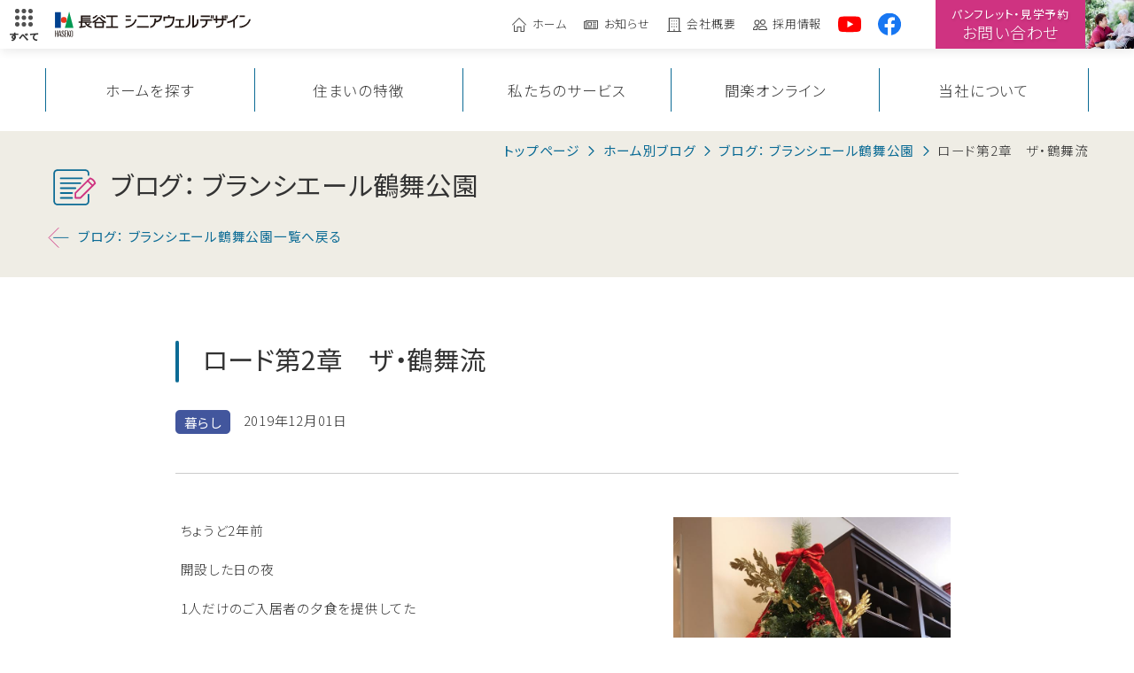

--- FILE ---
content_type: text/html; charset=UTF-8
request_url: https://www.haseko-senior.co.jp/tsuruma-blog/34899/index.html
body_size: 27387
content:
<!DOCTYPE html><html lang="ja"><head prefix="og:http://ogp.me/ns#"><meta charset="utf-8"><meta name="description" content="ブランシエール鶴舞公園のお便りブログ。 日々の暮らしやイベントの様子などをお届けいたします。"><meta name="viewport" content="width=device-width, initial-scale=1"><meta name="format-detection" content="telephone=no"><meta name="twitter:card" content="summary"><meta name="google" content="notranslate"><meta property="og:type" content="article"><meta property="og:locale" content="ja_JP"><meta property="og:site_name" content="長谷工シニアウェルデザイン"><meta property="og:title" content="ロード第2章　ザ・鶴舞流｜ブログ： ブランシエール鶴舞公園｜長谷工シニアウェルデザイン"><meta property="og:description" content="ブランシエール鶴舞公園のお便りブログ。 日々の暮らしやイベントの様子などをお届けいたします。"><meta property="og:image" content="https://www.haseko-senior.co.jp/assets/images/common/img_ogp_01.jpg"><meta property="og:url" content="https://www.haseko-senior.co.jp/https://stage.haseko-senior.co.jp/tsuruma-blog/34899/index.html"><title>ロード第2章　ザ・鶴舞流｜ブログ： ブランシエール鶴舞公園｜長谷工シニアウェルデザイン</title><link rel="canonical" href="https://www.haseko-senior.co.jp/https://stage.haseko-senior.co.jp/tsuruma-blog/34899/index.html"><link rel="icon" type="image/x-icon" href="/assets/images/common/favicon.ico"><link rel="apple-touch-icon" href="/assets/images/common/img_webclip_01.png"><link rel="preconnect" href="https://fonts.gstatic.com" crossorigin><link rel="stylesheet" href="https://fonts.googleapis.com/css2?family=Noto+Sans+JP:wght@300;400;500&amp;family=Noto+Serif+JP:wght@300;400;500&amp;family=Lato:wght@300&amp;display=swap"><link rel="stylesheet" href="/assets/css/style.css?2025v1"><link rel="stylesheet" href="https://cdn.jsdelivr.net/npm/yakuhanjp@3.4.1/dist/css/yakuhanmp.min.css"><script src="https://code.jquery.com/jquery-3.4.1.min.js"></script> <script src="/assets/js/functions.js"></script> <script type="text/javascript" src="https://autoline.link/haseko/c/haseko/main.js"></script> <script async src="https://www.googletagmanager.com/gtag/js?id=UA-102518445-1"></script> <script>
      window.dataLayer = window.dataLayer || [];
      function gtag(){dataLayer.push(arguments);}
      gtag('js', new Date());
      gtag('config', 'GA_MEASUREMENT_ID');
    </script> <script>
      (function(w,d,s,l,i){w[l]=w[l]||[];w[l].push({'gtm.start':
      new Date().getTime(),event:'gtm.js'});var f=d.getElementsByTagName(s)[0],
      j=d.createElement(s),dl=l!='dataLayer'?'&l='+l:'';j.async=true;j.src=
      'https://www.googletagmanager.com/gtm.js?id='+i+dl;f.parentNode.insertBefore(j,f);
      })(window,document,'script','dataLayer','GTM-5Q5ZJR');
    </script> <script>
      !function(f,b,e,v,n,t,s)
      {if(f.fbq)return;n=f.fbq=function(){n.callMethod?
      n.callMethod.apply(n,arguments):n.queue.push(arguments)};
      if(!f._fbq)f._fbq=n;n.push=n;n.loaded=!0;n.version='2.0';
      n.queue=[];t=b.createElement(e);t.async=!0;
      t.src=v;s=b.getElementsByTagName(e)[0];
      s.parentNode.insertBefore(t,s)}(window, document,'script',
      'https://connect.facebook.net/en_US/fbevents.js');
      fbq('init', '308172939824853');
      fbq('track', 'PageView');
    </script><noscript><img height="1" width="1" style="display:none" src="https://www.facebook.com/tr?id=308172939824853&amp;ev=PageView&amp;noscript=1"></noscript></head> <body class="hs-ter-content hs-blog-content hs-entry-content" id="top"><noscript> <iframe src="https://www.googletagmanager.com/ns.html?id=GTM-5Q5ZJR" height="0" width="0" style="display:none;visibility:hidden"></iframe> </noscript> <header class="hs-site-header"> <div class="hs-site-head"> <div id="menu-button"> <div class="menu-close"></div> <div class="icon-menu"><i class="bar"></i></div> </div> <div id="menu" class="megamenu"> <div class="megamenu--wrapper"> <div class="megamenu--list"> <a href="/feature/"> <dl class="feature"> <dt>自立、介護、認知症<br> 住み替えも可能な様々な住まいをご用意</dt> <dd class="hs-icon"> <span>住まいの特徴</span> </dd> </dl> </a> <a href="/concept/" class="concept"> <dl> <dt>心身の健康、贅沢な自分時間、<br> そして毎日の暮らしに「ときめき」を</dt> <dd class="hs-icon"> <span>私たちのサービス</span> </dd> </dl> </a> <a href="/magazine/" class="magazine"> <dl> <dt>長谷工シニアウェルデザインが<br>お届けするウェブマガジン</dt> <dd class="hs-icon"> <span>間楽オンライン</span> </dd> </dl> </a> <a href="/company/" class="company"> <dl> <dt>マンション施工トップシェアを誇る<br> 長谷工グループならではの総合力</dt> <dd class="hs-icon"> <span>当社について</span> </dd> </dl> </a> </div> <div class="megamenu--list second-line"> <a href="/topics/" class="topics"> <dl> <dt>会社の取り組みや思い等</dt> <dd class="hs-icon hs-icon--topic"> <span>ウェルトピックス</span> </dd> </dl> </a> <a href="/voice/" class="voice"> <dl> <dt>ご入居者ご本人やご家族にインタビュー</dt> <dd class="hs-icon hs-icon--voice"> <span>お客様の声</span> </dd> </dl> </a> <a href="/staff/" class="staff"> <dl> <dt>「心地いい」を生み出すプロフェッショナル</dt> <dd class="hs-icon hs-icon--staff"> <span>ウェルデザイナー</span> </dd> </dl> </a> <a href="/recruit/" class="recruit"> <dl> <dt>「明日が楽しみになる、今日を」</dt> <dd class="hs-icon hs-icon--recruit"> <span>採用情報</span> </dd> </dl> </a> </div> <div class="megamenu--searchbox"> <div class="hs-column hs-column--col-3"> <div class="hs-column__item jiritsu"> <h3 class="hs-icon hs-icon--jiritsugata"><span>お元気な方向けの住まいを探す</span></h3> <ul> <li> <a href="/home/search.html?area%5B%5D=東京&amp;status%5B%5D=お元気な方"> 東京</a> </li> <li> <a href="/home/search.html?area%5B%5D=埼玉&amp;status%5B%5D=お元気な方"> 埼玉</a> </li> <li> <a href="/home/search.html?area%5B%5D=神奈川&amp;status%5B%5D=お元気な方"> 神奈川</a> </li> <li> <a href="/home/search.html?area%5B%5D=千葉&amp;status%5B%5D=お元気な方"> 千葉</a> </li> <li> <a href="/home/search.html?area%5B%5D=静岡&amp;status%5B%5D=お元気な方"> 静岡</a> </li> <li> <a href="/home/search.html?area%5B%5D=愛知&amp;status%5B%5D=お元気な方"> 愛知</a> </li> <li> <a href="/home/search.html?area%5B%5D=京都&amp;status%5B%5D=お元気な方"> 京都</a> </li> <li> <a href="/home/search.html?area%5B%5D=大阪&amp;status%5B%5D=お元気な方"> 大阪</a> </li> <li> <a href="/home/search.html?area%5B%5D=兵庫&amp;status%5B%5D=お元気な方"> 兵庫</a> </li> </ul> </div> <div class="hs-column__item kaigo"> <h3 class="hs-icon hs-icon--kaigogata"><span>介護が必要な方向けの住まいを探す</span></h3> <ul> <li> <a href="/home/search.html?area%5B%5D=東京&amp;status%5B%5D=お元気な方"> 東京</a> </li> <li> <a href="/home/search.html?area%5B%5D=埼玉&amp;status%5B%5D=お元気な方"> 埼玉</a> </li> <li> <a href="/home/search.html?area%5B%5D=神奈川&amp;status%5B%5D=お元気な方"> 神奈川</a> </li> <li> <a href="/home/search.html?area%5B%5D=千葉&amp;status%5B%5D=お元気な方"> 千葉</a> </li> <li> <a href="/home/search.html?area%5B%5D=静岡&amp;status%5B%5D=お元気な方"> 静岡</a> </li> <li> <a href="/home/search.html?area%5B%5D=愛知&amp;status%5B%5D=お元気な方"> 愛知</a> </li> <li> <a href="/home/search.html?area%5B%5D=京都&amp;status%5B%5D=お元気な方"> 京都</a> </li> <li> <a href="/home/search.html?area%5B%5D=大阪&amp;status%5B%5D=お元気な方"> 大阪</a> </li> <li> <a href="/home/search.html?area%5B%5D=兵庫&amp;status%5B%5D=お元気な方"> 兵庫</a> </li> </ul> </div> <div class="hs-column__item jouken"> <h3><span>条件から探す</span></h3> <ul> <li> <a href="/home/search.html?feature%5B%5D=駅近（徒歩10分以内）"> 駅近（徒歩10分以内） </a> </li> <li> <a href="/home/search.html?feature%5B%5D=マンションタイプ"> マンションタイプ </a> </li> <li> <a href="/home/search.html?feature%5B%5D=二人入居可"> 二人入居可</a> </li> <li> <a href="/home/search.html?feature%5B%5D=ペット可"> ペット可</a> </li> <li> <a href="/home/search.html?feature%5B%5D=開設5年以内"> 開設5年以内 </a> </li> <li> <a href="/home/search.html?feature%5B%5D=24時間看護"> 24時間看護</a> </li> <li> <a href="/home/search.html?feature%5B%5D=看取り"> 看取り</a> </li> </ul> </div> </div> <div class="btn-search-more"> <a href="/home/"> <img src="/assets/images/header/ico_search_01-w.svg" alt=""> <span> 更に詳細な条件で検索する </span> </a> </div> </div> </div> </div> <h1 class="hs-site-logo"><a href="/"><img src="/assets/images/common/lgo_hswd_01.svg" alt="株式会社 長谷工シニアウェルデザイン"></a></h1> <ul class="hs-site-menu hs-site-menu--head"> <li class="hs-site-menu__item hs-site-menu__item--home"><a class="hs-icon hs-icon--home" href="/">ホーム</a></li> <li class="hs-site-menu__item hs-site-menu__item--news"><a class="hs-icon hs-icon--news" href="/news/">お知らせ</a></li> <li class="hs-site-menu__item hs-site-menu__item--profile"><a class="hs-icon hs-icon--company" href="/company/profile/">会社概要</a></li> <li class="hs-site-menu__item hs-site-menu__item--recruit"><a class="hs-icon hs-icon--recruit" href="/recruit/">採用情報</a></li> <li class="hs-site-menu__item hs-site-menu__item--youtube"><a class="hs-icon hs-icon--youtube" href="https://www.youtube.com/@%E9%95%B7%E8%B0%B7%E5%B7%A5%E3%82%B7%E3%83%8B%E3%82%A2%E3%82%A6%E3%82%A7%E3%83%AB%E3%83%87%E3%82%B6%E3%82%A4%E3%83%B3" target="_blank"></a></li> <li class="hs-site-menu__item hs-site-menu__item--facebook"><a class="hs-icon hs-icon--facebook" href="https://www.facebook.com/長谷工シニアホールディングス-504772253253269/" target="_blank"></a></li> <li class="hs-site-menu__item hs-site-menu__item--cta"> <a href="/order/"> <div class="cta-block"> <span>パンフレット・見学予約</span> お問い合わせ </div> <figure> <img src="/assets/images/header/cta-photo@2x.jpg" alt=""> </figure> </a> </li> </ul> </div> <div class="hs-content-wrapper"> <nav class="hs-site-navi"> <ul class="hs-site-menu hs-site-menu--pri"> <li class="hs-site-menu__item hs-site-menu__item--home"><a class="hs-icon hs-icon--search" href="/home/">ホームを探す</a> <div class="hs-child-wrapper"> <div class="hs-inner-wrapper"> <dl class="hs-child-menu hs-child-menu__jiritsugata"> <dt class="hs-child-menu__title"><a class="hs-icon hs-icon--jiritsugata" href="/home/jiritsugata/">お元気な方向けの住まい</a></dt> <dd class="hs-child-menu__item"><a class="hs-mobile-link" href="/home/search.html?area%5B%5D=東京&status%5B%5D=お元気な方">東京</a></dd> <dd class="hs-child-menu__item"><a class="hs-mobile-link" href="/home/search.html?area%5B%5D=埼玉&status%5B%5D=お元気な方">埼玉</a></dd> <dd class="hs-child-menu__item"><a class="hs-mobile-link" href="/home/search.html?area%5B%5D=神奈川&status%5B%5D=お元気な方">神奈川</a></dd> <dd class="hs-child-menu__item"><a class="hs-mobile-link" href="/home/search.html?area%5B%5D=千葉&status%5B%5D=お元気な方">千葉</a></dd> <dd class="hs-child-menu__item"><a class="hs-mobile-link" href="/home/search.html?area%5B%5D=静岡&status%5B%5D=お元気な方">静岡</a></dd> <dd class="hs-child-menu__item"><a class="hs-mobile-link" href="/home/search.html?area%5B%5D=愛知&status%5B%5D=お元気な方">愛知</a></dd> <dd class="hs-child-menu__item"><a class="hs-mobile-link" href="/home/search.html?area%5B%5D=京都&status%5B%5D=お元気な方">京都</a></dd> <dd class="hs-child-menu__item"><a class="hs-mobile-link" href="/home/search.html?area%5B%5D=大阪&status%5B%5D=お元気な方">大阪</a></dd> <dd class="hs-child-menu__item"><a class="hs-mobile-link" href="/home/search.html?area%5B%5D=兵庫&status%5B%5D=お元気な方">兵庫</a></dd> </dl> <dl class="hs-child-menu hs-child-menu__kaigogata"> <dt class="hs-child-menu__title"><a class="hs-icon hs-icon--kaigogata" href="/home/kaigogata/">介護が必要な方向けの住まい</a></dt> <dd class="hs-child-menu__item"><a class="hs-mobile-link" href="/home/search.html?area%5B%5D=東京&status%5B%5D=要介護">東京</a></dd> <dd class="hs-child-menu__item"><a class="hs-mobile-link" href="/home/search.html?area%5B%5D=埼玉&status%5B%5D=要介護">埼玉</a></dd> <dd class="hs-child-menu__item"><a class="hs-mobile-link" href="/home/search.html?area%5B%5D=神奈川&status%5B%5D=要介護">神奈川</a></dd> <dd class="hs-child-menu__item"><a class="hs-mobile-link" href="/home/search.html?area%5B%5D=千葉&status%5B%5D=要介護">千葉</a></dd> <dd class="hs-child-menu__item"><a class="hs-mobile-link" href="/home/search.html?area%5B%5D=愛知&status%5B%5D=要介護">愛知</a></dd> <dd class="hs-child-menu__item"><a class="hs-mobile-link" href="/home/search.html?area%5B%5D=大阪&status%5B%5D=要介護">大阪</a></dd> <dd class="hs-child-menu__item"><a class="hs-mobile-link" href="/home/search.html?area%5B%5D=兵庫&status%5B%5D=要介護">兵庫</a></dd> </dl> <div class="hs-child-link"><a class="hs-button" href="/home/"><span class="hs-icon hs-icon--search">より詳しく検索する</span></a></div> </div> </div> <div class="hs-toggle-button hs-toggle-button--sec"><span class="hs-toggle-button__line"></span><span class="hs-toggle-button__line"></span></div> </li> <li class="hs-site-menu__item hs-site-menu__item--feature"><a class="hs-icon hs-icon--home-feature" href="/feature/">住まいの特徴</a></li> <li class="hs-site-menu__item hs-site-menu__item--concept"><a class="hs-icon hs-icon--concept" href="/concept/">私たちのサービス</a></li> <li class="hs-site-menu__item hs-site-menu__item--magazine"><a class="hs-icon hs-icon--magazine" href="/magazine/">間楽オンライン</a> <div class="hs-child-wrapper"> <ul class="hs-child-menu hs-child-menu__magazine"> <li class="hs-child-menu__item"><a class="hs-mobile-link" href="/topics/">ウェルトピックス</a> </li> <li class="hs-child-menu__item"><a class="hs-mobile-link" href="/voice/">お客様の声</a></li> <li class="hs-child-menu__item"><a class="hs-mobile-link" href="/staff/">ウェルデザイナー</a> </li> <li class="hs-child-menu__item"><a class="hs-mobile-link" href="/blog/">ホーム別ブログ</a></li> <li class="hs-child-menu__item"><a class="hs-mobile-link" href="/maraku/">交流誌 間楽</a></li> </ul> </div> <div class="hs-toggle-button hs-toggle-button--sec"><span class="hs-toggle-button__line"></span><span class="hs-toggle-button__line"></span></div> </li> <li class="hs-site-menu__item hs-site-menu__item--company"><a class="hs-icon hs-icon--company" href="/company/">当社について</a> <div class="hs-child-wrapper"> <ul class="hs-child-menu hs-child-menu__company"> <li class="hs-child-menu__item"><a class="hs-mobile-link" href="/company/message/">ごあいさつ</a></li> <li class="hs-child-menu__item"><a class="hs-mobile-link" href="/company/strength/">長谷工グループの総合力</a></li> <li class="hs-child-menu__item"><a class="hs-mobile-link" href="/company/history/">沿革と歩み</a></li> </ul> </div> <div class="hs-toggle-button hs-toggle-button--sec"><span class="hs-toggle-button__line"></span><span class="hs-toggle-button__line"></span></div> </li> </ul> <ul class="hs-site-menu hs-site-menu--sec"> <li class="hs-site-menu__item hs-site-menu__item--news"><a href="/news/">お知らせ</a></li> <li class="hs-site-menu__item hs-site-menu__item--profile"><a href="/company/profile/">会社概要</a></li> <li class="hs-site-menu__item hs-site-menu__item--recruit"><a href="/recruit/">採用情報</a></li> <li class="hs-site-menu__item hs-site-menu__item--youtube"><a class="hs-icon hs-icon--youtube" href="https://www.youtube.com/@%E9%95%B7%E8%B0%B7%E5%B7%A5%E3%82%B7%E3%83%8B%E3%82%A2%E3%82%A6%E3%82%A7%E3%83%AB%E3%83%87%E3%82%B6%E3%82%A4%E3%83%B3" target="_blank"></a></li> <li class="hs-site-menu__item hs-site-menu__item--facebook"><a class="hs-icon hs-icon--facebook" href="https://www.facebook.com/長谷工シニアホールディングス-504772253253269/" target="_blank"></a></li> </ul> </nav> <div class="hs-toggle-button hs-toggle-button--pri"><span class="hs-toggle-button__line"></span><span class="hs-toggle-button__line"></span><span class="hs-toggle-button__line"></span><span class="hs-toggle-button__title"></span></div> </div> </header> <div id="megamenu-bg" class="menu-close"></div> <div class="animsition"> <main class="hs-main"> <header class="hs-page-header"> <div class="hs-content-wrapper"> <div class="hs-breadcrumb"> <div class="hs-breadcrumb__item"><a class="hs-breadcrumb__link" href="/">トップページ</a></div> <div class="hs-breadcrumb__item"><a class="hs-breadcrumb__link" href="/blog/">ホーム別ブログ</a></div> <div class="hs-breadcrumb__item"><a class="hs-breadcrumb__link" href="/tsuruma-blog/">ブログ： ブランシエール鶴舞公園</a></div> <div class="hs-breadcrumb__item"><span class="hs-breadcrumb__active">ロード第2章　ザ・鶴舞流</span></div> </div> <h1 class="hs-page-title hs-icon hs-icon--blog"><span class="hs-page-title__pri">ブログ： ブランシエール鶴舞公園</span></h1> <div class="hs-page-header-navi"> <div class="hs-page-header-navi__item"><a class="hs-icon hs-icon--prev" href="/tsuruma-blog/">ブログ： ブランシエール鶴舞公園一覧へ戻る</a></div> </div> </div> </header> <article class="hs-page-article" id="entry-34899"> <div class="hs-content-wrapper"> <header class="hs-article-header"> <h2><span class="hs-icon hs-icon--bar">ロード第2章　ザ・鶴舞流</span></h2> <div class="hs-article-status hs-mb-0"> <div class="hs-article-status__item"><a class="hs-label hs-label--base hs-label--life" href="/tsuruma-blog/life/index.html">暮らし</a></div> <div class="hs-article-status__item"> <time datetime="2019-12-01">2019年12月01日</time> </div> </div> </header> <div class="hs-article-content"> <table class="C3-Table Txt-Photo-Double"> <tbody> <tr class="C3-Table-TR"> <td class="C3-Table-TD" align="left" valign="top"> <p>ちょうど2年前</p> <p>開設した日の夜</p> <p>1人だけのご入居者の夕食を提供してた</p> <p>なんでもないような事が</p> <p>とても大変だった開設日</p> <p>なんでもない夜ご飯</p> <p>とても安堵できた夜</p> </td> <td class="C3-Table-TD C3-Table-TD-Photo-Right" align="left" valign="top"><img src="/tsuruma-blog/c3/js_mng/tinymce/uploads/new_157/1575200360191201tsuruma.JPG" alt="" width="760" height="1013"></td> </tr> </tbody> </table> <p>&nbsp;</p> <table class="C3-Table Txt-Single"> <tbody> <tr class="C3-Table-TR"> <td class="C3-Table-TD" align="left" valign="top"> <p>開設までたどり着けるかと四苦八苦していた2年前。</p> <p>今では笑って話せるようなこともあります。</p> <p>&nbsp;</p> <p>ライフハウス鶴舞公園は2周年を迎えることができました。</p> <p>ご入居者の皆様には沢山ご迷惑をおかけいたしました。</p> <p>まだまだ未熟ではございます。</p> <p>これからもご入居者の皆様がが安心して暮らせるように試行錯誤してまいります。</p> <p>【ロード第3章　ザ・鶴舞流（つるまりゅう）】</p> <p>皆様と共に歩んで行きたいと思います。</p> <p>これからもどうぞ宜しくお願いいたします。</p> <p>&nbsp;</p> <p>ハウス長</p> </td> </tr> </tbody> </table> </div> <footer class="hs-article-footer"> <div class="hs-link"> <div class="hs-link__item"><a class="hs-icon hs-icon--prev" href="/tsuruma-blog/">ブログ： ブランシエール鶴舞公園一覧へ戻る</a></div> </div> </footer> </div> </article> </main> </div> <footer class="hs-site-footer"> <div class="hs-contact-tab"> <div class="hs-contact-tab__item hs-contact-tab__item--pri"><a class="hs-icon hs-icon--document" href="/order/"><span class="hs-contact-tab__text">資料請求</span></a></div> <div class="hs-contact-tab__item hs-contact-tab__item--sec"><a class="hs-icon hs-icon--kengakukai" href="/kengakukai/"><span class="hs-contact-tab__text">見学希望</span></a></div> </div> <div class="hs-to-top"><a class="hs-to-top__button" href="#top"> <spana class="hs-to-top__text">先頭へ</spana></a></div> <div class="hs-content-wrapper"> <div class="hs-column hs-column--border hs-column--col-2 hs-ta-center"> <div class="hs-column__item"> <div class="hs-column hs-column--col-3"> <div class="hs-column__item"> <h2 class="hs-fw-normal hs-fz-16">東京、埼玉、神奈川、千葉、静岡</h2><a class="hs-button" href="tel:0120-580-731"><span class="hs-icon hs-icon--freedial">0120-580-731</span></a> </div> <div class="hs-column__item"> <h2 class="hs-fw-normal hs-fz-16">愛知</h2><a class="hs-button" href="tel:0120-864-194"><span class="hs-icon hs-icon--freedial">0120-864-194</span></a> </div> <div class="hs-column__item"> <h2 class="hs-fw-normal hs-fz-16">京都、大阪、兵庫</h2><a class="hs-button" href="tel:0120-784-177"><span class="hs-icon hs-icon--freedial">0120-784-177</span></a> </div> </div> <p class="hs-mb-0 hs-fz-14">受付時間： 9:00〜18:00 （日曜・祝日を除く）</p> </div> <div class="hs-column__item"> <h2 class="hs-fw-normal hs-fz-16">パンフレットなどの資料請求</h2><a class="hs-button" href="/order/"><span class="hs-icon hs-icon--document">資料請求フォーム</span></a> </div> </div> <div class="hs-mini-banner__caption hs-ta-center">グループ会社</div> <div class="hs-mini-banner"> <div class="hs-mini-banner__item hs-mini-banner__item--furusato"><a class="hs-mini-banner__link" href="https://www.furusato.net" target="_blank"><span class="hs-mini-banner__image"></span><span class="hs-mini-banner__title"><span class="hs-mini-banner__title__pri">認知症対応型<br>デイサービス</span><span class="hs-mini-banner__title__sec"><img src="/assets/images/common/lgo_furusato_01.png" alt=" ふるさと"></span></span></a></div> <div class="hs-mini-banner__item hs-mini-banner__item--bcp"><a class="hs-mini-banner__link" href="https://www.brancheileplus.co.jp/" target="_blank"><span class="hs-mini-banner__title"><span class="hs-mini-banner__title__pri">安心保証<br>サービス</span><span class="hs-mini-banner__title__sec"><img src="/assets/images/common/lgo_brancheileplus_01.png" alt=" ふるさと"></span></span></a></div> </div> <nav class="hs-site-navi"> <ul class="hs-site-menu hs-site-menu--ter"> <li class="hs-site-menu__item"><a class="hs-icon hs-icon--search" href="/home/">ホームを探す</a></li> <li class="hs-site-menu__item"><a class="hs-icon hs-icon--feature" href="/feature/">住まいの特徴</a></li> <li class="hs-site-menu__item"><a class="hs-icon hs-icon--concept" href="/concept/">私たちのサービス</a></li> <li class="hs-site-menu__item"><a class="hs-icon hs-icon--magazine" href="/magazine/">間楽オンライン</a></li> <li class="hs-site-menu__item"><a class="hs-icon hs-icon--company" href="/company/">企業情報</a></li> <li class="hs-site-menu__item"><a class="hs-icon hs-icon--kengakukai" href="/order/">見学・相談会</a></li> <li class="hs-site-menu__item"><a class="hs-icon hs-icon--news" href="/news/">お知らせ</a></li> <li class="hs-site-menu__item"><a class="hs-icon hs-icon--recruit" href="/recruit/">採用情報</a></li> <li class="hs-site-menu__item"><a class="hs-icon hs-icon--sitemap" href="/sitemap/">サイトマップ</a></li> </ul> </nav> <div class="hs-site-logo"><a href="https://www.haseko.co.jp/hc/company/group.html" target="_blank"><img src="/assets/images/common/img_logo_haseko.png" alt="長谷工グループ"></a><a href="/"><img src="/assets/images/common/lgo_hswd_01.svg" alt="株式会社 長谷工シニアウェルデザイン"></a></div> <nav class="hs-notice-navi"> <ul class="hs-notice-menu hs-mb-0"> <li class="hs-notice-menu__item"><a href="/accounts/">電子公告</a></li> <li class="hs-notice-menu__item"><a href="/alliance/">土地情報募集</a></li> <li class="hs-notice-menu__item"><a href="/privacy-policy/">プライバシーポリシー</a></li> <li class="hs-notice-menu__item hs-mr-0" style="width: auto;"><a href="/site-policy/">サイトポリシー</a></li> </ul> <ul class="hs-notice-menu hs-mt-0"> <li class="hs-notice-menu__item"><a href="/notice/shoguukaizen.pdf" target="_blank">介護職員等処遇改善加算　処遇改善計画書</a></li> <li class="hs-notice-menu__item hs-mr-0" style="width: auto;"><a href="/notice/customer-harassment.pdf" target="_blank">カスタマーハラスメント基本方針</a></li> </ul> </nav> <div class="hs-copyright">Copyright ©<br class="hs-sp-br"> HASEKO SENIOR WELL DESIGN.<br class="hs-sp-br"> All Rights Reserved.</div> </div> </footer> <script src="/assets/js/foot.js"></script> <link rel="stylesheet" href="/assets/css/c3.css"> <script>
      //is touch device
      if (isTouchDevice()) {
        $('body').addClass('is-touch');
        $('body').removeClass('isnt-touch');
      } else {
        $('body').addClass('isnt-touch');
        $('body').removeClass('is-touch');
      }
      //legacy browser arrart
      legacyBrowserArrart(10);
      //navi fixed
      naviFixed();
      //to-top fixed
      toTopFixed();
      //navi trigger
      naviTrigger();
      //smooth scroll
      smoothScroll();
      //video wrap
      youtubeWrap();
      // animsition
      $('.animsition').animsition({
        inDuration: 1000,
        outDuration: 500,
        linkElement: 'a:not([href^="http://"]):not([href^="https://"]):not([target="_blank"]):not([href^="#"]):not([href^="tel:"]):not([href^="mailto:"]):not([href^="javascript:"]):not([data-fancybox])'
      }).on('animsition.inStart', function(){
      }).on('animsition.inEnd', function(){
      });
    </script> <script type="application/ld+json">
      {
        "@context": "http://schema.org/",
        "@type": "BreadcrumbList",
        "itemListElement": [
          {
            "@type": "ListItem",
            "position": 1,
            "item": {
              "@id": ""https://www.haseko-senior.co.jp/",
              "name": "長谷工シニアウェルデザイン"
            }
          }, {
            "@type": "ListItem",
            "position": 2,
            "item": {
              "@id": ""https://www.haseko-senior.co.jp/blog/",
              "name": "ホーム別ブログ"
            }
          }, {
            "@type": "ListItem",
            "position": 3,
            "item": {
              "@id": ""https://www.haseko-senior.co.jp/tsuruma-blog/",
              "name": "ブログ： ブランシエール鶴舞公園"
            }
          }, {
            "@type": "ListItem",
            "position": 4,
            "item": {
              "@id": ""https://www.haseko-senior.co.jp/tsuruma-blog/34899/",
              "name": "ロード第2章　ザ・鶴舞流"
            }
          }
        ]
      }
    </script> </body></html>

--- FILE ---
content_type: text/css
request_url: https://www.haseko-senior.co.jp/assets/css/style.css?2025v1
body_size: 672330
content:
@charset "UTF-8";
/* ========================================================================== */
/* Normalize */
/* ========================================================================== */
/* normalize.scss v0.1.0 | MIT License | based on git.io/normalize */
/* -------------------------------------------------------------------------- */
html {
  font-family: sans-serif;
  -ms-text-size-adjust: 100%;
  -webkit-text-size-adjust: 100%;
}

body {
  margin: 0;
}

/* normalize: html5 display definitions */
/* -------------------------------------------------------------------------- */
article,
aside,
details,
figcaption,
figure,
footer,
header,
hgroup,
main,
menu,
nav,
section,
summary {
  display: block;
}

audio,
canvas,
progress,
video {
  display: inline-block;
  vertical-align: baseline;
}

audio:not([controls]) {
  display: none;
  height: 0;
}

[hidden],
template {
  display: none;
}

/* normalize: links */
/* -------------------------------------------------------------------------- */
a {
  background-color: transparent;
}

a:active,
a:hover {
  outline: 0;
}

/* normalize: text-level semantics */
/* -------------------------------------------------------------------------- */
abbr[title] {
  border-bottom: 1px dotted;
}

b,
strong {
  font-weight: bold;
}

dfn {
  font-style: italic;
}

h1 {
  font-size: 2em;
  margin: 0.67em 0;
}

mark {
  background: #ff0;
  color: #000;
}

small {
  font-size: 80%;
}

sub,
sup {
  font-size: 75%;
  line-height: 0;
  position: relative;
  vertical-align: baseline;
}

sup {
  top: -0.5em;
}

sub {
  bottom: -0.25em;
}

/* normalize: embedded content */
/* -------------------------------------------------------------------------- */
img {
  border: 0;
}

svg:not(:root) {
  overflow: hidden;
}

/* normalize: grouping content */
/* -------------------------------------------------------------------------- */
figure {
  margin: 1em 40px;
}

hr {
  box-sizing: content-box;
  height: 0;
}

pre {
  overflow: auto;
}

code,
kbd,
pre,
samp {
  font-family: monospace, monospace;
  font-size: 1em;
}

/* normalize: forms */
/* -------------------------------------------------------------------------- */
button,
input,
optgroup,
select,
textarea {
  color: inherit;
  font: inherit;
  margin: 0;
}

button {
  overflow: visible;
}

button,
select {
  text-transform: none;
}

button,
html input[type=button],
input[type=reset],
input[type=submit] {
  -webkit-appearance: button;
  cursor: pointer;
}

button[disabled],
html input[disabled] {
  cursor: default;
}

button::-moz-focus-inner,
input::-moz-focus-inner {
  border: 0;
  padding: 0;
}

input {
  line-height: normal;
}

input[type=checkbox],
input[type=radio] {
  box-sizing: border-box;
  padding: 0;
}

input[type=number]::-webkit-inner-spin-button,
input[type=number]::-webkit-outer-spin-button {
  height: auto;
}

input[type=search] {
  -webkit-appearance: textfield;
  box-sizing: content-box;
}

input[type=search]::-webkit-search-cancel-button,
input[type=search]::-webkit-search-decoration {
  -webkit-appearance: none;
}

fieldset {
  border: 1px solid #c0c0c0;
  margin: 0 2px;
  padding: 0.35em 0.625em 0.75em;
}

legend {
  border: 0;
  padding: 0;
}

textarea {
  overflow: auto;
}

optgroup {
  font-weight: bold;
}

/* normalize: tables */
/* -------------------------------------------------------------------------- */
table {
  border-collapse: collapse;
  border-spacing: 0;
}

td,
th {
  padding: 0;
}

/* ========================================================================== */
/* iniize */
/* ========================================================================== */
/* iniize: base */
/* -------------------------------------------------------------------------- */
*,
*:after,
*:before {
  box-sizing: inherit;
}

html {
  overflow-x: hidden;
  box-sizing: border-box;
}

body {
  overflow-x: hidden;
  background-color: #fff;
  font-family: "Noto Sans JP", sans-serif;
  font-feature-settings: "palt";
  -ms-font-feature-settings: "normal";
  font-weight: 200;
  font-size: 1vw;
  line-height: 1.6;
  letter-spacing: 0.05em;
  color: #333;
}
@media print {
  body {
    zoom: 0.64;
    padding-top: 0;
    -webkit-print-color-adjust: exact;
  }
}
@media screen and (min-width: 1400px) {
  body {
    font-size: 1em;
  }
}
@media screen and (max-width: 1400px) {
  body {
    font-size: 1.15vw;
  }
}
@media screen and (max-width: 767px) and (orientation: portrait) {
  body {
    padding-top: 4em;
    font-size: 3.6vw;
  }
}

/* iniize: divider */
/* -------------------------------------------------------------------------- */
hr {
  width: calc(100% - 3em);
  max-width: 80em;
  margin: 0 auto;
  border: 0;
  border-top: 1px solid #cccccc;
}

/* iniize: link */
/* -------------------------------------------------------------------------- */
a {
  font-weight: 400;
  color: #333;
}

main a {
  color: #0b6b95;
}

.isnt-touch a:focus, .isnt-touch a:hover {
  color: #0b6b95;
}
.isnt-touch main a:focus, .isnt-touch main a:hover {
  color: #cf3381;
}

/* iniize: list */
/* -------------------------------------------------------------------------- */
ol,
ul {
  list-style: none;
  margin-top: 0;
  padding-left: 0;
}

dl {
  margin-top: 0;
}
dl dt {
  font-weight: 400;
}
dl dd {
  margin-left: 0;
}

/* iniize: media */
/* -------------------------------------------------------------------------- */
figure {
  margin: 0;
}

img {
  width: 100%;
  height: auto;
  vertical-align: bottom;
  -ms-interpolation-mode: bicubic;
}

video {
  width: 100%;
  height: auto;
  vertical-align: bottom;
}

@media screen and (min-width: 767px) {
  img.hs-pc {
    display: inline;
  }
  img.hs-sp {
    display: none;
  }
}
@media screen and (max-width: 767px) and (orientation: portrait) {
  img.hs-pc {
    display: none;
  }
  img.hs-sp {
    display: inline;
  }
}
@media print {
  img.hs-sp {
    display: none;
  }
}
/* iniize: spacing */
/* -------------------------------------------------------------------------- */
button,
dd,
dt,
li {
  margin-bottom: 0.5em;
}

fieldset,
input,
select,
textarea {
  margin-bottom: 1em;
}

blockquote,
dl,
figure,
form,
ol,
p,
pre,
table,
ul {
  margin-bottom: 1.5em;
}

/* iniize: table */
/* -------------------------------------------------------------------------- */
table {
  width: 100%;
}
table th,
table td {
  text-align: left;
  vertical-align: top;
}
table th {
  font-weight: 400;
}

/* iniize: typography */
/* -------------------------------------------------------------------------- */
b,
strong {
  font-weight: 400;
}

em {
  font-style: normal;
  font-weight: 400;
  color: #cf3381;
}

small {
  display: inline-block;
}

address {
  font-style: normal;
}

p {
  margin-top: 0;
}

h1,
h2,
h3,
h4,
h5,
h6 {
  font-weight: 400;
  margin-bottom: 1em;
  margin-top: 0;
}

h1 {
  font-size: 2.4em;
  line-height: 1.2;
}

h2 {
  font-size: 2em;
  line-height: 1.2;
}

h3 {
  font-size: 1.75em;
  line-height: 1.3;
}

h4 {
  font-size: 1.5em;
  line-height: 1.4;
}

h5 {
  font-size: 1.25em;
  line-height: 1.5;
}

h6 {
  font-size: 1.125em;
  line-height: 1.6;
}

/* ========================================================================== */
/* Elements */
/* ========================================================================== */
/* elements: box */
/* -------------------------------------------------------------------------- */
.hs-box {
  position: relative;
  padding: 1.5em;
  border-radius: 0.5em;
}
.hs-box--base {
  background-color: #f5f5f5;
}
.hs-box--border {
  border: 1px solid #e0e0e0;
}

/* elements: button */
/* -------------------------------------------------------------------------- */
.hs-button {
  display: inline-block;
  position: relative;
  overflow: hidden;
  padding: 0.75em 2.25em;
  border: 1px solid #0b6b95;
  border-radius: 5em;
  background-color: #fff;
  vertical-align: middle;
  white-space: nowrap;
  text-align: center;
  text-decoration: none;
  font-weight: 400;
  line-height: 1;
  color: #333;
}
.hs-button--ter {
  border-color: #cf3381;
}
.hs-button--gray {
  border-color: #cccccc;
}
.hs-button[disabled] {
  border-color: #cccccc;
  color: #8f8f8f;
}
.hs-button[disabled] .hs-icon::before {
  opacity: 0.5;
}
.hs-button .twoline {
  display: inline-block;
}
.hs-button .twoline .sub-title {
  display: block;
  font-size: 0.65em;
  margin-bottom: 0.3em;
}
.hs-button .hs-icon {
  align-items: center;
  display: flex;
  justify-content: center;
}
@media screen and (max-width: 767px) and (orientation: portrait) {
  .hs-button {
    white-space: normal;
  }
}

.isnt-touch .hs-button {
  transform: scale(1);
  transition: transform 0.2s ease-out;
}
.isnt-touch .hs-button:focus, .isnt-touch .hs-button:hover {
  cursor: pointer;
  transform: scale(1.05);
  color: #0b6b95;
}
.isnt-touch .hs-button[disabled]:focus, .isnt-touch .hs-button[disabled]:hover {
  cursor: default;
  transform: scale(1);
  color: #8f8f8f;
}

/* elements: clearfix */
/* -------------------------------------------------------------------------- */
.hs-clearfix::after {
  content: "";
  display: block;
  clear: both;
}

/* elements: color */
/* -------------------------------------------------------------------------- */
.hs-color--ini {
  color: #fff !important;
}

.hs-color--pri {
  color: #333 !important;
}

.hs-color--sec {
  color: #0b6b95 !important;
}

.hs-color--ter {
  color: #cf3381 !important;
}

.hs-color--qua {
  color: #cad1da !important;
}

.hs-color--qui {
  color: #e9d7d4 !important;
}

.hs-color--sen {
  color: #e0dbcc !important;
}

.hs-color--qua-l {
  color: #f1f3f5 !important;
}

.hs-color--qui-l {
  color: #f4ebe9 !important;
}

.hs-color--sen-l {
  color: #efede5 !important;
}

.hs-color--furusato {
  color: #bacf1d !important;
}

.hs-color--gray-98 {
  color: #fafafa !important;
}

.hs-color--gray-96 {
  color: #f5f5f5 !important;
}

.hs-color--gray-92 {
  color: #ebebeb !important;
}

.hs-color--gray-88 {
  color: #e0e0e0 !important;
}

.hs-color--gray-80 {
  color: #cccccc !important;
}

.hs-color--gray-72 {
  color: #b8b8b8 !important;
}

.hs-color--gray-64 {
  color: #a3a3a3 !important;
}

.hs-color--gray-56 {
  color: #8f8f8f !important;
}

.hs-color--gray-48 {
  color: #7a7a7a !important;
}

.hs-color--gray-40 {
  color: #666666 !important;
}

.hs-color--gray-32 {
  color: #525252 !important;
}

.hs-color--gray-24 {
  color: #3d3d3d !important;
}

.hs-color--gray-16 {
  color: #292929 !important;
}

.hs-color--gray-08 {
  color: #141414 !important;
}

.hs-color--brand-blue {
  color: #00439a;
}

.hs-color--brand-red {
  color: #e83828;
}

.hs-color--brand-green {
  color: #0e9a53;
}

/* elements: bg-color */
/* -------------------------------------------------------------------------- */
.hs-bg--ini {
  background-color: #fff;
}

.hs-bg--pri {
  background-color: #333;
}

.hs-bg--sec {
  background-color: #0b6b95;
}

.hs-bg--ter {
  background-color: #cf3381;
}

.hs-bg--qua {
  background-color: #cad1da;
}

.hs-bg--qui {
  background-color: #e9d7d4;
}

.hs-bg--sen {
  background-color: #e0dbcc;
}

.hs-bg--qua-l {
  background-color: #f1f3f5;
}

.hs-bg--qui-l {
  background-color: #f4ebe9;
}

.hs-bg--sen-l {
  background-color: #efede5;
}

.hs-bg--gray-98 {
  background-color: #fafafa;
}

.hs-bg--gray-96 {
  background-color: #f5f5f5;
}

.hs-bg--gray-92 {
  background-color: #ebebeb;
}

.hs-bg--gray-88 {
  background-color: #e0e0e0;
}

.hs-bg--gray-80 {
  background-color: #cccccc;
}

.hs-bg--gray-72 {
  background-color: #b8b8b8;
}

.hs-bg--gray-64 {
  background-color: #a3a3a3;
}

.hs-bg--gray-56 {
  background-color: #8f8f8f;
}

.hs-bg--gray-48 {
  background-color: #7a7a7a;
}

.hs-bg--gray-40 {
  background-color: #666666;
}

.hs-bg--gray-32 {
  background-color: #525252;
}

.hs-bg--gray-24 {
  background-color: #3d3d3d;
}

.hs-bg--gray-16 {
  background-color: #292929;
}

.hs-bg--gray-08 {
  background-color: #141414;
}

.hs-bg--brand-blue {
  background-color: #00439a;
}

.hs-bg--brand-red {
  background-color: #e83828;
}

.hs-bg--brand-green {
  background-color: #0e9a53;
}

/* elements: form-control */
/* -------------------------------------------------------------------------- */
.hs-form-control {
  -webkit-appearance: none;
     -moz-appearance: none;
          appearance: none;
  margin-bottom: 0;
}
.hs-form-control::-ms-expand {
  display: none;
}

/* elements: text */
/* -------------------------------------------------------------------------- */
.hs-form-control[type=text], .hs-form-control[type=email], .hs-form-control[type=password], .hs-form-control[type=search], .hs-form-control[type=tel], .hs-form-control[type=url], .hs-form-control[type=number], .hs-form-control[type=month], .hs-form-control[type=week] {
  padding: 0.5em;
  border: none;
  border-radius: 0.25em;
  box-shadow: 0 0 0 1px #b8b8b8 inset;
}
.hs-form-control[type=text][readonly], .hs-form-control[type=email][readonly], .hs-form-control[type=password][readonly], .hs-form-control[type=search][readonly], .hs-form-control[type=tel][readonly], .hs-form-control[type=url][readonly], .hs-form-control[type=number][readonly], .hs-form-control[type=month][readonly], .hs-form-control[type=week][readonly] {
  background-color: #ebebeb;
}
.hs-form-control[type=text]:focus, .hs-form-control[type=email]:focus, .hs-form-control[type=password]:focus, .hs-form-control[type=search]:focus, .hs-form-control[type=tel]:focus, .hs-form-control[type=url]:focus, .hs-form-control[type=number]:focus, .hs-form-control[type=month]:focus, .hs-form-control[type=week]:focus {
  box-shadow: 0 0 0 2px #0b6b95 inset;
  outline: 0;
}
.hs-form-control[type=text]::-moz-placeholder, .hs-form-control[type=email]::-moz-placeholder, .hs-form-control[type=password]::-moz-placeholder, .hs-form-control[type=search]::-moz-placeholder, .hs-form-control[type=tel]::-moz-placeholder, .hs-form-control[type=url]::-moz-placeholder, .hs-form-control[type=number]::-moz-placeholder, .hs-form-control[type=month]::-moz-placeholder, .hs-form-control[type=week]::-moz-placeholder {
  color: #a3a3a3;
}
.hs-form-control[type=text]::placeholder, .hs-form-control[type=email]::placeholder, .hs-form-control[type=password]::placeholder, .hs-form-control[type=search]::placeholder, .hs-form-control[type=tel]::placeholder, .hs-form-control[type=url]::placeholder, .hs-form-control[type=number]::placeholder, .hs-form-control[type=month]::placeholder, .hs-form-control[type=week]::placeholder {
  color: #a3a3a3;
}

/* elements: radio */
/* -------------------------------------------------------------------------- */
.hs-form-control[type=radio] {
  position: absolute;
  white-space: nowrap;
  width: 1px;
  height: 1px;
  overflow: hidden;
  border: 0;
  padding: 0;
  clip: rect(0 0 0 0);
  clip-path: inset(50%);
  margin: -1px;
}

.hs-form-control__radio {
  cursor: pointer;
  display: inline-flex;
  align-items: center;
}
.hs-form-control__radio::before {
  content: "";
  display: inline-block;
  width: 1em;
  height: 1em;
  margin-right: 0.5em;
  border: 1px solid #b8b8b8;
  border-radius: 50%;
  background-color: #fff;
  flex-shrink: 0;
}

.hs-form-control[type=radio]:checked + .hs-form-control__radio::before {
  border: 0.3125em solid #0b6b95;
}

/* elements: checkbox */
/* -------------------------------------------------------------------------- */
.hs-form-control[type=checkbox] {
  position: absolute;
  white-space: nowrap;
  width: 1px;
  height: 1px;
  overflow: hidden;
  border: 0;
  padding: 0;
  clip: rect(0 0 0 0);
  clip-path: inset(50%);
  margin: -1px;
}

.hs-form-control__checkbox {
  cursor: pointer;
  display: inline-flex;
  align-items: center;
  position: relative;
}
.hs-form-control__checkbox::before {
  content: "";
  display: inline-block;
  width: 1em;
  height: 1em;
  margin-right: 0.5em;
  border: 1px solid #b8b8b8;
  border-radius: 0.25em;
  background-color: #fff;
  flex-shrink: 0;
}

.hs-form-control[type=checkbox]:checked + .hs-form-control__checkbox::before {
  border: 1px solid #0b6b95;
  background-color: #0b6b95;
}

.hs-form-control[type=checkbox]:checked + .hs-form-control__checkbox::after {
  content: "";
  position: absolute;
  border: solid #fff;
  border-width: 0 0.125em 0.125em 0;
  left: 0.3em;
  top: 0;
  bottom: 0;
  width: 0.4em;
  height: 0.6em;
  transform: translateY(-2px) rotate(45deg);
  margin: auto;
}

/* elements: select */
/* -------------------------------------------------------------------------- */
.hs-form-select {
  position: relative;
  display: inline-block;
}
.hs-form-select::before {
  content: "";
  position: absolute;
  top: 0;
  bottom: 0;
  right: 0.75em;
  width: 0.5em;
  height: 0.5em;
  margin: auto;
  border-top: 0.125em solid #525252;
  border-right: 0.125em solid #525252;
  transform: rotate(135deg);
  pointer-events: none;
}
.hs-form-select select.hs-form-control {
  width: 100%;
  height: 2.4em;
  padding: 0 2em 0 1em;
  border: none;
  border-radius: 0.25em;
  box-shadow: 0 0 0 1px #b8b8b8 inset;
  cursor: pointer;
}
.hs-form-select select.hs-form-control:focus {
  outline: 0;
  box-shadow: 0 0 0 2px #0b6b95 inset;
}

/* elements: textarea */
/* -------------------------------------------------------------------------- */
textarea.hs-form-control {
  display: block;
  width: 100%;
  height: 10em;
  padding: 1em;
  border: none;
  border-radius: 0.25em;
  box-shadow: 0 0 0 1px #b8b8b8 inset;
  resize: vertical;
}
textarea.hs-form-control:focus {
  outline: 0;
  box-shadow: 0 0 0 2px #0b6b95 inset;
}

/* elements: icon */
/* -------------------------------------------------------------------------- */
.hs-icon {
  position: relative;
}
.hs-icon::before {
  content: "";
  display: inline-block;
  width: 2em;
  height: 2em;
  vertical-align: middle;
  margin-right: 0.5em;
  background-image: url(../images/common/ico_arrow_01.svg);
  background-repeat: no-repeat;
  background-position: center;
  background-size: 100%;
}

a[target=_blank]::before,
a[target=_blank] .hs-icon::before {
  background-image: url(../images/common/ico_newwin_01.svg);
}

a[href$=".pdf"]::before,
a[href$=".pdf"] .hs-icon::before {
  background-image: url(../images/common/ico_pdf_01.svg);
}

a[data-fancybox]::before,
a[data-fancybox] .hs-icon::before {
  background-image: url(../images/common/ico_modal_01.svg);
}

.hs-icon--s::before, .hs-icon--mini::before {
  width: 1em;
  height: 1em;
}
.hs-icon--m::before {
  width: 1.5em;
  height: 1.5em;
}
.hs-icon--prev::before {
  transform: scaleX(-1);
}
.hs-icon--direction::before {
  background-image: url(../images/common/ico_direction_01.svg);
}
.hs-icon--pin::before {
  background-image: url(../images/common/ico_pin_01.svg);
}
.hs-icon--search::before {
  background-image: url(../images/common/ico_search_01.svg);
}
.hs-icon--jiritsugata::before {
  background-image: url(../images/common/ico_jiritsugata_01.svg);
}
.hs-icon--kaigogata::before {
  background-image: url(../images/common/ico_kaigogata_01.svg);
}
.hs-icon--home::before {
  background-image: url(../images/common/ico_home_01.svg);
}
.hs-icon--phone::before {
  background-image: url(../images/common/ico_phone_01.svg);
}
.hs-icon--email::before {
  background-image: url(../images/common/ico_email_01.svg);
}
.hs-icon--document::before {
  background-image: url(../images/common/ico_document_01.svg);
}
.hs-icon--magazine::before {
  background-image: url(../images/common/ico_magazine_01.svg);
}
.hs-icon--movie::before {
  background-image: url(../images/common/ico_movie_01.svg);
}
.hs-icon--kengakukai::before {
  background-image: url(../images/common/ico_kengakukai_01.svg);
}
.hs-icon--news::before {
  background-image: url(../images/common/ico_news_01.svg);
}
.hs-icon--press::before {
  background-image: url(../images/common/ico_press_01.svg);
}
.hs-icon--concept::before {
  background-image: url(../images/common/ico_concept_01.svg);
}
.hs-icon--philosophy::before {
  background-image: url(../images/common/ico_philosophy_01.svg);
}
.hs-icon--philosophy02::before {
  background-image: url(../images/common/ico_philosophy_02.svg);
}
.hs-icon--value::before {
  background-image: url(../images/common/ico_value_01.svg);
}
.hs-icon--feature::before {
  background-image: url(../images/common/ico_feature_01.svg);
}
.hs-icon--efforts::before {
  background-image: url(../images/common/ico_efforts_01.svg);
}
.hs-icon--company::before {
  background-image: url(../images/common/ico_company_01.svg);
}
.hs-icon--recruit::before {
  background-image: url(../images/common/ico_recruit_01.svg);
}
.hs-icon--furusato::before {
  background-image: url(../images/common/ico_furusato_01.svg);
}
.hs-icon--sitemap::before {
  background-image: url(../images/common/ico_sitemap_01.svg);
}
.hs-icon--list::before {
  background-image: url(../images/common/ico_list_01.svg);
}
.hs-icon--article::before {
  background-image: url(../images/common/ico_article_01.svg);
}
.hs-icon--contact::before {
  background-image: url(../images/common/ico_contact_01.svg);
}
.hs-icon--topics::before {
  background-image: url(../images/common/ico_topics_01.svg);
}
.hs-icon--voice::before {
  background-image: url(../images/common/ico_voice_01.svg);
}
.hs-icon--maraku::before {
  background-image: url(../images/common/ico_magazine_01.svg?2);
}
.hs-icon--staff::before {
  background-image: url(../images/common/ico_staff_01.svg);
}
.hs-icon--blog::before {
  background-image: url(../images/common/ico_blog_01.svg);
}
.hs-icon--benefit::before {
  background-image: url(../images/common/ico_benefit_01.svg);
}
.hs-icon--seminar::before {
  background-image: url(../images/common/ico_seminar_01.svg);
}
.hs-icon--into::before {
  background-image: url(../images/common/ico_into_01.svg);
}
.hs-icon--price::before {
  background-image: url(../images/common/ico_price_01.svg);
}
.hs-icon--room::before {
  background-image: url(../images/common/ico_room_01.svg);
}
.hs-icon--train::before {
  background-image: url(../images/common/ico_train_01.svg);
}
.hs-icon--bus::before {
  background-image: url(../images/common/ico_bus_01.svg);
}
.hs-icon--environment::before {
  background-image: url(../images/common/ico_environment_01.svg);
}
.hs-icon--protect::before {
  background-image: url(../images/common/ico_protect_01.svg);
}
.hs-icon--home-feature::before {
  background-image: url(../images/common/ico_home-feature_01.svg);
}
.hs-icon--top-page::before {
  background-image: url(../images/common/ico_top-page_01.svg);
}
.hs-icon--pair::before {
  background-image: url(../images/common/ico_pair_01.svg);
}
.hs-icon--experience::before {
  background-image: url(../images/common/ico_experience_01.svg);
}
.hs-icon--service::before {
  background-image: url(../images/common/ico_service_01.svg);
}
.hs-icon--etc::before {
  background-image: url(../images/common/ico_etc_01.svg);
}
.hs-icon--access::before {
  background-image: url(../images/common/ico_access_01.svg);
}
.hs-icon--haseko::before {
  background-image: url(../images/common/lgo_haseko_01.svg);
}
.hs-icon--freedial::before {
  background-image: url(../images/common/ico_freedial_01.svg);
}
.hs-icon--facebook::before {
  background-image: url(../images/common/ico_facebook_01.svg) !important;
}
.hs-icon--youtube::before {
  background-image: url(../images/common/ico_youtube_01.svg) !important;
}
.hs-icon--s_concept::before {
  background-image: url(../images/common/ico_s_concept.svg);
}
.hs-icon--sumikae_feature::before {
  background-image: url(../images/feature/ico_jiritsugata_future.svg);
}
.hs-icon--kaigogata_feature::before {
  background-image: url(../images/feature/ico_kaigogata_future.svg);
}
.hs-icon--infect::before {
  background-image: url(../images/common/ico_infect_01.svg);
}
.hs-icon--faq::before {
  background-image: url(../images/common/ico_faq_01.svg);
}
.hs-icon--mini::before {
  background-image: url(../images/common/ico_arrow-mini_01.svg);
}
.hs-icon--mini.hs-icon--direction::before {
  background-image: url(../images/common/ico_direction-mini_01.svg);
}
.hs-icon--mini.hs-icon--bottom::before {
  transform: rotate(90deg);
}
.hs-icon--mini.hs-icon--newwin::before {
  background-image: url(../images/common/ico_newwin-mini_01.svg);
}
.hs-icon--mini.hs-icon--modal::before {
  background-image: url(../images/common/ico_modal-mini_01.svg);
}
.hs-icon--mini.hs-icon--pin::before {
  background-image: url(../images/common/ico_pin-mini_01.svg);
}
.hs-icon--mini.hs-icon--search::before {
  background-image: url(../images/common/ico_search-mini_01.svg);
}
.hs-icon--mini.hs-icon--p1b::before {
  width: 1.25em;
  background-image: url(../images/common/ico_p1b-mini_01.svg);
}
.hs-icon--mini.hs-icon--p2b::before {
  width: 1.25em;
  background-image: url(../images/common/ico_p2b-mini_01.svg);
}
.hs-icon--mini.hs-icon--p1r::before {
  width: 1.25em;
  background-image: url(../images/common/ico_p1r-mini_01.svg);
}
.hs-icon--mini.hs-icon--p2r::before {
  width: 1.25em;
  background-image: url(../images/common/ico_p2r-mini_01.svg);
}
.hs-icon--mini.hs-icon--p1g::before {
  width: 1.25em;
  background-image: url(../images/common/ico_p1g-mini_01.svg);
}
.hs-icon--mini.hs-icon--p2g::before {
  width: 1.25em;
  background-image: url(../images/common/ico_p2g-mini_01.svg);
}
.hs-icon--circle::before {
  width: 1em;
  height: 1em;
  vertical-align: middle;
  margin-right: 0.5em;
  border: 0.25em solid #0b6b95;
  border-radius: 50%;
  background-image: none;
  transform: translateY(-0.125em);
}
.hs-icon--bar::before {
  width: 0.125em;
  height: 1.6em;
  vertical-align: middle;
  margin-right: 0.875em;
  border-radius: 0.0625em;
  background-image: none;
  background-color: #0b6b95;
  transform: translateY(-0.075em);
}

/* elements: label */
/* -------------------------------------------------------------------------- */
.hs-label {
  display: inline-block;
  padding: 0 0.5em;
  border-radius: 0.333em;
  border: 0.125em solid #333;
  background-color: #fff;
  color: #333;
}
.hs-label--sec {
  border-color: #0b6b95;
  color: #0b6b95 !important;
}
.hs-label--ter {
  border-color: #cf3381;
  color: #cf3381 !important;
}
.hs-label--red {
  border-color: #b7458d;
  color: #b7458d !important;
}
.hs-label--orange {
  border-color: #da765f;
  color: #da765f !important;
}
.hs-label--green {
  border-color: #93b728;
  color: #93b728 !important;
}
.hs-label--turquoise {
  border-color: #15b78c;
  color: #15b78c !important;
}
.hs-label--blue {
  border-color: #2d9bbf;
  color: #2d9bbf !important;
}
.hs-label--purple {
  border-color: #42569d;
  color: #42569d !important;
}
.hs-label--furusato {
  border-color: #bacf1d;
  color: #bacf1d !important;
}
.hs-label--disable {
  border-color: #b8b8b8;
  color: #b8b8b8 !important;
}
.hs-label--base {
  background-color: #333;
  color: #fff !important;
}
.hs-label--base.hs-label--sec {
  background-color: #0b6b95;
}
.hs-label--base.hs-label--ter {
  background-color: #cf3381;
}
.hs-label--base.hs-label--red {
  background-color: #b7458d;
}
.hs-label--base.hs-label--orange {
  background-color: #da765f;
}
.hs-label--base.hs-label--green {
  background-color: #93b728;
}
.hs-label--base.hs-label--turquoise {
  background-color: #15b78c;
}
.hs-label--base.hs-label--blue {
  background-color: #2d9bbf;
}
.hs-label--base.hs-label--purple {
  background-color: #42569d;
}
.hs-label--base.hs-label--disable {
  border-color: #b8b8b8;
}

/* elements: list */
/* ---------------------------------------------------------------- */
ul.hs-list > li {
  position: relative;
  padding-left: 1em;
}
ul.hs-list > li::before {
  content: "●";
  display: inline-block;
  position: absolute;
  top: 0;
  left: 0;
  color: #0b6b95;
  transform-origin: left center;
  transform: scale(0.5);
}

ul.hs-base-list > li {
  position: relative;
  padding: 0.5em 1em 0.5em 1.5em;
  border-radius: 0.25em;
  background-color: #f5f5f5;
}
ul.hs-base-list > li::before {
  content: "";
  display: inline-block;
  position: absolute;
  top: 0.7em;
  left: 0.6375em;
  width: 0.125em;
  height: 1.2em;
  background-color: #0b6b95;
}

ol.hs-list {
  counter-reset: number;
}
ol.hs-list > li {
  position: relative;
  padding-left: 2em;
}
ol.hs-list > li::before {
  display: inline-block;
  counter-increment: number;
  content: counter(number) ".";
  position: absolute;
  top: 0;
  left: 0;
  width: 1.5em;
  text-align: right;
  color: #0b6b95;
}
ol.hs-list--brackets > li::before {
  content: "(" counter(number) ")";
}
ol.hs-list--circle > li::before {
  content: counter(number);
  top: 0.25em;
  width: 1.5em;
  height: 1.5em;
  border: 1px solid #0b6b95;
  border-radius: 50%;
  text-align: center;
  font-size: 0.75em;
  line-height: 1.25;
}

dl.hs-list {
  margin-top: 0;
}
dl.hs-list dt {
  font-weight: 500;
}
dl.hs-list dd {
  margin-left: 1em;
  text-indent: -1em;
}
dl.hs-list dd::before {
  content: "";
  display: inline-block;
  width: 0.5em;
  height: 0.5em;
  margin-right: 0.5em;
  border-radius: 50%;
  background-color: #0b6b95;
  transform: translateY(-0.1em);
}

/* elements: scroll-assist */
/* -------------------------------------------------------------------------- */
.hs-scroll-assist {
  display: flex;
  justify-content: center;
  position: absolute;
  bottom: 7.5em;
  left: 50%;
  width: 1.6em;
  height: 2.8em;
  transform: translateX(-50%);
  border: 0.1em solid #333;
  border-radius: 0.8em;
}
.hs-scroll-assist::before {
  content: "";
  width: 0.2em;
  height: 0.6em;
  margin-top: 0.4em;
  background-color: #333;
  border-radius: 0.2em;
  opacity: 1;
  transform: translateY(0);
  animation-duration: 1.5s;
  animation-name: scroll;
  animation-iteration-count: infinite;
}

.hs-sec-content .hs-scroll-assist {
  position: fixed;
  opacity: 0.25;
  transition: opacity 0.5s linear;
}
.hs-sec-content .hs-scroll-assist.disable {
  opacity: 0;
}

@keyframes scroll {
  0% {
    opacity: 1;
    transform: translateY(0);
  }
  100% {
    opacity: 0;
    transform: translateY(1.2em);
  }
}
/* elements: slick-slider */
/* -------------------------------------------------------------------------- */
.slick-slider {
  overflow: hidden;
}

/* elements: slick-slide */
/* -------------------------------------------------------------------------- */
.slick-slide {
  line-height: 0;
}

/* elements: slick-arrow */
/* -------------------------------------------------------------------------- */
.slick-arrow {
  position: absolute;
  top: calc(50% - 2em);
  width: 4em;
  height: 4em;
  overflow: hidden;
  z-index: 3;
  margin-bottom: 0;
  padding: 0;
  border: 1px solid #fff;
  border-radius: 50%;
  outline: none;
  background-color: transparent;
  background-image: url(../images/common/ico_direction_02.svg);
  background-repeat: no-repeat;
  background-position: center;
  background-size: 50%;
  -webkit-appearance: none;
     -moz-appearance: none;
          appearance: none;
  text-indent: 100%;
}
@media screen and (max-width: 767px) and (orientation: portrait) {
  .slick-arrow {
    font-size: 66.666%;
  }
}
.slick-arrow.slick-prev {
  left: 1em;
  transform: scaleX(-1);
}
.slick-arrow.slick-next {
  right: 1em;
}

.isnt-touch .slick-arrow {
  cursor: pointer;
  transition-property: transform;
  transition-duration: 0.2s;
  transition-timing-function: ease-out;
}
.isnt-touch .slick-arrow.slick-prev {
  transform: translateX(-5em) scaleX(-1);
}
.isnt-touch .slick-arrow.slick-next {
  transform: translateX(5em);
}
.isnt-touch .slick-slider:focus .slick-arrow.slick-prev, .isnt-touch .slick-slider:hover .slick-arrow.slick-prev {
  transform: translateX(0) scaleX(-1);
}
.isnt-touch .slick-slider:focus .slick-arrow.slick-next, .isnt-touch .slick-slider:hover .slick-arrow.slick-next {
  transform: translateX(0);
}
.isnt-touch .slick-slider .slick-arrow.slick-prev:focus, .isnt-touch .slick-slider .slick-arrow.slick-prev:hover {
  transform: scaleX(-1.1) scaleY(1.1);
}
.isnt-touch .slick-slider .slick-arrow.slick-next:focus, .isnt-touch .slick-slider .slick-arrow.slick-next:hover {
  transform: scaleX(1.1) scaleY(1.1);
}

/* elements: slick-dots */
/* -------------------------------------------------------------------------- */
.slick-dots {
  position: absolute;
  bottom: 1.5em;
  left: 50%;
  transform: translateX(-50%);
  display: flex;
  justify-content: center;
  margin-bottom: 0;
  line-height: 0;
}
.slick-dots li {
  width: 1em;
  height: 1em;
  margin: 0 0.5em;
}
.slick-dots button {
  width: 1em;
  height: 1em;
  overflow: hidden;
  margin-bottom: 0;
  padding: 0;
  border: 1px solid #fff;
  border-radius: 50%;
  outline: none;
  text-indent: 100%;
  background-color: rgba(255, 255, 255, 0);
}
.slick-dots .slick-active button {
  background-color: rgb(255, 255, 255);
}

.isnt-touch .slick-dots button {
  transform: scale(1);
  transition-property: transform, background-color;
  transition-duration: 0.2s;
  transition-timing-function: ease-out;
}
.isnt-touch .slick-dots button:hover {
  background-color: rgba(255, 255, 255, 0.5);
}
.isnt-touch .slick-slider button:hover {
  cursor: pointer;
  transform: scale(1.2);
}

/* elements: spacer */
/* -------------------------------------------------------------------------- */
.hs-spacer {
  height: 2em;
}
.hs-spacer--l2 {
  height: 4em;
}
.hs-spacer--l3 {
  height: 6em;
}
.hs-spacer--l4 {
  height: 8em;
}

/* elements: pri-table */
/* -------------------------------------------------------------------------- */
.hs-pri-table {
  border-top: 0.125em solid #0b6b95;
}
.hs-pri-table th,
.hs-pri-table td {
  padding: 1.5em;
}
@media screen and (max-width: 767px) {
  .hs-pri-table th,
  .hs-pri-table td {
    padding: 1em;
  }
}
.hs-pri-table th {
  border-bottom: 1px solid #e0e0e0;
  background-color: #333;
  background-color: #f5f5f5;
  white-space: nowrap;
}
@media screen and (max-width: 767px) {
  .hs-pri-table th {
    width: 3em;
  }
  .hs-pri-table th .text {
    display: inline-block;
    writing-mode: vertical-rl;
    line-height: 1;
  }
}
.hs-pri-table td {
  border-bottom: 1px solid #e0e0e0;
  background-color: #fafafa;
}
.hs-pri-table thead th,
.hs-pri-table thead td {
  border-bottom: 1px solid #7a7a7a;
  background-color: #333;
  text-align: center;
  color: #fff;
  white-space: nowrap;
}

/* elements: sec-table */
/* -------------------------------------------------------------------------- */
.hs-sec-table {
  border-bottom: 1px solid #e0e0e0;
}
.hs-sec-table th,
.hs-sec-table td {
  border-top: 1px solid #e0e0e0;
  padding: 1em 0;
}
.hs-sec-table th {
  padding-right: 1em;
  white-space: nowrap;
}
.hs-sec-table thead th,
.hs-sec-table thead td {
  background-color: #f5f5f5;
}

/* elements: base-text */
/* -------------------------------------------------------------------------- */
.hs-base-text {
  display: inline-block;
  margin-bottom: 0.1em;
  padding: 0.5em;
  line-height: 1;
}
.hs-base-text--ini {
  background-color: #fff;
}
.hs-base-text--pri {
  background-color: #333;
  color: #fff;
}
.hs-base-text--sec {
  background-color: #0b6b95;
  color: #fff;
}
.hs-base-text--ter {
  background-color: #cf3381;
}

/* elements: underline-text */
/* -------------------------------------------------------------------------- */
.hs-underline-text {
  display: inline;
}
.hs-underline-text--sec {
  background: linear-gradient(to bottom, transparent 80%, #0b6b95 10%);
}
.hs-underline-text--ter {
  background: linear-gradient(to bottom, transparent 80%, #cf3381 10%);
}

/* elements: ej-title */
/* -------------------------------------------------------------------------- */
/* elements: page-title */
/* -------------------------------------------------------------------------- */
.hs-page-title {
  display: flex;
  flex-direction: column;
  align-items: flex-start;
  position: relative;
  margin-bottom: 1.5em;
  white-space: nowrap;
  font-weight: 400;
  font-size: 1em;
  line-height: 1.6;
}
@media screen and (max-width: 767px) and (orientation: portrait) {
  .hs-page-title {
    font-size: 0.875em;
  }
}
.hs-page-title__pri {
  font-size: 200%;
}
.hs-page-title.hs-icon {
  padding-left: 5em;
}
.hs-page-title.hs-icon::before {
  position: absolute;
  top: -0.25em;
  left: 0;
  width: 4em;
  height: 4em;
}

/* elements: section-title */
/* -------------------------------------------------------------------------- */
.hs-section-title {
  text-align: center;
  font-size: 2em;
}
@media screen and (max-width: 767px) and (orientation: portrait) {
  .hs-section-title {
    font-size: 1.5em;
  }
}
.hs-section-title--center {
  display: flex;
  flex-direction: column;
  justify-content: center;
}
.hs-section-title--center .hs-icon::before {
  margin-right: 0;
  margin-bottom: 0.25em;
}
.hs-section-title--center .hs-section-title__pri {
  margin-bottom: 0.25em;
}
.hs-section-title--center .hs-section-title__sec {
  font-size: 50%;
}

/* elements: .hs-article-title */
/* -------------------------------------------------------------------------- */
.hs-article-title {
  position: relative;
  padding-left: 1em;
  font-size: 2em;
  line-height: 1.2;
}
.hs-article-title::before {
  display: block;
  content: "";
  position: absolute;
  top: 0;
  left: 0;
  width: 0.125em;
  height: 1.2em;
  vertical-align: middle;
  margin-right: 0.875em;
  border-radius: 0.0625em;
  background-color: #0b6b95;
}

/* elements: base-title */
/* -------------------------------------------------------------------------- */
.hs-base-title {
  padding: 0.5em 1em;
  border-radius: 0.25em;
  background-color: #ebebeb;
  font-weight: 400;
  line-height: 1.6;
}
.hs-base-title--sec {
  background-color: #0b6b95;
  color: #fff;
}
.hs-base-title--sec a {
  color: #fff;
}
.hs-base-title--sec .hs-icon--circle::before {
  border-color: #fff;
}
.hs-base-title--sec .hs-icon--bar::before {
  background-color: #fff;
}
.hs-base-title--ter {
  background-color: #cf3381;
  color: #fff;
}
.hs-base-title--ter a {
  color: #fff;
}
.hs-base-title--ter .hs-icon--circle::before {
  border-color: #fff;
}
.hs-base-title--ter .hs-icon--bar::before {
  background-color: #fff;
}
.hs-base-title--qua {
  background-color: #f1f3f5;
}
.hs-base-title--qui {
  background-color: #f4ebe9;
}
.hs-base-title--sen {
  background-color: #efede5;
}

/* elements: underline-title */
/* -------------------------------------------------------------------------- */
.hs-underline-title {
  display: flex;
  justify-content: center;
}
.hs-underline-title__text {
  padding-bottom: 0.5em;
  border-bottom: 0.125em solid #333;
}
.hs-underline-title--sec .hs-underline-title__text {
  border-color: #0b6b95;
}
.hs-underline-title--ter .hs-underline-title__text {
  border-color: #cf3381;
}
.hs-underline-title--qua .hs-underline-title__text {
  border-color: #cad1da;
}
.hs-underline-title--qui .hs-underline-title__text {
  border-color: #e9d7d4;
}
.hs-underline-title--sen .hs-underline-title__text {
  border-color: #e0dbcc;
}

/* elements: joint-title */
/* -------------------------------------------------------------------------- */
.hs-joint-title {
  display: flex;
  align-items: center;
}
.hs-joint-title__pri {
  position: relative;
}
.hs-joint-title__pri::before {
  content: "";
  display: block;
  position: absolute;
  top: 50%;
  left: calc(100% + 1em);
  width: 2em;
  height: 2px;
  background-color: #cf3381;
}
.hs-joint-title__sec {
  margin-left: 5em;
  font-size: 0.75em;
}
.hs-joint-title--center {
  justify-content: center;
}

/* elements: en-ja-title */
/* -------------------------------------------------------------------------- */
.hs-en-ja-title {
  display: flex;
  flex-direction: column;
  align-items: center;
  line-height: 1.2;
}
.hs-en-ja-title__pri {
  font-family: "Lato", sans-serif;
  font-size: 2em;
}
.hs-en-ja-title__sec {
  margin-top: 0.2em;
}

/* ========================================================================== */
/* Site header */
/* ========================================================================== */
/* site-header */
/* -------------------------------------------------------------------------- */
.hs-site-header {
  position: relative;
  background: #FFFFFF;
}
@media screen and (max-width: 767px) and (orientation: portrait) {
  .hs-site-header {
    position: fixed;
    top: 0;
    left: 0;
    width: 100%;
    z-index: 10;
    height: 4em;
    padding-top: 1em;
    background-color: #fff;
  }
  .hs-site-header::before {
    content: "";
    display: block;
    position: absolute;
    top: 100%;
    left: 0;
    width: 100%;
    height: 0.5em;
    background: linear-gradient(to bottom, rgba(0, 0, 0, 0.1), rgba(0, 0, 0, 0));
  }
  .hs-site-header.is-open {
    background-color: #fff;
  }
}
.hs-site-header a {
  font-weight: 200;
  display: inline-block;
  text-decoration: none;
}

/* site-logo */
/* -------------------------------------------------------------------------- */
/* site-navi */
/* -------------------------------------------------------------------------- */
.hs-site-header .hs-site-navi {
  position: relative;
}
.hs-site-header .hs-site-navi .hs-contact-tab {
  display: none;
}
@media screen and (max-width: 767px) and (orientation: portrait) {
  .hs-site-header .hs-site-navi .hs-contact-tab {
    display: flex;
  }
}

@media screen and (max-width: 767px) and (orientation: portrait) {
  .hs-site-header .hs-site-navi {
    position: absolute;
    top: 4em;
    left: 0;
    width: 100%;
    height: 0;
    overflow: hidden;
    padding: 0 1.5em;
    background: white;
    transition-property: height, padding;
    transition-duration: 0.2s;
    transition-timing-function: ease-out;
  }
  .hs-site-header.is-open .hs-site-navi {
    height: calc(100vh - 4em);
    overflow: scroll;
    -webkit-overflow-scrolling: touch;
    padding: 0em 0em 6em;
  }
}
/* site-menu */
/* -------------------------------------------------------------------------- */
.hs-site-header .hs-site-menu {
  display: flex;
  margin-bottom: 0;
}
@media screen and (max-width: 767px) and (orientation: portrait) {
  .hs-site-header .hs-site-menu {
    flex-direction: column;
  }
}
.hs-site-header .hs-site-menu__item {
  margin-bottom: 0;
  line-height: 1;
  z-index: 3;
}

/* site-menu: primary */
/* -------------------------------------------------------------------------- */
.hs-site-header .hs-site-menu--pri {
  position: relative;
  margin-bottom: 1.5em;
}
.hs-site-header .hs-site-menu--pri .hs-site-menu__item {
  flex: 1;
  border-left: 1px solid #0b6b95;
}
@media screen and (max-width: 767px) and (orientation: portrait) {
  .hs-site-header .hs-site-menu--pri .hs-site-menu__item {
    position: relative;
    width: 100%;
    border-left: 0;
    border-top: 1px solid #f1f3f5;
  }
}
.hs-site-header .hs-site-menu--pri .hs-site-menu__item:last-of-type {
  border-right: 1px solid #0b6b95;
}
@media screen and (max-width: 767px) and (orientation: portrait) {
  .hs-site-header .hs-site-menu--pri .hs-site-menu__item:last-of-type {
    border-right: 0;
    border-bottom: 1px solid #f1f3f5;
  }
}
.hs-site-header .hs-site-menu--pri .hs-site-menu__item > a {
  position: relative;
  display: block;
  padding: 1em 0;
  text-align: center;
  font-size: 1.125em;
}
@media screen and (max-width: 767px) and (orientation: portrait) {
  .hs-site-header .hs-site-menu--pri .hs-site-menu__item > a {
    padding: 0.75em 0 0.75em 1em;
    text-align: left;
    font-size: 1.25em;
  }
}
@media screen and (min-width: 767px) {
  .hs-site-header .hs-site-menu--pri .hs-site-menu__item > a::before {
    display: none;
  }
}
.hs-site-header .hs-site-menu--pri .hs-site-menu__item--top {
  position: absolute;
  top: 0;
  left: -3em;
  width: 2.25em;
  border-left: 0;
  background-color: transparent !important;
}
@media screen and (max-width: 767px) and (orientation: portrait) {
  .hs-site-header .hs-site-menu--pri .hs-site-menu__item--top {
    display: none;
  }
}
.hs-site-header .hs-site-menu--pri .hs-site-menu__item--top .hs-icon::before {
  width: 2.25em;
}

.hs-top-content .hs-site-header .hs-site-menu--pri .hs-site-menu__item--top {
  display: none;
}

.isnt-touch .hs-site-header .hs-site-menu--pri > .hs-site-menu__item:focus, .isnt-touch .hs-site-header .hs-site-menu--pri > .hs-site-menu__item:hover {
  background-color: #f1f3f5;
}

.hs-home-content .hs-site-header .hs-site-menu--pri .hs-site-menu__item--home {
  background-color: #f1f3f5;
}
@media screen and (max-width: 767px) and (orientation: portrait) {
  .hs-home-content .hs-site-header .hs-site-menu--pri .hs-site-menu__item--home {
    background-color: #fff !important;
  }
}

.hs-feature-content .hs-site-header .hs-site-menu--pri .hs-site-menu__item--feature {
  background-color: #f1f3f5;
}
@media screen and (max-width: 767px) and (orientation: portrait) {
  .hs-feature-content .hs-site-header .hs-site-menu--pri .hs-site-menu__item--feature {
    background-color: #fff !important;
  }
}

.hs-concept-content .hs-site-header .hs-site-menu--pri .hs-site-menu__item--concept {
  background-color: #f1f3f5;
}
@media screen and (max-width: 767px) and (orientation: portrait) {
  .hs-concept-content .hs-site-header .hs-site-menu--pri .hs-site-menu__item--concept {
    background-color: #fff !important;
  }
}

.hs-magazine-content .hs-site-header .hs-site-menu--pri .hs-site-menu__item--magazine {
  background-color: #f1f3f5;
}
@media screen and (max-width: 767px) and (orientation: portrait) {
  .hs-magazine-content .hs-site-header .hs-site-menu--pri .hs-site-menu__item--magazine {
    background-color: #fff !important;
  }
}

.hs-company-content .hs-site-header .hs-site-menu--pri .hs-site-menu__item--company {
  background-color: #f1f3f5;
}
@media screen and (max-width: 767px) and (orientation: portrait) {
  .hs-company-content .hs-site-header .hs-site-menu--pri .hs-site-menu__item--company {
    background-color: #fff !important;
  }
}

/* site-menu: secondary */
/* -------------------------------------------------------------------------- */
.hs-site-header .hs-site-menu--sec {
  position: absolute;
  top: -4.25em;
  right: 0;
  align-items: center;
}
@media screen and (max-width: 767px) and (orientation: portrait) {
  .hs-site-header .hs-site-menu--sec {
    position: relative;
    top: auto;
    right: auto;
    flex-direction: row;
    flex-wrap: wrap;
    justify-content: center;
    margin-top: 2em;
  }
}
.hs-site-header .hs-site-menu--sec .hs-site-menu__item {
  margin-right: 1.5em;
  margin-bottom: 1em;
  font-size: 0.875em;
}
.hs-site-header .hs-site-menu--sec .hs-site-menu__item:last-of-type {
  margin-right: 0;
}
@media screen and (max-width: 767px) and (orientation: portrait) {
  .hs-site-header .hs-site-menu--sec .hs-site-menu__item {
    font-size: 1em;
  }
}
@media screen and (max-width: 767px) and (orientation: portrait) {
  .hs-site-header .hs-site-menu--sec .hs-site-menu__item--facebook {
    margin-right: 0;
  }
}
.hs-site-header .hs-site-menu--sec .hs-site-menu__item--facebook .hs-icon::before {
  margin-right: 0;
}
.hs-site-header .hs-site-menu--sec .hs-site-menu__item--youtube .hs-icon::before {
  margin-right: 0;
}
/* child-wrapper */
/* -------------------------------------------------------------------------- */
.hs-site-header .hs-child-wrapper {
  position: absolute;
  top: 100%;
  left: 0;
  z-index: 1;
  width: 100%;
  max-height: 0;
  overflow: hidden;
  padding: 0;
  background-color: #f1f3f5;
  transition-property: max-height, padding;
  transition-duration: 0.2s;
  transition-timing-function: ease-out;
}
@media screen and (max-width: 767px) and (orientation: portrait) {
  .hs-site-header .hs-child-wrapper {
    position: relative;
    top: auto;
    left: auto;
  }
}
.hs-site-header .hs-child-wrapper.is-open {
  max-height: 24em;
  padding: 1em 1em 2em;
}

@media screen and (min-width: 767px) {
  .isnt-touch .hs-site-header .hs-site-menu__item:focus .hs-child-wrapper,
  .isnt-touch .hs-site-header .hs-site-menu__item:hover .hs-child-wrapper {
    max-height: 24em;
    padding: 2em;
  }
}
/* child-menu */
/* -------------------------------------------------------------------------- */
.hs-site-header .hs-child-menu {
  display: flex;
  justify-content: center;
  margin-bottom: 0;
  flex-wrap: wrap;
}
@media screen and (max-width: 767px) and (orientation: portrait) {
  .hs-site-header .hs-child-menu {
    justify-content: flex-start;
  }
}
.hs-site-header .hs-child-menu__title {
  width: 100%;
  margin-bottom: 1em;
  font-weight: 400;
}
.hs-site-header .hs-child-menu__item {
  border-right: 1px solid #0b6b95;
}
.hs-site-header .hs-child-menu__item:last-of-type {
  border-right: 0;
}
.hs-site-header .hs-child-menu__item > a {
  padding: 0.25em 1.5em;
}
@media screen and (max-width: 767px) and (orientation: portrait) {
  .hs-site-header .hs-child-menu__item > a {
    padding: 0.25em 1em;
  }
}
.hs-site-header .hs-site-menu__item--home .hs-child-menu {
  justify-content: flex-start;
  margin-bottom: 2em;
}
.hs-site-header .hs-site-menu__item--home .hs-child-menu .hs-child-menu__item:first-of-type {
  margin-left: 1em;
}
@media screen and (max-width: 767px) and (orientation: portrait) {
  .hs-site-header .hs-site-menu__item--home .hs-child-menu .hs-child-menu__item:first-of-type {
    margin-left: 0;
  }
}

/* child-link */
/* -------------------------------------------------------------------------- */
@media screen and (max-width: 767px) and (orientation: portrait) {
  .hs-child-link .hs-button {
    width: 100%;
  }
}

/* toggle-button */
/* -------------------------------------------------------------------------- */
.hs-toggle-button {
  display: none;
  position: absolute;
  top: 0;
  right: 0;
  cursor: pointer;
}
@media print {
  .hs-toggle-button {
    display: none;
  }
}
@media screen and (max-width: 767px) and (orientation: portrait) {
  .hs-toggle-button {
    display: block;
  }
}
.hs-toggle-button__line {
  display: block;
  position: absolute;
  left: 33.333%;
  width: 33.333%;
  height: 1px;
  transition: transform 0.2s ease-out;
}
.hs-toggle-button__title::after {
  content: "MENU";
  display: block;
  position: absolute;
  bottom: 1em;
  left: 0;
  width: 100%;
  text-align: center;
  font-size: 0.625em;
  color: #fff;
}
.hs-toggle-button--pri {
  width: 4em;
  height: 4em;
  background-color: #0b6b95;
}
.hs-toggle-button--pri .hs-toggle-button__line {
  top: 40%;
  background-color: #fff;
}
.hs-toggle-button--pri .hs-toggle-button__line:nth-of-type(1) {
  transform: translateY(-0.333em);
}
.hs-toggle-button--pri .hs-toggle-button__line:nth-of-type(3) {
  transform: translateY(0.333em);
}
.hs-toggle-button--sec {
  top: 0.25em;
  width: 3em;
  height: 3em;
  font-size: 1.25em;
}
@media screen and (max-width: 767px) and (orientation: portrait) {
  .hs-toggle-button--sec {
    right: 0.15em;
  }
}
.hs-toggle-button--sec .hs-toggle-button__line {
  top: 50%;
  background-color: #0b6b95;
}
.hs-toggle-button--sec .hs-toggle-button__line:nth-of-type(2) {
  transform: rotate(90deg);
}

.hs-toggle-button.is-open.hs-toggle-button--pri .hs-toggle-button__line:nth-of-type(1) {
  transform: rotate(-45deg);
}
.hs-toggle-button.is-open.hs-toggle-button--pri .hs-toggle-button__line:nth-of-type(2) {
  opacity: 0;
}
.hs-toggle-button.is-open.hs-toggle-button--pri .hs-toggle-button__line:nth-of-type(3) {
  transform: rotate(45deg);
}
.hs-toggle-button.is-open.hs-toggle-button--pri .hs-toggle-button__title::after {
  content: "CLOSE";
}
.hs-toggle-button.is-open.hs-toggle-button--sec .hs-toggle-button__line:nth-of-type(1) {
  transform: rotate(45deg);
}
.hs-toggle-button.is-open.hs-toggle-button--sec .hs-toggle-button__line:nth-of-type(2) {
  transform: rotate(-45deg);
}

/* view-out */
/* -------------------------------------------------------------------------- */
@media screen and (min-width: 767px) {
  .hs-site-header.is-view-out .hs-site-navi {
    position: fixed;
    top: 0;
    left: 0;
    width: 100%;
    z-index: 10;
    background-color: #fff;
    transform: translateY(-5em);
    animation: naviFixed 0.2s ease-out forwards;
  }
  .hs-site-header.is-view-out .hs-site-navi::before {
    content: "";
    display: block;
    position: absolute;
    top: 100%;
    left: 0;
    width: 100%;
    height: 0.5em;
    background: linear-gradient(to bottom, rgba(0, 0, 0, 0.1), rgba(0, 0, 0, 0));
  }
  .hs-site-header.is-view-out .hs-site-menu--pri {
    width: calc(100% - 3em);
    max-width: 80em;
    margin: 0 auto;
  }
  .hs-site-header.is-view-out .hs-site-menu--pri .hs-site-menu__item > a {
    padding: 0.875em 0;
    font-size: 1em;
  }
  .hs-site-header.is-view-out .hs-site-menu--pri .hs-inner-wrapper {
    width: calc(100% - 3em);
    max-width: 80em;
    margin: 0 auto;
  }
  .hs-site-header.is-view-out .hs-site-menu--sec {
    display: none;
  }
}
@keyframes naviFixed {
  0% {
    transform: translateY(-5em);
  }
  100% {
    transform: translateY(0);
  }
}
.hs-site-header .hs-site-head {
  padding: 0.75em 1.5em;
  position: relative;
  display: flex;
  animation-duration: 1s;
  transition: 0.5s ease;
  height: 55px;
  align-items: center;
  margin-bottom: 1.5em;
  box-shadow: 1px 3px 10px rgba(17, 17, 17, 0.09);
}
.hs-site-header .hs-site-head .hs-site-logo {
  width: 15em;
  font-size: 1em;
  line-height: 1;
  margin: 0;
  z-index: 101;
}
.hs-site-header .hs-site-head.is-view-out {
  animation-name: naviFixed;
  animation-duration: 1s;
  position: fixed;
  top: 0;
  left: 0;
  right: 0;
  z-index: 10;
  background: white;
}
.hs-site-header .hs-site-head .hs-site-menu--head {
  position: absolute;
  right: 0;
  display: flex;
  align-items: center;
}
@media screen and (max-width: 767px) and (orientation: portrait) {
  .hs-site-header .hs-site-head .hs-site-menu--head {
    display: none;
  }
}
.hs-site-header .hs-site-head .hs-site-menu--head .hs-site-menu__item {
  margin-right: 1.5em;
  font-size: 0.875em;
}
.hs-site-header .hs-site-head .hs-site-menu--head .hs-site-menu__item:last-of-type {
  margin-right: 0;
}
.hs-site-header .hs-site-head .hs-site-menu--head .hs-site-menu__item--facebook .hs-icon::before {
  margin-right: 0;
}
.hs-site-header .hs-site-head .hs-site-menu--head .hs-site-menu__item--youtube .hs-icon::before {
  margin-right: 0;
}
.hs-site-header .hs-site-head .hs-site-menu--head .hs-site-menu__item--cta {
  padding: 0;
  margin-left: 1.5em;
}
.hs-site-header .hs-site-head .hs-site-menu--head .hs-site-menu__item--cta a {
  background: #cf3381;
  color: white;
  display: flex;
  padding: 0;
  align-items: center;
  transition: 1s ease;
}
.hs-site-header .hs-site-head .hs-site-menu--head .hs-site-menu__item--cta a .cta-block {
  display: block;
  font-size: 1.4em;
  padding: 0 1em;
  text-align: center;
  line-height: 1.4;
  text-shadow: 1px 2px 3px rgba(17, 17, 17, 0.16);
}
.hs-site-header .hs-site-head .hs-site-menu--head .hs-site-menu__item--cta a .cta-block span {
  font-size: 0.7em;
  display: block;
  font-weight: 400;
}
.hs-site-header .hs-site-head .hs-site-menu--head .hs-site-menu__item--cta a figure {
  margin: 0;
  padding: 0;
}
.hs-site-header .hs-site-head .hs-site-menu--head .hs-site-menu__item--cta a figure img {
  display: block;
  width: 55px;
  height: 55px;
}
.hs-site-header .hs-site-head .hs-site-menu--head .hs-site-menu__item--cta:hover a {
  background-color: #0b6b95;
}
.hs-site-header .hs-site-head .hs-site-menu--head .hs-site-menu__item .hs-icon:before {
  width: 16px;
  height: 16px;
}
.hs-site-header .hs-site-head .hs-site-menu--head .hs-site-menu__item .hs-icon--home:before {
  background-image: url(/assets/images/header/icon-home.svg);
}
.hs-site-header .hs-site-head .hs-site-menu--head .hs-site-menu__item .hs-icon--news:before {
  background-image: url(/assets/images/header/icon-news.svg);
}
.hs-site-header .hs-site-head .hs-site-menu--head .hs-site-menu__item .hs-icon--company:before {
  background-image: url(/assets/images/header/icon-corp.svg);
}
.hs-site-header .hs-site-head .hs-site-menu--head .hs-site-menu__item .hs-icon--recruit:before {
  background-image: url(/assets/images/header/icon-recruit.svg);
}
.hs-site-header .hs-site-head .hs-site-menu--head .hs-site-menu__item .hs-icon--facebook:before {
  width: 2em;
  height: 2em;
}
.hs-site-header .hs-site-head .hs-site-menu--head .hs-site-menu__item .hs-icon--youtube:before {
  width: 2em;
  height: 2em;
}

.hs-site-header .hs-site-menu--sec {
  display: none;
}

@media screen and (max-width: 767px) and (orientation: portrait) {
  .hs-site-header .hs-site-menu--sec {
    display: flex;
  }
  .hs-site-header .hs-site-head {
    box-shadow: none;
    height: auto;
    background: none;
    height: auto;
    display: flex;
    align-items: center;
    position: static;
    padding: 0 0 0 1.5em;
  }
  .hs-site-header .hs-site-head.is-view-out {
    width: auto;
    position: static;
    background: none;
    animation-name: none;
    animation-duration: 0;
  }
  .hs-site-header .hs-site-head.is-view-out .hs-site-menu--head {
    display: none;
  }
}
#menu-button {
  width: 40px;
  height: 45px;
  margin-right: 1em;
  margin-left: -1em;
  z-index: 99;
  cursor: pointer;
  position: relative;
}
@media screen and (max-width: 767px) and (orientation: portrait) {
  #menu-button {
    display: none;
  }
}
#menu-button .menu-close {
  display: none;
}
#menu-button .icon-menu {
  height: 45px;
  width: 40px;
  overflow: hidden;
  text-align: center;
  z-index: 101;
  position: absolute;
}
#menu-button .icon-menu i {
  display: block;
  position: relative;
  transition: all 0.2s;
  margin: 0 auto;
}
#menu-button .icon-menu i.bar {
  background-image: url(/assets/images/header/icon-menu.svg);
  width: 30px;
  height: 30px;
  background-size: 20px 20px;
  background-position: center center;
  background-repeat: no-repeat;
}
#menu-button::after {
  content: "すべて";
  font-size: 11px;
  position: absolute;
  text-align: center;
  margin: 0 auto;
  width: 40px;
  font-weight: bold;
  bottom: 0;
  z-index: 100;
}
#menu-button:hover::after {
  color: #cf3381;
}
#menu-button.open .menu-close {
  display: block;
  width: 40px;
  height: 45px;
  z-index: 102;
  position: absolute;
}
#menu-button.open .icon-menu i {
  background-image: url(/assets/images/header/icon-close.svg);
  background-size: 11px 11px;
}
#menu-button.open::after {
  transition: all 0.2s;
  content: "閉じる";
}

#menu {
  background: #fff;
  position: absolute;
  top: 55px;
  left: 0;
  right: 0;
  width: 100%;
  height: 1px;
  opacity: 0;
  text-align: center;
  transition: 1s ease;
  overflow: hidden;
  box-shadow: 0 2px 5px rgba(17, 17, 17, 0.1) inset, 0 10px 10px rgba(17, 17, 17, 0.1);
  z-index: 0;
  padding: 0;
}
#menu.open {
  top: 55px;
  width: 100%;
  height: auto;
  opacity: 1;
  z-index: 100;
}

.megamenu {
  padding: 1.5em;
}
.megamenu--wrapper {
  max-width: 80em;
  margin: auto;
}
.megamenu--list {
  margin: 1.5em auto;
  display: flex;
  justify-content: space-between;
}
.megamenu--list a {
  width: calc(25% - 10px);
  display: block;
  padding: 0;
  margin: 0;
  color: #333;
}
.megamenu--list a dl {
  display: block;
}
.megamenu--list a dl dt,
.megamenu--list a dl dd {
  text-align: center;
  margin: 0.5em auto;
  padding: 0;
}
.megamenu--list a dl dt {
  color: #77878B;
  font-family: YakuHanMP, "Noto Serif JP", serif;
  font-size: 0.9em;
}
.megamenu--list a dl dd {
  color: #333;
  font-weight: 200;
  font-size: 0.9em;
  display: flex;
  align-items: center;
  justify-content: center;
}
.megamenu--list a dl dd.hs-icon:before {
  margin-left: -1.5em;
}
.megamenu--list a dl dd span {
  font-size: 1.5em;
}
.megamenu--list a::before {
  content: "";
  height: 40px;
  width: 40px;
  display: block;
  text-align: center;
  margin: 0.5em auto;
  background-image: url(/assets/images/common/ico_home-feature_01.svg);
}
.megamenu--list a.feature::before {
  background-image: url(/assets/images/common/ico_home-feature_01.svg);
}
.megamenu--list a.concept::before {
  background-image: url(/assets/images/common/ico_concept_01.svg);
}
.megamenu--list a.magazine::before {
  background-image: url(/assets/images/common/ico_magazine_01.svg);
}
.megamenu--list a.company::before {
  background-image: url(/assets/images/common/ico_company_01.svg);
}
.megamenu--list a:hover dd {
  color: #cf3381;
}
.megamenu--list.second-line {
  margin-top: 3em;
}
.megamenu--list.second-line a::before {
  display: none;
}
.megamenu--searchbox {
  border: 2px solid #E3E3E3;
  padding: 1.5em 1.5em 0;
  border-radius: 8px;
  margin-bottom: 4em;
}
.megamenu--searchbox .hs-column--col-3 .hs-column__item {
  text-align: left;
  margin-bottom: 0;
}
.megamenu--searchbox .hs-column--col-3 .hs-column__item.kaigo h3,
.megamenu--searchbox .hs-column--col-3 .hs-column__item.kaigo ul > li,
.megamenu--searchbox .hs-column--col-3 .hs-column__item.kaigo ul > li > a {
  color: #671F3B;
  border-color: #671F3B;
}
.megamenu--searchbox .hs-column--col-3 .hs-column__item.kaigo a:hover {
  color: #cf3381;
}
.megamenu--searchbox .hs-column--col-3 .hs-column__item.jiritsu h3,
.megamenu--searchbox .hs-column--col-3 .hs-column__item.jiritsu ul > li,
.megamenu--searchbox .hs-column--col-3 .hs-column__item.jiritsu ul > li > a {
  color: #152E4F;
  border-color: #152E4F;
}
.megamenu--searchbox .hs-column--col-3 .hs-column__item.jiritsu a:hover {
  color: #cf3381;
}
.megamenu--searchbox .hs-column--col-3 .hs-column__item h3 {
  font-size: 1em;
}
.megamenu--searchbox .hs-column--col-3 .hs-column__item h3 span {
  font-size: 0.9em;
}
.megamenu--searchbox .hs-column--col-3 .hs-column__item ul {
  display: flex;
  justify-content: flex-start;
  flex-wrap: wrap;
  margin: 1em -5px;
}
.megamenu--searchbox .hs-column--col-3 .hs-column__item ul li {
  margin: 5px;
  border-bottom: 1px solid #0b6b95;
  min-width: calc(20% - 10px);
}
.megamenu--searchbox .hs-column--col-3 .hs-column__item ul li a {
  color: #333;
  padding: 2px;
  width: 100%;
  display: block;
}
.megamenu--searchbox .hs-column--col-3 .hs-column__item ul li a:hover {
  color: #cf3381;
}
.megamenu--searchbox .btn-search-more {
  margin: 0 -1.5em;
}
.megamenu--searchbox .btn-search-more a {
  width: calc(100% + 4px);
  background: #77878B;
  color: #fff;
  display: flex;
  font-size: 0.9em;
  padding: 0.5em;
  text-align: center;
  justify-content: center;
  border-radius: 0 0 7px 7px;
  margin-bottom: -2px;
  margin-left: -2px;
  margin-right: -2px;
}
.megamenu--searchbox .btn-search-more a img {
  margin-right: 5px;
  max-width: 20px;
}
.megamenu--searchbox .btn-search-more a:hover {
  background: #152E4F;
}

#megamenu-bg {
  display: none;
}
#megamenu-bg.open {
  display: block;
  position: fixed;
  height: 100vh;
  width: 100%;
  background: rgba(17, 17, 17, 0.6);
  z-index: 6;
  left: 0;
  right: 0;
  transition: 1s ease;
}
@media screen and (max-width: 767px) and (orientation: portrait) {
  #megamenu-bg.open {
    display: none;
  }
}

/* ========================================================================== */
/* Site aside */
/* ========================================================================== */
.hs-site-aside .hs-column > .hs-column__item {
  width: 50%;
  margin-bottom: 0;
  margin-left: 0;
}
@media screen and (max-width: 767px) and (orientation: portrait) {
  .hs-site-aside .hs-column > .hs-column__item {
    width: 100%;
  }
}

/* ========================================================================== */
/* Site footer */
/* ========================================================================== */
/* site-footer */
/* -------------------------------------------------------------------------- */
.hs-site-footer {
  padding: 6em 0 4em;
}
@media screen and (max-width: 767px) and (orientation: portrait) {
  .hs-site-footer {
    padding: 6em 0 8em;
  }
}

/* column__item */
/* -------------------------------------------------------------------------- */
@media screen and (max-width: 767px) and (orientation: portrait) {
  .hs-site-footer .hs-column.hs-column--border.hs-column--col-2 {
    margin-bottom: 3em;
  }
}
.hs-site-footer .hs-column.hs-column--border.hs-column--col-2 > .hs-column__item {
  width: 70%;
  padding: 1em 1.5em;
}
@media screen and (max-width: 767px) and (orientation: portrait) {
  .hs-site-footer .hs-column.hs-column--border.hs-column--col-2 > .hs-column__item {
    width: 100%;
    padding: 2em 1.5em;
    font-size: 1.125em;
  }
}
.hs-site-footer .hs-column.hs-column--border.hs-column--col-2 > .hs-column__item:last-child {
  width: 30%;
}
@media screen and (max-width: 767px) and (orientation: portrait) {
  .hs-site-footer .hs-column.hs-column--border.hs-column--col-2 > .hs-column__item:last-child {
    width: 100%;
  }
}
.hs-site-footer .hs-column.hs-column--border.hs-column--col-2 > .hs-column__item .hs-column__item {
  width: calc(33.333% - 0.5em);
  margin-bottom: 1em;
  margin-left: 0.75em;
}
@media screen and (max-width: 767px) and (orientation: portrait) {
  .hs-site-footer .hs-column.hs-column--border.hs-column--col-2 > .hs-column__item .hs-column__item {
    width: 100%;
  }
}
.hs-site-footer .hs-column.hs-column--border.hs-column--col-2 > .hs-column__item .hs-column__item:first-child {
  margin-left: 0;
}
.hs-site-footer .hs-column.hs-column--border.hs-column--col-2 .hs-button {
  width: 100%;
  padding: 0.75em 0;
}

/* site-navi */
/* -------------------------------------------------------------------------- */
.hs-site-footer .hs-site-navi {
  margin-bottom: 4em;
  padding: 1.25em 1.5em;
  background-color: #f5f5f5;
  border-radius: 0.5em;
}

/* contact-tab */
/* -------------------------------------------------------------------------- */
.hs-contact-tab {
  flex-direction: column;
  position: fixed;
  top: 10em;
  right: 0;
  z-index: 11;
  width: 3em;
  display: none;
}
@media screen and (max-width: 767px) and (orientation: portrait) {
  .hs-contact-tab {
    display: flex;
    top: auto;
    bottom: 0;
    width: 100%;
    flex-direction: row;
  }
}
@media screen and (max-width: 767px) and (orientation: portrait) {
  .hs-contact-tab__item {
    width: 50%;
  }
}
@media screen and (max-width: 767px) and (orientation: portrait) {
  .hs-contact-tab__item.rec-entry {
    width: 100%;
  }
}
.hs-contact-tab__item a {
  display: block;
  position: relative;
  width: 100%;
  height: 10em;
  text-decoration: none;
  line-height: 1;
}
@media screen and (max-width: 767px) and (orientation: portrait) {
  .hs-contact-tab__item a {
    height: 4em;
  }
}
.hs-contact-tab__item a.hs-icon::before {
  position: absolute;
  top: 0;
  left: 0;
  width: 100%;
  height: 3em;
  margin: 0;
  vertical-align: inherit;
  background-size: 2em;
}
@media screen and (max-width: 767px) and (orientation: portrait) {
  .hs-contact-tab__item a.hs-icon::before {
    width: 4em;
    height: 4em;
    margin-right: 0.5em;
    margin-bottom: 0;
    vertical-align: middle;
  }
}
.hs-contact-tab__item--pri a {
  background-color: #e9d7d4;
  color: #cf3381 !important;
}
.hs-contact-tab__item--pri .hs-icon::before {
  background-color: #cf3381;
  background-image: url(../images/common/ico_document_02.svg);
}
.hs-contact-tab__item--sec a {
  background-color: #cad1da;
  color: #0b6b95 !important;
}
.hs-contact-tab__item--sec .hs-icon::before {
  background-color: #0b6b95;
  background-image: url(../images/common/ico_kengakukai_02.svg);
}
.hs-contact-tab__text {
  display: block;
  position: absolute;
  top: calc(50% + 1.5em);
  left: 50%;
  transform: translate(-50%, -50%);
  white-space: nowrap;
  writing-mode: vertical-rl;
}
@media screen and (max-width: 767px) and (orientation: portrait) {
  .hs-contact-tab__text {
    top: 50%;
    left: calc(50% + 1.5em);
    writing-mode: horizontal-tb;
    font-size: 1.125em;
  }
}

.isnt-touch .hs-contact-tab {
  transition: width 0.2s ease-out;
}
.isnt-touch .hs-contact-tab:focus, .isnt-touch .hs-contact-tab:hover {
  cursor: pointer;
  width: 4em;
}
@media screen and (max-width: 767px) and (orientation: portrait) {
  .isnt-touch .hs-contact-tab:focus, .isnt-touch .hs-contact-tab:hover {
    width: 100%;
  }
}
.isnt-touch .hs-contact-tab a.hs-icon::before {
  transition: background-size 0.2s ease-out;
}
.isnt-touch .hs-contact-tab a:focus.hs-icon::before, .isnt-touch .hs-contact-tab a:hover.hs-icon::before {
  background-size: 2.4em;
}

/* site-menu */
/* -------------------------------------------------------------------------- */
.hs-site-footer .hs-site-menu {
  display: flex;
  flex-wrap: wrap;
  justify-content: center;
  margin-bottom: 0;
}
@media screen and (max-width: 767px) and (orientation: portrait) {
  .hs-site-footer .hs-site-menu {
    flex-direction: column;
  }
}
.hs-site-footer .hs-site-menu__item {
  position: relative;
  margin-bottom: 0;
  padding: 0 1.5em;
  border-right: 1px solid #0b6b95;
  font-size: 0.875em;
}
@media screen and (max-width: 767px) and (orientation: portrait) {
  .hs-site-footer .hs-site-menu__item {
    padding: 0;
    border-right: 0;
    border-bottom: 1px solid #0b6b95;
    font-size: 1.125em;
  }
}
.hs-site-footer .hs-site-menu__item:last-of-type {
  border-right: 0;
}
@media screen and (max-width: 767px) and (orientation: portrait) {
  .hs-site-footer .hs-site-menu__item:last-of-type {
    border-bottom: 0;
  }
}
.hs-site-footer .hs-site-menu a {
  text-decoration: none;
}
@media screen and (max-width: 767px) and (orientation: portrait) {
  .hs-site-footer .hs-site-menu a {
    display: inline-block;
    width: 100%;
    padding: 1em 0;
  }
}
.hs-site-footer .hs-site-menu .hs-icon::before {
  content: none;
}
@media screen and (max-width: 767px) and (orientation: portrait) {
  .hs-site-footer .hs-site-menu .hs-icon::before {
    content: "";
  }
}

/* site-logo */
/* -------------------------------------------------------------------------- */
.hs-site-footer .hs-site-logo {
  width: auto;
  margin: 0 auto;
  display: flex;
  max-width: 40em;
  align-items: flex-end;
  justify-content: space-between;
}
.hs-site-footer .hs-site-logo a {
  max-width: 23em;
}
.hs-site-footer .hs-site-logo a img {
  max-height: 57px;
  padding: 0 1em;
}
/* notice-menu */
/* -------------------------------------------------------------------------- */
.hs-site-footer .hs-notice-menu {
  display: flex;
  flex-wrap: wrap;
  justify-content: center;
  margin: 2.5em 0;
}
@media screen and (max-width: 767px) and (orientation: portrait) {
  .hs-site-footer .hs-notice-menu {
    max-width: 22em;
    margin: 2.5em auto;
  }
}
.hs-site-footer .hs-notice-menu__item {
  position: relative;
  margin-right: 1.5em;
  margin-bottom: 1em;
  text-align: center;
  font-size: 0.875em;
}
@media screen and (max-width: 767px) and (orientation: portrait) {
  .hs-site-footer .hs-notice-menu__item {
    font-size: 1em;
  }
}
.hs-site-footer .hs-notice-menu__item:nth-of-type(5) {
  margin-right: 0;
}
@media screen and (max-width: 767px) and (orientation: portrait) {
  .hs-site-footer .hs-notice-menu__item:nth-of-type(2) {
    margin-right: 0;
  }
}
.hs-site-footer .hs-notice-menu__item:last-of-type {
  width: 100%;
}
.hs-site-footer .hs-notice-menu a {
  text-decoration: none;
}

/* sns */
/* -------------------------------------------------------------------------- */
/* copyright */
/* -------------------------------------------------------------------------- */
.hs-site-footer .hs-copyright {
  text-align: center;
  font-size: 0.75em;
}

/* ========================================================================== */
/* Page header */
/* ========================================================================== */
.hs-page-header {
  padding-bottom: 1.5em;
  background-color: #efede5;
}

/* ========================================================================== */
/* Page main */
/* ========================================================================== */
/* elements: accordion */
/* -------------------------------------------------------------------------- */
.hs-accordion-trigger {
  position: relative;
  padding: 0.5em 2em 0.5em 1em;
  border-radius: 0.25em;
  background-color: #ebebeb;
  cursor: pointer;
  line-height: 1.6;
  font-weight: 400;
}
.hs-accordion-trigger__icon {
  position: absolute;
  top: 0.8em;
  right: 0.5em;
  width: 1em;
  height: 1em;
  transform: translateX(0);
  transition-property: background-color, transform, color;
  transition-duration: 0.2s;
}
.hs-accordion-trigger__icon::before, .hs-accordion-trigger__icon::after {
  content: "";
  display: inline-block;
  position: absolute;
  top: 50%;
  left: 50%;
  transform: translate(-50%, -50%);
  width: 100%;
  height: 1px;
  background-color: #0b6b95;
  transition-property: transform, width;
  transition-duration: 0.2s;
}
.hs-accordion-trigger__icon::after {
  transform: translate(-50%, -50%) rotate(90deg);
}
.hs-accordion-trigger.is-open {
  background-color: #cad1da;
}
.hs-accordion-trigger.is-open .hs-accordion-trigger__icon::before {
  transform: translate(-50%, -50%) rotate(45deg);
}
.hs-accordion-trigger.is-open .hs-accordion-trigger__icon::after {
  transform: translate(-50%, -50%) rotate(-45deg);
}

.hs-accordion-target {
  display: none;
}

.isnt-touch .hs-accordion-trigger {
  transition-property: background-color;
  transition-duration: 0.2s;
}
.isnt-touch .hs-accordion-trigger:focus, .isnt-touch .hs-accordion-trigger:hover {
  background-color: #cad1da;
  transform: translateX(0);
  transition-property: background-color, transform, color;
  transition-duration: 0.2s;
}
.isnt-touch .hs-accordion-trigger:focus .trigger-icon, .isnt-touch .hs-accordion-trigger:hover .trigger-icon {
  transform: translateX(-0.75em);
}
.isnt-touch .hs-accordion-trigger:focus .trigger-icon::before, .isnt-touch .hs-accordion-trigger:focus .trigger-icon::after, .isnt-touch .hs-accordion-trigger:hover .trigger-icon::before, .isnt-touch .hs-accordion-trigger:hover .trigger-icon::after {
  width: 1em;
}

/* ========================================================================== */
/* Srticle status */
/* ========================================================================== */
.hs-article-status {
  display: flex;
  flex-wrap: wrap;
}
.hs-article-status__item {
  margin-left: 1em;
}
.hs-article-status__item:first-of-type {
  margin-left: 0;
}
.hs-article-status__item a.hs-label {
  text-decoration: none;
}
.hs-article-status .access_counter {
  text-align: right;
  margin-left: auto;
  border-radius: 10px;
  border: 1px solid #CCC;
  padding: 0.5rem 1rem;
  font-size: 0.9rem;
  line-height: 1rem;
  display: flex;
}
@media screen and (max-width: 767px) and (orientation: portrait) {
  .hs-article-status .access_counter {
    margin: 1rem auto 0;
    width: 100%;
  }
}

/* ========================================================================== */
/* Alliance link */
/* ========================================================================== */
.hs-alliance-link {
  display: flex;
  justify-content: space-between;
  padding: 1.5em;
  border: 2px solid #e0e0e0;
  border-radius: 0.5em;
}
.hs-alliance-link__image {
  width: 6em;
  margin-right: 1.5em;
  margin-bottom: 0;
}
.hs-alliance-link__content {
  flex: 1;
}
.hs-alliance-link__title {
  margin-bottom: 0.5em;
  font-size: 1.25em;
}
.hs-alliance-link__read {
  margin-bottom: 0.5em;
}

/* ========================================================================== */
/* Banner card */
/* ========================================================================== */
.hs-banner-card {
  position: relative;
}
.hs-banner-card::before {
  content: "";
  display: block;
  padding-top: 40%;
}
@media screen and (max-width: 767px) and (orientation: portrait) {
  .hs-banner-card::before {
    padding-top: 66.666%;
  }
}
.hs-banner-card__content {
  position: absolute;
  top: 50%;
  left: 50%;
  transform: translate(-50%, -50%);
  white-space: nowrap;
}

.hs-banner-card--kengakukai {
  background-color: #f1f3f5;
}
.hs-banner-card--kengakukai .hs-banner-card__content {
  text-align: center;
}
.hs-banner-card--kengakukai .hs-banner-card__title {
  margin-bottom: 0.5em;
  font-weight: 400;
  font-size: 2em;
}
.hs-banner-card--kengakukai .hs-banner-card__read {
  font-size: 1.125em;
}

.hs-banner-card--furusato {
  background-image: url(../images/common/img_furusato_01.jpg);
  background-repeat: no-repeat;
  background-position: center;
  background-size: cover;
}
@media screen and (max-width: 767px) and (orientation: portrait) {
  .hs-banner-card--furusato {
    background-position: left center;
  }
}
.hs-banner-card--furusato .hs-banner-card__content {
  display: flex;
  flex-direction: column;
  align-items: flex-start;
  left: 10%;
  transform: translate(0, -50%);
}
@media screen and (max-width: 767px) and (orientation: portrait) {
  .hs-banner-card--furusato .hs-banner-card__content {
    left: 1.5em;
  }
}
.hs-banner-card--furusato .hs-banner-card__title {
  margin-bottom: 0.5em;
  padding: 0.5em 1em;
  border-radius: 0.25em;
  background-color: #fff;
  font-size: 1em;
}
.hs-banner-card--furusato .hs-banner-card__title img {
  max-width: 12em;
}
.hs-banner-card--furusato .hs-banner-card__read {
  padding: 0.5em 1em;
  border-radius: 0.25em;
  background-color: #fff;
  font-size: 1em;
}

/* ========================================================================== */
/* Breadcrumb container */
/* ========================================================================== */
.hs-breadcrumb {
  display: flex;
  flex-wrap: wrap;
  justify-content: flex-end;
  overflow: hidden;
  margin-bottom: 0;
  padding: 1em 0 0 33.333%;
}
@media screen and (max-width: 767px) and (orientation: portrait) {
  .hs-breadcrumb {
    padding: 1.5em 0 1em 0;
    font-size: 0.75em;
  }
}
.hs-breadcrumb__item {
  margin-left: 0.5em;
  margin-bottom: 0.5em;
  font-size: 1em;
  line-height: 1;
  white-space: nowrap;
}
.hs-breadcrumb__item::before {
  content: "";
  display: inline-block;
  width: 0.75em;
  height: 0.75em;
  transform: translateY(-0.0625em);
  background-image: url(../images/common/ico_direction-mini_01.svg);
  background-repeat: no-repeat;
  background-position: center;
  background-size: 100%;
  margin-right: 0.5em;
}
.hs-breadcrumb__item .hs-breadcrumb__link,
.hs-breadcrumb__item .hs-breadcrumb__active {
  display: inline-block;
  white-space: nowrap;
  overflow: hidden;
  text-overflow: ellipsis;
  max-width: 24em;
}
@media screen and (max-width: 767px) and (orientation: portrait) {
  .hs-breadcrumb__item .hs-breadcrumb__link,
  .hs-breadcrumb__item .hs-breadcrumb__active {
    max-width: 16em;
  }
}
.hs-breadcrumb__item .hs-breadcrumb__link {
  font-weight: 400;
}
.hs-breadcrumb__item:first-of-type {
  margin-left: 0;
}
.hs-breadcrumb__item:first-of-type::before {
  content: none;
}

/* elements: category-list */
/* -------------------------------------------------------------------------- */
.hs-category-list {
  display: flex;
  flex-wrap: wrap;
}
.hs-category-list__title {
  margin-right: 0.5em;
  width: 100%;
}
.hs-category-list__item {
  margin-right: 0.5em;
}
.hs-category-list__item:last-of-type {
  margin-right: 0;
}
.hs-category-list__item a.hs-label {
  text-decoration: none;
}

/* ========================================================================== */
/* Column Container */
/* ========================================================================== */
/* column: default */
/* -------------------------------------------------------------------------- */
.hs-column {
  display: flex;
  flex-wrap: wrap;
  margin-bottom: 0;
}
.hs-column > .hs-column__item {
  margin-bottom: 3em;
}
.hs-column--jc-center {
  justify-content: center;
}
.hs-column--col-2 > .hs-column__item {
  width: calc(50% - 2em);
  margin-left: 4em;
}
.hs-column--col-2 > .hs-column__item:nth-of-type(odd) {
  margin-left: 0;
}
@media screen and (max-width: 767px) and (orientation: portrait) {
  .hs-column--col-2 > .hs-column__item {
    width: 100%;
    margin-left: 0;
  }
}
.hs-column--col-3 > .hs-column__item {
  width: calc(33.333% - 2em);
  margin-left: 3em;
}
.hs-column--col-3 > .hs-column__item:nth-of-type(3n+1) {
  margin-left: 0;
}
@media screen and (max-width: 767px) and (orientation: portrait) {
  .hs-column--col-3 > .hs-column__item {
    width: 100%;
    margin-left: 0;
  }
}
.hs-column--col-4 > .hs-column__item {
  width: calc(25% - 2.25em);
  margin-left: 3em;
}
.hs-column--col-4 > .hs-column__item:nth-of-type(4n+1) {
  margin-left: 0;
}
@media screen and (max-width: 767px) and (orientation: portrait) {
  .hs-column--col-4 > .hs-column__item {
    width: calc(50% - 1em);
    margin-left: 2em;
  }
  .hs-column--col-4 > .hs-column__item:nth-of-type(2n+1) {
    margin-left: 0;
  }
}
.hs-column--col-4 > .hs-column__item.movie-box {
  width: 50%;
  margin-left: 10em;
}
@media screen and (max-width: 767px) and (orientation: portrait) {
  .hs-column--col-4 > .hs-column__item.movie-box {
    width: 100%;
    margin: 0em 0 3em;
  }
}
.hs-column--col-5 > .hs-column__item {
  width: calc(20% - 1.2em);
  margin-left: 1.5em;
}
.hs-column--col-5 > .hs-column__item:nth-of-type(5n+1) {
  margin-left: 0;
}
@media screen and (max-width: 767px) and (orientation: portrait) {
  .hs-column--col-5 > .hs-column__item {
    width: 100%;
    margin-left: 0;
  }
}
.hs-column--sp-col-2 {
  flex-wrap: wrap;
}
@media screen and (max-width: 767px) and (orientation: portrait) {
  .hs-column--sp-col-2 > .hs-column__item {
    width: calc(50% - 1em);
    margin-left: 2em;
  }
  .hs-column--sp-col-2 > .hs-column__item:nth-of-type(2n+1) {
    margin-left: 0;
  }
}
.hs-column--content-image {
  justify-content: space-between;
  align-items: flex-start;
}
.hs-column--content-image > .hs-column__content {
  width: 64%;
}
@media screen and (max-width: 767px) and (orientation: portrait) {
  .hs-column--content-image > .hs-column__content {
    width: 100%;
  }
}
.hs-column--content-image > .hs-column__image {
  width: 32%;
}
@media screen and (max-width: 767px) and (orientation: portrait) {
  .hs-column--content-image > .hs-column__image {
    width: 75%;
    margin: 0 auto 1.5em;
  }
}
.hs-column--image-wide > .hs-column__content {
  width: 56%;
}
@media screen and (max-width: 767px) and (orientation: portrait) {
  .hs-column--image-wide > .hs-column__content {
    width: 100%;
  }
}
.hs-column--image-wide > .hs-column__image {
  width: 40%;
}
@media screen and (max-width: 767px) and (orientation: portrait) {
  .hs-column--image-wide > .hs-column__image {
    width: 100%;
    margin: 0 auto 1.5em;
  }
}
.hs-column--image-narrow > .hs-column__content {
  width: 72%;
}
@media screen and (max-width: 767px) and (orientation: portrait) {
  .hs-column--image-narrow > .hs-column__content {
    width: 100%;
  }
}
.hs-column--image-narrow > .hs-column__image {
  width: 24%;
}
@media screen and (max-width: 767px) and (orientation: portrait) {
  .hs-column--image-narrow > .hs-column__image {
    width: 50%;
    margin: 0 auto 1.5em;
  }
}
.hs-column--reverse {
  flex-direction: row-reverse;
}
.hs-column--reverse.hs-column--col-2 > .hs-column__item {
  width: calc(50% - 2em);
  margin-right: 4em;
  margin-left: 0;
}
.hs-column--reverse.hs-column--col-2 > .hs-column__item:nth-of-type(odd) {
  margin-right: 0;
}
@media screen and (max-width: 767px) and (orientation: portrait) {
  .hs-column--reverse.hs-column--col-2 > .hs-column__item {
    width: 100%;
    margin-right: 0;
  }
}

.hs-column--limit-2 > .hs-column__item:nth-of-type(n+3) {
  display: none;
}
.hs-column--limit-3 > .hs-column__item:nth-of-type(n+4) {
  display: none;
}
.hs-column--limit-4 > .hs-column__item:nth-of-type(n+5) {
  display: none;
}
.hs-column.is-open > .hs-column__item {
  display: block;
}

.hs-column > .hs-column__item--more-button {
  position: relative;
  width: 100%;
  height: 3.25em;
  border: 1px solid #e0e0e0;
  border-radius: 0.375em;
  text-align: center;
}
.hs-column > .hs-column__item--more-button::before {
  content: "";
  display: inline-block;
  position: absolute;
  top: 50%;
  right: 0.75em;
  transform: translate(-50%, -50%) rotate(90deg);
  width: 1em;
  height: 1em;
  background-image: url(../images/common/ico_direction-mini_01.svg);
  background-repeat: no-repeat;
  background-position: center;
  background-size: 100%;
}
.hs-column > .hs-column__item--more-button::after {
  content: "もっと見る";
  display: inline-block;
  position: absolute;
  top: 50%;
  left: 50%;
  transform: translate(-50%, -50%);
  font-weight: 400;
  font-size: 0.875em;
  color: #a3a3a3;
  letter-spacing: 0.1em;
}
.hs-column.is-open > .hs-column__item--more-button::before {
  transform: translate(-50%, -50%) rotate(-90deg);
}
.hs-column.is-open > .hs-column__item--more-button::after {
  content: "閉じる";
}

.isnt-touch .hs-column > .hs-column__item--more-button:focus, .isnt-touch .hs-column > .hs-column__item--more-button:hover {
  cursor: pointer;
  background-color: #f5f5f5;
}
.isnt-touch .hs-column > .hs-column__item--more-button:focus::after, .isnt-touch .hs-column > .hs-column__item--more-button:hover::after {
  color: #7a7a7a;
}

.hs-column.hs-column--border > .hs-column__item {
  margin-left: 0;
  border-left: 1px solid #0b6b95;
}
@media screen and (max-width: 767px) and (orientation: portrait) {
  .hs-column.hs-column--border > .hs-column__item {
    margin-bottom: 0;
    border-top: 1px solid #0b6b95;
    border-left: 0;
  }
}
.hs-column.hs-column--border.hs-column--col-2 > .hs-column__item {
  width: calc(50% - 2px);
  padding: 0 3em;
}
.hs-column.hs-column--border.hs-column--col-2 > .hs-column__item:nth-of-type(even) {
  border-right: 1px solid #0b6b95;
}
@media screen and (max-width: 767px) and (orientation: portrait) {
  .hs-column.hs-column--border.hs-column--col-2 > .hs-column__item {
    width: 100%;
    padding: 3em 0;
  }
  .hs-column.hs-column--border.hs-column--col-2 > .hs-column__item:nth-of-type(even) {
    border-right: 0;
    border-bottom: 1px solid #0b6b95;
  }
}
.hs-column.hs-column--border.hs-column--col-3 > .hs-column__item {
  width: 33.333%;
  padding: 0 1.5em;
}
.hs-column.hs-column--border.hs-column--col-3 > .hs-column__item:nth-of-type(3n) {
  border-right: 1px solid #0b6b95;
}
@media screen and (max-width: 767px) and (orientation: portrait) {
  .hs-column.hs-column--border.hs-column--col-3 > .hs-column__item:nth-of-type(3n) {
    border-right: 0;
  }
}
@media screen and (max-width: 767px) and (orientation: portrait) {
  .hs-column.hs-column--border.hs-column--col-3 > .hs-column__item {
    width: 100%;
    padding: 1.5em 0;
  }
  .hs-column.hs-column--border.hs-column--col-3 > .hs-column__item:nth-of-type(3n) {
    border-right: 0;
  }
  .hs-column.hs-column--border.hs-column--col-3 > .hs-column__item:last-of-type {
    border-bottom: 1px solid #0b6b95;
  }
}
.hs-column.hs-column--border.hs-column--col-4 > .hs-column__item {
  width: 25%;
  padding: 0 1.5em;
}
.hs-column.hs-column--border.hs-column--col-4 > .hs-column__item:nth-of-type(4n+1) {
  border-left: 0;
}
@media screen and (max-width: 767px) {
  .hs-column.hs-column--border.hs-column--col-4 > .hs-column__item {
    width: 100%;
    padding: 1.5em 0;
  }
  .hs-column.hs-column--border.hs-column--col-4 > .hs-column__item:first-of-type {
    padding-top: 0;
    border-top: 0;
  }
}

/* ========================================================================== */
/* content-card */
/* ========================================================================== */
.hs-content-card__image {
  position: relative;
  overflow: hidden;
  margin-bottom: 1em;
  background-image: url(../images/common/img_now-printing_01.jpg);
  background-repeat: no-repeat;
  background-position: center;
  background-size: cover;
}
.hs-content-card__image::before {
  content: "";
  display: block;
  padding-top: 50%;
}
.hs-content-card__image img {
  position: absolute;
  top: 50%;
  left: 50%;
  transform: translate(-50%, -50%);
}
.hs-content-card__home {
  font-size: 0.875em;
}
.hs-content-card__home a {
  text-decoration: none;
}
.hs-content-card__title {
  margin-bottom: 0.5em;
  font-size: 1.25em;
  line-height: 1.6;
}
.hs-content-card__title a {
  text-decoration: none;
}
.hs-content-card__read {
  margin-bottom: 1em;
  line-height: 1.8;
}
.hs-content-card__status {
  display: flex;
  justify-content: flex-start;
}
.hs-content-card__status__item {
  margin-right: 1em;
  font-size: 0.875em;
}
.hs-content-card__status__item:last-of-type {
  margin-right: 0;
}
.hs-content-card__status__item a {
  text-decoration: none;
}
.hs-content-card__status__item time {
  color: #a3a3a3;
}
.hs-content-card__status__item .hs-label + .hs-label {
  margin-left: 0.25em;
}
.hs-content-card__address, .hs-content-card__access {
  display: inline-block;
  font-size: 0.875em;
  line-height: 1.8;
}

/* ========================================================================== */
/* Developer note */
/* ========================================================================== */
.hs-dev-memo {
  display: flex;
  align-items: flex-start;
}
.hs-dev-memo--center {
  justify-content: center;
}
.hs-dev-memo__title {
  min-width: 5em;
  margin-right: 1em;
  padding: 0.25em 0;
  border-radius: 0.25em;
  background-color: red;
  text-align: center;
  font-weight: 500;
  font-size: 0.875em;
  color: white;
}
.hs-dev-memo__content {
  flex: 1;
  display: flex;
  flex-direction: column;
  align-items: flex-start;
}
.hs-dev-memo__item {
  padding: 0.25em 0;
  font-size: 0.875em;
  color: red;
}

/* ========================================================================== */
/* Embed */
/* ========================================================================== */
/* google-maps */
/* -------------------------------------------------------------------------- */
.hs-google-maps {
  position: relative;
  width: 100%;
  margin-bottom: 1.5em;
}
.hs-google-maps::before {
  content: "";
  display: block;
  padding-top: 56.25%;
}
@media screen and (max-width: 767px) and (orientation: portrait) {
  .hs-google-maps::before {
    padding-top: 100%;
  }
}
.hs-google-maps iframe {
  position: absolute;
  top: 0;
  left: 0;
  width: 100%;
  height: 100%;
  border: 0;
}

/* youtube */
/* -------------------------------------------------------------------------- */
.hs-youtube {
  position: relative;
  width: 100%;
  margin-bottom: 1.5em;
}
.hs-youtube::before {
  content: "";
  display: block;
  padding-top: 56.25%;
}
.hs-youtube iframe {
  position: absolute;
  top: 0;
  left: 0;
  width: 100%;
  height: 100%;
  border: 0;
}

/* ========================================================================== */
/* Home process */
/* ========================================================================== */
.hs-home-process {
  display: flex;
  width: 70em;
  margin: 0 auto;
  padding: 0.5em;
  border-radius: 0.75em;
  background-color: #fff;
}
@media screen and (max-width: 767px) and (orientation: portrait) {
  .hs-home-process {
    width: 100%;
  }
}
.hs-home-process__item {
  position: relative;
  height: 4em;
}
@media screen and (max-width: 767px) and (orientation: portrait) {
  .hs-home-process__item {
    height: 4em;
  }
}
.hs-home-process__item::after {
  content: "";
  display: block;
  position: absolute;
  top: 0;
  left: 100%;
  z-index: 1;
  width: 0;
  height: 0;
  border-style: solid;
  border-width: 2em 0 2em 1em;
}
.hs-home-process__text {
  position: absolute;
  top: 50%;
  left: 50%;
  transform: translate(-50%, -50%);
  font-size: 1.5em;
  letter-spacing: 0.1em;
  line-height: 1;
  white-space: nowrap;
}
@media screen and (max-width: 767px) and (orientation: portrait) {
  .hs-home-process__text {
    font-size: 1em;
  }
}
.hs-home-process__item:nth-of-type(1) {
  width: 31.25%;
  border-radius: 0.375em 0 0 0.375em;
  background-color: #f1f3f5;
}
.hs-home-process__item:nth-of-type(1)::after {
  border-color: transparent transparent transparent #f1f3f5;
}
.hs-home-process__item:nth-of-type(1) .hs-home-process__text {
  left: calc(50% + 0.5em);
}
.hs-home-process__item:nth-of-type(2) {
  width: 31.25%;
  background-color: #fff;
}
.hs-home-process__item:nth-of-type(2)::after {
  border-color: transparent transparent transparent #fff;
}
.hs-home-process__item:nth-of-type(2) .hs-home-process__text {
  left: calc(50% + 1em);
}
.hs-home-process__item:nth-of-type(3) {
  width: 37.5%;
  border-radius: 0 0.375em 0.375em 0;
  background-color: #f4ebe9;
}
.hs-home-process__item:nth-of-type(3)::after {
  content: none;
}
.hs-home-process__item:nth-of-type(3) .hs-home-process__text {
  left: calc(50% + 1em);
}

/* ========================================================================== */
/* Form process */
/* ========================================================================== */
.hs-form-process {
  counter-reset: number;
  display: flex;
  justify-content: space-between;
  padding: 0.25em;
  border: 1px solid #e0e0e0;
  border-radius: 0.25em;
}
.hs-form-process__item {
  width: calc(33.333% - 0.125em);
  margin-bottom: 0;
  padding: 1em 0;
  background-color: #ebebeb;
  text-align: center;
  color: #8f8f8f;
}
.hs-form-process__item::before {
  display: inline-block;
  margin-right: 0.5em;
  counter-increment: number;
  content: counter(number) ".";
  color: #8f8f8f;
}
.hs-form-process__item--active {
  background-color: #0b6b95;
  color: #fff;
}
.hs-form-process__item--active::before {
  color: #fff;
}

/* ========================================================================== */
/* Flex */
/* ========================================================================== */
/* column: default */
/* -------------------------------------------------------------------------- */
.hs-flex {
  display: flex;
  flex-wrap: wrap;
}
.hs-flex > * {
  margin-right: 1em;
  margin-bottom: 0.5em;
}
.hs-flex > *:last-of-type {
  margin-right: 0;
}
.hs-flex--jc-center {
  justify-content: center;
}

/* ========================================================================== */
/* Form */
/* ========================================================================== */
.hs-form__row {
  display: flex;
  justify-content: space-between;
  padding: 1.5em 0;
  border-top: 1px dashed #e0e0e0;
}
@media screen and (max-width: 767px) and (orientation: portrait) {
  .hs-form__row {
    flex-direction: column;
  }
}
.hs-form__row--center {
  justify-content: center;
  align-items: center;
}
.hs-form__col {
  width: calc(50% - 0.75em);
}
@media screen and (max-width: 767px) and (orientation: portrait) {
  .hs-form__col {
    width: 100%;
    margin-bottom: 1.5em;
  }
  .hs-form__col:last-of-type {
    margin-bottom: 0;
  }
}
.hs-form__col--narrow {
  width: calc(25% - 0.75em);
}
@media screen and (max-width: 767px) and (orientation: portrait) {
  .hs-form__col--narrow {
    width: 100%;
  }
}
.hs-form__col--middle {
  width: calc(33.333% - 0.75em);
}
@media screen and (max-width: 767px) and (orientation: portrait) {
  .hs-form__col--middle {
    width: 100%;
  }
}
.hs-form__col--full {
  width: 100%;
}
.hs-form__title {
  margin-bottom: 0.5em;
  font-size: 1.125em;
  line-height: 1.6;
}
.hs-form__title .hs-label {
  margin-left: 0.5em;
  font-size: 80%;
}
.hs-form__error {
  margin: 0.5em 0;
  color: #cf3381;
}
.hs-form__item {
  margin-right: 1em;
  margin-bottom: 0.5em;
}
.hs-form__item:last-of-type {
  margin-right: 0;
}
.hs-form__group {
  display: flex;
  flex-wrap: wrap;
  align-items: flex-start;
}
.hs-form__group__title {
  width: 100%;
}
.hs-form__group--column {
  flex-direction: column;
}
.hs-form__group--column .hs-form__item {
  margin-right: 0;
  margin-bottom: 0.5em;
}
.hs-form__group--column .hs-form__item:last-of-type {
  margin-bottom: 0;
}
.hs-form__label + .hs-form__label {
  margin-left: 1em;
}
.hs-form .hs-form-control[type=text], .hs-form .hs-form-control[type=email], .hs-form .hs-form-control[type=password], .hs-form .hs-form-control[type=search], .hs-form .hs-form-control[type=tel], .hs-form .hs-form-control[type=url], .hs-form .hs-form-control[type=number], .hs-form .hs-form-control[type=month], .hs-form .hs-form-control[type=week] {
  width: 100%;
}
.hs-form textarea.hs-form-control {
  width: 100%;
  height: 15em;
}
.hs-form img#captcha_img {
  max-width: 150px;
}
.hs-form input#captcha {
  max-width: 8em;
}

/* ========================================================================== */
/* History */
/* ========================================================================== */
.hs-history {
  position: relative;
  padding: 3em 0;
}
.hs-history::before {
  content: "";
  display: block;
  position: absolute;
  top: 0;
  left: 1em;
  width: 1px;
  height: 100%;
  background-color: #cccccc;
}
.hs-history__content {
  flex: 1;
}
.hs-history__item {
  display: flex;
  justify-content: space-between;
  padding-top: 3em !important;
}
@media screen and (max-width: 767px) and (orientation: portrait) {
  .hs-history__item {
    flex-direction: column;
  }
}
.hs-history__title {
  font-family: "Lato", sans-serif;
}
.hs-history__title .hs-icon--circle::before {
  background-color: #fff;
}
.hs-history__read {
  padding-left: 3em;
  line-height: 1.8;
}
.hs-history__image {
  width: 15em;
  overflow: hidden;
  margin-left: 3em;
}
.hs-history__image__caption {
  margin-top: 0.5em;
  text-align: center;
}
@media screen and (max-width: 767px) and (orientation: portrait) {
  .hs-history__image__caption {
    text-align: left;
  }
}

/* ========================================================================== */
/* Home card */
/* ========================================================================== */
.hs-home-card a {
  text-decoration: none;
  color: #0b6b95;
}
.hs-home-card__image {
  margin-bottom: 1.5em;
  position: relative;
}
.hs-home-card__icon {
  display: flex;
  position: absolute;
  bottom: 0.5em;
  left: 0.5em;
}
.hs-home-card__icon .hs-icon {
  width: 3em;
  height: 3em;
  margin-right: 0.5em;
  background-color: #fff;
  border-radius: 50%;
}
.hs-home-card__icon .hs-icon::before {
  margin: 0.5em;
}
.hs-home-card__caption {
  margin-bottom: 0.5em;
  font-size: 0.875em;
}
.hs-home-card__title {
  margin-bottom: 0.5em;
  font-size: 1.25em;
}
.hs-home-card__status {
  margin-bottom: 0.5em;
  font-size: 0.875em;
}
/* ========================================================================== */
/* Into process */
/* ========================================================================== */
.hs-into-process {
  display: flex;
  justify-content: space-between;
}
@media screen and (max-width: 767px) and (orientation: portrait) {
  .hs-into-process {
    flex-direction: column;
  }
}
.hs-into-process__item {
  position: relative;
  width: calc(25% - 1em);
  margin-right: 1.5em;
}
@media screen and (max-width: 767px) and (orientation: portrait) {
  .hs-into-process__item {
    width: 100%;
    margin-bottom: 1.5em;
  }
  .hs-into-process__item:last-of-type {
    margin-bottom: 0;
  }
}
.hs-into-process__item::before {
  content: "";
  display: block;
  position: absolute;
  top: 1.25em;
  left: -2.25em;
  width: 3em;
  height: 3em;
  background-image: url(../images/common/ico_arrow_01.svg);
  background-repeat: no-repeat;
  background-size: 100%;
}
@media screen and (max-width: 767px) and (orientation: portrait) {
  .hs-into-process__item::before {
    top: -2.25em;
    left: calc(50% - 2em);
    transform: rotate(90deg);
  }
}
.hs-into-process__item:first-of-type::before {
  content: none;
  transform: rotate(90deg);
}
.hs-into-process__item:last-of-type {
  margin-right: 0;
}
.hs-into-process__item .hs-list {
  margin: 0.5em 0 0 3em;
}
@media screen and (max-width: 767px) and (orientation: portrait) {
  .hs-into-process__item .hs-list {
    display: flex;
    justify-content: center;
    margin: 0.5em 0 0 0;
  }
  .hs-into-process__item .hs-list li {
    margin-right: 1.5em;
  }
  .hs-into-process__item .hs-list li:last-of-type {
    margin-right: 0;
  }
}
.hs-into-process__title {
  padding: 1.5em 1em;
  box-shadow: 0 0 0 0.375em #fff inset;
  border: 1px solid #e0e0e0;
  border-radius: 0.5em;
  background-color: #efede5;
  text-align: center;
  font-weight: 400;
  font-size: 1.125em;
  line-height: 1.5;
}
@media screen and (max-width: 767px) and (orientation: portrait) {
  .hs-into-process__title {
    padding: 1em;
  }
}
.hs-into-process__read {
  text-align: center;
  line-height: 1.8;
}
.hs-into-process__item:nth-of-type(4) .hs-into-process__title {
  background-color: #f4ebe9;
}

/* elements: legacy-alert */
/* -------------------------------------------------------------------------- */
.legacy-alert {
  position: fixed;
  bottom: 0;
  left: 0;
  z-index: 11;
  width: 100%;
  padding: 10px 0;
  background-color: red;
  text-align: center;
  font-size: 1.2rem;
  line-height: 1.6;
  color: white;
}

/* ========================================================================== */
/* M Create m-create-link */
/* ========================================================================== */
.hs-m-create-link {
  position: relative;
  display: flex;
  justify-content: space-between;
  align-items: center;
  max-width: 65em;
  margin: 0 auto;
  padding: 3em;
  border-radius: 0.5em;
  background-color: #efede5;
}
@media screen and (max-width: 767px) and (orientation: portrait) {
  .hs-m-create-link {
    flex-direction: column;
    align-items: center;
    margin-top: 6em;
    padding: 4em 2em 3em;
  }
}
.hs-m-create-link__content {
  flex: 1;
}
@media screen and (max-width: 767px) and (orientation: portrait) {
  .hs-m-create-link__content {
    width: 100%;
    margin-bottom: 3em;
  }
}
.hs-m-create-link__image {
  width: 15em;
  margin-bottom: 0;
}
@media screen and (max-width: 767px) and (orientation: portrait) {
  .hs-m-create-link__image {
    width: 66.666%;
  }
}
.hs-m-create-link__title {
  display: flex;
  align-items: center;
  font-size: 1em;
}
@media screen and (max-width: 767px) and (orientation: portrait) {
  .hs-m-create-link__title {
    flex-direction: column;
    align-items: center;
  }
}
.hs-m-create-link__title__pri {
  margin-right: 1.5em;
  font-family: YakuHanMP, "Noto Serif JP", serif;
  transform: translateY(0.15em);
}
@media screen and (max-width: 767px) and (orientation: portrait) {
  .hs-m-create-link__title__pri {
    margin-right: 0;
    margin-bottom: 1.5em;
    letter-spacing: 0;
  }
}
.hs-m-create-link__title__sec {
  max-width: 4em;
}
.hs-m-create-link__read {
  line-height: 1.8;
  white-space: normal;
}
@media screen and (max-width: 767px) and (orientation: portrait) {
  .hs-m-create-link__read {
    white-space: normal;
  }
}
@media screen and (max-width: 767px) and (orientation: portrait) {
  .hs-m-create-link__link {
    text-align: center;
  }
}

/* ========================================================================== */
/* Mini banner */
/* ========================================================================== */
.hs-mini-banner {
  display: flex;
  justify-content: center;
  flex-wrap: wrap;
  margin-bottom: 2.5em;
}
@media screen and (max-width: 767px) and (orientation: portrait) {
  .hs-mini-banner {
    justify-content: flex-start;
  }
}
.hs-mini-banner__item {
  position: relative;
  margin-right: 0.5em;
  margin-bottom: 0.5em;
}
@media screen and (max-width: 767px) and (orientation: portrait) {
  .hs-mini-banner__item {
    width: 100%;
  }
  .hs-mini-banner__item:nth-of-type(even) {
    margin-right: 0;
  }
}
.hs-mini-banner__item:last-of-type {
  margin-right: 0;
}
.hs-mini-banner__caption {
  display: block;
  margin-bottom: 0.5em;
  font-weight: 400;
  font-size: 0.875em;
}
.hs-mini-banner__link {
  display: flex;
  width: 24em;
  height: 4em;
  overflow: hidden;
  border: 1px solid #cccccc;
  border-radius: 0.25em;
  background-color: #fff;
  text-decoration: none;
}
@media screen and (max-width: 767px) and (orientation: portrait) {
  .hs-mini-banner__link {
    width: 100%;
  }
}
.hs-mini-banner__image {
  width: 6em;
  background-repeat: no-repeat;
  background-position: center;
  background-size: cover;
}
.hs-mini-banner__title {
  flex: 1;
  color: #333;
}

.hs-mini-banner__item--furusato .hs-mini-banner__image {
  background-image: url(../images/common/img_mini-banner_furusato_01.jpg);
}
.hs-mini-banner__item--furusato .hs-mini-banner__title {
  display: flex;
  justify-content: center;
  align-items: center;
}
.hs-mini-banner__item--furusato .hs-mini-banner__title__pri {
  margin-bottom: 0.25em;
  font-size: 75%;
  font-feature-settings: normal;
}
.hs-mini-banner__item--furusato .hs-mini-banner__title__sec {
  margin-left: 1em;
}
.hs-mini-banner__item--furusato .hs-mini-banner__title__sec img {
  max-width: 10em;
}

.hs-mini-banner__item--bcp .hs-mini-banner__title {
  display: flex;
  justify-content: center;
  align-items: center;
}
.hs-mini-banner__item--bcp .hs-mini-banner__title__pri {
  margin-bottom: 0.25em;
  font-size: 75%;
  font-feature-settings: normal;
}
.hs-mini-banner__item--bcp .hs-mini-banner__title__sec {
  margin-left: 1em;
}
.hs-mini-banner__item--bcp .hs-mini-banner__title__sec img {
  max-width: 15em;
}

.isnt-touch .hs-mini-banner__link:focus, .isnt-touch .hs-mini-banner__link:hover {
  border-color: #0b6b95;
}

/* ========================================================================== */
/* Modal content */
/* ========================================================================== */
.hs-modal-content {
  display: none;
}

.fancybox-content {
  border-radius: 12px;
}
@media screen and (max-width: 767px) and (orientation: portrait) {
  .fancybox-content {
    padding: 20px !important;
    max-width: 90% !important;
  }
}

/* ========================================================================== */
/* News list */
/* ========================================================================== */
.hs-news-list__item {
  padding: 1.5em;
  border-radius: 0.5em;
  background-color: #f5f5f5;
}
.hs-news-list__title {
  margin-bottom: 0.5em;
  font-size: 1.125em;
  line-height: 1.6;
}
@media screen and (max-width: 767px) and (orientation: portrait) {
  .hs-news-list__title {
    font-size: 1em;
  }
}
.hs-news-list__title a {
  text-decoration: none;
}
.hs-news-list__title a.hs-icon {
  margin-left: 2em;
  display: block;
  line-height: 1.2;
}
.hs-news-list__title a.hs-icon::before {
  width: 1.5em;
  height: 1.5em;
  margin-left: -2em;
}
@media screen and (max-width: 767px) and (orientation: portrait) {
  .hs-news-list__title a.hs-icon::before {
    margin-left: -2em;
  }
}
.hs-news-list__read {
  padding-left: 2.75em;
  margin-bottom: 0.5em;
  line-height: 1.8;
}
.hs-news-list__status {
  display: flex;
  padding-left: 3.25em;
  font-size: 0.875em;
}
.hs-news-list__status .hs-news-list__category {
  margin-right: 1em;
}
.hs-news-list__status .hs-label {
  min-width: 7em;
  text-align: center;
}
.hs-news-list .icon-new--news {
  border-radius: 3px;
  font-size: 10px;
  background: #fff;
  color: #b7458d;
  margin: auto 4px;
  padding: 1px 4px;
  border: 1px solid #b7458d;
  font-weight: bold;
  font-family: "Lato";
}

/* ========================================================================== */
/* Other card */
/* ========================================================================== */
.hs-other-card {
  position: relative;
}
.hs-other-card__image {
  position: relative;
}
.hs-other-card__content {
  position: absolute;
  right: 0;
  bottom: 0;
  width: 66.666%;
  padding: 1.5em 0 0 2em;
  border-radius: 2em 0 0 0;
  background-color: #fff;
}
.hs-other-card__read {
  margin-bottom: 1em;
  line-height: 1.6;
}

/* ========================================================================== */
/* Page header navi */
/* ========================================================================== */
.hs-page-header-navi {
  display: flex;
  flex-wrap: wrap;
}
@media screen and (max-width: 767px) and (orientation: portrait) {
  .hs-page-header-navi {
    padding: 0 !important;
    margin-top: -2em;
  }
}
.hs-page-header-navi--center {
  justify-content: center;
}
.hs-page-header-navi__item {
  position: relative;
  margin-right: 3em;
  margin-bottom: 0.5em;
}
@media screen and (max-width: 767px) and (orientation: portrait) {
  .hs-page-header-navi__item {
    margin: 0.5em auto;
  }
}
.hs-page-header-navi__item a {
  display: inline-block;
  text-decoration: none;
}
@media screen and (max-width: 767px) and (orientation: portrait) {
  .hs-page-header-navi__item a {
    font-size: 10px;
    display: block;
    text-align: center;
  }
  .hs-page-header-navi__item a span {
    display: none;
  }
  .hs-page-header-navi__item a.hs-icon::before {
    display: block;
    margin: 0.1em auto;
  }
}
.hs-page-header-navi__item::after {
  content: "";
  display: block;
  position: absolute;
  top: 0;
  left: calc(100% + 1.5em);
  width: 1px;
  height: 100%;
  background-color: #0b6b95;
}
@media screen and (max-width: 767px) and (orientation: portrait) {
  .hs-page-header-navi__item::after {
    display: none;
  }
}
.hs-page-header-navi__item:last-of-type {
  margin-right: 0;
}
@media screen and (max-width: 767px) and (orientation: portrait) {
  .hs-page-header-navi__item:last-of-type {
    margin-right: 0.5em;
  }
}
.hs-page-header-navi__item:last-of-type::after {
  content: none;
}

.hs-order-content .hs-page-header-navi {
  margin: 9em auto 4em;
  z-index: 4;
  position: relative;
}
@media screen and (max-width: 767px) and (orientation: portrait) {
  .hs-order-content .hs-page-header-navi {
    margin: -3em auto 2em;
  }
}
.hs-order-content .hs-page-header-navi__item {
  display: flex;
  align-items: center;
}
@media screen and (max-width: 767px) and (orientation: portrait) {
  .hs-order-content .hs-page-header-navi__item {
    width: calc(50% - 10px);
  }
}
.hs-order-content .hs-page-header-navi__item a {
  display: flex;
  align-items: center;
  height: 100%;
  color: #333;
  border: 1px solid #cf3381;
  border-radius: 7px;
  padding: 30px;
}
@media screen and (max-width: 767px) and (orientation: portrait) {
  .hs-order-content .hs-page-header-navi__item a {
    font-size: 12px;
    padding: 20px 10px;
    width: 100%;
    justify-content: center;
    align-items: center;
  }
}
.hs-order-content .hs-page-header-navi__item::after {
  display: none;
}

/* ========================================================================== */
/* Page footer navi */
/* ========================================================================== */
.hs-page-footer-navi {
  display: flex;
  flex-wrap: wrap;
}
@media screen and (max-width: 767px) and (orientation: portrait) {
  .hs-page-footer-navi {
    flex-direction: column;
  }
}
.hs-page-footer-navi__title {
  width: 100%;
  margin-bottom: 0;
  font-size: 0.75em;
  line-height: 1.6;
}
.hs-page-footer-navi__item {
  width: 25%;
  padding-right: 1em;
}
@media screen and (max-width: 767px) and (orientation: portrait) {
  .hs-page-footer-navi__item {
    width: 100%;
    font-size: 1.125em;
  }
}
.hs-page-footer-navi__item a {
  display: block;
  padding: 0.5em 0;
  text-decoration: none;
  border-bottom: 1px solid #cccccc;
}

/* ========================================================================== */
/* Pager */
/* ========================================================================== */
.hs-pager {
  display: flex;
  flex-wrap: wrap;
}
.hs-pager__item {
  margin-right: 0.25em;
  margin-bottom: 0.25em;
}
.hs-pager__item:last-of-type {
  margin-right: 0;
}
.hs-pager__item a {
  display: inline-block;
  width: 3em;
  line-height: 3;
  border-radius: 0.25em;
  background-color: #ebebeb;
  text-align: center;
  text-decoration: none;
  color: #8f8f8f;
}
.hs-pager__item--active a {
  background-color: #0b6b95;
  color: #fff !important;
}

/* ========================================================================== */
/* pamphlet-card */
/* ========================================================================== */
.hs-pamphlet-card {
  position: relative;
}
.hs-pamphlet-card__image {
  position: relative;
  margin-bottom: 0;
}
.hs-pamphlet-card__image::before {
  content: "";
  display: block;
  position: absolute;
  top: 0;
  left: 100%;
  width: 20%;
  height: 100%;
  background-image: url(../images/m-create/img_shadow_01.png);
  background-repeat: no-repeat;
  background-size: 100%;
}
.hs-pamphlet-card__image img {
  position: relative;
}
.hs-pamphlet-card__title {
  position: absolute;
  top: -4em;
  left: -1em;
  padding: 0.5em 1.5em;
  border-radius: 0.25em;
  background-color: #0b6b95;
  text-align: center;
  white-space: nowrap;
  font-size: 0.875em;
}
.hs-pamphlet-card__title::after {
  content: "";
  display: block;
  position: absolute;
  top: 100%;
  left: 1em;
  width: 0;
  height: 0;
  border-style: solid;
  border-width: 0 0.75em 0.75em 0;
  border-color: transparent #0b6b95 transparent transparent;
}
.hs-pamphlet-card__title a {
  text-decoration: none;
  color: #fff !important;
}
.hs-pamphlet-card__title.big-red {
  font-size: 1.1em;
  background-color: #cf3381 !important;
}
.hs-pamphlet-card__title.big-red::after {
  border-color: transparent #cf3381 transparent transparent;
}

.hs-m-create-content .hs-page-section--archive .hs-column__item {
  position: relative;
}
.hs-m-create-content .hs-page-section--archive .hs-column__item:nth-of-type(4n+1)::before {
  content: "";
  display: block;
  position: absolute;
  bottom: -4.875em;
  left: -5em;
  width: 70em;
  height: 5.83em;
  background-image: url(../images/m-create/img_shelf_01.png);
  background-repeat: no-repeat;
  background-size: 100%;
}
@media screen and (max-width: 767px) and (orientation: portrait) {
  .hs-m-create-content .hs-page-section--archive .hs-column__item:nth-of-type(odd)::before {
    content: "";
    display: block;
    position: absolute;
    bottom: -5em;
    left: -5em;
    width: 70em;
    height: 5.83em;
    background-image: url(../images/m-create/img_shelf_01.png);
    background-repeat: no-repeat;
    background-size: 100%;
  }
}

/* ========================================================================== */
/* Pickup card */
/* ========================================================================== */
.hs-pickup-card {
  display: flex;
  justify-content: space-between;
  margin-bottom: 4em;
}
@media screen and (max-width: 767px) and (orientation: portrait) {
  .hs-pickup-card {
    flex-direction: column;
  }
}
.hs-pickup-card__image {
  position: relative;
  width: 60%;
}
@media screen and (max-width: 767px) and (orientation: portrait) {
  .hs-pickup-card__image {
    width: 100%;
  }
}
.hs-pickup-card__image figure {
  position: relative;
  overflow: hidden;
  border-radius: 0 0 5em 0;
}
.hs-pickup-card__image::before {
  content: "";
  display: block;
  position: absolute;
  top: -6.666%;
  left: -6.666%;
  width: 66.666%;
  height: 66.666%;
  background-color: #0b6b95;
}
.hs-pickup-card__content {
  width: 35%;
}
@media screen and (max-width: 767px) and (orientation: portrait) {
  .hs-pickup-card__content {
    width: 100%;
  }
}
.hs-pickup-card__title {
  font-weight: 400;
  font-size: 1em;
}
.hs-pickup-card__title .hs-section-title {
  font-size: 1em !important;
}
.hs-pickup-card__title--en {
  font-family: "Lato", sans-serif;
  font-size: 4em;
}
.hs-pickup-card__read {
  line-height: 2;
}

.hs-pickup-card:nth-of-type(odd) {
  flex-direction: row-reverse;
}
@media screen and (max-width: 767px) and (orientation: portrait) {
  .hs-pickup-card:nth-of-type(odd) {
    flex-direction: column;
  }
}
.hs-pickup-card:nth-of-type(odd) .hs-pickup-card__image::before {
  left: auto;
  right: -6.666%;
}
.hs-pickup-card:last-of-type {
  margin-bottom: 0;
}

/* ========================================================================== */
/* Result status */
/* ========================================================================== */
.hs-result-status {
  display: flex;
  flex-wrap: wrap;
}
.hs-result-status__title {
  margin-right: 1em;
  margin-bottom: 0.5em;
}
.hs-result-status__data {
  margin-right: 0.5em;
  margin-bottom: 0.5em;
}
.hs-result-status__data::after {
  content: "｜";
  display: inline-block;
  margin-left: 0.5em;
  color: #0b6b95;
}
.hs-result-status__data:last-of-type {
  margin-top: 0;
}
.hs-result-status__data:last-of-type::after {
  content: none;
}

/* ========================================================================== */
/* Search */
/* ========================================================================== */
.hs-search {
  margin-top: 3em;
}
.hs-search__section {
  display: flex;
  margin-bottom: 0.5em;
}
@media screen and (max-width: 767px) and (orientation: portrait) {
  .hs-search__section {
    flex-direction: column;
  }
}
.hs-search__footer {
  margin-top: 2em;
}
@media screen and (max-width: 767px) and (orientation: portrait) {
  .hs-search__footer .hs-button {
    width: 100%;
  }
}
.hs-search__title {
  position: relative;
  min-width: 11em;
  transform: translateY(0.125em);
  margin-bottom: 0.5em;
  font-weight: 400;
  font-size: 1.125em;
  line-height: 1.4;
}
@media screen and (max-width: 767px) and (orientation: portrait) {
  .hs-search__title {
    min-width: inherit;
    transform: translateY(0);
  }
}
.hs-search__group {
  display: flex;
  flex-wrap: wrap;
}
.hs-search__item {
  margin-right: 1.5em;
  margin-bottom: 0.5em;
}
@media screen and (max-width: 767px) and (orientation: portrait) {
  .hs-search__item {
    margin-right: 0.75em;
  }
}
.hs-search__item:last-of-type {
  margin-right: 0;
}
.hs-search__toggle-button {
  cursor: pointer;
  display: table;
  margin: 1.5em 0 2em;
  font-weight: 400;
  line-height: 1.6;
  color: #0b6b95;
}
.hs-search__toggle-button .hs-icon::before {
  transition: transform 0.2s ease-out;
}
.hs-search__toggle-button.is-open .hs-icon::before {
  transform: rotate(90deg);
}
.hs-search__toggle-content {
  display: none;
}
.hs-search__section--area .hs-search__item, .hs-search__section--condition .hs-search__item, .hs-search__section--feature .hs-search__item, .hs-search__section--type .hs-search__item, .hs-search__section--brand .hs-search__item {
  margin-right: 0.5em;
  padding: 0.25em 0.5em;
  border-radius: 0.25em;
  background-color: #fff;
}
.hs-search__section--area .hs-search__item:last-of-type, .hs-search__section--condition .hs-search__item:last-of-type, .hs-search__section--feature .hs-search__item:last-of-type, .hs-search__section--type .hs-search__item:last-of-type, .hs-search__section--brand .hs-search__item:last-of-type {
  margin-right: 0;
}
.hs-search .hs-form-control[type=search] {
  width: 24em;
}

.isnt-touch .hs-search__toggle-button:focus, .isnt-touch .hs-search__toggle-button:hover {
  color: #cf3381;
}
.isnt-touch .hs-search__section--area .hs-search__label:focus, .isnt-touch .hs-search__section--area .hs-search__label:hover, .isnt-touch .hs-search__section--condition .hs-search__label:focus, .isnt-touch .hs-search__section--condition .hs-search__label:hover, .isnt-touch .hs-search__section--feature .hs-search__label:focus, .isnt-touch .hs-search__section--feature .hs-search__label:hover, .isnt-touch .hs-search__section--type .hs-search__label:focus, .isnt-touch .hs-search__section--type .hs-search__label:hover, .isnt-touch .hs-search__section--brand .hs-search__label:focus, .isnt-touch .hs-search__section--brand .hs-search__label:hover {
  color: #cf3381;
}

/* ========================================================================== */
/* Site Seal */
/* ========================================================================== */
.hs-site-seal {
  margin: -1em 0 0 auto;
  text-align: right;
}
.hs-site-seal #ss_img {
  max-width: 100px;
}

/* ========================================================================== */
/* Tags */
/* ========================================================================== */
.hs-tags {
  display: flex;
  flex-wrap: wrap;
  margin-top: 3em;
  padding: 1.5em;
  border: 1px solid #e0e0e0;
  border-radius: 0.5em;
  font-size: 0.875em;
}
.hs-tags__item {
  margin-right: 1em;
  margin-bottom: 0.5em;
  color: #a3a3a3;
}

/* ========================================================================== */
/* To top */
/* ========================================================================== */
.hs-to-top {
  position: fixed;
  right: 1.5em;
  bottom: 1.5em;
  z-index: 5;
  transform: translateX(5em);
  transition: transform 0.2s ease-out;
}
@media screen and (max-width: 767px) and (orientation: portrait) {
  .hs-to-top {
    right: 0.5em;
    bottom: 4.5em;
  }
}
.hs-to-top__button {
  display: block;
  width: 3em;
  height: 3em;
  border: 1px solid #cccccc;
  border-radius: 0.25em;
  background-color: #fff;
  text-decoration: none;
}
.hs-to-top__button::before {
  content: "";
  display: block;
  position: absolute;
  top: 0.25em;
  left: 50%;
  width: 1.5em;
  height: 1.5em;
  transform: translateX(-50%) rotate(-90deg);
  background-image: url(../images/common/ico_direction-mini_01.svg);
  background-repeat: no-repeat;
  background-position: center;
  background-size: 100%;
}
.hs-to-top__text {
  position: absolute;
  top: 2.5em;
  left: 0;
  width: 100%;
  text-align: center;
  font-size: 0.625em;
}
.hs-to-top.is-scroll {
  transform: translateX(0);
}

/* ========================================================================== */
/* Visual */
/* ========================================================================== */
.hs-visual {
  position: relative;
  width: calc(100% - 3em);
  max-width: 80em;
  margin: 0 auto;
}
@media screen and (max-width: 767px) and (orientation: portrait) {
  .hs-visual {
    width: 100%;
  }
}

/* item */
/* -------------------------------------------------------------------------- */
.hs-visual__item {
  display: block;
  position: relative;
  overflow: hidden;
  border-radius: 0 0 5em 0;
}
@media screen and (max-width: 767px) and (orientation: portrait) {
  .hs-visual__item {
    border-radius: 0;
  }
}
.hs-visual__item img {
  position: absolute;
  top: 50%;
  left: 50%;
  transform: translate(-50%, -50%);
}
.hs-visual__item::before {
  content: "";
  display: block;
  width: 100%;
  padding-top: 42.553%;
}
@media screen and (max-width: 767px) and (orientation: portrait) {
  .hs-visual__item::before {
    padding-top: 50%;
  }
}

/* 	&--filter
 * &::after
 * content: ""
 * display: block
 * position: absolute
 * top: 0
 * left: 0
 * z-index: 1
 * width: 100%
 * height: 100%
 * background: linear-gradient(to top, rgba(82, 92, 92, .6) 0%, rgba(82, 92, 92, .2) 50%, rgba(82, 92, 92, .2) 100%) */
/* content */
/* -------------------------------------------------------------------------- */
.hs-visual__content {
  position: absolute;
  bottom: 3em;
  left: 2em;
  z-index: 2;
  line-height: 1.6;
  color: #fff;
}
@media screen and (max-width: 767px) and (orientation: portrait) {
  .hs-visual__content {
    bottom: 4em;
    width: calc(100% - 4em);
  }
}

/* title */
/* -------------------------------------------------------------------------- */
.hs-visual__title {
  display: flex;
  flex-direction: column;
  font-size: 1em;
  line-height: 1.4;
}
@media screen and (max-width: 767px) and (orientation: portrait) {
  .hs-visual__title {
    align-items: center;
    bottom: 6em;
    left: 0;
    width: 100%;
    font-size: 0.625em;
    white-space: nowrap;
  }
}
.hs-visual__title--pri {
  font-weight: 200;
  font-size: 4em;
}
.hs-visual__title--pri span.small {
  font-size: 0.4em;
}
.hs-visual__title--sec {
  font-size: 2em;
}

/* read */
/* -------------------------------------------------------------------------- */
.hs-visual__read {
  margin-bottom: 0;
}
@media screen and (max-width: 767px) and (orientation: portrait) {
  .hs-visual__read {
    text-align: center;
  }
}

/* visual in slide */
/* -------------------------------------------------------------------------- */
.sub-slide,
#youtube_gallery {
  margin: 4em auto;
}
@media screen and (max-width: 767px) and (orientation: portrait) {
  .sub-slide,
  #youtube_gallery {
    margin: 3em auto;
  }
}
.sub-slide .hs-content-wrapper .hs-sub-slide,
#youtube_gallery .hs-content-wrapper .hs-sub-slide {
  position: relative;
  max-width: 60em;
  margin: auto;
}
.sub-slide .hs-content-wrapper .hs-sub-slide::before, .sub-slide .hs-content-wrapper .hs-sub-slide::after,
#youtube_gallery .hs-content-wrapper .hs-sub-slide::before,
#youtube_gallery .hs-content-wrapper .hs-sub-slide::after {
  content: "";
  position: absolute;
  z-index: 10;
  height: 100%;
  width: 100px;
  background: linear-gradient(to right, white 60px, rgba(255, 255, 255, 0));
  z-index: 2;
  left: 0;
  display: none;
}
@media screen and (max-width: 767px) and (orientation: portrait) {
  .sub-slide .hs-content-wrapper .hs-sub-slide::before, .sub-slide .hs-content-wrapper .hs-sub-slide::after,
  #youtube_gallery .hs-content-wrapper .hs-sub-slide::before,
  #youtube_gallery .hs-content-wrapper .hs-sub-slide::after {
    display: none;
  }
}
.sub-slide .hs-content-wrapper .hs-sub-slide::after,
#youtube_gallery .hs-content-wrapper .hs-sub-slide::after {
  right: 0;
  background: linear-gradient(to left, white 60px, rgba(255, 255, 255, 0));
  top: 0;
  left: auto;
}
.sub-slide .hs-content-wrapper .hs-sub-slide .hs-slide__item,
#youtube_gallery .hs-content-wrapper .hs-sub-slide .hs-slide__item {
  padding: 0 15px;
}
.sub-slide .slick-prev,
#youtube_gallery .slick-prev {
  background-image: url(/assets/images/top/sub-slide-arrow-r.svg);
}
.sub-slide .slick-next,
#youtube_gallery .slick-next {
  background-image: url(/assets/images/top/sub-slide-arrow-r.svg);
}
.sub-slide .slick-arrow,
#youtube_gallery .slick-arrow {
  width: 2em;
  height: 2em;
  border: none;
  top: calc(50% - 1em);
  z-index: 5;
}

.hs-magazine-content .hs-visual__content {
  left: 3em !important;
}
@media screen and (max-width: 767px) and (orientation: portrait) {
  .hs-magazine-content .hs-visual__content {
    left: 2em !important;
  }
}
.hs-magazine-content .hs-visual__title {
  text-shadow: 1px 2px 4px rgba(17, 17, 17, 0.168627451);
}

/* ========================================================================== */
/* Wrapper */
/* ========================================================================== */
/* content-wrapper */
/* -------------------------------------------------------------------------- */
.hs-content-wrapper {
  width: calc(100% - 3em);
  max-width: 80em;
  margin: 0 auto;
}

/* ========================================================================== */
/* Top page content */
/* ========================================================================== */
/* header */
/* -------------------------------------------------------------------------- */
.hs-top-content .hs-page-header {
  padding-bottom: 0;
  background-color: transparent;
}
.hs-top-content .hs-page-header .hs-visual .hs-visual__item {
  border-radius: 0 0 10em 0;
}
@media screen and (max-width: 767px) and (orientation: portrait) {
  .hs-top-content .hs-page-header .hs-visual .hs-visual__item {
    border-radius: 0;
  }
}
.hs-top-content .hs-page-header .hs-visual .hs-visual__item::before {
  padding-top: 41.553%;
}
@media screen and (max-width: 767px) and (orientation: portrait) {
  .hs-top-content .hs-page-header .hs-visual .hs-visual__item::before {
    padding-top: 100%;
  }
}
.hs-top-content .hs-page-header .hs-visual img.pc {
  display: block;
}
@media screen and (max-width: 767px) and (orientation: portrait) {
  .hs-top-content .hs-page-header .hs-visual img.pc {
    display: none;
  }
}
.hs-top-content .hs-page-header .hs-visual img.sp {
  display: none;
}
@media screen and (max-width: 767px) and (orientation: portrait) {
  .hs-top-content .hs-page-header .hs-visual img.sp {
    display: block;
  }
}
.hs-top-content .hs-page-header .hs-visual img {
  transition: all 0.4s ease;
}
.hs-top-content .hs-page-header .hs-visual img:hover {
  filter: brightness(110%) !important;
  transition: all 0.4s ease;
}
.hs-top-content .hs-page-header .hs-visual video {
  position: absolute;
  top: 50%;
  left: 50%;
  transform: translate(-50%, -50%);
  z-index: 1;
}
@media screen and (max-width: 767px) and (orientation: portrait) {
  .hs-top-content .hs-page-header .hs-visual video {
    height: 100%;
    width: auto;
    overflow: hidden;
  }
}
.hs-top-content .hs-page-header .hs-visual .kv {
  position: absolute;
  top: 0;
  left: 0;
  z-index: 2;
  text-align: center;
  display: flex;
  align-items: center;
  justify-content: center;
  width: 100%;
  height: 100%;
}
@media screen and (max-width: 767px) and (orientation: portrait) {
  .hs-top-content .hs-page-header .hs-visual .kv {
    height: auto;
    top: auto;
    bottom: 5vw;
  }
}
.hs-top-content .hs-page-header .hs-visual .kv .catch-copy {
  display: block;
  margin-bottom: -380px;
  z-index: 2;
}
@media screen and (max-width: 767px) and (orientation: portrait) {
  .hs-top-content .hs-page-header .hs-visual .kv .catch-copy {
    margin-bottom: auto;
    margin-top: auto;
  }
}
.hs-top-content .hs-page-header .hs-visual .kv .catch-copy .main-copy {
  font-family: YakuHanMP, "Noto Serif JP", serif;
  font-size: 3.4rem;
  color: white;
  text-shadow: 1px 2px 10px rgba(0, 0, 0, 0.5);
  font-weight: 500;
  display: block;
  margin: 0;
  z-index: 2;
}
@media screen and (max-width: 767px) and (orientation: portrait) {
  .hs-top-content .hs-page-header .hs-visual .kv .catch-copy .main-copy {
    height: 5.5vw;
    font-size: 5.5vw;
  }
}
@media screen and (max-width: 767px) and (orientation: portrait) {
  .hs-top-content .hs-visual__item img {
    width: 150%;
  }
  .hs-top-content .hs-visual__item::before {
    padding-top: 100%;
  }
}

/* section--concept */
/* -------------------------------------------------------------------------- */
.hs-top-content .hs-page-section--concept {
  padding-top: 4em;
}
@media screen and (max-width: 767px) and (orientation: portrait) {
  .hs-top-content .hs-page-section--concept {
    padding-top: 0em;
  }
}
.hs-top-content .hs-page-section--concept .hs-content-wrapper {
  max-width: 60em;
}
@media screen and (max-width: 767px) and (orientation: portrait) {
  .hs-top-content .hs-page-section--concept .hs-content-wrapper {
    padding-left: 0;
  }
}
.hs-top-content .hs-page-section--concept .hs-column {
  margin: 4em auto;
}
@media screen and (max-width: 767px) and (orientation: portrait) {
  .hs-top-content .hs-page-section--concept .hs-column {
    flex-direction: column;
  }
}
.hs-top-content .hs-page-section--concept .hs-catch {
  font-family: YakuHanMP, "Noto Serif JP", serif;
  font-weight: 200;
  font-size: 2.25em;
  line-height: 1.6;
  letter-spacing: 0.1em;
}
.hs-top-content .hs-page-section--concept .hs-read {
  font-size: 1em;
  letter-spacing: 0.1em;
  line-height: 2;
}
@media screen and (max-width: 767px) and (orientation: portrait) {
  .hs-top-content .hs-page-section--concept .hs-read {
    font-size: 1.125em;
  }
  .hs-top-content .hs-page-section--concept .hs-read br {
    display: none;
  }
}
.hs-top-content .hs-page-section--concept .hs-read--ul {
  font-size: 1em;
  margin-left: 1.5em;
}
.hs-top-content .hs-page-section--concept .hs-read--ul li {
  list-style: decimal;
  margin-bottom: 0;
}
.hs-top-content .hs-page-section--concept .hs-link {
  margin-top: 3em;
}
.hs-top-content .hs-page-section--concept .hs-link .hs-button {
  min-width: 20em;
}
@media screen and (max-width: 767px) and (orientation: portrait) {
  .hs-top-content .hs-page-section--concept .hs-link .hs-button {
    width: 100%;
  }
}
.hs-top-content .hs-page-section--concept .hs-image {
  margin-bottom: 0;
  margin-top: 3.5em;
}
@media screen and (max-width: 767px) and (orientation: portrait) {
  .hs-top-content .hs-page-section--concept .hs-image {
    margin-top: 0;
  }
}
.hs-top-content .hs-page-section--concept .hs-image--pri {
  position: relative;
  z-index: 2;
  width: 75%;
  margin-left: 25%;
}
.hs-top-content .hs-page-section--concept .hs-image--sec {
  position: relative;
  z-index: 3;
  width: 55%;
  margin-top: -4em;
  margin-left: 0;
}
.hs-top-content .hs-page-section--concept .hs-image--ter, .hs-top-content .hs-page-section--concept .hs-image--qui {
  display: block;
  position: relative;
  z-index: 1;
  width: 35%;
  margin-top: -3em;
  margin-left: 40%;
  background-color: #cad1da;
}
.hs-top-content .hs-page-section--concept .hs-image--ter::before, .hs-top-content .hs-page-section--concept .hs-image--qui::before {
  content: "";
  display: block;
  padding-top: 66.666%;
}
.hs-top-content .hs-page-section--concept .hs-image--qui {
  background-color: #e9d7d4;
}
.hs-top-content .hs-read-note {
  margin: 3em 15px 2em;
  box-shadow: -15px -15px 0px #0b6b95;
}
.hs-top-content .hs-read-note .shadow {
  background: #fff;
  display: block;
  padding: 1em 1.5em;
  box-shadow: 10px 5px 25px rgba(17, 17, 17, 0.3);
}
.hs-top-content .hs-read-note .shadow h3 {
  margin: 0 auto 0.5em;
  font-size: 1.2em;
}
.hs-top-content .hs-read-note .shadow p {
  margin: 0 auto;
  font-size: 0.9em;
}

/* section--home */
/* -------------------------------------------------------------------------- */
.hs-top-content .hs-page-section--home {
  position: relative;
  padding-top: 5em;
}
@media screen and (max-width: 767px) and (orientation: portrait) {
  .hs-top-content .hs-page-section--home .hs-section-title {
    font-size: 1.25em;
  }
}
.hs-top-content .hs-page-section--home::before {
  content: "";
  display: block;
  position: absolute;
  top: 0;
  left: 0;
  z-index: -1;
  width: 100%;
  height: 46.8em;
  background-color: #efede5;
}
@media screen and (max-width: 767px) and (orientation: portrait) {
  .hs-top-content .hs-page-section--home::before {
    height: 76em;
  }
}
.hs-top-content .hs-page-section--home .hs-page-section-header .hs-catch {
  margin-bottom: 1em;
  text-align: center;
  font-family: YakuHanMP, "Noto Serif JP", serif;
  font-weight: 200;
  font-size: 2em;
  line-height: 1.6;
  letter-spacing: 0.1em;
}
@media screen and (max-width: 767px) and (orientation: portrait) {
  .hs-top-content .hs-page-section--home .hs-page-section-header .hs-catch {
    letter-spacing: 0;
    font-size: 1.9em;
  }
}
.hs-top-content .hs-page-section--home .hs-page-section-header .hs-read {
  text-align: center;
  font-size: 1.25em;
  line-height: 2;
}
@media screen and (max-width: 767px) and (orientation: portrait) {
  .hs-top-content .hs-page-section--home .hs-page-section-header .hs-read {
    font-size: 1.125em;
  }
}
.hs-top-content .hs-page-section--home .hs-page-section-header .hs-read__arrow {
  width: 5em;
  transform: rotate(90deg);
}
.hs-top-content .hs-page-section--home .hs-home-process {
  margin-bottom: 1.5em;
}
.hs-top-content .hs-page-section--home .hs-column--home {
  justify-content: center;
  margin-top: 4em;
}
.hs-top-content .hs-page-section--home .hs-column--home .hs-column__item {
  width: 15em;
}
@media screen and (max-width: 767px) and (orientation: portrait) {
  .hs-top-content .hs-page-section--home .hs-column--home .hs-column__item {
    width: 10em;
  }
}
.hs-top-content .hs-page-section--home .hs-column--home .hs-image {
  position: relative;
  margin-bottom: 0;
}
.hs-top-content .hs-page-section--home .hs-column--home .hs-image__caption {
  position: absolute;
  top: -1.5em;
  right: -1.5em;
  width: 4em;
  height: 4em;
  border-radius: 50%;
  text-align: center;
  font-family: YakuHanMP, "Noto Serif JP", serif;
  font-size: 1.5em;
  line-height: 4;
}
@media screen and (max-width: 767px) and (orientation: portrait) {
  .hs-top-content .hs-page-section--home .hs-column--home .hs-image__caption {
    font-size: 1em;
  }
}
@media screen and (max-width: 767px) and (orientation: portrait) {
  .hs-top-content .hs-page-section--home .hs-column--home .hs-column__item:nth-of-type(1) {
    margin-left: 5em;
    margin-right: 5em;
  }
}
.hs-top-content .hs-page-section--home .hs-column--home .hs-column__item:nth-of-type(1) .hs-image__caption {
  background-color: #0b6b95;
  color: #fff;
}
.hs-top-content .hs-page-section--home .hs-column--home .hs-column__item:nth-of-type(2) .hs-image__caption {
  background-color: #fff;
  color: #0b6b95;
}
@media screen and (max-width: 767px) and (orientation: portrait) {
  .hs-top-content .hs-page-section--home .hs-column--home .hs-column__item:nth-of-type(3) {
    margin-left: 2em;
  }
}
.hs-top-content .hs-page-section--home .hs-column--home .hs-column__item:nth-of-type(3) .hs-image__caption {
  background-color: #cf3381;
  color: #fff;
}
.hs-top-content .hs-page-section--home .hs-section-footer {
  text-align: center;
}
.hs-top-content .hs-page-section--home .hs-section-footer .hs-button {
  min-width: 20em;
  font-size: 1.25em;
}
@media screen and (max-width: 767px) and (orientation: portrait) {
  .hs-top-content .hs-page-section--home .hs-section-footer .hs-button {
    width: 100%;
    min-width: inherit;
  }
}

/* block-section--jiritsugata, block-section--kaigogata */
/* -------------------------------------------------------------------------- */
.hs-top-content .hs-content-wrapper--sec {
  max-width: 70em;
}
@media screen and (max-width: 767px) and (orientation: portrait) {
  .hs-top-content .hs-content-wrapper--sec {
    width: 100%;
  }
}

.hs-top-content .hs-block-section--jiritsugata,
.hs-top-content .hs-block-section--kaigogata {
  padding-bottom: 3em;
  border-radius: 0 0 4em 0;
}
@media screen and (max-width: 767px) and (orientation: portrait) {
  .hs-top-content .hs-block-section--jiritsugata,
  .hs-top-content .hs-block-section--kaigogata {
    border-radius: 0;
  }
}
.hs-top-content .hs-block-section--jiritsugata .hs-section-title,
.hs-top-content .hs-block-section--kaigogata .hs-section-title {
  font-size: 1.5em;
}
@media screen and (max-width: 767px) and (orientation: portrait) {
  .hs-top-content .hs-block-section--jiritsugata .hs-section-title,
  .hs-top-content .hs-block-section--kaigogata .hs-section-title {
    font-size: 1.35em;
    white-space: nowrap;
  }
}
.hs-top-content .hs-block-section--jiritsugata .hs-image,
.hs-top-content .hs-block-section--kaigogata .hs-image {
  margin-bottom: 2.5em;
}
.hs-top-content .hs-block-section--jiritsugata .hs-content,
.hs-top-content .hs-block-section--kaigogata .hs-content {
  padding: 0 4em;
}
@media screen and (max-width: 767px) and (orientation: portrait) {
  .hs-top-content .hs-block-section--jiritsugata .hs-content,
  .hs-top-content .hs-block-section--kaigogata .hs-content {
    padding: 0 1.5em;
  }
}
.hs-top-content .hs-block-section--jiritsugata .hs-read,
.hs-top-content .hs-block-section--kaigogata .hs-read {
  line-height: 2;
}
.hs-top-content .hs-block-section--jiritsugata .hs-column--area .hs-column__item,
.hs-top-content .hs-block-section--kaigogata .hs-column--area .hs-column__item {
  width: calc(33.333% - 0.666em);
  margin-bottom: 1em;
  margin-left: 1em;
}
.hs-top-content .hs-block-section--jiritsugata .hs-column--area .hs-column__item:nth-of-type(3n+1),
.hs-top-content .hs-block-section--kaigogata .hs-column--area .hs-column__item:nth-of-type(3n+1) {
  margin-left: 0;
}
@media screen and (max-width: 767px) and (orientation: portrait) {
  .hs-top-content .hs-block-section--jiritsugata .hs-column--area .hs-column__item,
  .hs-top-content .hs-block-section--kaigogata .hs-column--area .hs-column__item {
    width: calc(50% - 0.5em);
    margin-left: 1em;
  }
  .hs-top-content .hs-block-section--jiritsugata .hs-column--area .hs-column__item:nth-of-type(3n+1),
  .hs-top-content .hs-block-section--kaigogata .hs-column--area .hs-column__item:nth-of-type(3n+1) {
    margin-left: 1em;
  }
  .hs-top-content .hs-block-section--jiritsugata .hs-column--area .hs-column__item:nth-of-type(2n+1),
  .hs-top-content .hs-block-section--kaigogata .hs-column--area .hs-column__item:nth-of-type(2n+1) {
    margin-left: 0;
  }
}
.hs-top-content .hs-block-section--jiritsugata .hs-column--area .hs-button,
.hs-top-content .hs-block-section--kaigogata .hs-column--area .hs-button {
  width: 100%;
}

.hs-top-content .hs-block-section--jiritsugata {
  background-color: #f1f3f5;
}

.hs-top-content .hs-block-section--kaigogata {
  background-color: #f4ebe9;
}

/* section--news */
/* -------------------------------------------------------------------------- */
.hs-top-content .hs-column--news > .hs-icon::before, .hs-top-content .hs-column--press > .hs-icon::before,
.hs-top-content .hs-column > .hs-section-header > .hs-icon::before {
  margin-left: -1.5em;
}
@media screen and (max-width: 767px) and (orientation: portrait) {
  .hs-top-content .hs-column--news > .hs-icon::before, .hs-top-content .hs-column--press > .hs-icon::before,
  .hs-top-content .hs-column > .hs-section-header > .hs-icon::before {
    margin-left: -0.5em;
  }
}
.hs-top-content .hs-column .hs-news-list__status {
  padding-left: 2.5em;
}
.hs-top-content .hs-column--news,
.hs-top-content .hs-page-section--news_footer {
  padding-top: 5em;
}
.hs-top-content .hs-column--news .hs-content-wrapper,
.hs-top-content .hs-page-section--news_footer .hs-content-wrapper {
  max-width: 60em;
}
.hs-top-content .hs-column--news .hs-section-footer,
.hs-top-content .hs-page-section--news_footer .hs-section-footer {
  text-align: center;
}
.hs-top-content .hs-column--news .hs-section-footer .hs-button,
.hs-top-content .hs-page-section--news_footer .hs-section-footer .hs-button {
  min-width: 20em;
}
@media screen and (max-width: 767px) and (orientation: portrait) {
  .hs-top-content .hs-column--news .hs-section-footer .hs-button,
  .hs-top-content .hs-page-section--news_footer .hs-section-footer .hs-button {
    width: 100%;
    min-width: inherit;
  }
}
.hs-top-content .hs-page-section--news_footer {
  padding-top: 0em;
}
.hs-top-content .hs-page-section--news_footer .hs-news-list__item:last-of-type .hs-news-list__title {
  margin-bottom: 0;
}

/* section--pickup */
/* -------------------------------------------------------------------------- */
.hs-page-section--pickup {
  margin-top: 5em;
  background-color: #efede5;
}
.hs-page-section--pickup .hs-content-wrapper {
  max-width: 60em;
  padding: 6em 0;
}

/* section--other */
/* -------------------------------------------------------------------------- */
.hs-page-section--other {
  padding-top: 5em;
}
.hs-page-section--other .hs-content-wrapper {
  max-width: 60em;
}
.hs-page-section--other .hs-content-card__image {
  overflow: hidden;
  border-radius: 0 0 3em 0;
}
.hs-page-section--other .hs-content-card__title {
  font-size: 1.375em;
}

.hs-page-section--brncl .hs-content-wrapper {
  max-width: 60em;
  padding: 6em 0 2em;
}
.hs-page-section--brncl .hs-content-wrapper h2 {
  color: #152E4F;
  font-family: YakuHanMP, "Noto Serif JP", serif;
  font-weight: 200;
  font-size: 2.25em;
  text-align: center;
}
.hs-page-section--brncl .hs-content-wrapper h2 span {
  font-size: 0.6em;
  display: block;
  margin-bottom: 0.5em;
  display: block;
}
@media screen and (max-width: 767px) and (orientation: portrait) {
  .hs-page-section--brncl .hs-content-wrapper h2 {
    font-size: 1.8em;
  }
}
.hs-page-section--brncl .hs-content-wrapper p {
  font-family: YakuHanMP, "Noto Serif JP", serif;
  font-size: 1.1em;
  line-height: 2.8;
  letter-spacing: 2px;
  text-align: center;
}
@media screen and (max-width: 767px) and (orientation: portrait) {
  .hs-page-section--brncl .hs-content-wrapper p {
    font-size: 1em;
    text-align: left;
    letter-spacing: 1px;
    line-height: 2;
  }
}
.hs-page-section--brncl .hs-content-wrapper figure {
  margin: 3em auto;
  text-align: center;
}
.hs-page-section--brncl .hs-content-wrapper figure img {
  display: block;
  margin: auto;
  width: 240px;
}
@media screen and (max-width: 767px) and (orientation: portrait) {
  .hs-page-section--brncl .hs-content-wrapper figure img {
    width: 150px;
  }
}

.hs-page-section--life_change .hs-content-wrapper {
  padding: 2em 0;
  max-width: 60em;
}
.hs-page-section--life_change .hs-content-wrapper h2 {
  text-align: center;
  margin: 2em auto;
  color: #BB9A00;
}
.hs-page-section--life_change .hs-content-wrapper h2 img {
  display: block;
  margin: auto;
  max-width: 468px;
}
@media screen and (max-width: 767px) and (orientation: portrait) {
  .hs-page-section--life_change .hs-content-wrapper h2 img {
    max-width: 90%;
  }
}
.hs-page-section--life_change .hs-content-wrapper p.life_change-lead {
  font-size: 1em;
  text-align: center;
}
@media screen and (max-width: 767px) and (orientation: portrait) {
  .hs-page-section--life_change .hs-content-wrapper p.life_change-lead {
    font-size: 0.9em;
    text-align: left;
    letter-spacing: 1px;
  }
}
.hs-page-section--life_change .hs-content-wrapper figure {
  text-align: center;
}
.hs-page-section--life_change .hs-content-wrapper figure img {
  margin: auto;
  max-width: 100%;
}
.hs-page-section--life_change .hs-link {
  margin: 2em auto;
  text-align: center;
}
.hs-page-section--life_change .hs-link .hs-button {
  color: #333;
  border-color: #333;
  margin: 2em auto;
  text-align: center;
  font-size: 0.95em;
  padding: 0.5em 2.25em;
}

.hs-page-section--feature_service .hs-content-wrapper {
  max-width: 60em;
  padding: 2em 0;
}
.hs-page-section--feature_service .hs-content-wrapper .hs-pickup-card .hs-pickup-card__image {
  max-width: 400px;
}
@media (max-width: 1400px) {
  .hs-page-section--feature_service .hs-content-wrapper .hs-pickup-card .hs-pickup-card__image {
    max-width: 400px;
  }
}
.hs-page-section--feature_service .hs-content-wrapper .hs-pickup-card .hs-pickup-card__image::before {
  background-color: #152E4F;
}
.hs-page-section--feature_service .hs-content-wrapper .hs-pickup-card .hs-pickup-card__content {
  width: 45%;
  margin-top: 30px;
}
@media screen and (max-width: 767px) and (orientation: portrait) {
  .hs-page-section--feature_service .hs-content-wrapper .hs-pickup-card .hs-pickup-card__content {
    width: auto;
  }
}
.hs-page-section--feature_service .hs-content-wrapper .hs-pickup-card .hs-pickup-card__content .hs-pickup-card__title {
  align-items: center;
  justify-content: left;
  display: flex;
  color: #152E4F;
  font-weight: 400;
  font-size: 1.6em;
  line-height: 1.5;
  letter-spacing: 0.1em;
  font-family: YakuHanMP, "Noto Serif JP", serif;
}
.hs-page-section--feature_service .hs-content-wrapper .hs-pickup-card .hs-pickup-card__content .hs-pickup-card__title strong {
  border-bottom: 2px dashed;
  font-weight: 400;
}
.hs-page-section--feature_service .hs-content-wrapper .hs-pickup-card .hs-pickup-card__content .hs-pickup-card__title img {
  max-width: 55px;
  margin-right: 15px;
}
.hs-page-section--feature_service .hs-content-wrapper .hs-pickup-card .hs-pickup-card__content .hs-pickup-card__title span {
  display: block;
}
@media screen and (max-width: 767px) and (orientation: portrait) {
  .hs-page-section--feature_service .hs-content-wrapper .hs-pickup-card .hs-pickup-card__content .hs-pickup-card__title {
    font-size: 1.5em;
  }
}
.hs-page-section--feature_service .hs-content-wrapper .hs-pickup-card .hs-pickup-card__note {
  display: flex;
  flex-wrap: wrap;
  margin: 4em auto;
}
.hs-page-section--feature_service .hs-content-wrapper .hs-pickup-card .hs-pickup-card__note figure {
  position: relative;
  overflow: hidden;
  border-radius: 0 0 5em 0;
  width: 50%;
}
.hs-page-section--feature_service .hs-content-wrapper .hs-pickup-card .hs-pickup-card__note .note-box {
  margin-top: 1em;
}
.hs-page-section--feature_service .hs-content-wrapper .hs-pickup-card .hs-pickup-card__note h3 {
  font-size: 1.4em;
  font-family: YakuHanMP, "Noto Serif JP", serif;
}
.hs-page-section--feature_service .hs-content-wrapper .hs-pickup-card .hs-pickup-card__note p {
  font-size: 0.95em;
}
@media screen and (max-width: 767px) and (orientation: portrait) {
  .hs-page-section--feature_service .hs-content-wrapper .hs-pickup-card .hs-pickup-card__note {
    display: block;
    border-bottom: 1px solid #efede5;
  }
  .hs-page-section--feature_service .hs-content-wrapper .hs-pickup-card .hs-pickup-card__note figure {
    max-width: 40em;
    margin: 0 auto 1.5em;
    overflow: hidden;
    border-radius: 0 0 4em 0;
    width: auto;
  }
  .hs-page-section--feature_service .hs-content-wrapper .hs-pickup-card .hs-pickup-card__note .note-box {
    width: auto;
    padding-right: 0;
  }
}
.hs-page-section--feature_service .hs-content-wrapper .hs-pickup-card .hs-link {
  text-align: center;
}
.hs-page-section--feature_service .hs-content-wrapper .hs-pickup-card .hs-link .hs-button {
  text-align: center;
  margin: auto;
  font-size: 0.95em;
  padding: 0.5em 2.25em;
  color: #152E4F;
  border-color: #152E4F;
}
.hs-page-section--feature_service .hs-content-wrapper .feature_service_kaigogata {
  margin: 8em auto 4em;
}
.hs-page-section--feature_service .hs-content-wrapper .feature_service_kaigogata .hs-pickup-card {
  flex-direction: row;
}
@media screen and (max-width: 767px) and (orientation: portrait) {
  .hs-page-section--feature_service .hs-content-wrapper .feature_service_kaigogata .hs-pickup-card {
    flex-direction: column;
  }
}
.hs-page-section--feature_service .hs-content-wrapper .feature_service_kaigogata .hs-pickup-card .hs-pickup-card__image::before {
  background-color: #671F3B;
}
.hs-page-section--feature_service .hs-content-wrapper .feature_service_kaigogata .hs-pickup-card .hs-pickup-card__title {
  color: #671F3B;
  font-family: YakuHanMP, "Noto Serif JP", serif;
}
.hs-page-section--feature_service .hs-content-wrapper .feature_service_kaigogata .hs-pickup-card__content {
  margin-top: -3em;
}
@media screen and (max-width: 767px) and (orientation: portrait) {
  .hs-page-section--feature_service .hs-content-wrapper .feature_service_kaigogata .hs-pickup-card__content {
    margin-top: 30px;
  }
}
.hs-page-section--feature_service .hs-content-wrapper .feature_service_kaigogata .hs-column .hs-column__item .hs-catch {
  font-size: 1.6em;
  font-family: YakuHanMP, "Noto Serif JP", serif;
}
@media screen and (max-width: 767px) and (orientation: portrait) {
  .hs-page-section--feature_service .hs-content-wrapper .feature_service_kaigogata .hs-column .hs-column__item .hs-catch {
    font-size: 1.4em;
  }
  .hs-page-section--feature_service .hs-content-wrapper .feature_service_kaigogata .hs-column .hs-column__item .hs-catch br {
    display: none;
  }
}
.hs-page-section--feature_service .hs-content-wrapper .feature_service_kaigogata .hs-column .hs-column__item .hs-image {
  max-width: 40em;
  margin: 0 auto 1.5em;
  overflow: hidden;
  border-radius: 0 0 4em 0;
}
.hs-page-section--feature_service .hs-content-wrapper .feature_service_kaigogata .hs-column .hs-column__item .note-text {
  font-size: 0.95em;
}
.hs-page-section--feature_service .hs-content-wrapper .feature_service_kaigogata .hs-link .hs-button {
  color: #671F3B;
  border-color: #671F3B;
}
.hs-page-section--feature_service .hs-content-wrapper .feature_service_group {
  margin: 4em auto;
}
@media screen and (max-width: 767px) and (orientation: portrait) {
  .hs-page-section--feature_service .hs-content-wrapper .feature_service_group {
    margin-top: 8em;
  }
}
@media screen and (max-width: 767px) and (orientation: portrait) {
  .hs-page-section--feature_service .hs-content-wrapper .feature_service_group .hs-pickup-card {
    flex-direction: column;
  }
}
.hs-page-section--feature_service .hs-content-wrapper .feature_service_group .hs-pickup-card .hs-pickup-card__image::before {
  background-color: #375722;
}
.hs-page-section--feature_service .hs-content-wrapper .feature_service_group .hs-pickup-card .hs-pickup-card__title {
  color: #375722;
  font-family: YakuHanMP, "Noto Serif JP", serif;
}
.hs-page-section--feature_service .hs-content-wrapper .feature_service_group .hs-link .hs-button {
  color: #375722;
  border-color: #375722;
}

.hs-page-section--wellcircle {
  background-image: url(/assets/images/top/well-bg.jpg);
  background-position: bottom center;
  background-size: auto 100%;
  background-repeat: no-repeat;
  min-height: 708px;
}
@media screen and (max-width: 767px) and (orientation: portrait) {
  .hs-page-section--wellcircle {
    background-position: bottom left -33em;
  }
}
.hs-page-section--wellcircle .hs-content-wrapper {
  max-width: 60em;
  padding: 5em 0 0;
}
@media screen and (max-width: 767px) and (orientation: portrait) {
  .hs-page-section--wellcircle .hs-content-wrapper {
    padding-bottom: 4em;
  }
  .hs-page-section--wellcircle .hs-content-wrapper .hs-column > .hs-column__item {
    margin-bottom: 0em;
  }
}
.hs-page-section--wellcircle .hs-content-wrapper p.catch {
  font-size: 1.3em;
  line-height: 1.6;
  font-family: YakuHanMP, "Noto Serif JP", serif;
  letter-spacing: 2px;
}
@media screen and (max-width: 767px) and (orientation: portrait) {
  .hs-page-section--wellcircle .hs-content-wrapper p.catch {
    font-size: 1.1em;
    text-align: center;
  }
}
.hs-page-section--wellcircle .hs-content-wrapper p.thema {
  font-size: 1.1em;
  line-height: 1.6;
  font-family: YakuHanMP, "Noto Serif JP", serif;
  letter-spacing: 2px;
}
.hs-page-section--wellcircle .hs-content-wrapper p.thema span {
  font-size: 2em;
}
@media screen and (max-width: 767px) and (orientation: portrait) {
  .hs-page-section--wellcircle .hs-content-wrapper p.thema {
    font-size: 1.1em;
    text-align: center;
  }
}
.hs-page-section--wellcircle .hs-content-wrapper figure {
  margin: 0em auto 7em;
}
.hs-page-section--wellcircle .hs-content-wrapper figure img {
  display: block;
  max-width: 400px;
  margin: auto;
}
@media screen and (max-width: 767px) and (orientation: portrait) {
  .hs-page-section--wellcircle .hs-content-wrapper figure img {
    max-width: 250px;
  }
}
.hs-page-section--wellcircle .hs-content-wrapper .hs-link {
  text-align: center;
  margin: auto;
}
.hs-page-section--wellcircle .hs-content-wrapper .hs-link .hs-button {
  text-align: center;
  margin: auto;
  font-size: 0.95em;
  padding: 0.5em 2.25em;
}

.hs-page-section--maraku {
  background: #F2EFE6;
  padding: 5em 0 6em;
  margin: 6em 0;
}
@media screen and (max-width: 767px) and (orientation: portrait) {
  .hs-page-section--maraku {
    margin: 4em 0 0;
  }
}
.hs-page-section--maraku .hs-content-wrapper {
  max-width: 60em;
}
.hs-page-section--maraku .hs-content-wrapper .hs-section-header {
  display: flex;
  justify-content: space-between;
}
@media screen and (max-width: 767px) and (orientation: portrait) {
  .hs-page-section--maraku .hs-content-wrapper .hs-section-header {
    justify-content: center;
    flex-direction: column;
  }
}
.hs-page-section--maraku .hs-content-wrapper .hs-section-header h2 img {
  max-width: 118.89px;
  display: block;
}
@media screen and (max-width: 767px) and (orientation: portrait) {
  .hs-page-section--maraku .hs-content-wrapper .hs-section-header h2 {
    text-align: center;
  }
  .hs-page-section--maraku .hs-content-wrapper .hs-section-header h2 img {
    max-width: 60px;
    margin: auto;
  }
}
.hs-page-section--maraku .hs-content-wrapper .hs-section-header .catch {
  text-align: right;
}
@media screen and (max-width: 767px) and (orientation: portrait) {
  .hs-page-section--maraku .hs-content-wrapper .hs-section-header .catch {
    text-align: center;
  }
}
.hs-page-section--maraku .hs-content-wrapper .hs-section-header .catch p {
  font-size: 1em;
  font-family: YakuHanMP, "Noto Serif JP", serif;
}
@media screen and (max-width: 767px) and (orientation: portrait) {
  .hs-page-section--maraku .hs-content-wrapper .hs-section-header .catch p {
    text-align: center;
    font-size: 0.8em;
  }
}
.hs-page-section--maraku .hs-content-wrapper .hs-section-header .catch h3 {
  font-family: YakuHanMP, "Noto Serif JP", serif;
  font-size: 1.4em;
  display: flex;
  align-items: center;
}
.hs-page-section--maraku .hs-content-wrapper .hs-section-header .catch h3::before {
  content: "";
  height: 1px;
  flex-grow: 1;
  margin-right: 1rem;
  background: #333;
}
@media screen and (max-width: 767px) and (orientation: portrait) {
  .hs-page-section--maraku .hs-content-wrapper .hs-section-header .catch h3 {
    text-align: center;
    justify-content: center;
    font-size: 1.2em;
  }
  .hs-page-section--maraku .hs-content-wrapper .hs-section-header .catch h3::before {
    display: none;
  }
}
.hs-page-section--maraku .maraku-column {
  background: #fff;
  border: 1px solid #C6BD94;
  padding: 1.5em 3em;
  margin-bottom: 2em;
}
@media screen and (max-width: 767px) and (orientation: portrait) {
  .hs-page-section--maraku .maraku-column {
    padding: 1.5em;
    display: flex;
    flex-wrap: wrap;
    flex-direction: column;
  }
}
.hs-page-section--maraku .maraku-column h3 {
  font-family: YakuHanMP, "Noto Serif JP", serif;
  font-size: 1.1em;
  display: flex;
  align-items: center;
}
@media screen and (max-width: 767px) and (orientation: portrait) {
  .hs-page-section--maraku .maraku-column h3 {
    order: 1;
    font-size: 0.9em;
  }
}
.hs-page-section--maraku .maraku-column h3 span {
  font-size: 0.7em;
  border-top: 1px solid #333;
  border-bottom: 1px solid #333;
  padding: 0.2em 0;
  margin-right: 1em;
}
.hs-page-section--maraku .maraku-column figure {
  position: relative;
  text-align: center;
  padding: 0;
  margin: 0 auto;
}
@media screen and (max-width: 767px) and (orientation: portrait) {
  .hs-page-section--maraku .maraku-column figure {
    margin: 1em -1.5em 0;
    order: 4;
  }
}
.hs-page-section--maraku .maraku-column figure .hs-button {
  background-color: #BB9A00;
  color: #fff;
  bottom: 20px;
  margin: -7em auto 0;
  justify-content: center;
  border: none;
  box-shadow: -2px -2px 1px rgba(255, 241, 176, 0.3), 1px 2px 3px rgba(17, 17, 17, 0.23);
  font-size: 0.9em;
}
.hs-page-section--maraku .maraku-column figure .hs-button .hs-icon:before {
  background-image: url(../images/common/ico_magazine_01-w.svg);
  width: 1.5em;
  height: 1.5em;
}
@media screen and (max-width: 767px) and (orientation: portrait) {
  .hs-page-section--maraku .maraku-column figure .hs-button {
    margin: 1em auto 0em;
    position: static;
  }
}
.hs-page-section--maraku .maraku-column h4 {
  font-family: YakuHanMP, "Noto Serif JP", serif;
  font-size: 1.6em;
}
@media screen and (max-width: 767px) and (orientation: portrait) {
  .hs-page-section--maraku .maraku-column h4 {
    font-size: 1.6em;
    order: 2;
  }
}
.hs-page-section--maraku .maraku-column p.name {
  font-size: 0.9em;
  text-align: right;
  font-weight: 200;
  margin: 0;
}
@media screen and (max-width: 767px) and (orientation: portrait) {
  .hs-page-section--maraku .maraku-column p.name {
    order: 3;
  }
}
.hs-page-section--maraku .hs-section-footer {
  text-align: center;
}

.hs-page-section--i_counter {
  padding: 3em 0;
  margin: 5em 0;
}
@media screen and (max-width: 767px) and (orientation: portrait) {
  .hs-page-section--i_counter {
    padding-top: 0;
    margin-top: 0;
  }
}
.hs-page-section--i_counter .hs-section-header {
  padding-bottom: 35%;
  position: relative;
}
.hs-page-section--i_counter .hs-section-header .hs-content-wrapper {
  z-index: 1;
  max-width: 60em;
}
@media screen and (max-width: 767px) and (orientation: portrait) {
  .hs-page-section--i_counter .hs-section-header {
    padding-bottom: 0;
    display: flex;
    flex-direction: column-reverse;
  }
}
.hs-page-section--i_counter .hs-section-header .title-box {
  background: #fff;
  padding: 1.5em 1.5em 1.5em 0;
  min-width: 450px;
  margin: 9em 0 0;
  position: absolute;
  z-index: 2;
}
@media screen and (max-width: 767px) and (orientation: portrait) {
  .hs-page-section--i_counter .hs-section-header .title-box {
    position: static;
    min-width: auto;
    margin: 0;
    padding: 0;
  }
}
.hs-page-section--i_counter .hs-section-header .hs-section-title {
  font-family: YakuHanMP, "Noto Serif JP", serif;
  font-size: 2em;
  line-height: 1.6;
  text-align: left;
}
.hs-page-section--i_counter .hs-section-header .hs-section-title span {
  color: #0b6b95;
  font-size: 0.6em;
  font-family: "Noto Sans JP", sans-serif;
  font-weight: 200;
  display: block;
}
@media screen and (max-width: 767px) and (orientation: portrait) {
  .hs-page-section--i_counter .hs-section-header .hs-section-title {
    font-size: 1.6em;
    text-align: center;
  }
}
.hs-page-section--i_counter .hs-section-header .hs-button {
  background: #cf3381;
  color: #fff;
  border: none;
  margin: auto;
}
@media screen and (max-width: 767px) and (orientation: portrait) {
  .hs-page-section--i_counter .hs-section-header .hs-button {
    display: block;
    padding: 15px 0;
    margin-bottom: 2em;
  }
}
.hs-page-section--i_counter .hs-section-header .hs-button .hs-icon:before {
  background-image: url(../images/common/ico_arrow_02.svg);
  width: 1.5em;
  height: 1.5em;
}
.hs-page-section--i_counter .hs-section-header figure {
  position: absolute;
  max-width: 65%;
  right: 0;
  top: 0;
  z-index: 0;
}
@media screen and (max-width: 767px) and (orientation: portrait) {
  .hs-page-section--i_counter .hs-section-header figure {
    position: static;
  }
}
.hs-page-section--i_counter .hs-content-wrapper {
  max-width: 60em;
}
.hs-page-section--i_counter .hs-content-wrapper .top-faq h2 {
  font-size: 1.4em;
  margin: 1em auto 2em;
  text-align: center;
  font-weight: 200;
  letter-spacing: 5px;
}
.hs-page-section--i_counter .hs-content-wrapper .top-faq h2 img {
  display: block;
  margin: 0.5em auto;
  max-width: 50px;
}
@media screen and (max-width: 767px) and (orientation: portrait) {
  .hs-page-section--i_counter .hs-content-wrapper .top-faq h2 img {
    max-width: 35px;
  }
}
.hs-page-section--i_counter .hs-content-wrapper .top-faq-box {
  display: flex;
  justify-content: space-between;
  margin: 1em auto;
}
@media screen and (max-width: 767px) and (orientation: portrait) {
  .hs-page-section--i_counter .hs-content-wrapper .top-faq-box {
    flex-wrap: wrap;
  }
}
.hs-page-section--i_counter .hs-content-wrapper .top-faq-box dl {
  display: flex;
  flex-wrap: wrap;
  flex-direction: column;
  margin-left: 2em;
  width: calc(33.3333333333% - 60px);
}
@media screen and (max-width: 767px) and (orientation: portrait) {
  .hs-page-section--i_counter .hs-content-wrapper .top-faq-box dl {
    width: auto;
    margin-bottom: 1.5em;
    padding-left: 1em;
  }
}
.hs-page-section--i_counter .hs-content-wrapper .top-faq-box dl dt {
  font-family: YakuHanMP, "Noto Serif JP", serif;
  font-size: 1.1em;
}
.hs-page-section--i_counter .hs-content-wrapper .top-faq-box dl dd {
  font-size: 0.9em;
}
@media screen and (max-width: 767px) and (orientation: portrait) {
  .hs-page-section--i_counter .hs-content-wrapper .top-faq-box dl dd {
    font-size: 1em;
    line-height: 1.8;
  }
}
.hs-page-section--i_counter .hs-content-wrapper .top-faq-box dl dt::before,
.hs-page-section--i_counter .hs-content-wrapper .top-faq-box dl dd::before {
  content: "Q";
  margin: 0px 1em -2em -40px;
  background: #fff;
  color: #0b6b95;
  border: 1px solid #0b6b95;
  border-radius: 9999px;
  line-height: 1;
  font-size: 1em;
  width: 30px;
  height: 30px;
  display: flex;
  align-items: center;
  text-align: center;
  justify-content: center;
  flex-wrap: wrap;
  font-size: 14px;
}
.hs-page-section--i_counter .hs-content-wrapper .top-faq-box dl dd::before {
  content: "A";
  background: #0b6b95;
  color: #fff;
}
.hs-page-section--i_counter .hs-content-wrapper .top-faq-box dl dd span.note {
  font-size: 0.9em;
}
.hs-page-section--i_counter .hs-section-footer {
  text-align: center;
}
.hs-page-section--i_counter .hs-section-footer .hs-button {
  background: none;
  border: none;
  border-bottom: 1px solid #cf3381;
  color: #cf3381;
  border-radius: 0;
  font-size: 1em;
  font-weight: 200;
  padding: 10px 0;
}
.hs-page-section--i_counter .hs-section-footer .hs-button .hs-icon::before {
  width: 30px;
  height: 30px;
}

.important-news {
  margin: 4em auto;
}
.important-news .hs-content-wrapper {
  background: white;
  border: 2px solid #cf3381;
  padding: 2em;
  max-width: 60em;
}
@media screen and (max-width: 767px) and (orientation: portrait) {
  .important-news .hs-content-wrapper {
    max-width: auto;
  }
}
.important-news .hs-content-wrapper h2 {
  font-size: 1.1em;
  color: #cf3381;
  font-weight: bold;
}
.important-news .hs-content-wrapper dl {
  display: flex;
  margin: 0 auto;
  align-items: center;
}
@media screen and (max-width: 767px) and (orientation: portrait) {
  .important-news .hs-content-wrapper dl {
    display: block;
  }
}
.important-news .hs-content-wrapper dl dt {
  font-size: 1em;
  font-weight: normal;
  font-weight: 200;
  width: 6em;
  margin: 0 2em 0 0;
}
@media screen and (max-width: 767px) and (orientation: portrait) {
  .important-news .hs-content-wrapper dl dt {
    width: auto;
    font-size: 0.9em;
  }
}
.important-news .hs-content-wrapper dl dd {
  font-size: 1.1em;
  font-weight: bold;
  margin: 0 0 0.5em;
  width: calc(100% - 6em);
}
.important-news .hs-content-wrapper dl dd:last-child {
  margin-bottom: 0;
}
.important-news .hs-content-wrapper dl dd a {
  text-decoration: none;
  color: #333;
}
.important-news .hs-content-wrapper dl dd a:hover {
  color: #cf3381;
  text-decoration: underline;
}
@media screen and (max-width: 767px) and (orientation: portrait) {
  .important-news .hs-content-wrapper dl dd a {
    margin-left: 2em;
    line-height: 1;
    display: block;
  }
  .important-news .hs-content-wrapper dl dd a.hs-icon:before {
    margin-left: -2em;
    margin-right: 0;
  }
}
@media screen and (max-width: 767px) and (orientation: portrait) {
  .important-news .hs-content-wrapper dl dd {
    font-size: 1.05em;
    width: auto;
  }
}

#youtube_gallery {
  background: url(/assets/images/top/top-youtube_bg.jpg) no-repeat top center;
  background-size: 100% auto;
  padding: 6rem 0 0;
}
@media screen and (max-width: 1400px) {
  #youtube_gallery {
    padding-top: 12rem;
  }
}
@media screen and (max-width: 1024px) {
  #youtube_gallery {
    padding-top: 8rem;
  }
}
@media screen and (max-width: 767px) {
  #youtube_gallery {
    padding-top: 5rem;
  }
}
#youtube_gallery header.hs-section-header {
  padding-bottom: 4rem;
}
@media screen and (max-width: 1400px) {
  #youtube_gallery header.hs-section-header {
    padding-bottom: 0;
  }
}
#youtube_gallery header.hs-section-header .title-box a {
  background: white;
  display: flex;
  align-content: center;
  position: relative;
  border-radius: 6px;
  max-width: 400px;
  margin: auto;
  text-decoration: none;
  color: black;
  padding: 0;
}
@media screen and (max-width: 767px) and (orientation: portrait) {
  #youtube_gallery header.hs-section-header .title-box a {
    max-width: 100%;
    border: 1px solid #F60700;
  }
}
#youtube_gallery header.hs-section-header .title-box a h2 {
  font-size: 1.2rem;
  letter-spacing: 1px;
  font-weight: 400;
  font-family: YakuHanMP, "Noto Serif JP", serif;
  display: flex;
  align-items: center;
  justify-content: center;
  flex-wrap: wrap;
  margin: 2.5rem auto;
  flex-direction: column;
}
#youtube_gallery header.hs-section-header .title-box a h2 img {
  display: block;
  margin: 1.5rem auto 0;
  max-width: 200px;
}
@media screen and (max-width: 767px) {
  #youtube_gallery header.hs-section-header .title-box a h2 img {
    min-width: 160px;
  }
}
#youtube_gallery header.hs-section-header .title-box a::after {
  content: "";
  background-color: #F60700;
  background-position: center center;
  background-repeat: no-repeat;
  background-image: url(/assets/images/top/top-youtube-arrow.svg);
  background-size: 13px;
  width: 26px;
  border-radius: 0 6px 6px 0;
}
#youtube_gallery header.hs-section-header .title-box a:hover {
  color: #0b6b95;
}
#youtube_gallery header.hs-section-header .title-box a:hover::after {
  background-color: #0b6b95;
}
#youtube_gallery .hs-content-wrapper {
  max-width: 70em;
}
#youtube_gallery .hs-content-wrapper .youtube_gallery-slide {
  background: white;
  padding-top: 4rem;
}

/* ========================================================================== */
/* Service content */
/* ========================================================================== */
/* page-header */
/* -------------------------------------------------------------------------- */
.hs-home-content.hs-archive-content .hs-bg-service-map {
  background-image: url(../images/home/img_service-map_01.svg);
  background-repeat: no-repeat;
  background-position: center -44em;
  background-size: 80em;
}
@media screen and (max-width: 767px) and (orientation: portrait) {
  .hs-home-content.hs-archive-content .hs-bg-service-map {
    background-position: center -2em;
    background-size: 36em;
    background-image: none;
  }
}

.hs-home-content.hs-archive-content .hs-page-footer.hs-bg-service-map {
  padding: 4em 0;
  background-color: #efede5;
}

/* page-section */
/* -------------------------------------------------------------------------- */
.hs-home-content.hs-archive-content .hs-page-section {
  padding-top: 4em;
}

/* page-header-navi */
/* -------------------------------------------------------------------------- */
.hs-home-content.hs-archive-content .hs-content-wrapper#top {
  padding-top: 4em;
}

/* section-header */
/* -------------------------------------------------------------------------- */
.hs-home-content.hs-archive-content .hs-section-header {
  text-align: center;
}
.hs-home-content.hs-archive-content .hs-section-header .hs-read {
  font-size: 1.125em;
  line-height: 2;
}
@media screen and (max-width: 767px) and (orientation: portrait) {
  .hs-home-content.hs-archive-content .hs-section-header .hs-page-header-navi {
    padding-left: 3em;
  }
}

/* section-footer */
/* -------------------------------------------------------------------------- */
.hs-home-content.hs-archive-content .hs-section-footer {
  text-align: center;
}
@media screen and (max-width: 767px) and (orientation: portrait) {
  .hs-home-content.hs-archive-content .hs-section-footer .hs-button {
    width: 100%;
  }
}

/* block-section */
/* -------------------------------------------------------------------------- */
/* home-content: page-section--jiritsugata & page-section--kaigogata */
/* -------------------------------------------------------------------------- */
/* home-content: page-section--kaigogata */
/* -------------------------------------------------------------------------- */
/* home-content: page-section--process */
/* -------------------------------------------------------------------------- */
/* jiritsugata-content & kaigogata-content  */
/* -------------------------------------------------------------------------- */
/* kaigogata-content */
/* -------------------------------------------------------------------------- */
/* results-content */
/* -------------------------------------------------------------------------- */
/* page-header */
/* -------------------------------------------------------------------------- */
.hs-home-content.hs-detail-content .hs-page-header {
  padding-bottom: 0;
  background-color: transparent;
}
.hs-home-content.hs-detail-content .hs-page-header .hs-page-title {
  white-space: normal;
  font-family: YakuHanMP, "Noto Serif JP", serif;
}
@media screen and (max-width: 767px) and (orientation: portrait) {
  .hs-home-content.hs-detail-content .hs-page-header .hs-page-title {
    font-size: 0.75em;
    letter-spacing: -1px;
  }
}
.hs-home-content.hs-detail-content .hs-page-header .hs-content-wrapper--pri {
  padding-bottom: 1.5em;
  position: relative;
}
@media screen and (max-width: 767px) and (orientation: portrait) {
  .hs-home-content.hs-detail-content .hs-page-header .hs-content-wrapper--pri {
    width: 100%;
    padding: 0 1.5em 1.5em;
    background-color: #efede5;
  }
}
.hs-home-content.hs-detail-content .hs-page-header::before {
  content: "";
  display: block;
  position: absolute;
  top: 0;
  left: 0;
  z-index: -1;
  width: 100%;
  height: 25.75em;
  background-color: #efede5;
}
@media screen and (max-width: 767px) and (orientation: portrait) {
  .hs-home-content.hs-detail-content .hs-page-header::before {
    content: none;
  }
}
.hs-home-content.hs-detail-content .hs-into-experience {
  display: none;
}
.hs-home-content.hs-detail-content.hs-takanedai-content .hs-into-experience {
  display: flex;
}
.hs-home-content.hs-detail-content.hs-takanedai-content .hs-page-section--supplement .hs-ta-center {
  text-align: center !important;
}

/* topics-banner */
/* -------------------------------------------------------------------------- */
.topics-banner {
  position: absolute;
  top: 235px;
  right: 0;
  left: 0;
}
.topics-banner a {
  display: block;
  max-width: 426.6666666667px;
  width: auto;
  margin: auto 0 auto auto;
}
.topics-banner a img {
  display: block;
}
@media screen and (max-width: 767px) and (orientation: portrait) {
  .topics-banner {
    position: static;
  }
}
.topics-banner.homestar a {
  max-width: 133.3333333333px;
}
@media screen and (max-width: 767px) and (orientation: portrait) {
  .topics-banner.homestar a {
    margin: 20px auto 0;
  }
}

/* kv_movie */
/* -------------------------------------------------------------------------- */
.kv_movie {
  position: absolute;
  top: 680px;
  right: 100px;
  left: 0;
}
.kv_movie a {
  display: block;
  max-width: 300px;
  width: auto;
  margin: auto 0 auto auto;
  background: white;
  padding: 10px;
  text-align: center;
  border-radius: 6px;
  box-shadow: 1px 3px 4px rgba(17, 17, 17, 0.1137254902);
  text-decoration: none;
}
@media screen and (max-width: 1400px) {
  .kv_movie a {
    max-width: 240px;
  }
}
@media screen and (max-width: 767px) {
  .kv_movie a {
    min-width: 100%;
    box-shadow: 1px 2px 10px rgba(17, 17, 17, 0.3490196078);
  }
}
.kv_movie a:hover {
  color: #15b78c;
}
.kv_movie a:hover figure img {
  filter: brightness(120%);
}
.kv_movie a:hover figure span.icon img {
  filter: brightness(100%);
}
.kv_movie a h2 {
  font-family: YakuHanMP, "Noto Serif JP", serif;
  text-decoration: none;
  font-size: 1.4rem;
  line-height: 1.6;
  text-align: center;
  display: flex;
  align-content: center;
  justify-content: center;
  margin-bottom: 1rem;
}
@media screen and (max-width: 1400px) {
  .kv_movie a h2 {
    font-size: 1.2rem;
  }
}
.kv_movie a h2 img {
  width: 21px;
  height: 21px;
  margin-right: 10px;
  margin-top: auto;
  margin-bottom: auto;
}
.kv_movie a figure {
  margin-bottom: 0;
  position: relative;
}
.kv_movie a figure span.icon {
  position: absolute;
  width: 62px;
  height: 44px;
  left: calc(50% - 31px);
  right: calc(50% - 31px);
  top: calc(50% - 22px);
  bottom: calc(50% - 22px);
  z-index: 2;
}
.kv_movie a figure span.icon img {
  display: block;
  width: 100%;
  height: auto;
}
.kv_movie a figure img {
  display: block;
}
@media screen and (max-width: 1400px) {
  .kv_movie {
    top: 42vw;
  }
}
@media screen and (max-width: 1024px) {
  .kv_movie {
    top: 42vw;
  }
}
@media screen and (max-width: 767px) {
  .kv_movie {
    position: static;
    margin: 1em auto;
  }
}

.youtube_banner {
  margin: 0rem auto 8em;
  text-align: center;
  padding-top: 0 !important;
}
@media screen and (max-width: 767px) {
  .youtube_banner {
    padding-top: 2rem !important;
    margin: 0rem auto 4em;
  }
}
.youtube_banner img {
  max-width: 682px;
  display: block;
  margin: auto;
}
.youtube_banner img:hover {
  filter: brightness(120%);
}

/* visual */
/* -------------------------------------------------------------------------- */
.hs-home-content.hs-detail-content .hs-visual {
  margin-bottom: 1.5em;
}
@media screen and (max-width: 767px) and (orientation: portrait) {
  .hs-home-content.hs-detail-content .hs-visual {
    margin-bottom: 3em;
  }
  .hs-home-content.hs-detail-content .hs-visual .hs-visual__item {
    height: 42.553vw;
  }
}

/* category-list */
/* -------------------------------------------------------------------------- */
/* page-header-navi */
/* -------------------------------------------------------------------------- */
.hs-home-content.hs-detail-content .hs-page-header-navi {
  padding-top: 4em;
}
.hs-home-content.hs-detail-content.hs-kamimeguro-content .hs-page-header-navi__item--room, .hs-home-content.hs-detail-content.hs-imagawa-content .hs-page-header-navi__item--room, .hs-home-content.hs-detail-content.hs-miyazakidai-content .hs-page-header-navi__item--room, .hs-home-content.hs-detail-content.hs-takatsu-content .hs-page-header-navi__item--room {
  display: none;
}

/* page-section */
/* -------------------------------------------------------------------------- */
.hs-home-content.hs-detail-content .hs-page-section {
  padding-top: 5em;
}

/* block-section */
/* -------------------------------------------------------------------------- */
.hs-home-content.hs-detail-content .hs-block-section {
  padding-top: 4em;
}

/* page-section--banner */
/* -------------------------------------------------------------------------- */
.hs-home-content.hs-detail-content .hs-page-section--banner {
  padding-top: 4em;
}
.hs-home-content.hs-detail-content .hs-page-section--banner .hs-content-wrapper {
  max-width: 40em;
}

/* home-banner */
/* -------------------------------------------------------------------------- */
.hs-home-banner__caption {
  margin-top: 0.5em;
  color: #cf3381;
}

/* page-section--feature */
/* -------------------------------------------------------------------------- */
.hs-home-content.hs-detail-content .hs-page-section--feature {
  padding-bottom: 5em;
}
.hs-home-content.hs-detail-content .hs-page-section--feature .hs-content-wrapper {
  max-width: 60em;
}

/* block-section--feature-main */
/* -------------------------------------------------------------------------- */
.hs-home-content.hs-detail-content .hs-block-section--feature-main .hs-column {
  margin-bottom: 3em;
}
.hs-home-content.hs-detail-content .hs-block-section--feature-main .hs-column .hs-column__item {
  margin-bottom: 0;
}
.hs-home-content.hs-detail-content .hs-block-section--feature-main .hs-column:nth-of-type(even) {
  flex-direction: row-reverse;
}
.hs-home-content.hs-detail-content .hs-block-section--feature-main .hs-column:nth-of-type(even) .hs-column__item:nth-of-type(odd) {
  margin-left: 4em;
}
@media screen and (max-width: 767px) and (orientation: portrait) {
  .hs-home-content.hs-detail-content .hs-block-section--feature-main .hs-column:nth-of-type(even) .hs-column__item:nth-of-type(odd) {
    margin-left: 0;
  }
}
.hs-home-content.hs-detail-content .hs-block-section--feature-main .hs-column:nth-of-type(even) .hs-column__item:nth-of-type(even) {
  margin-left: 0;
}
.hs-home-content.hs-detail-content .hs-block-section--feature-main .hs-image {
  overflow: hidden;
  border-radius: 0 0 5em 0;
}
.hs-home-content.hs-detail-content .hs-block-section--feature-main .hs-catch {
  font-family: YakuHanMP, "Noto Serif JP", serif;
  line-height: 1.6;
}
.hs-home-content.hs-detail-content .hs-block-section--feature-main .hs-read {
  font-size: 1.125em;
  line-height: 2;
}

/* block-section--feature-sub */
/* -------------------------------------------------------------------------- */
.hs-home-content.hs-detail-content .hs-block-section--feature-sub {
  padding: 4em 0 2em;
  background-color: #f1f3f5;
}
.hs-home-content.hs-detail-content .hs-block-section--feature-sub .hs-column {
  justify-content: center;
}
@media screen and (max-width: 767px) and (orientation: portrait) {
  .hs-home-content.hs-detail-content .hs-block-section--feature-sub .hs-column {
    padding: 0 3em;
  }
}
.hs-home-content.hs-detail-content .hs-block-section--feature-sub .hs-column .hs-image {
  overflow: hidden;
  border-radius: 0 0 4em 0;
}
.hs-home-content.hs-detail-content .hs-block-section--feature-sub .hs-column .hs-catch {
  margin-bottom: 0.5em;
  font-family: YakuHanMP, "Noto Serif JP", serif;
  font-size: 1.3em;
  line-height: 1.6;
}
.hs-home-content.hs-detail-content .hs-block-section--feature-sub .hs-column .hs-read {
  margin-bottom: 0;
  line-height: 1.8;
  font-size: 0.95em;
}

/* relocation-fig__item */
/* -------------------------------------------------------------------------- */
.hs-relocation-fig {
  display: flex;
  justify-content: center;
}
.hs-relocation-fig__item--cese-1 img {
  width: 12em;
}
@media screen and (max-width: 767px) and (orientation: portrait) {
  .hs-relocation-fig__item--cese-1 img {
    width: 7em;
  }
}
.hs-relocation-fig__item--cese-2 img {
  width: 24em;
}
@media screen and (max-width: 767px) and (orientation: portrait) {
  .hs-relocation-fig__item--cese-2 img {
    width: 14em;
  }
}
.hs-relocation-fig__item + .hs-relocation-fig__item {
  margin-left: 3em;
  padding-left: 3em;
  border-left: 1px dotted #0b6b95;
}
@media screen and (max-width: 767px) and (orientation: portrait) {
  .hs-relocation-fig__item + .hs-relocation-fig__item {
    margin-left: 1.5em;
    padding-left: 1.5em;
  }
}
.hs-relocation-fig__caption {
  margin-bottom: 0.5em;
  font-weight: 400;
  color: #0b6b95;
}

/* page-section--room */
/* -------------------------------------------------------------------------- */
.hs-home-content.hs-detail-content .hs-page-section--room {
  padding-bottom: 5em;
}
.hs-home-content.hs-detail-content .hs-page-section--room .hs-content-wrapper {
  max-width: 60em;
}
.hs-home-content.hs-detail-content .hs-page-section--room .hs-content-wrapper .fig-floor {
  text-align: center;
}
.hs-home-content.hs-detail-content .hs-page-section--room .hs-content-wrapper .fig-floor img {
  max-height: 400px;
  width: auto;
  margin: auto;
}

/* base-title */
/* -------------------------------------------------------------------------- */
.hs-home-content.hs-detail-content .hs-block-section--life-house .hs-base-title,
.hs-home-content.hs-detail-content .hs-block-section--senior-house .hs-base-title,
.hs-home-content.hs-detail-content .hs-block-section--tsudoi-house .hs-base-title {
  margin-bottom: 2em;
  font-size: 1.375em;
}
.hs-home-content.hs-detail-content .hs-block-section--life-house .hs-base-title .hs-label,
.hs-home-content.hs-detail-content .hs-block-section--senior-house .hs-base-title .hs-label,
.hs-home-content.hs-detail-content .hs-block-section--tsudoi-house .hs-base-title .hs-label {
  margin-left: 0.25em;
  font-size: 75%;
}
.hs-home-content.hs-detail-content .hs-block-section--life-house .hs-base-title {
  background-color: #f1f3f5;
}
.hs-home-content.hs-detail-content .hs-block-section--life-house .hs-base-title .hs-label {
  border-color: #0b6b95;
  background-color: #0b6b95;
}
.hs-home-content.hs-detail-content .hs-block-section--senior-house .hs-base-title {
  background-color: #f4ebe9;
}
.hs-home-content.hs-detail-content .hs-block-section--senior-house .hs-base-title .hs-icon--circle::before {
  border-color: #cf3381;
}
.hs-home-content.hs-detail-content .hs-block-section--senior-house .hs-base-title .hs-label {
  border-color: #cf3381;
  background-color: #cf3381;
}
.hs-home-content.hs-detail-content .hs-block-section--tsudoi-house .hs-base-title {
  background-color: #f5f5f5;
}
.hs-home-content.hs-detail-content .hs-block-section--tsudoi-house .hs-base-title .hs-icon--circle::before {
  border-color: #15b78c;
}
.hs-home-content.hs-detail-content .hs-block-section--tsudoi-house .hs-base-title .hs-label {
  border-color: #15b78c;
  background-color: #15b78c;
}

/* page-section--price */
/* -------------------------------------------------------------------------- */
.hs-home-content.hs-detail-content .hs-page-section--price {
  padding-bottom: 2em;
}
.hs-home-content.hs-detail-content .hs-page-section--price .hs-content-wrapper {
  max-width: 60em;
}
.hs-home-content.hs-detail-content.hs-zuiho-content .hs-page-section--price .hs-section-header .hs-content-wrapper::after, .hs-home-content.hs-detail-content.hs-kamifuda-content .hs-page-section--price .hs-section-header .hs-content-wrapper::after {
  display: none;
  content: "";
}

.hs-kuramae-content.hs-home-content.hs-detail-content .hs-page-section--price .hs-section-header .hs-content-wrapper::after {
  display: none;
}

/* page-section--supplement */
/* -------------------------------------------------------------------------- */
.hs-home-content.hs-detail-content .hs-page-section--supplement {
  padding-bottom: 4em;
}
.hs-home-content.hs-detail-content .hs-page-section--supplement .hs-content-wrapper {
  max-width: 60em;
}
.hs-home-content.hs-detail-content .hs-page-section--supplement .hs-content-wrapper .hs-ta-center {
  text-align: left;
}

/* page-section--access-outline */
/* -------------------------------------------------------------------------- */
.hs-home-content.hs-detail-content .hs-page-section--access-outline {
  padding-bottom: 5em;
}
.hs-home-content.hs-detail-content .hs-page-section--access-outline .hs-content-wrapper {
  max-width: 60em;
}

/* block-section--outline */
/* -------------------------------------------------------------------------- */
.hs-home-content.hs-detail-content .hs-block-section--outline {
  padding-top: 0;
}

.hs-access-table th,
.hs-access-table td {
  padding-bottom: 1em;
}
.hs-access-table th {
  width: 5em;
}
.hs-access-table td {
  padding-left: 1em;
}
.hs-access-table .hs-label {
  width: 100%;
  text-align: center;
  color: #333 !important;
  white-space: nowrap;
}

/* page-section--order-link */
/* -------------------------------------------------------------------------- */
.hs-home-content.hs-detail-content .hs-page-section--order-link {
  padding-top: 0;
}
.hs-home-content.hs-detail-content .hs-page-section--order-link .hs-content-wrapper {
  max-width: 60em;
}
.hs-home-content.hs-detail-content .hs-page-section--order-link .hs-box {
  padding: 4em 1.5em;
  text-align: center;
}
.hs-home-content.hs-detail-content .hs-page-section--order-link .hs-button {
  font-size: 1.25em;
}
@media screen and (max-width: 767px) and (orientation: portrait) {
  .hs-home-content.hs-detail-content .hs-page-section--order-link .hs-button {
    font-size: 1em;
  }
}

/* page-section--blog */
/* -------------------------------------------------------------------------- */
.hs-home-content.hs-detail-content .hs-page-section--blog {
  margin-top: 6em;
  padding-bottom: 3em;
  background-color: #efede5;
}

/* page-section--kengakukai */
/* -------------------------------------------------------------------------- */
.hs-home-content.hs-detail-content .hs-page-section--kengakukai .hs-content-wrapper {
  max-width: 60em;
}
.hs-home-content.hs-detail-content .hs-page-section--kengakukai .hs-box.hs-box--border {
  padding: 3em;
}
@media screen and (max-width: 767px) and (orientation: portrait) {
  .hs-home-content.hs-detail-content .hs-page-section--kengakukai .hs-box.hs-box--border {
    padding: 1.5em;
  }
}
.hs-home-content.hs-detail-content .hs-page-section--kengakukai .hs-box.hs-box--border hr {
  width: 100%;
  margin: 3em auto;
}

/* page-aside */
/* -------------------------------------------------------------------------- */
.hs-home-content.hs-detail-content .hs-page-aside {
  margin-top: 6em;
  padding: 4em 0;
  background-color: #efede5;
}

/* label */
/* -------------------------------------------------------------------------- */
.hs-home-content.hs-detail-content .hs-label {
  font-weight: 500;
}
.hs-home-content.hs-detail-content .hs-label--border {
  border-color: #a3a3a3;
  color: #a3a3a3;
}

.hs-home-content.hs-detail-content .hs-category-list__item--jiritsugata, .hs-home-content.hs-detail-content .hs-category-list__item--kaigogata, .hs-home-content.hs-detail-content .hs-category-list__item--tokyo, .hs-home-content.hs-detail-content .hs-category-list__item--saitama, .hs-home-content.hs-detail-content .hs-category-list__item--kanagawa, .hs-home-content.hs-detail-content .hs-category-list__item--chiba, .hs-home-content.hs-detail-content .hs-category-list__item--shizuoka, .hs-home-content.hs-detail-content .hs-category-list__item--aichi, .hs-home-content.hs-detail-content .hs-category-list__item--kyoto, .hs-home-content.hs-detail-content .hs-category-list__item--osaka, .hs-home-content.hs-detail-content .hs-category-list__item--hyogo, .hs-home-content.hs-detail-content .hs-category-list__item--kaigo-home, .hs-home-content.hs-detail-content .hs-category-list__item--jutaku-home, .hs-home-content.hs-detail-content .hs-category-list__item--service-home, .hs-home-content.hs-detail-content .hs-category-list__item--rent-home, .hs-home-content.hs-detail-content .hs-category-list__item--group-home, .hs-home-content.hs-detail-content .hs-category-list__item--life-senior-house, .hs-home-content.hs-detail-content .hs-category-list__item--life-house, .hs-home-content.hs-detail-content .hs-category-list__item--senior-house, .hs-home-content.hs-detail-content .hs-category-list__item--tsudoi-house, .hs-home-content.hs-detail-content .hs-category-list__item--century-city, .hs-home-content.hs-detail-content .hs-category-list__item--century-house {
  display: none;
}

body.hs-omiya-content .hs-page-title.hs-icon--home::before, body.hs-ouji-content .hs-page-title.hs-icon--home::before, body.hs-nippori-content .hs-page-title.hs-icon--home::before, body.hs-igusa-content .hs-page-title.hs-icon--home::before, body.hs-shintokorozawa-content .hs-page-title.hs-icon--home::before, body.hs-kawaguchi-content .hs-page-title.hs-icon--home::before, body.hs-urawa-content .hs-page-title.hs-icon--home::before, body.hs-urawa2-content .hs-page-title.hs-icon--home::before, body.hs-minamiurawa-content .hs-page-title.hs-icon--home::before, body.hs-tokorozawa-content .hs-page-title.hs-icon--home::before, body.hs-nanasai-content .hs-page-title.hs-icon--home::before, body.hs-shonan-content .hs-page-title.hs-icon--home::before, body.hs-kohoku2-content .hs-page-title.hs-icon--home::before, body.hs-kohoku-content .hs-page-title.hs-icon--home::before, body.hs-fujisawa-content .hs-page-title.hs-icon--home::before, body.hs-ichikawa-content .hs-page-title.hs-icon--home::before, body.hs-tomodachi-content .hs-page-title.hs-icon--home::before, body.hs-tsuruma-content .hs-page-title.hs-icon--home::before, body.hs-jingu-content .hs-page-title.hs-icon--home::before, body.hs-chikusa-content .hs-page-title.hs-icon--home::before, body.hs-chikusa2-content .hs-page-title.hs-icon--home::before, body.hs-samegai-content .hs-page-title.hs-icon--home::before, body.hs-senri-content .hs-page-title.hs-icon--home::before, body.hs-midoribashi-content .hs-page-title.hs-icon--home::before, body.hs-midoribashi2-content .hs-page-title.hs-icon--home::before, body.hs-kitano-content .hs-page-title.hs-icon--home::before, body.hs-shinmachi-content .hs-page-title.hs-icon--home::before, body.hs-kuramae-content .hs-page-title.hs-icon--home::before, body.hs-meguro-content .hs-page-title.hs-icon--home::before {
  background-image: url(../images/logo/logo-brncl.svg);
}
body.hs-omiya-content.hs-home-content.hs-detail-content .hs-page-header::before, body.hs-ouji-content.hs-home-content.hs-detail-content .hs-page-header::before, body.hs-nippori-content.hs-home-content.hs-detail-content .hs-page-header::before, body.hs-igusa-content.hs-home-content.hs-detail-content .hs-page-header::before, body.hs-shintokorozawa-content.hs-home-content.hs-detail-content .hs-page-header::before, body.hs-kawaguchi-content.hs-home-content.hs-detail-content .hs-page-header::before, body.hs-urawa-content.hs-home-content.hs-detail-content .hs-page-header::before, body.hs-urawa2-content.hs-home-content.hs-detail-content .hs-page-header::before, body.hs-minamiurawa-content.hs-home-content.hs-detail-content .hs-page-header::before, body.hs-tokorozawa-content.hs-home-content.hs-detail-content .hs-page-header::before, body.hs-nanasai-content.hs-home-content.hs-detail-content .hs-page-header::before, body.hs-shonan-content.hs-home-content.hs-detail-content .hs-page-header::before, body.hs-kohoku2-content.hs-home-content.hs-detail-content .hs-page-header::before, body.hs-kohoku-content.hs-home-content.hs-detail-content .hs-page-header::before, body.hs-fujisawa-content.hs-home-content.hs-detail-content .hs-page-header::before, body.hs-ichikawa-content.hs-home-content.hs-detail-content .hs-page-header::before, body.hs-tomodachi-content.hs-home-content.hs-detail-content .hs-page-header::before, body.hs-tsuruma-content.hs-home-content.hs-detail-content .hs-page-header::before, body.hs-jingu-content.hs-home-content.hs-detail-content .hs-page-header::before, body.hs-chikusa-content.hs-home-content.hs-detail-content .hs-page-header::before, body.hs-chikusa2-content.hs-home-content.hs-detail-content .hs-page-header::before, body.hs-samegai-content.hs-home-content.hs-detail-content .hs-page-header::before, body.hs-senri-content.hs-home-content.hs-detail-content .hs-page-header::before, body.hs-midoribashi-content.hs-home-content.hs-detail-content .hs-page-header::before, body.hs-midoribashi2-content.hs-home-content.hs-detail-content .hs-page-header::before, body.hs-kitano-content.hs-home-content.hs-detail-content .hs-page-header::before, body.hs-shinmachi-content.hs-home-content.hs-detail-content .hs-page-header::before, body.hs-kuramae-content.hs-home-content.hs-detail-content .hs-page-header::before, body.hs-meguro-content.hs-home-content.hs-detail-content .hs-page-header::before {
  background-color: #152E4F;
}
@media screen and (max-width: 767px) and (orientation: portrait) {
  body.hs-omiya-content.hs-home-content.hs-detail-content .hs-page-header .hs-content-wrapper--pri, body.hs-ouji-content.hs-home-content.hs-detail-content .hs-page-header .hs-content-wrapper--pri, body.hs-nippori-content.hs-home-content.hs-detail-content .hs-page-header .hs-content-wrapper--pri, body.hs-igusa-content.hs-home-content.hs-detail-content .hs-page-header .hs-content-wrapper--pri, body.hs-shintokorozawa-content.hs-home-content.hs-detail-content .hs-page-header .hs-content-wrapper--pri, body.hs-kawaguchi-content.hs-home-content.hs-detail-content .hs-page-header .hs-content-wrapper--pri, body.hs-urawa-content.hs-home-content.hs-detail-content .hs-page-header .hs-content-wrapper--pri, body.hs-urawa2-content.hs-home-content.hs-detail-content .hs-page-header .hs-content-wrapper--pri, body.hs-minamiurawa-content.hs-home-content.hs-detail-content .hs-page-header .hs-content-wrapper--pri, body.hs-tokorozawa-content.hs-home-content.hs-detail-content .hs-page-header .hs-content-wrapper--pri, body.hs-nanasai-content.hs-home-content.hs-detail-content .hs-page-header .hs-content-wrapper--pri, body.hs-shonan-content.hs-home-content.hs-detail-content .hs-page-header .hs-content-wrapper--pri, body.hs-kohoku2-content.hs-home-content.hs-detail-content .hs-page-header .hs-content-wrapper--pri, body.hs-kohoku-content.hs-home-content.hs-detail-content .hs-page-header .hs-content-wrapper--pri, body.hs-fujisawa-content.hs-home-content.hs-detail-content .hs-page-header .hs-content-wrapper--pri, body.hs-ichikawa-content.hs-home-content.hs-detail-content .hs-page-header .hs-content-wrapper--pri, body.hs-tomodachi-content.hs-home-content.hs-detail-content .hs-page-header .hs-content-wrapper--pri, body.hs-tsuruma-content.hs-home-content.hs-detail-content .hs-page-header .hs-content-wrapper--pri, body.hs-jingu-content.hs-home-content.hs-detail-content .hs-page-header .hs-content-wrapper--pri, body.hs-chikusa-content.hs-home-content.hs-detail-content .hs-page-header .hs-content-wrapper--pri, body.hs-chikusa2-content.hs-home-content.hs-detail-content .hs-page-header .hs-content-wrapper--pri, body.hs-samegai-content.hs-home-content.hs-detail-content .hs-page-header .hs-content-wrapper--pri, body.hs-senri-content.hs-home-content.hs-detail-content .hs-page-header .hs-content-wrapper--pri, body.hs-midoribashi-content.hs-home-content.hs-detail-content .hs-page-header .hs-content-wrapper--pri, body.hs-midoribashi2-content.hs-home-content.hs-detail-content .hs-page-header .hs-content-wrapper--pri, body.hs-kitano-content.hs-home-content.hs-detail-content .hs-page-header .hs-content-wrapper--pri, body.hs-shinmachi-content.hs-home-content.hs-detail-content .hs-page-header .hs-content-wrapper--pri, body.hs-kuramae-content.hs-home-content.hs-detail-content .hs-page-header .hs-content-wrapper--pri, body.hs-meguro-content.hs-home-content.hs-detail-content .hs-page-header .hs-content-wrapper--pri {
    background-color: #152E4F;
  }
}
body.hs-omiya-content.hs-home-content.hs-detail-content .hs-page-section--feature .hs-main-catch, body.hs-ouji-content.hs-home-content.hs-detail-content .hs-page-section--feature .hs-main-catch, body.hs-nippori-content.hs-home-content.hs-detail-content .hs-page-section--feature .hs-main-catch, body.hs-igusa-content.hs-home-content.hs-detail-content .hs-page-section--feature .hs-main-catch, body.hs-shintokorozawa-content.hs-home-content.hs-detail-content .hs-page-section--feature .hs-main-catch, body.hs-kawaguchi-content.hs-home-content.hs-detail-content .hs-page-section--feature .hs-main-catch, body.hs-urawa-content.hs-home-content.hs-detail-content .hs-page-section--feature .hs-main-catch, body.hs-urawa2-content.hs-home-content.hs-detail-content .hs-page-section--feature .hs-main-catch, body.hs-minamiurawa-content.hs-home-content.hs-detail-content .hs-page-section--feature .hs-main-catch, body.hs-tokorozawa-content.hs-home-content.hs-detail-content .hs-page-section--feature .hs-main-catch, body.hs-nanasai-content.hs-home-content.hs-detail-content .hs-page-section--feature .hs-main-catch, body.hs-shonan-content.hs-home-content.hs-detail-content .hs-page-section--feature .hs-main-catch, body.hs-kohoku2-content.hs-home-content.hs-detail-content .hs-page-section--feature .hs-main-catch, body.hs-kohoku-content.hs-home-content.hs-detail-content .hs-page-section--feature .hs-main-catch, body.hs-fujisawa-content.hs-home-content.hs-detail-content .hs-page-section--feature .hs-main-catch, body.hs-ichikawa-content.hs-home-content.hs-detail-content .hs-page-section--feature .hs-main-catch, body.hs-tomodachi-content.hs-home-content.hs-detail-content .hs-page-section--feature .hs-main-catch, body.hs-tsuruma-content.hs-home-content.hs-detail-content .hs-page-section--feature .hs-main-catch, body.hs-jingu-content.hs-home-content.hs-detail-content .hs-page-section--feature .hs-main-catch, body.hs-chikusa-content.hs-home-content.hs-detail-content .hs-page-section--feature .hs-main-catch, body.hs-chikusa2-content.hs-home-content.hs-detail-content .hs-page-section--feature .hs-main-catch, body.hs-samegai-content.hs-home-content.hs-detail-content .hs-page-section--feature .hs-main-catch, body.hs-senri-content.hs-home-content.hs-detail-content .hs-page-section--feature .hs-main-catch, body.hs-midoribashi-content.hs-home-content.hs-detail-content .hs-page-section--feature .hs-main-catch, body.hs-midoribashi2-content.hs-home-content.hs-detail-content .hs-page-section--feature .hs-main-catch, body.hs-kitano-content.hs-home-content.hs-detail-content .hs-page-section--feature .hs-main-catch, body.hs-shinmachi-content.hs-home-content.hs-detail-content .hs-page-section--feature .hs-main-catch, body.hs-kuramae-content.hs-home-content.hs-detail-content .hs-page-section--feature .hs-main-catch, body.hs-meguro-content.hs-home-content.hs-detail-content .hs-page-section--feature .hs-main-catch {
  color: #152E4F;
}
@media screen and (max-width: 767px) and (orientation: portrait) {
  body.hs-omiya-content.hs-home-content.hs-detail-content .hs-block-section--feature-sub, body.hs-ouji-content.hs-home-content.hs-detail-content .hs-block-section--feature-sub, body.hs-nippori-content.hs-home-content.hs-detail-content .hs-block-section--feature-sub, body.hs-igusa-content.hs-home-content.hs-detail-content .hs-block-section--feature-sub, body.hs-shintokorozawa-content.hs-home-content.hs-detail-content .hs-block-section--feature-sub, body.hs-kawaguchi-content.hs-home-content.hs-detail-content .hs-block-section--feature-sub, body.hs-urawa-content.hs-home-content.hs-detail-content .hs-block-section--feature-sub, body.hs-urawa2-content.hs-home-content.hs-detail-content .hs-block-section--feature-sub, body.hs-minamiurawa-content.hs-home-content.hs-detail-content .hs-block-section--feature-sub, body.hs-tokorozawa-content.hs-home-content.hs-detail-content .hs-block-section--feature-sub, body.hs-nanasai-content.hs-home-content.hs-detail-content .hs-block-section--feature-sub, body.hs-shonan-content.hs-home-content.hs-detail-content .hs-block-section--feature-sub, body.hs-kohoku2-content.hs-home-content.hs-detail-content .hs-block-section--feature-sub, body.hs-kohoku-content.hs-home-content.hs-detail-content .hs-block-section--feature-sub, body.hs-fujisawa-content.hs-home-content.hs-detail-content .hs-block-section--feature-sub, body.hs-ichikawa-content.hs-home-content.hs-detail-content .hs-block-section--feature-sub, body.hs-tomodachi-content.hs-home-content.hs-detail-content .hs-block-section--feature-sub, body.hs-tsuruma-content.hs-home-content.hs-detail-content .hs-block-section--feature-sub, body.hs-jingu-content.hs-home-content.hs-detail-content .hs-block-section--feature-sub, body.hs-chikusa-content.hs-home-content.hs-detail-content .hs-block-section--feature-sub, body.hs-chikusa2-content.hs-home-content.hs-detail-content .hs-block-section--feature-sub, body.hs-samegai-content.hs-home-content.hs-detail-content .hs-block-section--feature-sub, body.hs-senri-content.hs-home-content.hs-detail-content .hs-block-section--feature-sub, body.hs-midoribashi-content.hs-home-content.hs-detail-content .hs-block-section--feature-sub, body.hs-midoribashi2-content.hs-home-content.hs-detail-content .hs-block-section--feature-sub, body.hs-kitano-content.hs-home-content.hs-detail-content .hs-block-section--feature-sub, body.hs-shinmachi-content.hs-home-content.hs-detail-content .hs-block-section--feature-sub, body.hs-kuramae-content.hs-home-content.hs-detail-content .hs-block-section--feature-sub, body.hs-meguro-content.hs-home-content.hs-detail-content .hs-block-section--feature-sub {
    background-color: #F7FAFF !important;
  }
}
body.hs-omiya-content.hs-home-content.hs-detail-content .hs-block-section--common_space, body.hs-ouji-content.hs-home-content.hs-detail-content .hs-block-section--common_space, body.hs-nippori-content.hs-home-content.hs-detail-content .hs-block-section--common_space, body.hs-igusa-content.hs-home-content.hs-detail-content .hs-block-section--common_space, body.hs-shintokorozawa-content.hs-home-content.hs-detail-content .hs-block-section--common_space, body.hs-kawaguchi-content.hs-home-content.hs-detail-content .hs-block-section--common_space, body.hs-urawa-content.hs-home-content.hs-detail-content .hs-block-section--common_space, body.hs-urawa2-content.hs-home-content.hs-detail-content .hs-block-section--common_space, body.hs-minamiurawa-content.hs-home-content.hs-detail-content .hs-block-section--common_space, body.hs-tokorozawa-content.hs-home-content.hs-detail-content .hs-block-section--common_space, body.hs-nanasai-content.hs-home-content.hs-detail-content .hs-block-section--common_space, body.hs-shonan-content.hs-home-content.hs-detail-content .hs-block-section--common_space, body.hs-kohoku2-content.hs-home-content.hs-detail-content .hs-block-section--common_space, body.hs-kohoku-content.hs-home-content.hs-detail-content .hs-block-section--common_space, body.hs-fujisawa-content.hs-home-content.hs-detail-content .hs-block-section--common_space, body.hs-ichikawa-content.hs-home-content.hs-detail-content .hs-block-section--common_space, body.hs-tomodachi-content.hs-home-content.hs-detail-content .hs-block-section--common_space, body.hs-tsuruma-content.hs-home-content.hs-detail-content .hs-block-section--common_space, body.hs-jingu-content.hs-home-content.hs-detail-content .hs-block-section--common_space, body.hs-chikusa-content.hs-home-content.hs-detail-content .hs-block-section--common_space, body.hs-chikusa2-content.hs-home-content.hs-detail-content .hs-block-section--common_space, body.hs-samegai-content.hs-home-content.hs-detail-content .hs-block-section--common_space, body.hs-senri-content.hs-home-content.hs-detail-content .hs-block-section--common_space, body.hs-midoribashi-content.hs-home-content.hs-detail-content .hs-block-section--common_space, body.hs-midoribashi2-content.hs-home-content.hs-detail-content .hs-block-section--common_space, body.hs-kitano-content.hs-home-content.hs-detail-content .hs-block-section--common_space, body.hs-shinmachi-content.hs-home-content.hs-detail-content .hs-block-section--common_space, body.hs-kuramae-content.hs-home-content.hs-detail-content .hs-block-section--common_space, body.hs-meguro-content.hs-home-content.hs-detail-content .hs-block-section--common_space {
  background-color: #F7FAFF;
}
@media screen and (max-width: 767px) and (orientation: portrait) {
  body.hs-omiya-content.hs-home-content.hs-detail-content .hs-block-section--common_space, body.hs-ouji-content.hs-home-content.hs-detail-content .hs-block-section--common_space, body.hs-nippori-content.hs-home-content.hs-detail-content .hs-block-section--common_space, body.hs-igusa-content.hs-home-content.hs-detail-content .hs-block-section--common_space, body.hs-shintokorozawa-content.hs-home-content.hs-detail-content .hs-block-section--common_space, body.hs-kawaguchi-content.hs-home-content.hs-detail-content .hs-block-section--common_space, body.hs-urawa-content.hs-home-content.hs-detail-content .hs-block-section--common_space, body.hs-urawa2-content.hs-home-content.hs-detail-content .hs-block-section--common_space, body.hs-minamiurawa-content.hs-home-content.hs-detail-content .hs-block-section--common_space, body.hs-tokorozawa-content.hs-home-content.hs-detail-content .hs-block-section--common_space, body.hs-nanasai-content.hs-home-content.hs-detail-content .hs-block-section--common_space, body.hs-shonan-content.hs-home-content.hs-detail-content .hs-block-section--common_space, body.hs-kohoku2-content.hs-home-content.hs-detail-content .hs-block-section--common_space, body.hs-kohoku-content.hs-home-content.hs-detail-content .hs-block-section--common_space, body.hs-fujisawa-content.hs-home-content.hs-detail-content .hs-block-section--common_space, body.hs-ichikawa-content.hs-home-content.hs-detail-content .hs-block-section--common_space, body.hs-tomodachi-content.hs-home-content.hs-detail-content .hs-block-section--common_space, body.hs-tsuruma-content.hs-home-content.hs-detail-content .hs-block-section--common_space, body.hs-jingu-content.hs-home-content.hs-detail-content .hs-block-section--common_space, body.hs-chikusa-content.hs-home-content.hs-detail-content .hs-block-section--common_space, body.hs-chikusa2-content.hs-home-content.hs-detail-content .hs-block-section--common_space, body.hs-samegai-content.hs-home-content.hs-detail-content .hs-block-section--common_space, body.hs-senri-content.hs-home-content.hs-detail-content .hs-block-section--common_space, body.hs-midoribashi-content.hs-home-content.hs-detail-content .hs-block-section--common_space, body.hs-midoribashi2-content.hs-home-content.hs-detail-content .hs-block-section--common_space, body.hs-kitano-content.hs-home-content.hs-detail-content .hs-block-section--common_space, body.hs-shinmachi-content.hs-home-content.hs-detail-content .hs-block-section--common_space, body.hs-kuramae-content.hs-home-content.hs-detail-content .hs-block-section--common_space, body.hs-meguro-content.hs-home-content.hs-detail-content .hs-block-section--common_space {
    background: none;
    border-top: 1px solid #F7FAFF;
    border-bottom: 1px solid #F7FAFF;
  }
}
body.hs-omiya-content.hs-home-content.hs-detail-content .hs-block-section--common_space h2, body.hs-omiya-content.hs-home-content.hs-detail-content .hs-block-section--common_space p, body.hs-ouji-content.hs-home-content.hs-detail-content .hs-block-section--common_space h2, body.hs-ouji-content.hs-home-content.hs-detail-content .hs-block-section--common_space p, body.hs-nippori-content.hs-home-content.hs-detail-content .hs-block-section--common_space h2, body.hs-nippori-content.hs-home-content.hs-detail-content .hs-block-section--common_space p, body.hs-igusa-content.hs-home-content.hs-detail-content .hs-block-section--common_space h2, body.hs-igusa-content.hs-home-content.hs-detail-content .hs-block-section--common_space p, body.hs-shintokorozawa-content.hs-home-content.hs-detail-content .hs-block-section--common_space h2, body.hs-shintokorozawa-content.hs-home-content.hs-detail-content .hs-block-section--common_space p, body.hs-kawaguchi-content.hs-home-content.hs-detail-content .hs-block-section--common_space h2, body.hs-kawaguchi-content.hs-home-content.hs-detail-content .hs-block-section--common_space p, body.hs-urawa-content.hs-home-content.hs-detail-content .hs-block-section--common_space h2, body.hs-urawa-content.hs-home-content.hs-detail-content .hs-block-section--common_space p, body.hs-urawa2-content.hs-home-content.hs-detail-content .hs-block-section--common_space h2, body.hs-urawa2-content.hs-home-content.hs-detail-content .hs-block-section--common_space p, body.hs-minamiurawa-content.hs-home-content.hs-detail-content .hs-block-section--common_space h2, body.hs-minamiurawa-content.hs-home-content.hs-detail-content .hs-block-section--common_space p, body.hs-tokorozawa-content.hs-home-content.hs-detail-content .hs-block-section--common_space h2, body.hs-tokorozawa-content.hs-home-content.hs-detail-content .hs-block-section--common_space p, body.hs-nanasai-content.hs-home-content.hs-detail-content .hs-block-section--common_space h2, body.hs-nanasai-content.hs-home-content.hs-detail-content .hs-block-section--common_space p, body.hs-shonan-content.hs-home-content.hs-detail-content .hs-block-section--common_space h2, body.hs-shonan-content.hs-home-content.hs-detail-content .hs-block-section--common_space p, body.hs-kohoku2-content.hs-home-content.hs-detail-content .hs-block-section--common_space h2, body.hs-kohoku2-content.hs-home-content.hs-detail-content .hs-block-section--common_space p, body.hs-kohoku-content.hs-home-content.hs-detail-content .hs-block-section--common_space h2, body.hs-kohoku-content.hs-home-content.hs-detail-content .hs-block-section--common_space p, body.hs-fujisawa-content.hs-home-content.hs-detail-content .hs-block-section--common_space h2, body.hs-fujisawa-content.hs-home-content.hs-detail-content .hs-block-section--common_space p, body.hs-ichikawa-content.hs-home-content.hs-detail-content .hs-block-section--common_space h2, body.hs-ichikawa-content.hs-home-content.hs-detail-content .hs-block-section--common_space p, body.hs-tomodachi-content.hs-home-content.hs-detail-content .hs-block-section--common_space h2, body.hs-tomodachi-content.hs-home-content.hs-detail-content .hs-block-section--common_space p, body.hs-tsuruma-content.hs-home-content.hs-detail-content .hs-block-section--common_space h2, body.hs-tsuruma-content.hs-home-content.hs-detail-content .hs-block-section--common_space p, body.hs-jingu-content.hs-home-content.hs-detail-content .hs-block-section--common_space h2, body.hs-jingu-content.hs-home-content.hs-detail-content .hs-block-section--common_space p, body.hs-chikusa-content.hs-home-content.hs-detail-content .hs-block-section--common_space h2, body.hs-chikusa-content.hs-home-content.hs-detail-content .hs-block-section--common_space p, body.hs-chikusa2-content.hs-home-content.hs-detail-content .hs-block-section--common_space h2, body.hs-chikusa2-content.hs-home-content.hs-detail-content .hs-block-section--common_space p, body.hs-samegai-content.hs-home-content.hs-detail-content .hs-block-section--common_space h2, body.hs-samegai-content.hs-home-content.hs-detail-content .hs-block-section--common_space p, body.hs-senri-content.hs-home-content.hs-detail-content .hs-block-section--common_space h2, body.hs-senri-content.hs-home-content.hs-detail-content .hs-block-section--common_space p, body.hs-midoribashi-content.hs-home-content.hs-detail-content .hs-block-section--common_space h2, body.hs-midoribashi-content.hs-home-content.hs-detail-content .hs-block-section--common_space p, body.hs-midoribashi2-content.hs-home-content.hs-detail-content .hs-block-section--common_space h2, body.hs-midoribashi2-content.hs-home-content.hs-detail-content .hs-block-section--common_space p, body.hs-kitano-content.hs-home-content.hs-detail-content .hs-block-section--common_space h2, body.hs-kitano-content.hs-home-content.hs-detail-content .hs-block-section--common_space p, body.hs-shinmachi-content.hs-home-content.hs-detail-content .hs-block-section--common_space h2, body.hs-shinmachi-content.hs-home-content.hs-detail-content .hs-block-section--common_space p, body.hs-kuramae-content.hs-home-content.hs-detail-content .hs-block-section--common_space h2, body.hs-kuramae-content.hs-home-content.hs-detail-content .hs-block-section--common_space p, body.hs-meguro-content.hs-home-content.hs-detail-content .hs-block-section--common_space h2, body.hs-meguro-content.hs-home-content.hs-detail-content .hs-block-section--common_space p {
  color: #152E4F;
}
body.hs-tokiwadai-content .hs-page-title.hs-icon--home::before, body.hs-tamagawa-content .hs-page-title.hs-icon--home::before, body.hs-kitaurawa-content .hs-page-title.hs-icon--home::before, body.hs-musashiurawa-content .hs-page-title.hs-icon--home::before, body.hs-mizonokuchi-content .hs-page-title.hs-icon--home::before, body.hs-sol-content .hs-page-title.hs-icon--home::before, body.hs-nishichiba-content .hs-page-title.hs-icon--home::before, body.hs-miyakojima-content .hs-page-title.hs-icon--home::before, body.hs-nagai-content .hs-page-title.hs-icon--home::before {
  background-image: url(../images/logo/logo-brncl_care.svg);
}
body.hs-tokiwadai-content.hs-home-content.hs-detail-content .hs-page-header::before, body.hs-tamagawa-content.hs-home-content.hs-detail-content .hs-page-header::before, body.hs-kitaurawa-content.hs-home-content.hs-detail-content .hs-page-header::before, body.hs-musashiurawa-content.hs-home-content.hs-detail-content .hs-page-header::before, body.hs-mizonokuchi-content.hs-home-content.hs-detail-content .hs-page-header::before, body.hs-sol-content.hs-home-content.hs-detail-content .hs-page-header::before, body.hs-nishichiba-content.hs-home-content.hs-detail-content .hs-page-header::before, body.hs-miyakojima-content.hs-home-content.hs-detail-content .hs-page-header::before, body.hs-nagai-content.hs-home-content.hs-detail-content .hs-page-header::before {
  background-color: #671F3B;
}
@media screen and (max-width: 767px) and (orientation: portrait) {
  body.hs-tokiwadai-content.hs-home-content.hs-detail-content .hs-page-header .hs-content-wrapper--pri, body.hs-tamagawa-content.hs-home-content.hs-detail-content .hs-page-header .hs-content-wrapper--pri, body.hs-kitaurawa-content.hs-home-content.hs-detail-content .hs-page-header .hs-content-wrapper--pri, body.hs-musashiurawa-content.hs-home-content.hs-detail-content .hs-page-header .hs-content-wrapper--pri, body.hs-mizonokuchi-content.hs-home-content.hs-detail-content .hs-page-header .hs-content-wrapper--pri, body.hs-sol-content.hs-home-content.hs-detail-content .hs-page-header .hs-content-wrapper--pri, body.hs-nishichiba-content.hs-home-content.hs-detail-content .hs-page-header .hs-content-wrapper--pri, body.hs-miyakojima-content.hs-home-content.hs-detail-content .hs-page-header .hs-content-wrapper--pri, body.hs-nagai-content.hs-home-content.hs-detail-content .hs-page-header .hs-content-wrapper--pri {
    background-color: #671F3B;
  }
}
body.hs-tokiwadai-content.hs-home-content.hs-detail-content .hs-page-section--feature .hs-main-catch, body.hs-tamagawa-content.hs-home-content.hs-detail-content .hs-page-section--feature .hs-main-catch, body.hs-kitaurawa-content.hs-home-content.hs-detail-content .hs-page-section--feature .hs-main-catch, body.hs-musashiurawa-content.hs-home-content.hs-detail-content .hs-page-section--feature .hs-main-catch, body.hs-mizonokuchi-content.hs-home-content.hs-detail-content .hs-page-section--feature .hs-main-catch, body.hs-sol-content.hs-home-content.hs-detail-content .hs-page-section--feature .hs-main-catch, body.hs-nishichiba-content.hs-home-content.hs-detail-content .hs-page-section--feature .hs-main-catch, body.hs-miyakojima-content.hs-home-content.hs-detail-content .hs-page-section--feature .hs-main-catch, body.hs-nagai-content.hs-home-content.hs-detail-content .hs-page-section--feature .hs-main-catch {
  color: #671F3B;
}
@media screen and (max-width: 767px) and (orientation: portrait) {
  body.hs-tokiwadai-content.hs-home-content.hs-detail-content .hs-block-section--feature-sub, body.hs-tamagawa-content.hs-home-content.hs-detail-content .hs-block-section--feature-sub, body.hs-kitaurawa-content.hs-home-content.hs-detail-content .hs-block-section--feature-sub, body.hs-musashiurawa-content.hs-home-content.hs-detail-content .hs-block-section--feature-sub, body.hs-mizonokuchi-content.hs-home-content.hs-detail-content .hs-block-section--feature-sub, body.hs-sol-content.hs-home-content.hs-detail-content .hs-block-section--feature-sub, body.hs-nishichiba-content.hs-home-content.hs-detail-content .hs-block-section--feature-sub, body.hs-miyakojima-content.hs-home-content.hs-detail-content .hs-block-section--feature-sub, body.hs-nagai-content.hs-home-content.hs-detail-content .hs-block-section--feature-sub {
    background-color: #FFF9F7 !important;
  }
}
body.hs-tokiwadai-content.hs-home-content.hs-detail-content .hs-block-section--common_space, body.hs-tamagawa-content.hs-home-content.hs-detail-content .hs-block-section--common_space, body.hs-kitaurawa-content.hs-home-content.hs-detail-content .hs-block-section--common_space, body.hs-musashiurawa-content.hs-home-content.hs-detail-content .hs-block-section--common_space, body.hs-mizonokuchi-content.hs-home-content.hs-detail-content .hs-block-section--common_space, body.hs-sol-content.hs-home-content.hs-detail-content .hs-block-section--common_space, body.hs-nishichiba-content.hs-home-content.hs-detail-content .hs-block-section--common_space, body.hs-miyakojima-content.hs-home-content.hs-detail-content .hs-block-section--common_space, body.hs-nagai-content.hs-home-content.hs-detail-content .hs-block-section--common_space {
  background-color: #FFF9F7;
}
@media screen and (max-width: 767px) and (orientation: portrait) {
  body.hs-tokiwadai-content.hs-home-content.hs-detail-content .hs-block-section--common_space, body.hs-tamagawa-content.hs-home-content.hs-detail-content .hs-block-section--common_space, body.hs-kitaurawa-content.hs-home-content.hs-detail-content .hs-block-section--common_space, body.hs-musashiurawa-content.hs-home-content.hs-detail-content .hs-block-section--common_space, body.hs-mizonokuchi-content.hs-home-content.hs-detail-content .hs-block-section--common_space, body.hs-sol-content.hs-home-content.hs-detail-content .hs-block-section--common_space, body.hs-nishichiba-content.hs-home-content.hs-detail-content .hs-block-section--common_space, body.hs-miyakojima-content.hs-home-content.hs-detail-content .hs-block-section--common_space, body.hs-nagai-content.hs-home-content.hs-detail-content .hs-block-section--common_space {
    background: none;
    border-top: 1px solid #FFF9F7;
    border-bottom: 1px solid #FFF9F7;
  }
}
body.hs-tokiwadai-content.hs-home-content.hs-detail-content .hs-block-section--common_space h2, body.hs-tokiwadai-content.hs-home-content.hs-detail-content .hs-block-section--common_space p, body.hs-tamagawa-content.hs-home-content.hs-detail-content .hs-block-section--common_space h2, body.hs-tamagawa-content.hs-home-content.hs-detail-content .hs-block-section--common_space p, body.hs-kitaurawa-content.hs-home-content.hs-detail-content .hs-block-section--common_space h2, body.hs-kitaurawa-content.hs-home-content.hs-detail-content .hs-block-section--common_space p, body.hs-musashiurawa-content.hs-home-content.hs-detail-content .hs-block-section--common_space h2, body.hs-musashiurawa-content.hs-home-content.hs-detail-content .hs-block-section--common_space p, body.hs-mizonokuchi-content.hs-home-content.hs-detail-content .hs-block-section--common_space h2, body.hs-mizonokuchi-content.hs-home-content.hs-detail-content .hs-block-section--common_space p, body.hs-sol-content.hs-home-content.hs-detail-content .hs-block-section--common_space h2, body.hs-sol-content.hs-home-content.hs-detail-content .hs-block-section--common_space p, body.hs-nishichiba-content.hs-home-content.hs-detail-content .hs-block-section--common_space h2, body.hs-nishichiba-content.hs-home-content.hs-detail-content .hs-block-section--common_space p, body.hs-miyakojima-content.hs-home-content.hs-detail-content .hs-block-section--common_space h2, body.hs-miyakojima-content.hs-home-content.hs-detail-content .hs-block-section--common_space p, body.hs-nagai-content.hs-home-content.hs-detail-content .hs-block-section--common_space h2, body.hs-nagai-content.hs-home-content.hs-detail-content .hs-block-section--common_space p {
  color: #671F3B;
}
body.hs-fujisawa-content .topics-banner, body.hs-omiya-content .topics-banner, body.hs-ouji-content .topics-banner, body.hs-nippori-content .topics-banner, body.hs-tokiwadai-content .topics-banner, body.hs-igusa-content .topics-banner, body.hs-tamagawa-content .topics-banner, body.hs-shintokorozawa-content .topics-banner, body.hs-kawaguchi-content .topics-banner, body.hs-urawa-content .topics-banner, body.hs-urawa2-content .topics-banner, body.hs-minamiurawa-content .topics-banner, body.hs-tokorozawa-content .topics-banner, body.hs-nanasai-content .topics-banner, body.hs-kitaurawa-content .topics-banner, body.hs-musashiurawa-content .topics-banner, body.hs-shonan-content .topics-banner, body.hs-kohoku2-content .topics-banner, body.hs-mizonokuchi-content .topics-banner, body.hs-kohoku-content .topics-banner, body.hs-sol-content .topics-banner, body.hs-ichikawa-content .topics-banner, body.hs-nishichiba-content .topics-banner, body.hs-tomodachi-content .topics-banner, body.hs-tsuruma-content .topics-banner, body.hs-jingu-content .topics-banner, body.hs-chikusa-content .topics-banner, body.hs-chikusa2-content .topics-banner, body.hs-samegai-content .topics-banner, body.hs-senri-content .topics-banner, body.hs-midoribashi-content .topics-banner, body.hs-midoribashi2-content .topics-banner, body.hs-miyakojima-content .topics-banner, body.hs-nagai-content .topics-banner, body.hs-kitano-content .topics-banner, body.hs-shinmachi-content .topics-banner, body.hs-kuramae-content .topics-banner, body.hs-meguro-content .topics-banner {
  top: 20em;
  right: 40px;
}
@media screen and (max-width: 767px) and (orientation: portrait) {
  body.hs-fujisawa-content .topics-banner, body.hs-omiya-content .topics-banner, body.hs-ouji-content .topics-banner, body.hs-nippori-content .topics-banner, body.hs-tokiwadai-content .topics-banner, body.hs-igusa-content .topics-banner, body.hs-tamagawa-content .topics-banner, body.hs-shintokorozawa-content .topics-banner, body.hs-kawaguchi-content .topics-banner, body.hs-urawa-content .topics-banner, body.hs-urawa2-content .topics-banner, body.hs-minamiurawa-content .topics-banner, body.hs-tokorozawa-content .topics-banner, body.hs-nanasai-content .topics-banner, body.hs-kitaurawa-content .topics-banner, body.hs-musashiurawa-content .topics-banner, body.hs-shonan-content .topics-banner, body.hs-kohoku2-content .topics-banner, body.hs-mizonokuchi-content .topics-banner, body.hs-kohoku-content .topics-banner, body.hs-sol-content .topics-banner, body.hs-ichikawa-content .topics-banner, body.hs-nishichiba-content .topics-banner, body.hs-tomodachi-content .topics-banner, body.hs-tsuruma-content .topics-banner, body.hs-jingu-content .topics-banner, body.hs-chikusa-content .topics-banner, body.hs-chikusa2-content .topics-banner, body.hs-samegai-content .topics-banner, body.hs-senri-content .topics-banner, body.hs-midoribashi-content .topics-banner, body.hs-midoribashi2-content .topics-banner, body.hs-miyakojima-content .topics-banner, body.hs-nagai-content .topics-banner, body.hs-kitano-content .topics-banner, body.hs-shinmachi-content .topics-banner, body.hs-kuramae-content .topics-banner, body.hs-meguro-content .topics-banner {
    margin: 1em auto;
  }
}
body.hs-fujisawa-content .hs-page-header, body.hs-omiya-content .hs-page-header, body.hs-ouji-content .hs-page-header, body.hs-nippori-content .hs-page-header, body.hs-tokiwadai-content .hs-page-header, body.hs-igusa-content .hs-page-header, body.hs-tamagawa-content .hs-page-header, body.hs-shintokorozawa-content .hs-page-header, body.hs-kawaguchi-content .hs-page-header, body.hs-urawa-content .hs-page-header, body.hs-urawa2-content .hs-page-header, body.hs-minamiurawa-content .hs-page-header, body.hs-tokorozawa-content .hs-page-header, body.hs-nanasai-content .hs-page-header, body.hs-kitaurawa-content .hs-page-header, body.hs-musashiurawa-content .hs-page-header, body.hs-shonan-content .hs-page-header, body.hs-kohoku2-content .hs-page-header, body.hs-mizonokuchi-content .hs-page-header, body.hs-kohoku-content .hs-page-header, body.hs-sol-content .hs-page-header, body.hs-ichikawa-content .hs-page-header, body.hs-nishichiba-content .hs-page-header, body.hs-tomodachi-content .hs-page-header, body.hs-tsuruma-content .hs-page-header, body.hs-jingu-content .hs-page-header, body.hs-chikusa-content .hs-page-header, body.hs-chikusa2-content .hs-page-header, body.hs-samegai-content .hs-page-header, body.hs-senri-content .hs-page-header, body.hs-midoribashi-content .hs-page-header, body.hs-midoribashi2-content .hs-page-header, body.hs-miyakojima-content .hs-page-header, body.hs-nagai-content .hs-page-header, body.hs-kitano-content .hs-page-header, body.hs-shinmachi-content .hs-page-header, body.hs-kuramae-content .hs-page-header, body.hs-meguro-content .hs-page-header {
  color: #fff;
}
@media screen and (max-width: 767px) and (orientation: portrait) {
  body.hs-fujisawa-content .hs-page-header .hs-content-wrapper--pri, body.hs-omiya-content .hs-page-header .hs-content-wrapper--pri, body.hs-ouji-content .hs-page-header .hs-content-wrapper--pri, body.hs-nippori-content .hs-page-header .hs-content-wrapper--pri, body.hs-tokiwadai-content .hs-page-header .hs-content-wrapper--pri, body.hs-igusa-content .hs-page-header .hs-content-wrapper--pri, body.hs-tamagawa-content .hs-page-header .hs-content-wrapper--pri, body.hs-shintokorozawa-content .hs-page-header .hs-content-wrapper--pri, body.hs-kawaguchi-content .hs-page-header .hs-content-wrapper--pri, body.hs-urawa-content .hs-page-header .hs-content-wrapper--pri, body.hs-urawa2-content .hs-page-header .hs-content-wrapper--pri, body.hs-minamiurawa-content .hs-page-header .hs-content-wrapper--pri, body.hs-tokorozawa-content .hs-page-header .hs-content-wrapper--pri, body.hs-nanasai-content .hs-page-header .hs-content-wrapper--pri, body.hs-kitaurawa-content .hs-page-header .hs-content-wrapper--pri, body.hs-musashiurawa-content .hs-page-header .hs-content-wrapper--pri, body.hs-shonan-content .hs-page-header .hs-content-wrapper--pri, body.hs-kohoku2-content .hs-page-header .hs-content-wrapper--pri, body.hs-mizonokuchi-content .hs-page-header .hs-content-wrapper--pri, body.hs-kohoku-content .hs-page-header .hs-content-wrapper--pri, body.hs-sol-content .hs-page-header .hs-content-wrapper--pri, body.hs-ichikawa-content .hs-page-header .hs-content-wrapper--pri, body.hs-nishichiba-content .hs-page-header .hs-content-wrapper--pri, body.hs-tomodachi-content .hs-page-header .hs-content-wrapper--pri, body.hs-tsuruma-content .hs-page-header .hs-content-wrapper--pri, body.hs-jingu-content .hs-page-header .hs-content-wrapper--pri, body.hs-chikusa-content .hs-page-header .hs-content-wrapper--pri, body.hs-chikusa2-content .hs-page-header .hs-content-wrapper--pri, body.hs-samegai-content .hs-page-header .hs-content-wrapper--pri, body.hs-senri-content .hs-page-header .hs-content-wrapper--pri, body.hs-midoribashi-content .hs-page-header .hs-content-wrapper--pri, body.hs-midoribashi2-content .hs-page-header .hs-content-wrapper--pri, body.hs-miyakojima-content .hs-page-header .hs-content-wrapper--pri, body.hs-nagai-content .hs-page-header .hs-content-wrapper--pri, body.hs-kitano-content .hs-page-header .hs-content-wrapper--pri, body.hs-shinmachi-content .hs-page-header .hs-content-wrapper--pri, body.hs-kuramae-content .hs-page-header .hs-content-wrapper--pri, body.hs-meguro-content .hs-page-header .hs-content-wrapper--pri {
    padding: 1.5em !important;
  }
}
body.hs-fujisawa-content .hs-page-header .hs-breadcrumb a.hs-breadcrumb__link, body.hs-omiya-content .hs-page-header .hs-breadcrumb a.hs-breadcrumb__link, body.hs-ouji-content .hs-page-header .hs-breadcrumb a.hs-breadcrumb__link, body.hs-nippori-content .hs-page-header .hs-breadcrumb a.hs-breadcrumb__link, body.hs-tokiwadai-content .hs-page-header .hs-breadcrumb a.hs-breadcrumb__link, body.hs-igusa-content .hs-page-header .hs-breadcrumb a.hs-breadcrumb__link, body.hs-tamagawa-content .hs-page-header .hs-breadcrumb a.hs-breadcrumb__link, body.hs-shintokorozawa-content .hs-page-header .hs-breadcrumb a.hs-breadcrumb__link, body.hs-kawaguchi-content .hs-page-header .hs-breadcrumb a.hs-breadcrumb__link, body.hs-urawa-content .hs-page-header .hs-breadcrumb a.hs-breadcrumb__link, body.hs-urawa2-content .hs-page-header .hs-breadcrumb a.hs-breadcrumb__link, body.hs-minamiurawa-content .hs-page-header .hs-breadcrumb a.hs-breadcrumb__link, body.hs-tokorozawa-content .hs-page-header .hs-breadcrumb a.hs-breadcrumb__link, body.hs-nanasai-content .hs-page-header .hs-breadcrumb a.hs-breadcrumb__link, body.hs-kitaurawa-content .hs-page-header .hs-breadcrumb a.hs-breadcrumb__link, body.hs-musashiurawa-content .hs-page-header .hs-breadcrumb a.hs-breadcrumb__link, body.hs-shonan-content .hs-page-header .hs-breadcrumb a.hs-breadcrumb__link, body.hs-kohoku2-content .hs-page-header .hs-breadcrumb a.hs-breadcrumb__link, body.hs-mizonokuchi-content .hs-page-header .hs-breadcrumb a.hs-breadcrumb__link, body.hs-kohoku-content .hs-page-header .hs-breadcrumb a.hs-breadcrumb__link, body.hs-sol-content .hs-page-header .hs-breadcrumb a.hs-breadcrumb__link, body.hs-ichikawa-content .hs-page-header .hs-breadcrumb a.hs-breadcrumb__link, body.hs-nishichiba-content .hs-page-header .hs-breadcrumb a.hs-breadcrumb__link, body.hs-tomodachi-content .hs-page-header .hs-breadcrumb a.hs-breadcrumb__link, body.hs-tsuruma-content .hs-page-header .hs-breadcrumb a.hs-breadcrumb__link, body.hs-jingu-content .hs-page-header .hs-breadcrumb a.hs-breadcrumb__link, body.hs-chikusa-content .hs-page-header .hs-breadcrumb a.hs-breadcrumb__link, body.hs-chikusa2-content .hs-page-header .hs-breadcrumb a.hs-breadcrumb__link, body.hs-samegai-content .hs-page-header .hs-breadcrumb a.hs-breadcrumb__link, body.hs-senri-content .hs-page-header .hs-breadcrumb a.hs-breadcrumb__link, body.hs-midoribashi-content .hs-page-header .hs-breadcrumb a.hs-breadcrumb__link, body.hs-midoribashi2-content .hs-page-header .hs-breadcrumb a.hs-breadcrumb__link, body.hs-miyakojima-content .hs-page-header .hs-breadcrumb a.hs-breadcrumb__link, body.hs-nagai-content .hs-page-header .hs-breadcrumb a.hs-breadcrumb__link, body.hs-kitano-content .hs-page-header .hs-breadcrumb a.hs-breadcrumb__link, body.hs-shinmachi-content .hs-page-header .hs-breadcrumb a.hs-breadcrumb__link, body.hs-kuramae-content .hs-page-header .hs-breadcrumb a.hs-breadcrumb__link, body.hs-meguro-content .hs-page-header .hs-breadcrumb a.hs-breadcrumb__link {
  color: #fff;
}
body.hs-fujisawa-content .hs-page-header .hs-breadcrumb .hs-breadcrumb__item:before, body.hs-omiya-content .hs-page-header .hs-breadcrumb .hs-breadcrumb__item:before, body.hs-ouji-content .hs-page-header .hs-breadcrumb .hs-breadcrumb__item:before, body.hs-nippori-content .hs-page-header .hs-breadcrumb .hs-breadcrumb__item:before, body.hs-tokiwadai-content .hs-page-header .hs-breadcrumb .hs-breadcrumb__item:before, body.hs-igusa-content .hs-page-header .hs-breadcrumb .hs-breadcrumb__item:before, body.hs-tamagawa-content .hs-page-header .hs-breadcrumb .hs-breadcrumb__item:before, body.hs-shintokorozawa-content .hs-page-header .hs-breadcrumb .hs-breadcrumb__item:before, body.hs-kawaguchi-content .hs-page-header .hs-breadcrumb .hs-breadcrumb__item:before, body.hs-urawa-content .hs-page-header .hs-breadcrumb .hs-breadcrumb__item:before, body.hs-urawa2-content .hs-page-header .hs-breadcrumb .hs-breadcrumb__item:before, body.hs-minamiurawa-content .hs-page-header .hs-breadcrumb .hs-breadcrumb__item:before, body.hs-tokorozawa-content .hs-page-header .hs-breadcrumb .hs-breadcrumb__item:before, body.hs-nanasai-content .hs-page-header .hs-breadcrumb .hs-breadcrumb__item:before, body.hs-kitaurawa-content .hs-page-header .hs-breadcrumb .hs-breadcrumb__item:before, body.hs-musashiurawa-content .hs-page-header .hs-breadcrumb .hs-breadcrumb__item:before, body.hs-shonan-content .hs-page-header .hs-breadcrumb .hs-breadcrumb__item:before, body.hs-kohoku2-content .hs-page-header .hs-breadcrumb .hs-breadcrumb__item:before, body.hs-mizonokuchi-content .hs-page-header .hs-breadcrumb .hs-breadcrumb__item:before, body.hs-kohoku-content .hs-page-header .hs-breadcrumb .hs-breadcrumb__item:before, body.hs-sol-content .hs-page-header .hs-breadcrumb .hs-breadcrumb__item:before, body.hs-ichikawa-content .hs-page-header .hs-breadcrumb .hs-breadcrumb__item:before, body.hs-nishichiba-content .hs-page-header .hs-breadcrumb .hs-breadcrumb__item:before, body.hs-tomodachi-content .hs-page-header .hs-breadcrumb .hs-breadcrumb__item:before, body.hs-tsuruma-content .hs-page-header .hs-breadcrumb .hs-breadcrumb__item:before, body.hs-jingu-content .hs-page-header .hs-breadcrumb .hs-breadcrumb__item:before, body.hs-chikusa-content .hs-page-header .hs-breadcrumb .hs-breadcrumb__item:before, body.hs-chikusa2-content .hs-page-header .hs-breadcrumb .hs-breadcrumb__item:before, body.hs-samegai-content .hs-page-header .hs-breadcrumb .hs-breadcrumb__item:before, body.hs-senri-content .hs-page-header .hs-breadcrumb .hs-breadcrumb__item:before, body.hs-midoribashi-content .hs-page-header .hs-breadcrumb .hs-breadcrumb__item:before, body.hs-midoribashi2-content .hs-page-header .hs-breadcrumb .hs-breadcrumb__item:before, body.hs-miyakojima-content .hs-page-header .hs-breadcrumb .hs-breadcrumb__item:before, body.hs-nagai-content .hs-page-header .hs-breadcrumb .hs-breadcrumb__item:before, body.hs-kitano-content .hs-page-header .hs-breadcrumb .hs-breadcrumb__item:before, body.hs-shinmachi-content .hs-page-header .hs-breadcrumb .hs-breadcrumb__item:before, body.hs-kuramae-content .hs-page-header .hs-breadcrumb .hs-breadcrumb__item:before, body.hs-meguro-content .hs-page-header .hs-breadcrumb .hs-breadcrumb__item:before {
  background-image: url(../images/common/ico_direction-mini_02.svg);
}
@media screen and (max-width: 767px) and (orientation: portrait) {
  body.hs-fujisawa-content .hs-page-header .hs-breadcrumb, body.hs-omiya-content .hs-page-header .hs-breadcrumb, body.hs-ouji-content .hs-page-header .hs-breadcrumb, body.hs-nippori-content .hs-page-header .hs-breadcrumb, body.hs-tokiwadai-content .hs-page-header .hs-breadcrumb, body.hs-igusa-content .hs-page-header .hs-breadcrumb, body.hs-tamagawa-content .hs-page-header .hs-breadcrumb, body.hs-shintokorozawa-content .hs-page-header .hs-breadcrumb, body.hs-kawaguchi-content .hs-page-header .hs-breadcrumb, body.hs-urawa-content .hs-page-header .hs-breadcrumb, body.hs-urawa2-content .hs-page-header .hs-breadcrumb, body.hs-minamiurawa-content .hs-page-header .hs-breadcrumb, body.hs-tokorozawa-content .hs-page-header .hs-breadcrumb, body.hs-nanasai-content .hs-page-header .hs-breadcrumb, body.hs-kitaurawa-content .hs-page-header .hs-breadcrumb, body.hs-musashiurawa-content .hs-page-header .hs-breadcrumb, body.hs-shonan-content .hs-page-header .hs-breadcrumb, body.hs-kohoku2-content .hs-page-header .hs-breadcrumb, body.hs-mizonokuchi-content .hs-page-header .hs-breadcrumb, body.hs-kohoku-content .hs-page-header .hs-breadcrumb, body.hs-sol-content .hs-page-header .hs-breadcrumb, body.hs-ichikawa-content .hs-page-header .hs-breadcrumb, body.hs-nishichiba-content .hs-page-header .hs-breadcrumb, body.hs-tomodachi-content .hs-page-header .hs-breadcrumb, body.hs-tsuruma-content .hs-page-header .hs-breadcrumb, body.hs-jingu-content .hs-page-header .hs-breadcrumb, body.hs-chikusa-content .hs-page-header .hs-breadcrumb, body.hs-chikusa2-content .hs-page-header .hs-breadcrumb, body.hs-samegai-content .hs-page-header .hs-breadcrumb, body.hs-senri-content .hs-page-header .hs-breadcrumb, body.hs-midoribashi-content .hs-page-header .hs-breadcrumb, body.hs-midoribashi2-content .hs-page-header .hs-breadcrumb, body.hs-miyakojima-content .hs-page-header .hs-breadcrumb, body.hs-nagai-content .hs-page-header .hs-breadcrumb, body.hs-kitano-content .hs-page-header .hs-breadcrumb, body.hs-shinmachi-content .hs-page-header .hs-breadcrumb, body.hs-kuramae-content .hs-page-header .hs-breadcrumb, body.hs-meguro-content .hs-page-header .hs-breadcrumb {
    display: none;
  }
}
body.hs-fujisawa-content .hs-page-header .hs-page-title.hs-icon, body.hs-omiya-content .hs-page-header .hs-page-title.hs-icon, body.hs-ouji-content .hs-page-header .hs-page-title.hs-icon, body.hs-nippori-content .hs-page-header .hs-page-title.hs-icon, body.hs-tokiwadai-content .hs-page-header .hs-page-title.hs-icon, body.hs-igusa-content .hs-page-header .hs-page-title.hs-icon, body.hs-tamagawa-content .hs-page-header .hs-page-title.hs-icon, body.hs-shintokorozawa-content .hs-page-header .hs-page-title.hs-icon, body.hs-kawaguchi-content .hs-page-header .hs-page-title.hs-icon, body.hs-urawa-content .hs-page-header .hs-page-title.hs-icon, body.hs-urawa2-content .hs-page-header .hs-page-title.hs-icon, body.hs-minamiurawa-content .hs-page-header .hs-page-title.hs-icon, body.hs-tokorozawa-content .hs-page-header .hs-page-title.hs-icon, body.hs-nanasai-content .hs-page-header .hs-page-title.hs-icon, body.hs-kitaurawa-content .hs-page-header .hs-page-title.hs-icon, body.hs-musashiurawa-content .hs-page-header .hs-page-title.hs-icon, body.hs-shonan-content .hs-page-header .hs-page-title.hs-icon, body.hs-kohoku2-content .hs-page-header .hs-page-title.hs-icon, body.hs-mizonokuchi-content .hs-page-header .hs-page-title.hs-icon, body.hs-kohoku-content .hs-page-header .hs-page-title.hs-icon, body.hs-sol-content .hs-page-header .hs-page-title.hs-icon, body.hs-ichikawa-content .hs-page-header .hs-page-title.hs-icon, body.hs-nishichiba-content .hs-page-header .hs-page-title.hs-icon, body.hs-tomodachi-content .hs-page-header .hs-page-title.hs-icon, body.hs-tsuruma-content .hs-page-header .hs-page-title.hs-icon, body.hs-jingu-content .hs-page-header .hs-page-title.hs-icon, body.hs-chikusa-content .hs-page-header .hs-page-title.hs-icon, body.hs-chikusa2-content .hs-page-header .hs-page-title.hs-icon, body.hs-samegai-content .hs-page-header .hs-page-title.hs-icon, body.hs-senri-content .hs-page-header .hs-page-title.hs-icon, body.hs-midoribashi-content .hs-page-header .hs-page-title.hs-icon, body.hs-midoribashi2-content .hs-page-header .hs-page-title.hs-icon, body.hs-miyakojima-content .hs-page-header .hs-page-title.hs-icon, body.hs-nagai-content .hs-page-header .hs-page-title.hs-icon, body.hs-kitano-content .hs-page-header .hs-page-title.hs-icon, body.hs-shinmachi-content .hs-page-header .hs-page-title.hs-icon, body.hs-kuramae-content .hs-page-header .hs-page-title.hs-icon, body.hs-meguro-content .hs-page-header .hs-page-title.hs-icon {
  padding-left: 11em;
}
@media screen and (max-width: 767px) and (orientation: portrait) {
  body.hs-fujisawa-content .hs-page-header .hs-page-title.hs-icon, body.hs-omiya-content .hs-page-header .hs-page-title.hs-icon, body.hs-ouji-content .hs-page-header .hs-page-title.hs-icon, body.hs-nippori-content .hs-page-header .hs-page-title.hs-icon, body.hs-tokiwadai-content .hs-page-header .hs-page-title.hs-icon, body.hs-igusa-content .hs-page-header .hs-page-title.hs-icon, body.hs-tamagawa-content .hs-page-header .hs-page-title.hs-icon, body.hs-shintokorozawa-content .hs-page-header .hs-page-title.hs-icon, body.hs-kawaguchi-content .hs-page-header .hs-page-title.hs-icon, body.hs-urawa-content .hs-page-header .hs-page-title.hs-icon, body.hs-urawa2-content .hs-page-header .hs-page-title.hs-icon, body.hs-minamiurawa-content .hs-page-header .hs-page-title.hs-icon, body.hs-tokorozawa-content .hs-page-header .hs-page-title.hs-icon, body.hs-nanasai-content .hs-page-header .hs-page-title.hs-icon, body.hs-kitaurawa-content .hs-page-header .hs-page-title.hs-icon, body.hs-musashiurawa-content .hs-page-header .hs-page-title.hs-icon, body.hs-shonan-content .hs-page-header .hs-page-title.hs-icon, body.hs-kohoku2-content .hs-page-header .hs-page-title.hs-icon, body.hs-mizonokuchi-content .hs-page-header .hs-page-title.hs-icon, body.hs-kohoku-content .hs-page-header .hs-page-title.hs-icon, body.hs-sol-content .hs-page-header .hs-page-title.hs-icon, body.hs-ichikawa-content .hs-page-header .hs-page-title.hs-icon, body.hs-nishichiba-content .hs-page-header .hs-page-title.hs-icon, body.hs-tomodachi-content .hs-page-header .hs-page-title.hs-icon, body.hs-tsuruma-content .hs-page-header .hs-page-title.hs-icon, body.hs-jingu-content .hs-page-header .hs-page-title.hs-icon, body.hs-chikusa-content .hs-page-header .hs-page-title.hs-icon, body.hs-chikusa2-content .hs-page-header .hs-page-title.hs-icon, body.hs-samegai-content .hs-page-header .hs-page-title.hs-icon, body.hs-senri-content .hs-page-header .hs-page-title.hs-icon, body.hs-midoribashi-content .hs-page-header .hs-page-title.hs-icon, body.hs-midoribashi2-content .hs-page-header .hs-page-title.hs-icon, body.hs-miyakojima-content .hs-page-header .hs-page-title.hs-icon, body.hs-nagai-content .hs-page-header .hs-page-title.hs-icon, body.hs-kitano-content .hs-page-header .hs-page-title.hs-icon, body.hs-shinmachi-content .hs-page-header .hs-page-title.hs-icon, body.hs-kuramae-content .hs-page-header .hs-page-title.hs-icon, body.hs-meguro-content .hs-page-header .hs-page-title.hs-icon {
    padding-left: 5em;
  }
}
body.hs-fujisawa-content .hs-page-header .hs-page-title.hs-icon::before, body.hs-omiya-content .hs-page-header .hs-page-title.hs-icon::before, body.hs-ouji-content .hs-page-header .hs-page-title.hs-icon::before, body.hs-nippori-content .hs-page-header .hs-page-title.hs-icon::before, body.hs-tokiwadai-content .hs-page-header .hs-page-title.hs-icon::before, body.hs-igusa-content .hs-page-header .hs-page-title.hs-icon::before, body.hs-tamagawa-content .hs-page-header .hs-page-title.hs-icon::before, body.hs-shintokorozawa-content .hs-page-header .hs-page-title.hs-icon::before, body.hs-kawaguchi-content .hs-page-header .hs-page-title.hs-icon::before, body.hs-urawa-content .hs-page-header .hs-page-title.hs-icon::before, body.hs-urawa2-content .hs-page-header .hs-page-title.hs-icon::before, body.hs-minamiurawa-content .hs-page-header .hs-page-title.hs-icon::before, body.hs-tokorozawa-content .hs-page-header .hs-page-title.hs-icon::before, body.hs-nanasai-content .hs-page-header .hs-page-title.hs-icon::before, body.hs-kitaurawa-content .hs-page-header .hs-page-title.hs-icon::before, body.hs-musashiurawa-content .hs-page-header .hs-page-title.hs-icon::before, body.hs-shonan-content .hs-page-header .hs-page-title.hs-icon::before, body.hs-kohoku2-content .hs-page-header .hs-page-title.hs-icon::before, body.hs-mizonokuchi-content .hs-page-header .hs-page-title.hs-icon::before, body.hs-kohoku-content .hs-page-header .hs-page-title.hs-icon::before, body.hs-sol-content .hs-page-header .hs-page-title.hs-icon::before, body.hs-ichikawa-content .hs-page-header .hs-page-title.hs-icon::before, body.hs-nishichiba-content .hs-page-header .hs-page-title.hs-icon::before, body.hs-tomodachi-content .hs-page-header .hs-page-title.hs-icon::before, body.hs-tsuruma-content .hs-page-header .hs-page-title.hs-icon::before, body.hs-jingu-content .hs-page-header .hs-page-title.hs-icon::before, body.hs-chikusa-content .hs-page-header .hs-page-title.hs-icon::before, body.hs-chikusa2-content .hs-page-header .hs-page-title.hs-icon::before, body.hs-samegai-content .hs-page-header .hs-page-title.hs-icon::before, body.hs-senri-content .hs-page-header .hs-page-title.hs-icon::before, body.hs-midoribashi-content .hs-page-header .hs-page-title.hs-icon::before, body.hs-midoribashi2-content .hs-page-header .hs-page-title.hs-icon::before, body.hs-miyakojima-content .hs-page-header .hs-page-title.hs-icon::before, body.hs-nagai-content .hs-page-header .hs-page-title.hs-icon::before, body.hs-kitano-content .hs-page-header .hs-page-title.hs-icon::before, body.hs-shinmachi-content .hs-page-header .hs-page-title.hs-icon::before, body.hs-kuramae-content .hs-page-header .hs-page-title.hs-icon::before, body.hs-meguro-content .hs-page-header .hs-page-title.hs-icon::before {
  width: 8em;
  height: 4.5em;
}
@media screen and (max-width: 767px) and (orientation: portrait) {
  body.hs-fujisawa-content .hs-page-header .hs-page-title.hs-icon::before, body.hs-omiya-content .hs-page-header .hs-page-title.hs-icon::before, body.hs-ouji-content .hs-page-header .hs-page-title.hs-icon::before, body.hs-nippori-content .hs-page-header .hs-page-title.hs-icon::before, body.hs-tokiwadai-content .hs-page-header .hs-page-title.hs-icon::before, body.hs-igusa-content .hs-page-header .hs-page-title.hs-icon::before, body.hs-tamagawa-content .hs-page-header .hs-page-title.hs-icon::before, body.hs-shintokorozawa-content .hs-page-header .hs-page-title.hs-icon::before, body.hs-kawaguchi-content .hs-page-header .hs-page-title.hs-icon::before, body.hs-urawa-content .hs-page-header .hs-page-title.hs-icon::before, body.hs-urawa2-content .hs-page-header .hs-page-title.hs-icon::before, body.hs-minamiurawa-content .hs-page-header .hs-page-title.hs-icon::before, body.hs-tokorozawa-content .hs-page-header .hs-page-title.hs-icon::before, body.hs-nanasai-content .hs-page-header .hs-page-title.hs-icon::before, body.hs-kitaurawa-content .hs-page-header .hs-page-title.hs-icon::before, body.hs-musashiurawa-content .hs-page-header .hs-page-title.hs-icon::before, body.hs-shonan-content .hs-page-header .hs-page-title.hs-icon::before, body.hs-kohoku2-content .hs-page-header .hs-page-title.hs-icon::before, body.hs-mizonokuchi-content .hs-page-header .hs-page-title.hs-icon::before, body.hs-kohoku-content .hs-page-header .hs-page-title.hs-icon::before, body.hs-sol-content .hs-page-header .hs-page-title.hs-icon::before, body.hs-ichikawa-content .hs-page-header .hs-page-title.hs-icon::before, body.hs-nishichiba-content .hs-page-header .hs-page-title.hs-icon::before, body.hs-tomodachi-content .hs-page-header .hs-page-title.hs-icon::before, body.hs-tsuruma-content .hs-page-header .hs-page-title.hs-icon::before, body.hs-jingu-content .hs-page-header .hs-page-title.hs-icon::before, body.hs-chikusa-content .hs-page-header .hs-page-title.hs-icon::before, body.hs-chikusa2-content .hs-page-header .hs-page-title.hs-icon::before, body.hs-samegai-content .hs-page-header .hs-page-title.hs-icon::before, body.hs-senri-content .hs-page-header .hs-page-title.hs-icon::before, body.hs-midoribashi-content .hs-page-header .hs-page-title.hs-icon::before, body.hs-midoribashi2-content .hs-page-header .hs-page-title.hs-icon::before, body.hs-miyakojima-content .hs-page-header .hs-page-title.hs-icon::before, body.hs-nagai-content .hs-page-header .hs-page-title.hs-icon::before, body.hs-kitano-content .hs-page-header .hs-page-title.hs-icon::before, body.hs-shinmachi-content .hs-page-header .hs-page-title.hs-icon::before, body.hs-kuramae-content .hs-page-header .hs-page-title.hs-icon::before, body.hs-meguro-content .hs-page-header .hs-page-title.hs-icon::before {
    width: 4em;
    height: 4em;
  }
}
body.hs-fujisawa-content .hs-page-header .hs-cate-text, body.hs-omiya-content .hs-page-header .hs-cate-text, body.hs-ouji-content .hs-page-header .hs-cate-text, body.hs-nippori-content .hs-page-header .hs-cate-text, body.hs-tokiwadai-content .hs-page-header .hs-cate-text, body.hs-igusa-content .hs-page-header .hs-cate-text, body.hs-tamagawa-content .hs-page-header .hs-cate-text, body.hs-shintokorozawa-content .hs-page-header .hs-cate-text, body.hs-kawaguchi-content .hs-page-header .hs-cate-text, body.hs-urawa-content .hs-page-header .hs-cate-text, body.hs-urawa2-content .hs-page-header .hs-cate-text, body.hs-minamiurawa-content .hs-page-header .hs-cate-text, body.hs-tokorozawa-content .hs-page-header .hs-cate-text, body.hs-nanasai-content .hs-page-header .hs-cate-text, body.hs-kitaurawa-content .hs-page-header .hs-cate-text, body.hs-musashiurawa-content .hs-page-header .hs-cate-text, body.hs-shonan-content .hs-page-header .hs-cate-text, body.hs-kohoku2-content .hs-page-header .hs-cate-text, body.hs-mizonokuchi-content .hs-page-header .hs-cate-text, body.hs-kohoku-content .hs-page-header .hs-cate-text, body.hs-sol-content .hs-page-header .hs-cate-text, body.hs-ichikawa-content .hs-page-header .hs-cate-text, body.hs-nishichiba-content .hs-page-header .hs-cate-text, body.hs-tomodachi-content .hs-page-header .hs-cate-text, body.hs-tsuruma-content .hs-page-header .hs-cate-text, body.hs-jingu-content .hs-page-header .hs-cate-text, body.hs-chikusa-content .hs-page-header .hs-cate-text, body.hs-chikusa2-content .hs-page-header .hs-cate-text, body.hs-samegai-content .hs-page-header .hs-cate-text, body.hs-senri-content .hs-page-header .hs-cate-text, body.hs-midoribashi-content .hs-page-header .hs-cate-text, body.hs-midoribashi2-content .hs-page-header .hs-cate-text, body.hs-miyakojima-content .hs-page-header .hs-cate-text, body.hs-nagai-content .hs-page-header .hs-cate-text, body.hs-kitano-content .hs-page-header .hs-cate-text, body.hs-shinmachi-content .hs-page-header .hs-cate-text, body.hs-kuramae-content .hs-page-header .hs-cate-text, body.hs-meguro-content .hs-page-header .hs-cate-text {
  display: block;
  position: absolute;
  right: 0;
  top: 3em;
  opacity: 0.7;
  font-size: 0.9em;
  text-align: right;
}
@media screen and (max-width: 767px) and (orientation: portrait) {
  body.hs-fujisawa-content .hs-page-header .hs-cate-text, body.hs-omiya-content .hs-page-header .hs-cate-text, body.hs-ouji-content .hs-page-header .hs-cate-text, body.hs-nippori-content .hs-page-header .hs-cate-text, body.hs-tokiwadai-content .hs-page-header .hs-cate-text, body.hs-igusa-content .hs-page-header .hs-cate-text, body.hs-tamagawa-content .hs-page-header .hs-cate-text, body.hs-shintokorozawa-content .hs-page-header .hs-cate-text, body.hs-kawaguchi-content .hs-page-header .hs-cate-text, body.hs-urawa-content .hs-page-header .hs-cate-text, body.hs-urawa2-content .hs-page-header .hs-cate-text, body.hs-minamiurawa-content .hs-page-header .hs-cate-text, body.hs-tokorozawa-content .hs-page-header .hs-cate-text, body.hs-nanasai-content .hs-page-header .hs-cate-text, body.hs-kitaurawa-content .hs-page-header .hs-cate-text, body.hs-musashiurawa-content .hs-page-header .hs-cate-text, body.hs-shonan-content .hs-page-header .hs-cate-text, body.hs-kohoku2-content .hs-page-header .hs-cate-text, body.hs-mizonokuchi-content .hs-page-header .hs-cate-text, body.hs-kohoku-content .hs-page-header .hs-cate-text, body.hs-sol-content .hs-page-header .hs-cate-text, body.hs-ichikawa-content .hs-page-header .hs-cate-text, body.hs-nishichiba-content .hs-page-header .hs-cate-text, body.hs-tomodachi-content .hs-page-header .hs-cate-text, body.hs-tsuruma-content .hs-page-header .hs-cate-text, body.hs-jingu-content .hs-page-header .hs-cate-text, body.hs-chikusa-content .hs-page-header .hs-cate-text, body.hs-chikusa2-content .hs-page-header .hs-cate-text, body.hs-samegai-content .hs-page-header .hs-cate-text, body.hs-senri-content .hs-page-header .hs-cate-text, body.hs-midoribashi-content .hs-page-header .hs-cate-text, body.hs-midoribashi2-content .hs-page-header .hs-cate-text, body.hs-miyakojima-content .hs-page-header .hs-cate-text, body.hs-nagai-content .hs-page-header .hs-cate-text, body.hs-kitano-content .hs-page-header .hs-cate-text, body.hs-shinmachi-content .hs-page-header .hs-cate-text, body.hs-kuramae-content .hs-page-header .hs-cate-text, body.hs-meguro-content .hs-page-header .hs-cate-text {
    position: static;
    font-size: 0.8em;
    text-align: left;
  }
  body.hs-fujisawa-content .hs-page-header .hs-cate-text br, body.hs-omiya-content .hs-page-header .hs-cate-text br, body.hs-ouji-content .hs-page-header .hs-cate-text br, body.hs-nippori-content .hs-page-header .hs-cate-text br, body.hs-tokiwadai-content .hs-page-header .hs-cate-text br, body.hs-igusa-content .hs-page-header .hs-cate-text br, body.hs-tamagawa-content .hs-page-header .hs-cate-text br, body.hs-shintokorozawa-content .hs-page-header .hs-cate-text br, body.hs-kawaguchi-content .hs-page-header .hs-cate-text br, body.hs-urawa-content .hs-page-header .hs-cate-text br, body.hs-urawa2-content .hs-page-header .hs-cate-text br, body.hs-minamiurawa-content .hs-page-header .hs-cate-text br, body.hs-tokorozawa-content .hs-page-header .hs-cate-text br, body.hs-nanasai-content .hs-page-header .hs-cate-text br, body.hs-kitaurawa-content .hs-page-header .hs-cate-text br, body.hs-musashiurawa-content .hs-page-header .hs-cate-text br, body.hs-shonan-content .hs-page-header .hs-cate-text br, body.hs-kohoku2-content .hs-page-header .hs-cate-text br, body.hs-mizonokuchi-content .hs-page-header .hs-cate-text br, body.hs-kohoku-content .hs-page-header .hs-cate-text br, body.hs-sol-content .hs-page-header .hs-cate-text br, body.hs-ichikawa-content .hs-page-header .hs-cate-text br, body.hs-nishichiba-content .hs-page-header .hs-cate-text br, body.hs-tomodachi-content .hs-page-header .hs-cate-text br, body.hs-tsuruma-content .hs-page-header .hs-cate-text br, body.hs-jingu-content .hs-page-header .hs-cate-text br, body.hs-chikusa-content .hs-page-header .hs-cate-text br, body.hs-chikusa2-content .hs-page-header .hs-cate-text br, body.hs-samegai-content .hs-page-header .hs-cate-text br, body.hs-senri-content .hs-page-header .hs-cate-text br, body.hs-midoribashi-content .hs-page-header .hs-cate-text br, body.hs-midoribashi2-content .hs-page-header .hs-cate-text br, body.hs-miyakojima-content .hs-page-header .hs-cate-text br, body.hs-nagai-content .hs-page-header .hs-cate-text br, body.hs-kitano-content .hs-page-header .hs-cate-text br, body.hs-shinmachi-content .hs-page-header .hs-cate-text br, body.hs-kuramae-content .hs-page-header .hs-cate-text br, body.hs-meguro-content .hs-page-header .hs-cate-text br {
    display: none;
  }
}
body.hs-fujisawa-content.hs-home-content.hs-detail-content .hs-visual .hs-visual__item, body.hs-omiya-content.hs-home-content.hs-detail-content .hs-visual .hs-visual__item, body.hs-ouji-content.hs-home-content.hs-detail-content .hs-visual .hs-visual__item, body.hs-nippori-content.hs-home-content.hs-detail-content .hs-visual .hs-visual__item, body.hs-tokiwadai-content.hs-home-content.hs-detail-content .hs-visual .hs-visual__item, body.hs-igusa-content.hs-home-content.hs-detail-content .hs-visual .hs-visual__item, body.hs-tamagawa-content.hs-home-content.hs-detail-content .hs-visual .hs-visual__item, body.hs-shintokorozawa-content.hs-home-content.hs-detail-content .hs-visual .hs-visual__item, body.hs-kawaguchi-content.hs-home-content.hs-detail-content .hs-visual .hs-visual__item, body.hs-urawa-content.hs-home-content.hs-detail-content .hs-visual .hs-visual__item, body.hs-urawa2-content.hs-home-content.hs-detail-content .hs-visual .hs-visual__item, body.hs-minamiurawa-content.hs-home-content.hs-detail-content .hs-visual .hs-visual__item, body.hs-tokorozawa-content.hs-home-content.hs-detail-content .hs-visual .hs-visual__item, body.hs-nanasai-content.hs-home-content.hs-detail-content .hs-visual .hs-visual__item, body.hs-kitaurawa-content.hs-home-content.hs-detail-content .hs-visual .hs-visual__item, body.hs-musashiurawa-content.hs-home-content.hs-detail-content .hs-visual .hs-visual__item, body.hs-shonan-content.hs-home-content.hs-detail-content .hs-visual .hs-visual__item, body.hs-kohoku2-content.hs-home-content.hs-detail-content .hs-visual .hs-visual__item, body.hs-mizonokuchi-content.hs-home-content.hs-detail-content .hs-visual .hs-visual__item, body.hs-kohoku-content.hs-home-content.hs-detail-content .hs-visual .hs-visual__item, body.hs-sol-content.hs-home-content.hs-detail-content .hs-visual .hs-visual__item, body.hs-ichikawa-content.hs-home-content.hs-detail-content .hs-visual .hs-visual__item, body.hs-nishichiba-content.hs-home-content.hs-detail-content .hs-visual .hs-visual__item, body.hs-tomodachi-content.hs-home-content.hs-detail-content .hs-visual .hs-visual__item, body.hs-tsuruma-content.hs-home-content.hs-detail-content .hs-visual .hs-visual__item, body.hs-jingu-content.hs-home-content.hs-detail-content .hs-visual .hs-visual__item, body.hs-chikusa-content.hs-home-content.hs-detail-content .hs-visual .hs-visual__item, body.hs-chikusa2-content.hs-home-content.hs-detail-content .hs-visual .hs-visual__item, body.hs-samegai-content.hs-home-content.hs-detail-content .hs-visual .hs-visual__item, body.hs-senri-content.hs-home-content.hs-detail-content .hs-visual .hs-visual__item, body.hs-midoribashi-content.hs-home-content.hs-detail-content .hs-visual .hs-visual__item, body.hs-midoribashi2-content.hs-home-content.hs-detail-content .hs-visual .hs-visual__item, body.hs-miyakojima-content.hs-home-content.hs-detail-content .hs-visual .hs-visual__item, body.hs-nagai-content.hs-home-content.hs-detail-content .hs-visual .hs-visual__item, body.hs-kitano-content.hs-home-content.hs-detail-content .hs-visual .hs-visual__item, body.hs-shinmachi-content.hs-home-content.hs-detail-content .hs-visual .hs-visual__item, body.hs-kuramae-content.hs-home-content.hs-detail-content .hs-visual .hs-visual__item, body.hs-meguro-content.hs-home-content.hs-detail-content .hs-visual .hs-visual__item {
  border-radius: 5em 0 5em 0;
}
@media screen and (max-width: 767px) and (orientation: portrait) {
  body.hs-fujisawa-content.hs-home-content.hs-detail-content .hs-visual .hs-visual__item, body.hs-omiya-content.hs-home-content.hs-detail-content .hs-visual .hs-visual__item, body.hs-ouji-content.hs-home-content.hs-detail-content .hs-visual .hs-visual__item, body.hs-nippori-content.hs-home-content.hs-detail-content .hs-visual .hs-visual__item, body.hs-tokiwadai-content.hs-home-content.hs-detail-content .hs-visual .hs-visual__item, body.hs-igusa-content.hs-home-content.hs-detail-content .hs-visual .hs-visual__item, body.hs-tamagawa-content.hs-home-content.hs-detail-content .hs-visual .hs-visual__item, body.hs-shintokorozawa-content.hs-home-content.hs-detail-content .hs-visual .hs-visual__item, body.hs-kawaguchi-content.hs-home-content.hs-detail-content .hs-visual .hs-visual__item, body.hs-urawa-content.hs-home-content.hs-detail-content .hs-visual .hs-visual__item, body.hs-urawa2-content.hs-home-content.hs-detail-content .hs-visual .hs-visual__item, body.hs-minamiurawa-content.hs-home-content.hs-detail-content .hs-visual .hs-visual__item, body.hs-tokorozawa-content.hs-home-content.hs-detail-content .hs-visual .hs-visual__item, body.hs-nanasai-content.hs-home-content.hs-detail-content .hs-visual .hs-visual__item, body.hs-kitaurawa-content.hs-home-content.hs-detail-content .hs-visual .hs-visual__item, body.hs-musashiurawa-content.hs-home-content.hs-detail-content .hs-visual .hs-visual__item, body.hs-shonan-content.hs-home-content.hs-detail-content .hs-visual .hs-visual__item, body.hs-kohoku2-content.hs-home-content.hs-detail-content .hs-visual .hs-visual__item, body.hs-mizonokuchi-content.hs-home-content.hs-detail-content .hs-visual .hs-visual__item, body.hs-kohoku-content.hs-home-content.hs-detail-content .hs-visual .hs-visual__item, body.hs-sol-content.hs-home-content.hs-detail-content .hs-visual .hs-visual__item, body.hs-ichikawa-content.hs-home-content.hs-detail-content .hs-visual .hs-visual__item, body.hs-nishichiba-content.hs-home-content.hs-detail-content .hs-visual .hs-visual__item, body.hs-tomodachi-content.hs-home-content.hs-detail-content .hs-visual .hs-visual__item, body.hs-tsuruma-content.hs-home-content.hs-detail-content .hs-visual .hs-visual__item, body.hs-jingu-content.hs-home-content.hs-detail-content .hs-visual .hs-visual__item, body.hs-chikusa-content.hs-home-content.hs-detail-content .hs-visual .hs-visual__item, body.hs-chikusa2-content.hs-home-content.hs-detail-content .hs-visual .hs-visual__item, body.hs-samegai-content.hs-home-content.hs-detail-content .hs-visual .hs-visual__item, body.hs-senri-content.hs-home-content.hs-detail-content .hs-visual .hs-visual__item, body.hs-midoribashi-content.hs-home-content.hs-detail-content .hs-visual .hs-visual__item, body.hs-midoribashi2-content.hs-home-content.hs-detail-content .hs-visual .hs-visual__item, body.hs-miyakojima-content.hs-home-content.hs-detail-content .hs-visual .hs-visual__item, body.hs-nagai-content.hs-home-content.hs-detail-content .hs-visual .hs-visual__item, body.hs-kitano-content.hs-home-content.hs-detail-content .hs-visual .hs-visual__item, body.hs-shinmachi-content.hs-home-content.hs-detail-content .hs-visual .hs-visual__item, body.hs-kuramae-content.hs-home-content.hs-detail-content .hs-visual .hs-visual__item, body.hs-meguro-content.hs-home-content.hs-detail-content .hs-visual .hs-visual__item {
    height: 60vh;
    border-radius: 0;
  }
}
@media screen and (max-width: 767px) and (orientation: portrait) {
  body.hs-fujisawa-content.hs-home-content.hs-detail-content .hs-visual .hs-visual__item img, body.hs-omiya-content.hs-home-content.hs-detail-content .hs-visual .hs-visual__item img, body.hs-ouji-content.hs-home-content.hs-detail-content .hs-visual .hs-visual__item img, body.hs-nippori-content.hs-home-content.hs-detail-content .hs-visual .hs-visual__item img, body.hs-tokiwadai-content.hs-home-content.hs-detail-content .hs-visual .hs-visual__item img, body.hs-igusa-content.hs-home-content.hs-detail-content .hs-visual .hs-visual__item img, body.hs-tamagawa-content.hs-home-content.hs-detail-content .hs-visual .hs-visual__item img, body.hs-shintokorozawa-content.hs-home-content.hs-detail-content .hs-visual .hs-visual__item img, body.hs-kawaguchi-content.hs-home-content.hs-detail-content .hs-visual .hs-visual__item img, body.hs-urawa-content.hs-home-content.hs-detail-content .hs-visual .hs-visual__item img, body.hs-urawa2-content.hs-home-content.hs-detail-content .hs-visual .hs-visual__item img, body.hs-minamiurawa-content.hs-home-content.hs-detail-content .hs-visual .hs-visual__item img, body.hs-tokorozawa-content.hs-home-content.hs-detail-content .hs-visual .hs-visual__item img, body.hs-nanasai-content.hs-home-content.hs-detail-content .hs-visual .hs-visual__item img, body.hs-kitaurawa-content.hs-home-content.hs-detail-content .hs-visual .hs-visual__item img, body.hs-musashiurawa-content.hs-home-content.hs-detail-content .hs-visual .hs-visual__item img, body.hs-shonan-content.hs-home-content.hs-detail-content .hs-visual .hs-visual__item img, body.hs-kohoku2-content.hs-home-content.hs-detail-content .hs-visual .hs-visual__item img, body.hs-mizonokuchi-content.hs-home-content.hs-detail-content .hs-visual .hs-visual__item img, body.hs-kohoku-content.hs-home-content.hs-detail-content .hs-visual .hs-visual__item img, body.hs-sol-content.hs-home-content.hs-detail-content .hs-visual .hs-visual__item img, body.hs-ichikawa-content.hs-home-content.hs-detail-content .hs-visual .hs-visual__item img, body.hs-nishichiba-content.hs-home-content.hs-detail-content .hs-visual .hs-visual__item img, body.hs-tomodachi-content.hs-home-content.hs-detail-content .hs-visual .hs-visual__item img, body.hs-tsuruma-content.hs-home-content.hs-detail-content .hs-visual .hs-visual__item img, body.hs-jingu-content.hs-home-content.hs-detail-content .hs-visual .hs-visual__item img, body.hs-chikusa-content.hs-home-content.hs-detail-content .hs-visual .hs-visual__item img, body.hs-chikusa2-content.hs-home-content.hs-detail-content .hs-visual .hs-visual__item img, body.hs-samegai-content.hs-home-content.hs-detail-content .hs-visual .hs-visual__item img, body.hs-senri-content.hs-home-content.hs-detail-content .hs-visual .hs-visual__item img, body.hs-midoribashi-content.hs-home-content.hs-detail-content .hs-visual .hs-visual__item img, body.hs-midoribashi2-content.hs-home-content.hs-detail-content .hs-visual .hs-visual__item img, body.hs-miyakojima-content.hs-home-content.hs-detail-content .hs-visual .hs-visual__item img, body.hs-nagai-content.hs-home-content.hs-detail-content .hs-visual .hs-visual__item img, body.hs-kitano-content.hs-home-content.hs-detail-content .hs-visual .hs-visual__item img, body.hs-shinmachi-content.hs-home-content.hs-detail-content .hs-visual .hs-visual__item img, body.hs-kuramae-content.hs-home-content.hs-detail-content .hs-visual .hs-visual__item img, body.hs-meguro-content.hs-home-content.hs-detail-content .hs-visual .hs-visual__item img {
    width: 250%;
  }
}
body.hs-fujisawa-content.hs-home-content.hs-detail-content .hs-visual .hs-visual__item::before, body.hs-omiya-content.hs-home-content.hs-detail-content .hs-visual .hs-visual__item::before, body.hs-ouji-content.hs-home-content.hs-detail-content .hs-visual .hs-visual__item::before, body.hs-nippori-content.hs-home-content.hs-detail-content .hs-visual .hs-visual__item::before, body.hs-tokiwadai-content.hs-home-content.hs-detail-content .hs-visual .hs-visual__item::before, body.hs-igusa-content.hs-home-content.hs-detail-content .hs-visual .hs-visual__item::before, body.hs-tamagawa-content.hs-home-content.hs-detail-content .hs-visual .hs-visual__item::before, body.hs-shintokorozawa-content.hs-home-content.hs-detail-content .hs-visual .hs-visual__item::before, body.hs-kawaguchi-content.hs-home-content.hs-detail-content .hs-visual .hs-visual__item::before, body.hs-urawa-content.hs-home-content.hs-detail-content .hs-visual .hs-visual__item::before, body.hs-urawa2-content.hs-home-content.hs-detail-content .hs-visual .hs-visual__item::before, body.hs-minamiurawa-content.hs-home-content.hs-detail-content .hs-visual .hs-visual__item::before, body.hs-tokorozawa-content.hs-home-content.hs-detail-content .hs-visual .hs-visual__item::before, body.hs-nanasai-content.hs-home-content.hs-detail-content .hs-visual .hs-visual__item::before, body.hs-kitaurawa-content.hs-home-content.hs-detail-content .hs-visual .hs-visual__item::before, body.hs-musashiurawa-content.hs-home-content.hs-detail-content .hs-visual .hs-visual__item::before, body.hs-shonan-content.hs-home-content.hs-detail-content .hs-visual .hs-visual__item::before, body.hs-kohoku2-content.hs-home-content.hs-detail-content .hs-visual .hs-visual__item::before, body.hs-mizonokuchi-content.hs-home-content.hs-detail-content .hs-visual .hs-visual__item::before, body.hs-kohoku-content.hs-home-content.hs-detail-content .hs-visual .hs-visual__item::before, body.hs-sol-content.hs-home-content.hs-detail-content .hs-visual .hs-visual__item::before, body.hs-ichikawa-content.hs-home-content.hs-detail-content .hs-visual .hs-visual__item::before, body.hs-nishichiba-content.hs-home-content.hs-detail-content .hs-visual .hs-visual__item::before, body.hs-tomodachi-content.hs-home-content.hs-detail-content .hs-visual .hs-visual__item::before, body.hs-tsuruma-content.hs-home-content.hs-detail-content .hs-visual .hs-visual__item::before, body.hs-jingu-content.hs-home-content.hs-detail-content .hs-visual .hs-visual__item::before, body.hs-chikusa-content.hs-home-content.hs-detail-content .hs-visual .hs-visual__item::before, body.hs-chikusa2-content.hs-home-content.hs-detail-content .hs-visual .hs-visual__item::before, body.hs-samegai-content.hs-home-content.hs-detail-content .hs-visual .hs-visual__item::before, body.hs-senri-content.hs-home-content.hs-detail-content .hs-visual .hs-visual__item::before, body.hs-midoribashi-content.hs-home-content.hs-detail-content .hs-visual .hs-visual__item::before, body.hs-midoribashi2-content.hs-home-content.hs-detail-content .hs-visual .hs-visual__item::before, body.hs-miyakojima-content.hs-home-content.hs-detail-content .hs-visual .hs-visual__item::before, body.hs-nagai-content.hs-home-content.hs-detail-content .hs-visual .hs-visual__item::before, body.hs-kitano-content.hs-home-content.hs-detail-content .hs-visual .hs-visual__item::before, body.hs-shinmachi-content.hs-home-content.hs-detail-content .hs-visual .hs-visual__item::before, body.hs-kuramae-content.hs-home-content.hs-detail-content .hs-visual .hs-visual__item::before, body.hs-meguro-content.hs-home-content.hs-detail-content .hs-visual .hs-visual__item::before {
  padding-top: 53%;
}
@media screen and (max-width: 767px) and (orientation: portrait) {
  body.hs-fujisawa-content.hs-home-content.hs-detail-content .hs-visual .hs-visual__item::before, body.hs-omiya-content.hs-home-content.hs-detail-content .hs-visual .hs-visual__item::before, body.hs-ouji-content.hs-home-content.hs-detail-content .hs-visual .hs-visual__item::before, body.hs-nippori-content.hs-home-content.hs-detail-content .hs-visual .hs-visual__item::before, body.hs-tokiwadai-content.hs-home-content.hs-detail-content .hs-visual .hs-visual__item::before, body.hs-igusa-content.hs-home-content.hs-detail-content .hs-visual .hs-visual__item::before, body.hs-tamagawa-content.hs-home-content.hs-detail-content .hs-visual .hs-visual__item::before, body.hs-shintokorozawa-content.hs-home-content.hs-detail-content .hs-visual .hs-visual__item::before, body.hs-kawaguchi-content.hs-home-content.hs-detail-content .hs-visual .hs-visual__item::before, body.hs-urawa-content.hs-home-content.hs-detail-content .hs-visual .hs-visual__item::before, body.hs-urawa2-content.hs-home-content.hs-detail-content .hs-visual .hs-visual__item::before, body.hs-minamiurawa-content.hs-home-content.hs-detail-content .hs-visual .hs-visual__item::before, body.hs-tokorozawa-content.hs-home-content.hs-detail-content .hs-visual .hs-visual__item::before, body.hs-nanasai-content.hs-home-content.hs-detail-content .hs-visual .hs-visual__item::before, body.hs-kitaurawa-content.hs-home-content.hs-detail-content .hs-visual .hs-visual__item::before, body.hs-musashiurawa-content.hs-home-content.hs-detail-content .hs-visual .hs-visual__item::before, body.hs-shonan-content.hs-home-content.hs-detail-content .hs-visual .hs-visual__item::before, body.hs-kohoku2-content.hs-home-content.hs-detail-content .hs-visual .hs-visual__item::before, body.hs-mizonokuchi-content.hs-home-content.hs-detail-content .hs-visual .hs-visual__item::before, body.hs-kohoku-content.hs-home-content.hs-detail-content .hs-visual .hs-visual__item::before, body.hs-sol-content.hs-home-content.hs-detail-content .hs-visual .hs-visual__item::before, body.hs-ichikawa-content.hs-home-content.hs-detail-content .hs-visual .hs-visual__item::before, body.hs-nishichiba-content.hs-home-content.hs-detail-content .hs-visual .hs-visual__item::before, body.hs-tomodachi-content.hs-home-content.hs-detail-content .hs-visual .hs-visual__item::before, body.hs-tsuruma-content.hs-home-content.hs-detail-content .hs-visual .hs-visual__item::before, body.hs-jingu-content.hs-home-content.hs-detail-content .hs-visual .hs-visual__item::before, body.hs-chikusa-content.hs-home-content.hs-detail-content .hs-visual .hs-visual__item::before, body.hs-chikusa2-content.hs-home-content.hs-detail-content .hs-visual .hs-visual__item::before, body.hs-samegai-content.hs-home-content.hs-detail-content .hs-visual .hs-visual__item::before, body.hs-senri-content.hs-home-content.hs-detail-content .hs-visual .hs-visual__item::before, body.hs-midoribashi-content.hs-home-content.hs-detail-content .hs-visual .hs-visual__item::before, body.hs-midoribashi2-content.hs-home-content.hs-detail-content .hs-visual .hs-visual__item::before, body.hs-miyakojima-content.hs-home-content.hs-detail-content .hs-visual .hs-visual__item::before, body.hs-nagai-content.hs-home-content.hs-detail-content .hs-visual .hs-visual__item::before, body.hs-kitano-content.hs-home-content.hs-detail-content .hs-visual .hs-visual__item::before, body.hs-shinmachi-content.hs-home-content.hs-detail-content .hs-visual .hs-visual__item::before, body.hs-kuramae-content.hs-home-content.hs-detail-content .hs-visual .hs-visual__item::before, body.hs-meguro-content.hs-home-content.hs-detail-content .hs-visual .hs-visual__item::before {
    padding-top: 60vh;
  }
}
body.hs-fujisawa-content.hs-home-content.hs-detail-content .hs-page-header-navi, body.hs-omiya-content.hs-home-content.hs-detail-content .hs-page-header-navi, body.hs-ouji-content.hs-home-content.hs-detail-content .hs-page-header-navi, body.hs-nippori-content.hs-home-content.hs-detail-content .hs-page-header-navi, body.hs-tokiwadai-content.hs-home-content.hs-detail-content .hs-page-header-navi, body.hs-igusa-content.hs-home-content.hs-detail-content .hs-page-header-navi, body.hs-tamagawa-content.hs-home-content.hs-detail-content .hs-page-header-navi, body.hs-shintokorozawa-content.hs-home-content.hs-detail-content .hs-page-header-navi, body.hs-kawaguchi-content.hs-home-content.hs-detail-content .hs-page-header-navi, body.hs-urawa-content.hs-home-content.hs-detail-content .hs-page-header-navi, body.hs-urawa2-content.hs-home-content.hs-detail-content .hs-page-header-navi, body.hs-minamiurawa-content.hs-home-content.hs-detail-content .hs-page-header-navi, body.hs-tokorozawa-content.hs-home-content.hs-detail-content .hs-page-header-navi, body.hs-nanasai-content.hs-home-content.hs-detail-content .hs-page-header-navi, body.hs-kitaurawa-content.hs-home-content.hs-detail-content .hs-page-header-navi, body.hs-musashiurawa-content.hs-home-content.hs-detail-content .hs-page-header-navi, body.hs-shonan-content.hs-home-content.hs-detail-content .hs-page-header-navi, body.hs-kohoku2-content.hs-home-content.hs-detail-content .hs-page-header-navi, body.hs-mizonokuchi-content.hs-home-content.hs-detail-content .hs-page-header-navi, body.hs-kohoku-content.hs-home-content.hs-detail-content .hs-page-header-navi, body.hs-sol-content.hs-home-content.hs-detail-content .hs-page-header-navi, body.hs-ichikawa-content.hs-home-content.hs-detail-content .hs-page-header-navi, body.hs-nishichiba-content.hs-home-content.hs-detail-content .hs-page-header-navi, body.hs-tomodachi-content.hs-home-content.hs-detail-content .hs-page-header-navi, body.hs-tsuruma-content.hs-home-content.hs-detail-content .hs-page-header-navi, body.hs-jingu-content.hs-home-content.hs-detail-content .hs-page-header-navi, body.hs-chikusa-content.hs-home-content.hs-detail-content .hs-page-header-navi, body.hs-chikusa2-content.hs-home-content.hs-detail-content .hs-page-header-navi, body.hs-samegai-content.hs-home-content.hs-detail-content .hs-page-header-navi, body.hs-senri-content.hs-home-content.hs-detail-content .hs-page-header-navi, body.hs-midoribashi-content.hs-home-content.hs-detail-content .hs-page-header-navi, body.hs-midoribashi2-content.hs-home-content.hs-detail-content .hs-page-header-navi, body.hs-miyakojima-content.hs-home-content.hs-detail-content .hs-page-header-navi, body.hs-nagai-content.hs-home-content.hs-detail-content .hs-page-header-navi, body.hs-kitano-content.hs-home-content.hs-detail-content .hs-page-header-navi, body.hs-shinmachi-content.hs-home-content.hs-detail-content .hs-page-header-navi, body.hs-kuramae-content.hs-home-content.hs-detail-content .hs-page-header-navi, body.hs-meguro-content.hs-home-content.hs-detail-content .hs-page-header-navi {
  padding-top: 0em;
}
body.hs-fujisawa-content.hs-home-content.hs-detail-content .hs-page-section--feature .hs-main-catch, body.hs-omiya-content.hs-home-content.hs-detail-content .hs-page-section--feature .hs-main-catch, body.hs-ouji-content.hs-home-content.hs-detail-content .hs-page-section--feature .hs-main-catch, body.hs-nippori-content.hs-home-content.hs-detail-content .hs-page-section--feature .hs-main-catch, body.hs-tokiwadai-content.hs-home-content.hs-detail-content .hs-page-section--feature .hs-main-catch, body.hs-igusa-content.hs-home-content.hs-detail-content .hs-page-section--feature .hs-main-catch, body.hs-tamagawa-content.hs-home-content.hs-detail-content .hs-page-section--feature .hs-main-catch, body.hs-shintokorozawa-content.hs-home-content.hs-detail-content .hs-page-section--feature .hs-main-catch, body.hs-kawaguchi-content.hs-home-content.hs-detail-content .hs-page-section--feature .hs-main-catch, body.hs-urawa-content.hs-home-content.hs-detail-content .hs-page-section--feature .hs-main-catch, body.hs-urawa2-content.hs-home-content.hs-detail-content .hs-page-section--feature .hs-main-catch, body.hs-minamiurawa-content.hs-home-content.hs-detail-content .hs-page-section--feature .hs-main-catch, body.hs-tokorozawa-content.hs-home-content.hs-detail-content .hs-page-section--feature .hs-main-catch, body.hs-nanasai-content.hs-home-content.hs-detail-content .hs-page-section--feature .hs-main-catch, body.hs-kitaurawa-content.hs-home-content.hs-detail-content .hs-page-section--feature .hs-main-catch, body.hs-musashiurawa-content.hs-home-content.hs-detail-content .hs-page-section--feature .hs-main-catch, body.hs-shonan-content.hs-home-content.hs-detail-content .hs-page-section--feature .hs-main-catch, body.hs-kohoku2-content.hs-home-content.hs-detail-content .hs-page-section--feature .hs-main-catch, body.hs-mizonokuchi-content.hs-home-content.hs-detail-content .hs-page-section--feature .hs-main-catch, body.hs-kohoku-content.hs-home-content.hs-detail-content .hs-page-section--feature .hs-main-catch, body.hs-sol-content.hs-home-content.hs-detail-content .hs-page-section--feature .hs-main-catch, body.hs-ichikawa-content.hs-home-content.hs-detail-content .hs-page-section--feature .hs-main-catch, body.hs-nishichiba-content.hs-home-content.hs-detail-content .hs-page-section--feature .hs-main-catch, body.hs-tomodachi-content.hs-home-content.hs-detail-content .hs-page-section--feature .hs-main-catch, body.hs-tsuruma-content.hs-home-content.hs-detail-content .hs-page-section--feature .hs-main-catch, body.hs-jingu-content.hs-home-content.hs-detail-content .hs-page-section--feature .hs-main-catch, body.hs-chikusa-content.hs-home-content.hs-detail-content .hs-page-section--feature .hs-main-catch, body.hs-chikusa2-content.hs-home-content.hs-detail-content .hs-page-section--feature .hs-main-catch, body.hs-samegai-content.hs-home-content.hs-detail-content .hs-page-section--feature .hs-main-catch, body.hs-senri-content.hs-home-content.hs-detail-content .hs-page-section--feature .hs-main-catch, body.hs-midoribashi-content.hs-home-content.hs-detail-content .hs-page-section--feature .hs-main-catch, body.hs-midoribashi2-content.hs-home-content.hs-detail-content .hs-page-section--feature .hs-main-catch, body.hs-miyakojima-content.hs-home-content.hs-detail-content .hs-page-section--feature .hs-main-catch, body.hs-nagai-content.hs-home-content.hs-detail-content .hs-page-section--feature .hs-main-catch, body.hs-kitano-content.hs-home-content.hs-detail-content .hs-page-section--feature .hs-main-catch, body.hs-shinmachi-content.hs-home-content.hs-detail-content .hs-page-section--feature .hs-main-catch, body.hs-kuramae-content.hs-home-content.hs-detail-content .hs-page-section--feature .hs-main-catch, body.hs-meguro-content.hs-home-content.hs-detail-content .hs-page-section--feature .hs-main-catch {
  margin-bottom: 5em;
}
@media screen and (max-width: 767px) and (orientation: portrait) {
  body.hs-fujisawa-content.hs-home-content.hs-detail-content .hs-page-section--feature .hs-main-catch, body.hs-omiya-content.hs-home-content.hs-detail-content .hs-page-section--feature .hs-main-catch, body.hs-ouji-content.hs-home-content.hs-detail-content .hs-page-section--feature .hs-main-catch, body.hs-nippori-content.hs-home-content.hs-detail-content .hs-page-section--feature .hs-main-catch, body.hs-tokiwadai-content.hs-home-content.hs-detail-content .hs-page-section--feature .hs-main-catch, body.hs-igusa-content.hs-home-content.hs-detail-content .hs-page-section--feature .hs-main-catch, body.hs-tamagawa-content.hs-home-content.hs-detail-content .hs-page-section--feature .hs-main-catch, body.hs-shintokorozawa-content.hs-home-content.hs-detail-content .hs-page-section--feature .hs-main-catch, body.hs-kawaguchi-content.hs-home-content.hs-detail-content .hs-page-section--feature .hs-main-catch, body.hs-urawa-content.hs-home-content.hs-detail-content .hs-page-section--feature .hs-main-catch, body.hs-urawa2-content.hs-home-content.hs-detail-content .hs-page-section--feature .hs-main-catch, body.hs-minamiurawa-content.hs-home-content.hs-detail-content .hs-page-section--feature .hs-main-catch, body.hs-tokorozawa-content.hs-home-content.hs-detail-content .hs-page-section--feature .hs-main-catch, body.hs-nanasai-content.hs-home-content.hs-detail-content .hs-page-section--feature .hs-main-catch, body.hs-kitaurawa-content.hs-home-content.hs-detail-content .hs-page-section--feature .hs-main-catch, body.hs-musashiurawa-content.hs-home-content.hs-detail-content .hs-page-section--feature .hs-main-catch, body.hs-shonan-content.hs-home-content.hs-detail-content .hs-page-section--feature .hs-main-catch, body.hs-kohoku2-content.hs-home-content.hs-detail-content .hs-page-section--feature .hs-main-catch, body.hs-mizonokuchi-content.hs-home-content.hs-detail-content .hs-page-section--feature .hs-main-catch, body.hs-kohoku-content.hs-home-content.hs-detail-content .hs-page-section--feature .hs-main-catch, body.hs-sol-content.hs-home-content.hs-detail-content .hs-page-section--feature .hs-main-catch, body.hs-ichikawa-content.hs-home-content.hs-detail-content .hs-page-section--feature .hs-main-catch, body.hs-nishichiba-content.hs-home-content.hs-detail-content .hs-page-section--feature .hs-main-catch, body.hs-tomodachi-content.hs-home-content.hs-detail-content .hs-page-section--feature .hs-main-catch, body.hs-tsuruma-content.hs-home-content.hs-detail-content .hs-page-section--feature .hs-main-catch, body.hs-jingu-content.hs-home-content.hs-detail-content .hs-page-section--feature .hs-main-catch, body.hs-chikusa-content.hs-home-content.hs-detail-content .hs-page-section--feature .hs-main-catch, body.hs-chikusa2-content.hs-home-content.hs-detail-content .hs-page-section--feature .hs-main-catch, body.hs-samegai-content.hs-home-content.hs-detail-content .hs-page-section--feature .hs-main-catch, body.hs-senri-content.hs-home-content.hs-detail-content .hs-page-section--feature .hs-main-catch, body.hs-midoribashi-content.hs-home-content.hs-detail-content .hs-page-section--feature .hs-main-catch, body.hs-midoribashi2-content.hs-home-content.hs-detail-content .hs-page-section--feature .hs-main-catch, body.hs-miyakojima-content.hs-home-content.hs-detail-content .hs-page-section--feature .hs-main-catch, body.hs-nagai-content.hs-home-content.hs-detail-content .hs-page-section--feature .hs-main-catch, body.hs-kitano-content.hs-home-content.hs-detail-content .hs-page-section--feature .hs-main-catch, body.hs-shinmachi-content.hs-home-content.hs-detail-content .hs-page-section--feature .hs-main-catch, body.hs-kuramae-content.hs-home-content.hs-detail-content .hs-page-section--feature .hs-main-catch, body.hs-meguro-content.hs-home-content.hs-detail-content .hs-page-section--feature .hs-main-catch {
    margin-bottom: 3.5em;
  }
}
body.hs-fujisawa-content.hs-home-content.hs-detail-content .hs-page-section--feature .hs-main-catch p, body.hs-omiya-content.hs-home-content.hs-detail-content .hs-page-section--feature .hs-main-catch p, body.hs-ouji-content.hs-home-content.hs-detail-content .hs-page-section--feature .hs-main-catch p, body.hs-nippori-content.hs-home-content.hs-detail-content .hs-page-section--feature .hs-main-catch p, body.hs-tokiwadai-content.hs-home-content.hs-detail-content .hs-page-section--feature .hs-main-catch p, body.hs-igusa-content.hs-home-content.hs-detail-content .hs-page-section--feature .hs-main-catch p, body.hs-tamagawa-content.hs-home-content.hs-detail-content .hs-page-section--feature .hs-main-catch p, body.hs-shintokorozawa-content.hs-home-content.hs-detail-content .hs-page-section--feature .hs-main-catch p, body.hs-kawaguchi-content.hs-home-content.hs-detail-content .hs-page-section--feature .hs-main-catch p, body.hs-urawa-content.hs-home-content.hs-detail-content .hs-page-section--feature .hs-main-catch p, body.hs-urawa2-content.hs-home-content.hs-detail-content .hs-page-section--feature .hs-main-catch p, body.hs-minamiurawa-content.hs-home-content.hs-detail-content .hs-page-section--feature .hs-main-catch p, body.hs-tokorozawa-content.hs-home-content.hs-detail-content .hs-page-section--feature .hs-main-catch p, body.hs-nanasai-content.hs-home-content.hs-detail-content .hs-page-section--feature .hs-main-catch p, body.hs-kitaurawa-content.hs-home-content.hs-detail-content .hs-page-section--feature .hs-main-catch p, body.hs-musashiurawa-content.hs-home-content.hs-detail-content .hs-page-section--feature .hs-main-catch p, body.hs-shonan-content.hs-home-content.hs-detail-content .hs-page-section--feature .hs-main-catch p, body.hs-kohoku2-content.hs-home-content.hs-detail-content .hs-page-section--feature .hs-main-catch p, body.hs-mizonokuchi-content.hs-home-content.hs-detail-content .hs-page-section--feature .hs-main-catch p, body.hs-kohoku-content.hs-home-content.hs-detail-content .hs-page-section--feature .hs-main-catch p, body.hs-sol-content.hs-home-content.hs-detail-content .hs-page-section--feature .hs-main-catch p, body.hs-ichikawa-content.hs-home-content.hs-detail-content .hs-page-section--feature .hs-main-catch p, body.hs-nishichiba-content.hs-home-content.hs-detail-content .hs-page-section--feature .hs-main-catch p, body.hs-tomodachi-content.hs-home-content.hs-detail-content .hs-page-section--feature .hs-main-catch p, body.hs-tsuruma-content.hs-home-content.hs-detail-content .hs-page-section--feature .hs-main-catch p, body.hs-jingu-content.hs-home-content.hs-detail-content .hs-page-section--feature .hs-main-catch p, body.hs-chikusa-content.hs-home-content.hs-detail-content .hs-page-section--feature .hs-main-catch p, body.hs-chikusa2-content.hs-home-content.hs-detail-content .hs-page-section--feature .hs-main-catch p, body.hs-samegai-content.hs-home-content.hs-detail-content .hs-page-section--feature .hs-main-catch p, body.hs-senri-content.hs-home-content.hs-detail-content .hs-page-section--feature .hs-main-catch p, body.hs-midoribashi-content.hs-home-content.hs-detail-content .hs-page-section--feature .hs-main-catch p, body.hs-midoribashi2-content.hs-home-content.hs-detail-content .hs-page-section--feature .hs-main-catch p, body.hs-miyakojima-content.hs-home-content.hs-detail-content .hs-page-section--feature .hs-main-catch p, body.hs-nagai-content.hs-home-content.hs-detail-content .hs-page-section--feature .hs-main-catch p, body.hs-kitano-content.hs-home-content.hs-detail-content .hs-page-section--feature .hs-main-catch p, body.hs-shinmachi-content.hs-home-content.hs-detail-content .hs-page-section--feature .hs-main-catch p, body.hs-kuramae-content.hs-home-content.hs-detail-content .hs-page-section--feature .hs-main-catch p, body.hs-meguro-content.hs-home-content.hs-detail-content .hs-page-section--feature .hs-main-catch p {
  font-family: YakuHanMP, "Noto Serif JP", serif;
  font-size: 200%;
  line-height: 120%;
  text-align: center;
  line-height: 150%;
  margin-bottom: 1em;
}
@media screen and (max-width: 767px) and (orientation: portrait) {
  body.hs-fujisawa-content.hs-home-content.hs-detail-content .hs-page-section--feature .hs-main-catch p, body.hs-omiya-content.hs-home-content.hs-detail-content .hs-page-section--feature .hs-main-catch p, body.hs-ouji-content.hs-home-content.hs-detail-content .hs-page-section--feature .hs-main-catch p, body.hs-nippori-content.hs-home-content.hs-detail-content .hs-page-section--feature .hs-main-catch p, body.hs-tokiwadai-content.hs-home-content.hs-detail-content .hs-page-section--feature .hs-main-catch p, body.hs-igusa-content.hs-home-content.hs-detail-content .hs-page-section--feature .hs-main-catch p, body.hs-tamagawa-content.hs-home-content.hs-detail-content .hs-page-section--feature .hs-main-catch p, body.hs-shintokorozawa-content.hs-home-content.hs-detail-content .hs-page-section--feature .hs-main-catch p, body.hs-kawaguchi-content.hs-home-content.hs-detail-content .hs-page-section--feature .hs-main-catch p, body.hs-urawa-content.hs-home-content.hs-detail-content .hs-page-section--feature .hs-main-catch p, body.hs-urawa2-content.hs-home-content.hs-detail-content .hs-page-section--feature .hs-main-catch p, body.hs-minamiurawa-content.hs-home-content.hs-detail-content .hs-page-section--feature .hs-main-catch p, body.hs-tokorozawa-content.hs-home-content.hs-detail-content .hs-page-section--feature .hs-main-catch p, body.hs-nanasai-content.hs-home-content.hs-detail-content .hs-page-section--feature .hs-main-catch p, body.hs-kitaurawa-content.hs-home-content.hs-detail-content .hs-page-section--feature .hs-main-catch p, body.hs-musashiurawa-content.hs-home-content.hs-detail-content .hs-page-section--feature .hs-main-catch p, body.hs-shonan-content.hs-home-content.hs-detail-content .hs-page-section--feature .hs-main-catch p, body.hs-kohoku2-content.hs-home-content.hs-detail-content .hs-page-section--feature .hs-main-catch p, body.hs-mizonokuchi-content.hs-home-content.hs-detail-content .hs-page-section--feature .hs-main-catch p, body.hs-kohoku-content.hs-home-content.hs-detail-content .hs-page-section--feature .hs-main-catch p, body.hs-sol-content.hs-home-content.hs-detail-content .hs-page-section--feature .hs-main-catch p, body.hs-ichikawa-content.hs-home-content.hs-detail-content .hs-page-section--feature .hs-main-catch p, body.hs-nishichiba-content.hs-home-content.hs-detail-content .hs-page-section--feature .hs-main-catch p, body.hs-tomodachi-content.hs-home-content.hs-detail-content .hs-page-section--feature .hs-main-catch p, body.hs-tsuruma-content.hs-home-content.hs-detail-content .hs-page-section--feature .hs-main-catch p, body.hs-jingu-content.hs-home-content.hs-detail-content .hs-page-section--feature .hs-main-catch p, body.hs-chikusa-content.hs-home-content.hs-detail-content .hs-page-section--feature .hs-main-catch p, body.hs-chikusa2-content.hs-home-content.hs-detail-content .hs-page-section--feature .hs-main-catch p, body.hs-samegai-content.hs-home-content.hs-detail-content .hs-page-section--feature .hs-main-catch p, body.hs-senri-content.hs-home-content.hs-detail-content .hs-page-section--feature .hs-main-catch p, body.hs-midoribashi-content.hs-home-content.hs-detail-content .hs-page-section--feature .hs-main-catch p, body.hs-midoribashi2-content.hs-home-content.hs-detail-content .hs-page-section--feature .hs-main-catch p, body.hs-miyakojima-content.hs-home-content.hs-detail-content .hs-page-section--feature .hs-main-catch p, body.hs-nagai-content.hs-home-content.hs-detail-content .hs-page-section--feature .hs-main-catch p, body.hs-kitano-content.hs-home-content.hs-detail-content .hs-page-section--feature .hs-main-catch p, body.hs-shinmachi-content.hs-home-content.hs-detail-content .hs-page-section--feature .hs-main-catch p, body.hs-kuramae-content.hs-home-content.hs-detail-content .hs-page-section--feature .hs-main-catch p, body.hs-meguro-content.hs-home-content.hs-detail-content .hs-page-section--feature .hs-main-catch p {
    font-size: 170%;
    text-align: left;
    margin-bottom: 0.5em;
  }
}
body.hs-fujisawa-content.hs-home-content.hs-detail-content .hs-page-section--feature .hs-lead p, body.hs-omiya-content.hs-home-content.hs-detail-content .hs-page-section--feature .hs-lead p, body.hs-ouji-content.hs-home-content.hs-detail-content .hs-page-section--feature .hs-lead p, body.hs-nippori-content.hs-home-content.hs-detail-content .hs-page-section--feature .hs-lead p, body.hs-tokiwadai-content.hs-home-content.hs-detail-content .hs-page-section--feature .hs-lead p, body.hs-igusa-content.hs-home-content.hs-detail-content .hs-page-section--feature .hs-lead p, body.hs-tamagawa-content.hs-home-content.hs-detail-content .hs-page-section--feature .hs-lead p, body.hs-shintokorozawa-content.hs-home-content.hs-detail-content .hs-page-section--feature .hs-lead p, body.hs-kawaguchi-content.hs-home-content.hs-detail-content .hs-page-section--feature .hs-lead p, body.hs-urawa-content.hs-home-content.hs-detail-content .hs-page-section--feature .hs-lead p, body.hs-urawa2-content.hs-home-content.hs-detail-content .hs-page-section--feature .hs-lead p, body.hs-minamiurawa-content.hs-home-content.hs-detail-content .hs-page-section--feature .hs-lead p, body.hs-tokorozawa-content.hs-home-content.hs-detail-content .hs-page-section--feature .hs-lead p, body.hs-nanasai-content.hs-home-content.hs-detail-content .hs-page-section--feature .hs-lead p, body.hs-kitaurawa-content.hs-home-content.hs-detail-content .hs-page-section--feature .hs-lead p, body.hs-musashiurawa-content.hs-home-content.hs-detail-content .hs-page-section--feature .hs-lead p, body.hs-shonan-content.hs-home-content.hs-detail-content .hs-page-section--feature .hs-lead p, body.hs-kohoku2-content.hs-home-content.hs-detail-content .hs-page-section--feature .hs-lead p, body.hs-mizonokuchi-content.hs-home-content.hs-detail-content .hs-page-section--feature .hs-lead p, body.hs-kohoku-content.hs-home-content.hs-detail-content .hs-page-section--feature .hs-lead p, body.hs-sol-content.hs-home-content.hs-detail-content .hs-page-section--feature .hs-lead p, body.hs-ichikawa-content.hs-home-content.hs-detail-content .hs-page-section--feature .hs-lead p, body.hs-nishichiba-content.hs-home-content.hs-detail-content .hs-page-section--feature .hs-lead p, body.hs-tomodachi-content.hs-home-content.hs-detail-content .hs-page-section--feature .hs-lead p, body.hs-tsuruma-content.hs-home-content.hs-detail-content .hs-page-section--feature .hs-lead p, body.hs-jingu-content.hs-home-content.hs-detail-content .hs-page-section--feature .hs-lead p, body.hs-chikusa-content.hs-home-content.hs-detail-content .hs-page-section--feature .hs-lead p, body.hs-chikusa2-content.hs-home-content.hs-detail-content .hs-page-section--feature .hs-lead p, body.hs-samegai-content.hs-home-content.hs-detail-content .hs-page-section--feature .hs-lead p, body.hs-senri-content.hs-home-content.hs-detail-content .hs-page-section--feature .hs-lead p, body.hs-midoribashi-content.hs-home-content.hs-detail-content .hs-page-section--feature .hs-lead p, body.hs-midoribashi2-content.hs-home-content.hs-detail-content .hs-page-section--feature .hs-lead p, body.hs-miyakojima-content.hs-home-content.hs-detail-content .hs-page-section--feature .hs-lead p, body.hs-nagai-content.hs-home-content.hs-detail-content .hs-page-section--feature .hs-lead p, body.hs-kitano-content.hs-home-content.hs-detail-content .hs-page-section--feature .hs-lead p, body.hs-shinmachi-content.hs-home-content.hs-detail-content .hs-page-section--feature .hs-lead p, body.hs-kuramae-content.hs-home-content.hs-detail-content .hs-page-section--feature .hs-lead p, body.hs-meguro-content.hs-home-content.hs-detail-content .hs-page-section--feature .hs-lead p {
  font-family: YakuHanMP, "Noto Serif JP", serif;
  font-size: 120%;
  line-height: 200%;
  text-align: center;
  letter-spacing: 2px;
}
@media screen and (max-width: 767px) and (orientation: portrait) {
  body.hs-fujisawa-content.hs-home-content.hs-detail-content .hs-page-section--feature .hs-lead p, body.hs-omiya-content.hs-home-content.hs-detail-content .hs-page-section--feature .hs-lead p, body.hs-ouji-content.hs-home-content.hs-detail-content .hs-page-section--feature .hs-lead p, body.hs-nippori-content.hs-home-content.hs-detail-content .hs-page-section--feature .hs-lead p, body.hs-tokiwadai-content.hs-home-content.hs-detail-content .hs-page-section--feature .hs-lead p, body.hs-igusa-content.hs-home-content.hs-detail-content .hs-page-section--feature .hs-lead p, body.hs-tamagawa-content.hs-home-content.hs-detail-content .hs-page-section--feature .hs-lead p, body.hs-shintokorozawa-content.hs-home-content.hs-detail-content .hs-page-section--feature .hs-lead p, body.hs-kawaguchi-content.hs-home-content.hs-detail-content .hs-page-section--feature .hs-lead p, body.hs-urawa-content.hs-home-content.hs-detail-content .hs-page-section--feature .hs-lead p, body.hs-urawa2-content.hs-home-content.hs-detail-content .hs-page-section--feature .hs-lead p, body.hs-minamiurawa-content.hs-home-content.hs-detail-content .hs-page-section--feature .hs-lead p, body.hs-tokorozawa-content.hs-home-content.hs-detail-content .hs-page-section--feature .hs-lead p, body.hs-nanasai-content.hs-home-content.hs-detail-content .hs-page-section--feature .hs-lead p, body.hs-kitaurawa-content.hs-home-content.hs-detail-content .hs-page-section--feature .hs-lead p, body.hs-musashiurawa-content.hs-home-content.hs-detail-content .hs-page-section--feature .hs-lead p, body.hs-shonan-content.hs-home-content.hs-detail-content .hs-page-section--feature .hs-lead p, body.hs-kohoku2-content.hs-home-content.hs-detail-content .hs-page-section--feature .hs-lead p, body.hs-mizonokuchi-content.hs-home-content.hs-detail-content .hs-page-section--feature .hs-lead p, body.hs-kohoku-content.hs-home-content.hs-detail-content .hs-page-section--feature .hs-lead p, body.hs-sol-content.hs-home-content.hs-detail-content .hs-page-section--feature .hs-lead p, body.hs-ichikawa-content.hs-home-content.hs-detail-content .hs-page-section--feature .hs-lead p, body.hs-nishichiba-content.hs-home-content.hs-detail-content .hs-page-section--feature .hs-lead p, body.hs-tomodachi-content.hs-home-content.hs-detail-content .hs-page-section--feature .hs-lead p, body.hs-tsuruma-content.hs-home-content.hs-detail-content .hs-page-section--feature .hs-lead p, body.hs-jingu-content.hs-home-content.hs-detail-content .hs-page-section--feature .hs-lead p, body.hs-chikusa-content.hs-home-content.hs-detail-content .hs-page-section--feature .hs-lead p, body.hs-chikusa2-content.hs-home-content.hs-detail-content .hs-page-section--feature .hs-lead p, body.hs-samegai-content.hs-home-content.hs-detail-content .hs-page-section--feature .hs-lead p, body.hs-senri-content.hs-home-content.hs-detail-content .hs-page-section--feature .hs-lead p, body.hs-midoribashi-content.hs-home-content.hs-detail-content .hs-page-section--feature .hs-lead p, body.hs-midoribashi2-content.hs-home-content.hs-detail-content .hs-page-section--feature .hs-lead p, body.hs-miyakojima-content.hs-home-content.hs-detail-content .hs-page-section--feature .hs-lead p, body.hs-nagai-content.hs-home-content.hs-detail-content .hs-page-section--feature .hs-lead p, body.hs-kitano-content.hs-home-content.hs-detail-content .hs-page-section--feature .hs-lead p, body.hs-shinmachi-content.hs-home-content.hs-detail-content .hs-page-section--feature .hs-lead p, body.hs-kuramae-content.hs-home-content.hs-detail-content .hs-page-section--feature .hs-lead p, body.hs-meguro-content.hs-home-content.hs-detail-content .hs-page-section--feature .hs-lead p {
    font-size: 110%;
    text-align: left;
  }
}
body.hs-fujisawa-content.hs-home-content.hs-detail-content .hs-page-section--feature .hs-notes p, body.hs-omiya-content.hs-home-content.hs-detail-content .hs-page-section--feature .hs-notes p, body.hs-ouji-content.hs-home-content.hs-detail-content .hs-page-section--feature .hs-notes p, body.hs-nippori-content.hs-home-content.hs-detail-content .hs-page-section--feature .hs-notes p, body.hs-tokiwadai-content.hs-home-content.hs-detail-content .hs-page-section--feature .hs-notes p, body.hs-igusa-content.hs-home-content.hs-detail-content .hs-page-section--feature .hs-notes p, body.hs-tamagawa-content.hs-home-content.hs-detail-content .hs-page-section--feature .hs-notes p, body.hs-shintokorozawa-content.hs-home-content.hs-detail-content .hs-page-section--feature .hs-notes p, body.hs-kawaguchi-content.hs-home-content.hs-detail-content .hs-page-section--feature .hs-notes p, body.hs-urawa-content.hs-home-content.hs-detail-content .hs-page-section--feature .hs-notes p, body.hs-urawa2-content.hs-home-content.hs-detail-content .hs-page-section--feature .hs-notes p, body.hs-minamiurawa-content.hs-home-content.hs-detail-content .hs-page-section--feature .hs-notes p, body.hs-tokorozawa-content.hs-home-content.hs-detail-content .hs-page-section--feature .hs-notes p, body.hs-nanasai-content.hs-home-content.hs-detail-content .hs-page-section--feature .hs-notes p, body.hs-kitaurawa-content.hs-home-content.hs-detail-content .hs-page-section--feature .hs-notes p, body.hs-musashiurawa-content.hs-home-content.hs-detail-content .hs-page-section--feature .hs-notes p, body.hs-shonan-content.hs-home-content.hs-detail-content .hs-page-section--feature .hs-notes p, body.hs-kohoku2-content.hs-home-content.hs-detail-content .hs-page-section--feature .hs-notes p, body.hs-mizonokuchi-content.hs-home-content.hs-detail-content .hs-page-section--feature .hs-notes p, body.hs-kohoku-content.hs-home-content.hs-detail-content .hs-page-section--feature .hs-notes p, body.hs-sol-content.hs-home-content.hs-detail-content .hs-page-section--feature .hs-notes p, body.hs-ichikawa-content.hs-home-content.hs-detail-content .hs-page-section--feature .hs-notes p, body.hs-nishichiba-content.hs-home-content.hs-detail-content .hs-page-section--feature .hs-notes p, body.hs-tomodachi-content.hs-home-content.hs-detail-content .hs-page-section--feature .hs-notes p, body.hs-tsuruma-content.hs-home-content.hs-detail-content .hs-page-section--feature .hs-notes p, body.hs-jingu-content.hs-home-content.hs-detail-content .hs-page-section--feature .hs-notes p, body.hs-chikusa-content.hs-home-content.hs-detail-content .hs-page-section--feature .hs-notes p, body.hs-chikusa2-content.hs-home-content.hs-detail-content .hs-page-section--feature .hs-notes p, body.hs-samegai-content.hs-home-content.hs-detail-content .hs-page-section--feature .hs-notes p, body.hs-senri-content.hs-home-content.hs-detail-content .hs-page-section--feature .hs-notes p, body.hs-midoribashi-content.hs-home-content.hs-detail-content .hs-page-section--feature .hs-notes p, body.hs-midoribashi2-content.hs-home-content.hs-detail-content .hs-page-section--feature .hs-notes p, body.hs-miyakojima-content.hs-home-content.hs-detail-content .hs-page-section--feature .hs-notes p, body.hs-nagai-content.hs-home-content.hs-detail-content .hs-page-section--feature .hs-notes p, body.hs-kitano-content.hs-home-content.hs-detail-content .hs-page-section--feature .hs-notes p, body.hs-shinmachi-content.hs-home-content.hs-detail-content .hs-page-section--feature .hs-notes p, body.hs-kuramae-content.hs-home-content.hs-detail-content .hs-page-section--feature .hs-notes p, body.hs-meguro-content.hs-home-content.hs-detail-content .hs-page-section--feature .hs-notes p {
  font-size: 0.8em;
  font-family: "Noto Sans JP", sans-serif;
  text-align: right;
}
@media screen and (max-width: 767px) and (orientation: portrait) {
  body.hs-fujisawa-content.hs-home-content.hs-detail-content .hs-page-section--feature .hs-notes p, body.hs-omiya-content.hs-home-content.hs-detail-content .hs-page-section--feature .hs-notes p, body.hs-ouji-content.hs-home-content.hs-detail-content .hs-page-section--feature .hs-notes p, body.hs-nippori-content.hs-home-content.hs-detail-content .hs-page-section--feature .hs-notes p, body.hs-tokiwadai-content.hs-home-content.hs-detail-content .hs-page-section--feature .hs-notes p, body.hs-igusa-content.hs-home-content.hs-detail-content .hs-page-section--feature .hs-notes p, body.hs-tamagawa-content.hs-home-content.hs-detail-content .hs-page-section--feature .hs-notes p, body.hs-shintokorozawa-content.hs-home-content.hs-detail-content .hs-page-section--feature .hs-notes p, body.hs-kawaguchi-content.hs-home-content.hs-detail-content .hs-page-section--feature .hs-notes p, body.hs-urawa-content.hs-home-content.hs-detail-content .hs-page-section--feature .hs-notes p, body.hs-urawa2-content.hs-home-content.hs-detail-content .hs-page-section--feature .hs-notes p, body.hs-minamiurawa-content.hs-home-content.hs-detail-content .hs-page-section--feature .hs-notes p, body.hs-tokorozawa-content.hs-home-content.hs-detail-content .hs-page-section--feature .hs-notes p, body.hs-nanasai-content.hs-home-content.hs-detail-content .hs-page-section--feature .hs-notes p, body.hs-kitaurawa-content.hs-home-content.hs-detail-content .hs-page-section--feature .hs-notes p, body.hs-musashiurawa-content.hs-home-content.hs-detail-content .hs-page-section--feature .hs-notes p, body.hs-shonan-content.hs-home-content.hs-detail-content .hs-page-section--feature .hs-notes p, body.hs-kohoku2-content.hs-home-content.hs-detail-content .hs-page-section--feature .hs-notes p, body.hs-mizonokuchi-content.hs-home-content.hs-detail-content .hs-page-section--feature .hs-notes p, body.hs-kohoku-content.hs-home-content.hs-detail-content .hs-page-section--feature .hs-notes p, body.hs-sol-content.hs-home-content.hs-detail-content .hs-page-section--feature .hs-notes p, body.hs-ichikawa-content.hs-home-content.hs-detail-content .hs-page-section--feature .hs-notes p, body.hs-nishichiba-content.hs-home-content.hs-detail-content .hs-page-section--feature .hs-notes p, body.hs-tomodachi-content.hs-home-content.hs-detail-content .hs-page-section--feature .hs-notes p, body.hs-tsuruma-content.hs-home-content.hs-detail-content .hs-page-section--feature .hs-notes p, body.hs-jingu-content.hs-home-content.hs-detail-content .hs-page-section--feature .hs-notes p, body.hs-chikusa-content.hs-home-content.hs-detail-content .hs-page-section--feature .hs-notes p, body.hs-chikusa2-content.hs-home-content.hs-detail-content .hs-page-section--feature .hs-notes p, body.hs-samegai-content.hs-home-content.hs-detail-content .hs-page-section--feature .hs-notes p, body.hs-senri-content.hs-home-content.hs-detail-content .hs-page-section--feature .hs-notes p, body.hs-midoribashi-content.hs-home-content.hs-detail-content .hs-page-section--feature .hs-notes p, body.hs-midoribashi2-content.hs-home-content.hs-detail-content .hs-page-section--feature .hs-notes p, body.hs-miyakojima-content.hs-home-content.hs-detail-content .hs-page-section--feature .hs-notes p, body.hs-nagai-content.hs-home-content.hs-detail-content .hs-page-section--feature .hs-notes p, body.hs-kitano-content.hs-home-content.hs-detail-content .hs-page-section--feature .hs-notes p, body.hs-shinmachi-content.hs-home-content.hs-detail-content .hs-page-section--feature .hs-notes p, body.hs-kuramae-content.hs-home-content.hs-detail-content .hs-page-section--feature .hs-notes p, body.hs-meguro-content.hs-home-content.hs-detail-content .hs-page-section--feature .hs-notes p {
    text-align: left;
  }
}
body.hs-fujisawa-content.hs-home-content.hs-detail-content .hs-block-section--feature-main .hs-column .hs-catch, body.hs-omiya-content.hs-home-content.hs-detail-content .hs-block-section--feature-main .hs-column .hs-catch, body.hs-ouji-content.hs-home-content.hs-detail-content .hs-block-section--feature-main .hs-column .hs-catch, body.hs-nippori-content.hs-home-content.hs-detail-content .hs-block-section--feature-main .hs-column .hs-catch, body.hs-tokiwadai-content.hs-home-content.hs-detail-content .hs-block-section--feature-main .hs-column .hs-catch, body.hs-igusa-content.hs-home-content.hs-detail-content .hs-block-section--feature-main .hs-column .hs-catch, body.hs-tamagawa-content.hs-home-content.hs-detail-content .hs-block-section--feature-main .hs-column .hs-catch, body.hs-shintokorozawa-content.hs-home-content.hs-detail-content .hs-block-section--feature-main .hs-column .hs-catch, body.hs-kawaguchi-content.hs-home-content.hs-detail-content .hs-block-section--feature-main .hs-column .hs-catch, body.hs-urawa-content.hs-home-content.hs-detail-content .hs-block-section--feature-main .hs-column .hs-catch, body.hs-urawa2-content.hs-home-content.hs-detail-content .hs-block-section--feature-main .hs-column .hs-catch, body.hs-minamiurawa-content.hs-home-content.hs-detail-content .hs-block-section--feature-main .hs-column .hs-catch, body.hs-tokorozawa-content.hs-home-content.hs-detail-content .hs-block-section--feature-main .hs-column .hs-catch, body.hs-nanasai-content.hs-home-content.hs-detail-content .hs-block-section--feature-main .hs-column .hs-catch, body.hs-kitaurawa-content.hs-home-content.hs-detail-content .hs-block-section--feature-main .hs-column .hs-catch, body.hs-musashiurawa-content.hs-home-content.hs-detail-content .hs-block-section--feature-main .hs-column .hs-catch, body.hs-shonan-content.hs-home-content.hs-detail-content .hs-block-section--feature-main .hs-column .hs-catch, body.hs-kohoku2-content.hs-home-content.hs-detail-content .hs-block-section--feature-main .hs-column .hs-catch, body.hs-mizonokuchi-content.hs-home-content.hs-detail-content .hs-block-section--feature-main .hs-column .hs-catch, body.hs-kohoku-content.hs-home-content.hs-detail-content .hs-block-section--feature-main .hs-column .hs-catch, body.hs-sol-content.hs-home-content.hs-detail-content .hs-block-section--feature-main .hs-column .hs-catch, body.hs-ichikawa-content.hs-home-content.hs-detail-content .hs-block-section--feature-main .hs-column .hs-catch, body.hs-nishichiba-content.hs-home-content.hs-detail-content .hs-block-section--feature-main .hs-column .hs-catch, body.hs-tomodachi-content.hs-home-content.hs-detail-content .hs-block-section--feature-main .hs-column .hs-catch, body.hs-tsuruma-content.hs-home-content.hs-detail-content .hs-block-section--feature-main .hs-column .hs-catch, body.hs-jingu-content.hs-home-content.hs-detail-content .hs-block-section--feature-main .hs-column .hs-catch, body.hs-chikusa-content.hs-home-content.hs-detail-content .hs-block-section--feature-main .hs-column .hs-catch, body.hs-chikusa2-content.hs-home-content.hs-detail-content .hs-block-section--feature-main .hs-column .hs-catch, body.hs-samegai-content.hs-home-content.hs-detail-content .hs-block-section--feature-main .hs-column .hs-catch, body.hs-senri-content.hs-home-content.hs-detail-content .hs-block-section--feature-main .hs-column .hs-catch, body.hs-midoribashi-content.hs-home-content.hs-detail-content .hs-block-section--feature-main .hs-column .hs-catch, body.hs-midoribashi2-content.hs-home-content.hs-detail-content .hs-block-section--feature-main .hs-column .hs-catch, body.hs-miyakojima-content.hs-home-content.hs-detail-content .hs-block-section--feature-main .hs-column .hs-catch, body.hs-nagai-content.hs-home-content.hs-detail-content .hs-block-section--feature-main .hs-column .hs-catch, body.hs-kitano-content.hs-home-content.hs-detail-content .hs-block-section--feature-main .hs-column .hs-catch, body.hs-shinmachi-content.hs-home-content.hs-detail-content .hs-block-section--feature-main .hs-column .hs-catch, body.hs-kuramae-content.hs-home-content.hs-detail-content .hs-block-section--feature-main .hs-column .hs-catch, body.hs-meguro-content.hs-home-content.hs-detail-content .hs-block-section--feature-main .hs-column .hs-catch {
  font-size: 1.45em;
  letter-spacing: -1px;
}
body.hs-fujisawa-content.hs-home-content.hs-detail-content .hs-block-section--feature-main .hs-column .hs-read, body.hs-omiya-content.hs-home-content.hs-detail-content .hs-block-section--feature-main .hs-column .hs-read, body.hs-ouji-content.hs-home-content.hs-detail-content .hs-block-section--feature-main .hs-column .hs-read, body.hs-nippori-content.hs-home-content.hs-detail-content .hs-block-section--feature-main .hs-column .hs-read, body.hs-tokiwadai-content.hs-home-content.hs-detail-content .hs-block-section--feature-main .hs-column .hs-read, body.hs-igusa-content.hs-home-content.hs-detail-content .hs-block-section--feature-main .hs-column .hs-read, body.hs-tamagawa-content.hs-home-content.hs-detail-content .hs-block-section--feature-main .hs-column .hs-read, body.hs-shintokorozawa-content.hs-home-content.hs-detail-content .hs-block-section--feature-main .hs-column .hs-read, body.hs-kawaguchi-content.hs-home-content.hs-detail-content .hs-block-section--feature-main .hs-column .hs-read, body.hs-urawa-content.hs-home-content.hs-detail-content .hs-block-section--feature-main .hs-column .hs-read, body.hs-urawa2-content.hs-home-content.hs-detail-content .hs-block-section--feature-main .hs-column .hs-read, body.hs-minamiurawa-content.hs-home-content.hs-detail-content .hs-block-section--feature-main .hs-column .hs-read, body.hs-tokorozawa-content.hs-home-content.hs-detail-content .hs-block-section--feature-main .hs-column .hs-read, body.hs-nanasai-content.hs-home-content.hs-detail-content .hs-block-section--feature-main .hs-column .hs-read, body.hs-kitaurawa-content.hs-home-content.hs-detail-content .hs-block-section--feature-main .hs-column .hs-read, body.hs-musashiurawa-content.hs-home-content.hs-detail-content .hs-block-section--feature-main .hs-column .hs-read, body.hs-shonan-content.hs-home-content.hs-detail-content .hs-block-section--feature-main .hs-column .hs-read, body.hs-kohoku2-content.hs-home-content.hs-detail-content .hs-block-section--feature-main .hs-column .hs-read, body.hs-mizonokuchi-content.hs-home-content.hs-detail-content .hs-block-section--feature-main .hs-column .hs-read, body.hs-kohoku-content.hs-home-content.hs-detail-content .hs-block-section--feature-main .hs-column .hs-read, body.hs-sol-content.hs-home-content.hs-detail-content .hs-block-section--feature-main .hs-column .hs-read, body.hs-ichikawa-content.hs-home-content.hs-detail-content .hs-block-section--feature-main .hs-column .hs-read, body.hs-nishichiba-content.hs-home-content.hs-detail-content .hs-block-section--feature-main .hs-column .hs-read, body.hs-tomodachi-content.hs-home-content.hs-detail-content .hs-block-section--feature-main .hs-column .hs-read, body.hs-tsuruma-content.hs-home-content.hs-detail-content .hs-block-section--feature-main .hs-column .hs-read, body.hs-jingu-content.hs-home-content.hs-detail-content .hs-block-section--feature-main .hs-column .hs-read, body.hs-chikusa-content.hs-home-content.hs-detail-content .hs-block-section--feature-main .hs-column .hs-read, body.hs-chikusa2-content.hs-home-content.hs-detail-content .hs-block-section--feature-main .hs-column .hs-read, body.hs-samegai-content.hs-home-content.hs-detail-content .hs-block-section--feature-main .hs-column .hs-read, body.hs-senri-content.hs-home-content.hs-detail-content .hs-block-section--feature-main .hs-column .hs-read, body.hs-midoribashi-content.hs-home-content.hs-detail-content .hs-block-section--feature-main .hs-column .hs-read, body.hs-midoribashi2-content.hs-home-content.hs-detail-content .hs-block-section--feature-main .hs-column .hs-read, body.hs-miyakojima-content.hs-home-content.hs-detail-content .hs-block-section--feature-main .hs-column .hs-read, body.hs-nagai-content.hs-home-content.hs-detail-content .hs-block-section--feature-main .hs-column .hs-read, body.hs-kitano-content.hs-home-content.hs-detail-content .hs-block-section--feature-main .hs-column .hs-read, body.hs-shinmachi-content.hs-home-content.hs-detail-content .hs-block-section--feature-main .hs-column .hs-read, body.hs-kuramae-content.hs-home-content.hs-detail-content .hs-block-section--feature-main .hs-column .hs-read, body.hs-meguro-content.hs-home-content.hs-detail-content .hs-block-section--feature-main .hs-column .hs-read {
  font-size: 1em;
}
body.hs-fujisawa-content.hs-home-content.hs-detail-content .hs-block-section--feature-sub, body.hs-omiya-content.hs-home-content.hs-detail-content .hs-block-section--feature-sub, body.hs-ouji-content.hs-home-content.hs-detail-content .hs-block-section--feature-sub, body.hs-nippori-content.hs-home-content.hs-detail-content .hs-block-section--feature-sub, body.hs-tokiwadai-content.hs-home-content.hs-detail-content .hs-block-section--feature-sub, body.hs-igusa-content.hs-home-content.hs-detail-content .hs-block-section--feature-sub, body.hs-tamagawa-content.hs-home-content.hs-detail-content .hs-block-section--feature-sub, body.hs-shintokorozawa-content.hs-home-content.hs-detail-content .hs-block-section--feature-sub, body.hs-kawaguchi-content.hs-home-content.hs-detail-content .hs-block-section--feature-sub, body.hs-urawa-content.hs-home-content.hs-detail-content .hs-block-section--feature-sub, body.hs-urawa2-content.hs-home-content.hs-detail-content .hs-block-section--feature-sub, body.hs-minamiurawa-content.hs-home-content.hs-detail-content .hs-block-section--feature-sub, body.hs-tokorozawa-content.hs-home-content.hs-detail-content .hs-block-section--feature-sub, body.hs-nanasai-content.hs-home-content.hs-detail-content .hs-block-section--feature-sub, body.hs-kitaurawa-content.hs-home-content.hs-detail-content .hs-block-section--feature-sub, body.hs-musashiurawa-content.hs-home-content.hs-detail-content .hs-block-section--feature-sub, body.hs-shonan-content.hs-home-content.hs-detail-content .hs-block-section--feature-sub, body.hs-kohoku2-content.hs-home-content.hs-detail-content .hs-block-section--feature-sub, body.hs-mizonokuchi-content.hs-home-content.hs-detail-content .hs-block-section--feature-sub, body.hs-kohoku-content.hs-home-content.hs-detail-content .hs-block-section--feature-sub, body.hs-sol-content.hs-home-content.hs-detail-content .hs-block-section--feature-sub, body.hs-ichikawa-content.hs-home-content.hs-detail-content .hs-block-section--feature-sub, body.hs-nishichiba-content.hs-home-content.hs-detail-content .hs-block-section--feature-sub, body.hs-tomodachi-content.hs-home-content.hs-detail-content .hs-block-section--feature-sub, body.hs-tsuruma-content.hs-home-content.hs-detail-content .hs-block-section--feature-sub, body.hs-jingu-content.hs-home-content.hs-detail-content .hs-block-section--feature-sub, body.hs-chikusa-content.hs-home-content.hs-detail-content .hs-block-section--feature-sub, body.hs-chikusa2-content.hs-home-content.hs-detail-content .hs-block-section--feature-sub, body.hs-samegai-content.hs-home-content.hs-detail-content .hs-block-section--feature-sub, body.hs-senri-content.hs-home-content.hs-detail-content .hs-block-section--feature-sub, body.hs-midoribashi-content.hs-home-content.hs-detail-content .hs-block-section--feature-sub, body.hs-midoribashi2-content.hs-home-content.hs-detail-content .hs-block-section--feature-sub, body.hs-miyakojima-content.hs-home-content.hs-detail-content .hs-block-section--feature-sub, body.hs-nagai-content.hs-home-content.hs-detail-content .hs-block-section--feature-sub, body.hs-kitano-content.hs-home-content.hs-detail-content .hs-block-section--feature-sub, body.hs-shinmachi-content.hs-home-content.hs-detail-content .hs-block-section--feature-sub, body.hs-kuramae-content.hs-home-content.hs-detail-content .hs-block-section--feature-sub, body.hs-meguro-content.hs-home-content.hs-detail-content .hs-block-section--feature-sub {
  background: none;
}
@media screen and (max-width: 767px) and (orientation: portrait) {
  body.hs-fujisawa-content.hs-home-content.hs-detail-content .hs-block-section--feature-sub .hs-column .hs-catch, body.hs-omiya-content.hs-home-content.hs-detail-content .hs-block-section--feature-sub .hs-column .hs-catch, body.hs-ouji-content.hs-home-content.hs-detail-content .hs-block-section--feature-sub .hs-column .hs-catch, body.hs-nippori-content.hs-home-content.hs-detail-content .hs-block-section--feature-sub .hs-column .hs-catch, body.hs-tokiwadai-content.hs-home-content.hs-detail-content .hs-block-section--feature-sub .hs-column .hs-catch, body.hs-igusa-content.hs-home-content.hs-detail-content .hs-block-section--feature-sub .hs-column .hs-catch, body.hs-tamagawa-content.hs-home-content.hs-detail-content .hs-block-section--feature-sub .hs-column .hs-catch, body.hs-shintokorozawa-content.hs-home-content.hs-detail-content .hs-block-section--feature-sub .hs-column .hs-catch, body.hs-kawaguchi-content.hs-home-content.hs-detail-content .hs-block-section--feature-sub .hs-column .hs-catch, body.hs-urawa-content.hs-home-content.hs-detail-content .hs-block-section--feature-sub .hs-column .hs-catch, body.hs-urawa2-content.hs-home-content.hs-detail-content .hs-block-section--feature-sub .hs-column .hs-catch, body.hs-minamiurawa-content.hs-home-content.hs-detail-content .hs-block-section--feature-sub .hs-column .hs-catch, body.hs-tokorozawa-content.hs-home-content.hs-detail-content .hs-block-section--feature-sub .hs-column .hs-catch, body.hs-nanasai-content.hs-home-content.hs-detail-content .hs-block-section--feature-sub .hs-column .hs-catch, body.hs-kitaurawa-content.hs-home-content.hs-detail-content .hs-block-section--feature-sub .hs-column .hs-catch, body.hs-musashiurawa-content.hs-home-content.hs-detail-content .hs-block-section--feature-sub .hs-column .hs-catch, body.hs-shonan-content.hs-home-content.hs-detail-content .hs-block-section--feature-sub .hs-column .hs-catch, body.hs-kohoku2-content.hs-home-content.hs-detail-content .hs-block-section--feature-sub .hs-column .hs-catch, body.hs-mizonokuchi-content.hs-home-content.hs-detail-content .hs-block-section--feature-sub .hs-column .hs-catch, body.hs-kohoku-content.hs-home-content.hs-detail-content .hs-block-section--feature-sub .hs-column .hs-catch, body.hs-sol-content.hs-home-content.hs-detail-content .hs-block-section--feature-sub .hs-column .hs-catch, body.hs-ichikawa-content.hs-home-content.hs-detail-content .hs-block-section--feature-sub .hs-column .hs-catch, body.hs-nishichiba-content.hs-home-content.hs-detail-content .hs-block-section--feature-sub .hs-column .hs-catch, body.hs-tomodachi-content.hs-home-content.hs-detail-content .hs-block-section--feature-sub .hs-column .hs-catch, body.hs-tsuruma-content.hs-home-content.hs-detail-content .hs-block-section--feature-sub .hs-column .hs-catch, body.hs-jingu-content.hs-home-content.hs-detail-content .hs-block-section--feature-sub .hs-column .hs-catch, body.hs-chikusa-content.hs-home-content.hs-detail-content .hs-block-section--feature-sub .hs-column .hs-catch, body.hs-chikusa2-content.hs-home-content.hs-detail-content .hs-block-section--feature-sub .hs-column .hs-catch, body.hs-samegai-content.hs-home-content.hs-detail-content .hs-block-section--feature-sub .hs-column .hs-catch, body.hs-senri-content.hs-home-content.hs-detail-content .hs-block-section--feature-sub .hs-column .hs-catch, body.hs-midoribashi-content.hs-home-content.hs-detail-content .hs-block-section--feature-sub .hs-column .hs-catch, body.hs-midoribashi2-content.hs-home-content.hs-detail-content .hs-block-section--feature-sub .hs-column .hs-catch, body.hs-miyakojima-content.hs-home-content.hs-detail-content .hs-block-section--feature-sub .hs-column .hs-catch, body.hs-nagai-content.hs-home-content.hs-detail-content .hs-block-section--feature-sub .hs-column .hs-catch, body.hs-kitano-content.hs-home-content.hs-detail-content .hs-block-section--feature-sub .hs-column .hs-catch, body.hs-shinmachi-content.hs-home-content.hs-detail-content .hs-block-section--feature-sub .hs-column .hs-catch, body.hs-kuramae-content.hs-home-content.hs-detail-content .hs-block-section--feature-sub .hs-column .hs-catch, body.hs-meguro-content.hs-home-content.hs-detail-content .hs-block-section--feature-sub .hs-column .hs-catch {
    font-size: 1.2em;
  }
}
body.hs-fujisawa-content.hs-home-content.hs-detail-content .hs-block-section--common_space, body.hs-omiya-content.hs-home-content.hs-detail-content .hs-block-section--common_space, body.hs-ouji-content.hs-home-content.hs-detail-content .hs-block-section--common_space, body.hs-nippori-content.hs-home-content.hs-detail-content .hs-block-section--common_space, body.hs-tokiwadai-content.hs-home-content.hs-detail-content .hs-block-section--common_space, body.hs-igusa-content.hs-home-content.hs-detail-content .hs-block-section--common_space, body.hs-tamagawa-content.hs-home-content.hs-detail-content .hs-block-section--common_space, body.hs-shintokorozawa-content.hs-home-content.hs-detail-content .hs-block-section--common_space, body.hs-kawaguchi-content.hs-home-content.hs-detail-content .hs-block-section--common_space, body.hs-urawa-content.hs-home-content.hs-detail-content .hs-block-section--common_space, body.hs-urawa2-content.hs-home-content.hs-detail-content .hs-block-section--common_space, body.hs-minamiurawa-content.hs-home-content.hs-detail-content .hs-block-section--common_space, body.hs-tokorozawa-content.hs-home-content.hs-detail-content .hs-block-section--common_space, body.hs-nanasai-content.hs-home-content.hs-detail-content .hs-block-section--common_space, body.hs-kitaurawa-content.hs-home-content.hs-detail-content .hs-block-section--common_space, body.hs-musashiurawa-content.hs-home-content.hs-detail-content .hs-block-section--common_space, body.hs-shonan-content.hs-home-content.hs-detail-content .hs-block-section--common_space, body.hs-kohoku2-content.hs-home-content.hs-detail-content .hs-block-section--common_space, body.hs-mizonokuchi-content.hs-home-content.hs-detail-content .hs-block-section--common_space, body.hs-kohoku-content.hs-home-content.hs-detail-content .hs-block-section--common_space, body.hs-sol-content.hs-home-content.hs-detail-content .hs-block-section--common_space, body.hs-ichikawa-content.hs-home-content.hs-detail-content .hs-block-section--common_space, body.hs-nishichiba-content.hs-home-content.hs-detail-content .hs-block-section--common_space, body.hs-tomodachi-content.hs-home-content.hs-detail-content .hs-block-section--common_space, body.hs-tsuruma-content.hs-home-content.hs-detail-content .hs-block-section--common_space, body.hs-jingu-content.hs-home-content.hs-detail-content .hs-block-section--common_space, body.hs-chikusa-content.hs-home-content.hs-detail-content .hs-block-section--common_space, body.hs-chikusa2-content.hs-home-content.hs-detail-content .hs-block-section--common_space, body.hs-samegai-content.hs-home-content.hs-detail-content .hs-block-section--common_space, body.hs-senri-content.hs-home-content.hs-detail-content .hs-block-section--common_space, body.hs-midoribashi-content.hs-home-content.hs-detail-content .hs-block-section--common_space, body.hs-midoribashi2-content.hs-home-content.hs-detail-content .hs-block-section--common_space, body.hs-miyakojima-content.hs-home-content.hs-detail-content .hs-block-section--common_space, body.hs-nagai-content.hs-home-content.hs-detail-content .hs-block-section--common_space, body.hs-kitano-content.hs-home-content.hs-detail-content .hs-block-section--common_space, body.hs-shinmachi-content.hs-home-content.hs-detail-content .hs-block-section--common_space, body.hs-kuramae-content.hs-home-content.hs-detail-content .hs-block-section--common_space, body.hs-meguro-content.hs-home-content.hs-detail-content .hs-block-section--common_space {
  padding: 7em 0 4em;
}
body.hs-fujisawa-content.hs-home-content.hs-detail-content .hs-block-section--common_space .hs-content-wrapper, body.hs-omiya-content.hs-home-content.hs-detail-content .hs-block-section--common_space .hs-content-wrapper, body.hs-ouji-content.hs-home-content.hs-detail-content .hs-block-section--common_space .hs-content-wrapper, body.hs-nippori-content.hs-home-content.hs-detail-content .hs-block-section--common_space .hs-content-wrapper, body.hs-tokiwadai-content.hs-home-content.hs-detail-content .hs-block-section--common_space .hs-content-wrapper, body.hs-igusa-content.hs-home-content.hs-detail-content .hs-block-section--common_space .hs-content-wrapper, body.hs-tamagawa-content.hs-home-content.hs-detail-content .hs-block-section--common_space .hs-content-wrapper, body.hs-shintokorozawa-content.hs-home-content.hs-detail-content .hs-block-section--common_space .hs-content-wrapper, body.hs-kawaguchi-content.hs-home-content.hs-detail-content .hs-block-section--common_space .hs-content-wrapper, body.hs-urawa-content.hs-home-content.hs-detail-content .hs-block-section--common_space .hs-content-wrapper, body.hs-urawa2-content.hs-home-content.hs-detail-content .hs-block-section--common_space .hs-content-wrapper, body.hs-minamiurawa-content.hs-home-content.hs-detail-content .hs-block-section--common_space .hs-content-wrapper, body.hs-tokorozawa-content.hs-home-content.hs-detail-content .hs-block-section--common_space .hs-content-wrapper, body.hs-nanasai-content.hs-home-content.hs-detail-content .hs-block-section--common_space .hs-content-wrapper, body.hs-kitaurawa-content.hs-home-content.hs-detail-content .hs-block-section--common_space .hs-content-wrapper, body.hs-musashiurawa-content.hs-home-content.hs-detail-content .hs-block-section--common_space .hs-content-wrapper, body.hs-shonan-content.hs-home-content.hs-detail-content .hs-block-section--common_space .hs-content-wrapper, body.hs-kohoku2-content.hs-home-content.hs-detail-content .hs-block-section--common_space .hs-content-wrapper, body.hs-mizonokuchi-content.hs-home-content.hs-detail-content .hs-block-section--common_space .hs-content-wrapper, body.hs-kohoku-content.hs-home-content.hs-detail-content .hs-block-section--common_space .hs-content-wrapper, body.hs-sol-content.hs-home-content.hs-detail-content .hs-block-section--common_space .hs-content-wrapper, body.hs-ichikawa-content.hs-home-content.hs-detail-content .hs-block-section--common_space .hs-content-wrapper, body.hs-nishichiba-content.hs-home-content.hs-detail-content .hs-block-section--common_space .hs-content-wrapper, body.hs-tomodachi-content.hs-home-content.hs-detail-content .hs-block-section--common_space .hs-content-wrapper, body.hs-tsuruma-content.hs-home-content.hs-detail-content .hs-block-section--common_space .hs-content-wrapper, body.hs-jingu-content.hs-home-content.hs-detail-content .hs-block-section--common_space .hs-content-wrapper, body.hs-chikusa-content.hs-home-content.hs-detail-content .hs-block-section--common_space .hs-content-wrapper, body.hs-chikusa2-content.hs-home-content.hs-detail-content .hs-block-section--common_space .hs-content-wrapper, body.hs-samegai-content.hs-home-content.hs-detail-content .hs-block-section--common_space .hs-content-wrapper, body.hs-senri-content.hs-home-content.hs-detail-content .hs-block-section--common_space .hs-content-wrapper, body.hs-midoribashi-content.hs-home-content.hs-detail-content .hs-block-section--common_space .hs-content-wrapper, body.hs-midoribashi2-content.hs-home-content.hs-detail-content .hs-block-section--common_space .hs-content-wrapper, body.hs-miyakojima-content.hs-home-content.hs-detail-content .hs-block-section--common_space .hs-content-wrapper, body.hs-nagai-content.hs-home-content.hs-detail-content .hs-block-section--common_space .hs-content-wrapper, body.hs-kitano-content.hs-home-content.hs-detail-content .hs-block-section--common_space .hs-content-wrapper, body.hs-shinmachi-content.hs-home-content.hs-detail-content .hs-block-section--common_space .hs-content-wrapper, body.hs-kuramae-content.hs-home-content.hs-detail-content .hs-block-section--common_space .hs-content-wrapper, body.hs-meguro-content.hs-home-content.hs-detail-content .hs-block-section--common_space .hs-content-wrapper {
  max-width: 80em;
}
@media screen and (max-width: 767px) and (orientation: portrait) {
  body.hs-fujisawa-content.hs-home-content.hs-detail-content .hs-block-section--common_space .hs-content-wrapper, body.hs-omiya-content.hs-home-content.hs-detail-content .hs-block-section--common_space .hs-content-wrapper, body.hs-ouji-content.hs-home-content.hs-detail-content .hs-block-section--common_space .hs-content-wrapper, body.hs-nippori-content.hs-home-content.hs-detail-content .hs-block-section--common_space .hs-content-wrapper, body.hs-tokiwadai-content.hs-home-content.hs-detail-content .hs-block-section--common_space .hs-content-wrapper, body.hs-igusa-content.hs-home-content.hs-detail-content .hs-block-section--common_space .hs-content-wrapper, body.hs-tamagawa-content.hs-home-content.hs-detail-content .hs-block-section--common_space .hs-content-wrapper, body.hs-shintokorozawa-content.hs-home-content.hs-detail-content .hs-block-section--common_space .hs-content-wrapper, body.hs-kawaguchi-content.hs-home-content.hs-detail-content .hs-block-section--common_space .hs-content-wrapper, body.hs-urawa-content.hs-home-content.hs-detail-content .hs-block-section--common_space .hs-content-wrapper, body.hs-urawa2-content.hs-home-content.hs-detail-content .hs-block-section--common_space .hs-content-wrapper, body.hs-minamiurawa-content.hs-home-content.hs-detail-content .hs-block-section--common_space .hs-content-wrapper, body.hs-tokorozawa-content.hs-home-content.hs-detail-content .hs-block-section--common_space .hs-content-wrapper, body.hs-nanasai-content.hs-home-content.hs-detail-content .hs-block-section--common_space .hs-content-wrapper, body.hs-kitaurawa-content.hs-home-content.hs-detail-content .hs-block-section--common_space .hs-content-wrapper, body.hs-musashiurawa-content.hs-home-content.hs-detail-content .hs-block-section--common_space .hs-content-wrapper, body.hs-shonan-content.hs-home-content.hs-detail-content .hs-block-section--common_space .hs-content-wrapper, body.hs-kohoku2-content.hs-home-content.hs-detail-content .hs-block-section--common_space .hs-content-wrapper, body.hs-mizonokuchi-content.hs-home-content.hs-detail-content .hs-block-section--common_space .hs-content-wrapper, body.hs-kohoku-content.hs-home-content.hs-detail-content .hs-block-section--common_space .hs-content-wrapper, body.hs-sol-content.hs-home-content.hs-detail-content .hs-block-section--common_space .hs-content-wrapper, body.hs-ichikawa-content.hs-home-content.hs-detail-content .hs-block-section--common_space .hs-content-wrapper, body.hs-nishichiba-content.hs-home-content.hs-detail-content .hs-block-section--common_space .hs-content-wrapper, body.hs-tomodachi-content.hs-home-content.hs-detail-content .hs-block-section--common_space .hs-content-wrapper, body.hs-tsuruma-content.hs-home-content.hs-detail-content .hs-block-section--common_space .hs-content-wrapper, body.hs-jingu-content.hs-home-content.hs-detail-content .hs-block-section--common_space .hs-content-wrapper, body.hs-chikusa-content.hs-home-content.hs-detail-content .hs-block-section--common_space .hs-content-wrapper, body.hs-chikusa2-content.hs-home-content.hs-detail-content .hs-block-section--common_space .hs-content-wrapper, body.hs-samegai-content.hs-home-content.hs-detail-content .hs-block-section--common_space .hs-content-wrapper, body.hs-senri-content.hs-home-content.hs-detail-content .hs-block-section--common_space .hs-content-wrapper, body.hs-midoribashi-content.hs-home-content.hs-detail-content .hs-block-section--common_space .hs-content-wrapper, body.hs-midoribashi2-content.hs-home-content.hs-detail-content .hs-block-section--common_space .hs-content-wrapper, body.hs-miyakojima-content.hs-home-content.hs-detail-content .hs-block-section--common_space .hs-content-wrapper, body.hs-nagai-content.hs-home-content.hs-detail-content .hs-block-section--common_space .hs-content-wrapper, body.hs-kitano-content.hs-home-content.hs-detail-content .hs-block-section--common_space .hs-content-wrapper, body.hs-shinmachi-content.hs-home-content.hs-detail-content .hs-block-section--common_space .hs-content-wrapper, body.hs-kuramae-content.hs-home-content.hs-detail-content .hs-block-section--common_space .hs-content-wrapper, body.hs-meguro-content.hs-home-content.hs-detail-content .hs-block-section--common_space .hs-content-wrapper {
    width: auto;
  }
}
body.hs-fujisawa-content.hs-home-content.hs-detail-content .hs-block-section--common_space h2, body.hs-omiya-content.hs-home-content.hs-detail-content .hs-block-section--common_space h2, body.hs-ouji-content.hs-home-content.hs-detail-content .hs-block-section--common_space h2, body.hs-nippori-content.hs-home-content.hs-detail-content .hs-block-section--common_space h2, body.hs-tokiwadai-content.hs-home-content.hs-detail-content .hs-block-section--common_space h2, body.hs-igusa-content.hs-home-content.hs-detail-content .hs-block-section--common_space h2, body.hs-tamagawa-content.hs-home-content.hs-detail-content .hs-block-section--common_space h2, body.hs-shintokorozawa-content.hs-home-content.hs-detail-content .hs-block-section--common_space h2, body.hs-kawaguchi-content.hs-home-content.hs-detail-content .hs-block-section--common_space h2, body.hs-urawa-content.hs-home-content.hs-detail-content .hs-block-section--common_space h2, body.hs-urawa2-content.hs-home-content.hs-detail-content .hs-block-section--common_space h2, body.hs-minamiurawa-content.hs-home-content.hs-detail-content .hs-block-section--common_space h2, body.hs-tokorozawa-content.hs-home-content.hs-detail-content .hs-block-section--common_space h2, body.hs-nanasai-content.hs-home-content.hs-detail-content .hs-block-section--common_space h2, body.hs-kitaurawa-content.hs-home-content.hs-detail-content .hs-block-section--common_space h2, body.hs-musashiurawa-content.hs-home-content.hs-detail-content .hs-block-section--common_space h2, body.hs-shonan-content.hs-home-content.hs-detail-content .hs-block-section--common_space h2, body.hs-kohoku2-content.hs-home-content.hs-detail-content .hs-block-section--common_space h2, body.hs-mizonokuchi-content.hs-home-content.hs-detail-content .hs-block-section--common_space h2, body.hs-kohoku-content.hs-home-content.hs-detail-content .hs-block-section--common_space h2, body.hs-sol-content.hs-home-content.hs-detail-content .hs-block-section--common_space h2, body.hs-ichikawa-content.hs-home-content.hs-detail-content .hs-block-section--common_space h2, body.hs-nishichiba-content.hs-home-content.hs-detail-content .hs-block-section--common_space h2, body.hs-tomodachi-content.hs-home-content.hs-detail-content .hs-block-section--common_space h2, body.hs-tsuruma-content.hs-home-content.hs-detail-content .hs-block-section--common_space h2, body.hs-jingu-content.hs-home-content.hs-detail-content .hs-block-section--common_space h2, body.hs-chikusa-content.hs-home-content.hs-detail-content .hs-block-section--common_space h2, body.hs-chikusa2-content.hs-home-content.hs-detail-content .hs-block-section--common_space h2, body.hs-samegai-content.hs-home-content.hs-detail-content .hs-block-section--common_space h2, body.hs-senri-content.hs-home-content.hs-detail-content .hs-block-section--common_space h2, body.hs-midoribashi-content.hs-home-content.hs-detail-content .hs-block-section--common_space h2, body.hs-midoribashi2-content.hs-home-content.hs-detail-content .hs-block-section--common_space h2, body.hs-miyakojima-content.hs-home-content.hs-detail-content .hs-block-section--common_space h2, body.hs-nagai-content.hs-home-content.hs-detail-content .hs-block-section--common_space h2, body.hs-kitano-content.hs-home-content.hs-detail-content .hs-block-section--common_space h2, body.hs-shinmachi-content.hs-home-content.hs-detail-content .hs-block-section--common_space h2, body.hs-kuramae-content.hs-home-content.hs-detail-content .hs-block-section--common_space h2, body.hs-meguro-content.hs-home-content.hs-detail-content .hs-block-section--common_space h2 {
  font-family: YakuHanMP, "Noto Serif JP", serif;
  font-size: 200%;
  line-height: 120%;
  text-align: center;
  line-height: 150%;
  margin-bottom: 1.5em;
}
@media screen and (max-width: 767px) and (orientation: portrait) {
  body.hs-fujisawa-content.hs-home-content.hs-detail-content .hs-block-section--common_space h2, body.hs-omiya-content.hs-home-content.hs-detail-content .hs-block-section--common_space h2, body.hs-ouji-content.hs-home-content.hs-detail-content .hs-block-section--common_space h2, body.hs-nippori-content.hs-home-content.hs-detail-content .hs-block-section--common_space h2, body.hs-tokiwadai-content.hs-home-content.hs-detail-content .hs-block-section--common_space h2, body.hs-igusa-content.hs-home-content.hs-detail-content .hs-block-section--common_space h2, body.hs-tamagawa-content.hs-home-content.hs-detail-content .hs-block-section--common_space h2, body.hs-shintokorozawa-content.hs-home-content.hs-detail-content .hs-block-section--common_space h2, body.hs-kawaguchi-content.hs-home-content.hs-detail-content .hs-block-section--common_space h2, body.hs-urawa-content.hs-home-content.hs-detail-content .hs-block-section--common_space h2, body.hs-urawa2-content.hs-home-content.hs-detail-content .hs-block-section--common_space h2, body.hs-minamiurawa-content.hs-home-content.hs-detail-content .hs-block-section--common_space h2, body.hs-tokorozawa-content.hs-home-content.hs-detail-content .hs-block-section--common_space h2, body.hs-nanasai-content.hs-home-content.hs-detail-content .hs-block-section--common_space h2, body.hs-kitaurawa-content.hs-home-content.hs-detail-content .hs-block-section--common_space h2, body.hs-musashiurawa-content.hs-home-content.hs-detail-content .hs-block-section--common_space h2, body.hs-shonan-content.hs-home-content.hs-detail-content .hs-block-section--common_space h2, body.hs-kohoku2-content.hs-home-content.hs-detail-content .hs-block-section--common_space h2, body.hs-mizonokuchi-content.hs-home-content.hs-detail-content .hs-block-section--common_space h2, body.hs-kohoku-content.hs-home-content.hs-detail-content .hs-block-section--common_space h2, body.hs-sol-content.hs-home-content.hs-detail-content .hs-block-section--common_space h2, body.hs-ichikawa-content.hs-home-content.hs-detail-content .hs-block-section--common_space h2, body.hs-nishichiba-content.hs-home-content.hs-detail-content .hs-block-section--common_space h2, body.hs-tomodachi-content.hs-home-content.hs-detail-content .hs-block-section--common_space h2, body.hs-tsuruma-content.hs-home-content.hs-detail-content .hs-block-section--common_space h2, body.hs-jingu-content.hs-home-content.hs-detail-content .hs-block-section--common_space h2, body.hs-chikusa-content.hs-home-content.hs-detail-content .hs-block-section--common_space h2, body.hs-chikusa2-content.hs-home-content.hs-detail-content .hs-block-section--common_space h2, body.hs-samegai-content.hs-home-content.hs-detail-content .hs-block-section--common_space h2, body.hs-senri-content.hs-home-content.hs-detail-content .hs-block-section--common_space h2, body.hs-midoribashi-content.hs-home-content.hs-detail-content .hs-block-section--common_space h2, body.hs-midoribashi2-content.hs-home-content.hs-detail-content .hs-block-section--common_space h2, body.hs-miyakojima-content.hs-home-content.hs-detail-content .hs-block-section--common_space h2, body.hs-nagai-content.hs-home-content.hs-detail-content .hs-block-section--common_space h2, body.hs-kitano-content.hs-home-content.hs-detail-content .hs-block-section--common_space h2, body.hs-shinmachi-content.hs-home-content.hs-detail-content .hs-block-section--common_space h2, body.hs-kuramae-content.hs-home-content.hs-detail-content .hs-block-section--common_space h2, body.hs-meguro-content.hs-home-content.hs-detail-content .hs-block-section--common_space h2 {
    width: calc(100% - 3em);
    margin-left: auto;
    margin-right: auto;
  }
}
body.hs-fujisawa-content.hs-home-content.hs-detail-content .hs-block-section--common_space h2 span, body.hs-omiya-content.hs-home-content.hs-detail-content .hs-block-section--common_space h2 span, body.hs-ouji-content.hs-home-content.hs-detail-content .hs-block-section--common_space h2 span, body.hs-nippori-content.hs-home-content.hs-detail-content .hs-block-section--common_space h2 span, body.hs-tokiwadai-content.hs-home-content.hs-detail-content .hs-block-section--common_space h2 span, body.hs-igusa-content.hs-home-content.hs-detail-content .hs-block-section--common_space h2 span, body.hs-tamagawa-content.hs-home-content.hs-detail-content .hs-block-section--common_space h2 span, body.hs-shintokorozawa-content.hs-home-content.hs-detail-content .hs-block-section--common_space h2 span, body.hs-kawaguchi-content.hs-home-content.hs-detail-content .hs-block-section--common_space h2 span, body.hs-urawa-content.hs-home-content.hs-detail-content .hs-block-section--common_space h2 span, body.hs-urawa2-content.hs-home-content.hs-detail-content .hs-block-section--common_space h2 span, body.hs-minamiurawa-content.hs-home-content.hs-detail-content .hs-block-section--common_space h2 span, body.hs-tokorozawa-content.hs-home-content.hs-detail-content .hs-block-section--common_space h2 span, body.hs-nanasai-content.hs-home-content.hs-detail-content .hs-block-section--common_space h2 span, body.hs-kitaurawa-content.hs-home-content.hs-detail-content .hs-block-section--common_space h2 span, body.hs-musashiurawa-content.hs-home-content.hs-detail-content .hs-block-section--common_space h2 span, body.hs-shonan-content.hs-home-content.hs-detail-content .hs-block-section--common_space h2 span, body.hs-kohoku2-content.hs-home-content.hs-detail-content .hs-block-section--common_space h2 span, body.hs-mizonokuchi-content.hs-home-content.hs-detail-content .hs-block-section--common_space h2 span, body.hs-kohoku-content.hs-home-content.hs-detail-content .hs-block-section--common_space h2 span, body.hs-sol-content.hs-home-content.hs-detail-content .hs-block-section--common_space h2 span, body.hs-ichikawa-content.hs-home-content.hs-detail-content .hs-block-section--common_space h2 span, body.hs-nishichiba-content.hs-home-content.hs-detail-content .hs-block-section--common_space h2 span, body.hs-tomodachi-content.hs-home-content.hs-detail-content .hs-block-section--common_space h2 span, body.hs-tsuruma-content.hs-home-content.hs-detail-content .hs-block-section--common_space h2 span, body.hs-jingu-content.hs-home-content.hs-detail-content .hs-block-section--common_space h2 span, body.hs-chikusa-content.hs-home-content.hs-detail-content .hs-block-section--common_space h2 span, body.hs-chikusa2-content.hs-home-content.hs-detail-content .hs-block-section--common_space h2 span, body.hs-samegai-content.hs-home-content.hs-detail-content .hs-block-section--common_space h2 span, body.hs-senri-content.hs-home-content.hs-detail-content .hs-block-section--common_space h2 span, body.hs-midoribashi-content.hs-home-content.hs-detail-content .hs-block-section--common_space h2 span, body.hs-midoribashi2-content.hs-home-content.hs-detail-content .hs-block-section--common_space h2 span, body.hs-miyakojima-content.hs-home-content.hs-detail-content .hs-block-section--common_space h2 span, body.hs-nagai-content.hs-home-content.hs-detail-content .hs-block-section--common_space h2 span, body.hs-kitano-content.hs-home-content.hs-detail-content .hs-block-section--common_space h2 span, body.hs-shinmachi-content.hs-home-content.hs-detail-content .hs-block-section--common_space h2 span, body.hs-kuramae-content.hs-home-content.hs-detail-content .hs-block-section--common_space h2 span, body.hs-meguro-content.hs-home-content.hs-detail-content .hs-block-section--common_space h2 span {
  font-size: 0.6em;
  line-height: 1.2;
  display: block;
}
body.hs-fujisawa-content.hs-home-content.hs-detail-content .hs-block-section--common_space .hs-column__item h3, body.hs-omiya-content.hs-home-content.hs-detail-content .hs-block-section--common_space .hs-column__item h3, body.hs-ouji-content.hs-home-content.hs-detail-content .hs-block-section--common_space .hs-column__item h3, body.hs-nippori-content.hs-home-content.hs-detail-content .hs-block-section--common_space .hs-column__item h3, body.hs-tokiwadai-content.hs-home-content.hs-detail-content .hs-block-section--common_space .hs-column__item h3, body.hs-igusa-content.hs-home-content.hs-detail-content .hs-block-section--common_space .hs-column__item h3, body.hs-tamagawa-content.hs-home-content.hs-detail-content .hs-block-section--common_space .hs-column__item h3, body.hs-shintokorozawa-content.hs-home-content.hs-detail-content .hs-block-section--common_space .hs-column__item h3, body.hs-kawaguchi-content.hs-home-content.hs-detail-content .hs-block-section--common_space .hs-column__item h3, body.hs-urawa-content.hs-home-content.hs-detail-content .hs-block-section--common_space .hs-column__item h3, body.hs-urawa2-content.hs-home-content.hs-detail-content .hs-block-section--common_space .hs-column__item h3, body.hs-minamiurawa-content.hs-home-content.hs-detail-content .hs-block-section--common_space .hs-column__item h3, body.hs-tokorozawa-content.hs-home-content.hs-detail-content .hs-block-section--common_space .hs-column__item h3, body.hs-nanasai-content.hs-home-content.hs-detail-content .hs-block-section--common_space .hs-column__item h3, body.hs-kitaurawa-content.hs-home-content.hs-detail-content .hs-block-section--common_space .hs-column__item h3, body.hs-musashiurawa-content.hs-home-content.hs-detail-content .hs-block-section--common_space .hs-column__item h3, body.hs-shonan-content.hs-home-content.hs-detail-content .hs-block-section--common_space .hs-column__item h3, body.hs-kohoku2-content.hs-home-content.hs-detail-content .hs-block-section--common_space .hs-column__item h3, body.hs-mizonokuchi-content.hs-home-content.hs-detail-content .hs-block-section--common_space .hs-column__item h3, body.hs-kohoku-content.hs-home-content.hs-detail-content .hs-block-section--common_space .hs-column__item h3, body.hs-sol-content.hs-home-content.hs-detail-content .hs-block-section--common_space .hs-column__item h3, body.hs-ichikawa-content.hs-home-content.hs-detail-content .hs-block-section--common_space .hs-column__item h3, body.hs-nishichiba-content.hs-home-content.hs-detail-content .hs-block-section--common_space .hs-column__item h3, body.hs-tomodachi-content.hs-home-content.hs-detail-content .hs-block-section--common_space .hs-column__item h3, body.hs-tsuruma-content.hs-home-content.hs-detail-content .hs-block-section--common_space .hs-column__item h3, body.hs-jingu-content.hs-home-content.hs-detail-content .hs-block-section--common_space .hs-column__item h3, body.hs-chikusa-content.hs-home-content.hs-detail-content .hs-block-section--common_space .hs-column__item h3, body.hs-chikusa2-content.hs-home-content.hs-detail-content .hs-block-section--common_space .hs-column__item h3, body.hs-samegai-content.hs-home-content.hs-detail-content .hs-block-section--common_space .hs-column__item h3, body.hs-senri-content.hs-home-content.hs-detail-content .hs-block-section--common_space .hs-column__item h3, body.hs-midoribashi-content.hs-home-content.hs-detail-content .hs-block-section--common_space .hs-column__item h3, body.hs-midoribashi2-content.hs-home-content.hs-detail-content .hs-block-section--common_space .hs-column__item h3, body.hs-miyakojima-content.hs-home-content.hs-detail-content .hs-block-section--common_space .hs-column__item h3, body.hs-nagai-content.hs-home-content.hs-detail-content .hs-block-section--common_space .hs-column__item h3, body.hs-kitano-content.hs-home-content.hs-detail-content .hs-block-section--common_space .hs-column__item h3, body.hs-shinmachi-content.hs-home-content.hs-detail-content .hs-block-section--common_space .hs-column__item h3, body.hs-kuramae-content.hs-home-content.hs-detail-content .hs-block-section--common_space .hs-column__item h3, body.hs-meguro-content.hs-home-content.hs-detail-content .hs-block-section--common_space .hs-column__item h3 {
  font-family: YakuHanMP, "Noto Serif JP", serif;
  text-align: left;
  font-size: 1.1em;
}
@media screen and (max-width: 767px) and (orientation: portrait) {
  body.hs-fujisawa-content.hs-home-content.hs-detail-content .hs-block-section--common_space .hs-column__item h3, body.hs-omiya-content.hs-home-content.hs-detail-content .hs-block-section--common_space .hs-column__item h3, body.hs-ouji-content.hs-home-content.hs-detail-content .hs-block-section--common_space .hs-column__item h3, body.hs-nippori-content.hs-home-content.hs-detail-content .hs-block-section--common_space .hs-column__item h3, body.hs-tokiwadai-content.hs-home-content.hs-detail-content .hs-block-section--common_space .hs-column__item h3, body.hs-igusa-content.hs-home-content.hs-detail-content .hs-block-section--common_space .hs-column__item h3, body.hs-tamagawa-content.hs-home-content.hs-detail-content .hs-block-section--common_space .hs-column__item h3, body.hs-shintokorozawa-content.hs-home-content.hs-detail-content .hs-block-section--common_space .hs-column__item h3, body.hs-kawaguchi-content.hs-home-content.hs-detail-content .hs-block-section--common_space .hs-column__item h3, body.hs-urawa-content.hs-home-content.hs-detail-content .hs-block-section--common_space .hs-column__item h3, body.hs-urawa2-content.hs-home-content.hs-detail-content .hs-block-section--common_space .hs-column__item h3, body.hs-minamiurawa-content.hs-home-content.hs-detail-content .hs-block-section--common_space .hs-column__item h3, body.hs-tokorozawa-content.hs-home-content.hs-detail-content .hs-block-section--common_space .hs-column__item h3, body.hs-nanasai-content.hs-home-content.hs-detail-content .hs-block-section--common_space .hs-column__item h3, body.hs-kitaurawa-content.hs-home-content.hs-detail-content .hs-block-section--common_space .hs-column__item h3, body.hs-musashiurawa-content.hs-home-content.hs-detail-content .hs-block-section--common_space .hs-column__item h3, body.hs-shonan-content.hs-home-content.hs-detail-content .hs-block-section--common_space .hs-column__item h3, body.hs-kohoku2-content.hs-home-content.hs-detail-content .hs-block-section--common_space .hs-column__item h3, body.hs-mizonokuchi-content.hs-home-content.hs-detail-content .hs-block-section--common_space .hs-column__item h3, body.hs-kohoku-content.hs-home-content.hs-detail-content .hs-block-section--common_space .hs-column__item h3, body.hs-sol-content.hs-home-content.hs-detail-content .hs-block-section--common_space .hs-column__item h3, body.hs-ichikawa-content.hs-home-content.hs-detail-content .hs-block-section--common_space .hs-column__item h3, body.hs-nishichiba-content.hs-home-content.hs-detail-content .hs-block-section--common_space .hs-column__item h3, body.hs-tomodachi-content.hs-home-content.hs-detail-content .hs-block-section--common_space .hs-column__item h3, body.hs-tsuruma-content.hs-home-content.hs-detail-content .hs-block-section--common_space .hs-column__item h3, body.hs-jingu-content.hs-home-content.hs-detail-content .hs-block-section--common_space .hs-column__item h3, body.hs-chikusa-content.hs-home-content.hs-detail-content .hs-block-section--common_space .hs-column__item h3, body.hs-chikusa2-content.hs-home-content.hs-detail-content .hs-block-section--common_space .hs-column__item h3, body.hs-samegai-content.hs-home-content.hs-detail-content .hs-block-section--common_space .hs-column__item h3, body.hs-senri-content.hs-home-content.hs-detail-content .hs-block-section--common_space .hs-column__item h3, body.hs-midoribashi-content.hs-home-content.hs-detail-content .hs-block-section--common_space .hs-column__item h3, body.hs-midoribashi2-content.hs-home-content.hs-detail-content .hs-block-section--common_space .hs-column__item h3, body.hs-miyakojima-content.hs-home-content.hs-detail-content .hs-block-section--common_space .hs-column__item h3, body.hs-nagai-content.hs-home-content.hs-detail-content .hs-block-section--common_space .hs-column__item h3, body.hs-kitano-content.hs-home-content.hs-detail-content .hs-block-section--common_space .hs-column__item h3, body.hs-shinmachi-content.hs-home-content.hs-detail-content .hs-block-section--common_space .hs-column__item h3, body.hs-kuramae-content.hs-home-content.hs-detail-content .hs-block-section--common_space .hs-column__item h3, body.hs-meguro-content.hs-home-content.hs-detail-content .hs-block-section--common_space .hs-column__item h3 {
    width: calc(100% - 3em);
    margin-left: auto;
    margin-right: auto;
    text-align: right;
  }
}
body.hs-fujisawa-content.hs-home-content.hs-detail-content .hs-block-section--common_space .hs-column__item p, body.hs-omiya-content.hs-home-content.hs-detail-content .hs-block-section--common_space .hs-column__item p, body.hs-ouji-content.hs-home-content.hs-detail-content .hs-block-section--common_space .hs-column__item p, body.hs-nippori-content.hs-home-content.hs-detail-content .hs-block-section--common_space .hs-column__item p, body.hs-tokiwadai-content.hs-home-content.hs-detail-content .hs-block-section--common_space .hs-column__item p, body.hs-igusa-content.hs-home-content.hs-detail-content .hs-block-section--common_space .hs-column__item p, body.hs-tamagawa-content.hs-home-content.hs-detail-content .hs-block-section--common_space .hs-column__item p, body.hs-shintokorozawa-content.hs-home-content.hs-detail-content .hs-block-section--common_space .hs-column__item p, body.hs-kawaguchi-content.hs-home-content.hs-detail-content .hs-block-section--common_space .hs-column__item p, body.hs-urawa-content.hs-home-content.hs-detail-content .hs-block-section--common_space .hs-column__item p, body.hs-urawa2-content.hs-home-content.hs-detail-content .hs-block-section--common_space .hs-column__item p, body.hs-minamiurawa-content.hs-home-content.hs-detail-content .hs-block-section--common_space .hs-column__item p, body.hs-tokorozawa-content.hs-home-content.hs-detail-content .hs-block-section--common_space .hs-column__item p, body.hs-nanasai-content.hs-home-content.hs-detail-content .hs-block-section--common_space .hs-column__item p, body.hs-kitaurawa-content.hs-home-content.hs-detail-content .hs-block-section--common_space .hs-column__item p, body.hs-musashiurawa-content.hs-home-content.hs-detail-content .hs-block-section--common_space .hs-column__item p, body.hs-shonan-content.hs-home-content.hs-detail-content .hs-block-section--common_space .hs-column__item p, body.hs-kohoku2-content.hs-home-content.hs-detail-content .hs-block-section--common_space .hs-column__item p, body.hs-mizonokuchi-content.hs-home-content.hs-detail-content .hs-block-section--common_space .hs-column__item p, body.hs-kohoku-content.hs-home-content.hs-detail-content .hs-block-section--common_space .hs-column__item p, body.hs-sol-content.hs-home-content.hs-detail-content .hs-block-section--common_space .hs-column__item p, body.hs-ichikawa-content.hs-home-content.hs-detail-content .hs-block-section--common_space .hs-column__item p, body.hs-nishichiba-content.hs-home-content.hs-detail-content .hs-block-section--common_space .hs-column__item p, body.hs-tomodachi-content.hs-home-content.hs-detail-content .hs-block-section--common_space .hs-column__item p, body.hs-tsuruma-content.hs-home-content.hs-detail-content .hs-block-section--common_space .hs-column__item p, body.hs-jingu-content.hs-home-content.hs-detail-content .hs-block-section--common_space .hs-column__item p, body.hs-chikusa-content.hs-home-content.hs-detail-content .hs-block-section--common_space .hs-column__item p, body.hs-chikusa2-content.hs-home-content.hs-detail-content .hs-block-section--common_space .hs-column__item p, body.hs-samegai-content.hs-home-content.hs-detail-content .hs-block-section--common_space .hs-column__item p, body.hs-senri-content.hs-home-content.hs-detail-content .hs-block-section--common_space .hs-column__item p, body.hs-midoribashi-content.hs-home-content.hs-detail-content .hs-block-section--common_space .hs-column__item p, body.hs-midoribashi2-content.hs-home-content.hs-detail-content .hs-block-section--common_space .hs-column__item p, body.hs-miyakojima-content.hs-home-content.hs-detail-content .hs-block-section--common_space .hs-column__item p, body.hs-nagai-content.hs-home-content.hs-detail-content .hs-block-section--common_space .hs-column__item p, body.hs-kitano-content.hs-home-content.hs-detail-content .hs-block-section--common_space .hs-column__item p, body.hs-shinmachi-content.hs-home-content.hs-detail-content .hs-block-section--common_space .hs-column__item p, body.hs-kuramae-content.hs-home-content.hs-detail-content .hs-block-section--common_space .hs-column__item p, body.hs-meguro-content.hs-home-content.hs-detail-content .hs-block-section--common_space .hs-column__item p {
  font-family: YakuHanMP, "Noto Serif JP", serif;
}
@media screen and (max-width: 767px) and (orientation: portrait) {
  body.hs-fujisawa-content.hs-home-content.hs-detail-content .hs-block-section--common_space .hs-column__item p, body.hs-omiya-content.hs-home-content.hs-detail-content .hs-block-section--common_space .hs-column__item p, body.hs-ouji-content.hs-home-content.hs-detail-content .hs-block-section--common_space .hs-column__item p, body.hs-nippori-content.hs-home-content.hs-detail-content .hs-block-section--common_space .hs-column__item p, body.hs-tokiwadai-content.hs-home-content.hs-detail-content .hs-block-section--common_space .hs-column__item p, body.hs-igusa-content.hs-home-content.hs-detail-content .hs-block-section--common_space .hs-column__item p, body.hs-tamagawa-content.hs-home-content.hs-detail-content .hs-block-section--common_space .hs-column__item p, body.hs-shintokorozawa-content.hs-home-content.hs-detail-content .hs-block-section--common_space .hs-column__item p, body.hs-kawaguchi-content.hs-home-content.hs-detail-content .hs-block-section--common_space .hs-column__item p, body.hs-urawa-content.hs-home-content.hs-detail-content .hs-block-section--common_space .hs-column__item p, body.hs-urawa2-content.hs-home-content.hs-detail-content .hs-block-section--common_space .hs-column__item p, body.hs-minamiurawa-content.hs-home-content.hs-detail-content .hs-block-section--common_space .hs-column__item p, body.hs-tokorozawa-content.hs-home-content.hs-detail-content .hs-block-section--common_space .hs-column__item p, body.hs-nanasai-content.hs-home-content.hs-detail-content .hs-block-section--common_space .hs-column__item p, body.hs-kitaurawa-content.hs-home-content.hs-detail-content .hs-block-section--common_space .hs-column__item p, body.hs-musashiurawa-content.hs-home-content.hs-detail-content .hs-block-section--common_space .hs-column__item p, body.hs-shonan-content.hs-home-content.hs-detail-content .hs-block-section--common_space .hs-column__item p, body.hs-kohoku2-content.hs-home-content.hs-detail-content .hs-block-section--common_space .hs-column__item p, body.hs-mizonokuchi-content.hs-home-content.hs-detail-content .hs-block-section--common_space .hs-column__item p, body.hs-kohoku-content.hs-home-content.hs-detail-content .hs-block-section--common_space .hs-column__item p, body.hs-sol-content.hs-home-content.hs-detail-content .hs-block-section--common_space .hs-column__item p, body.hs-ichikawa-content.hs-home-content.hs-detail-content .hs-block-section--common_space .hs-column__item p, body.hs-nishichiba-content.hs-home-content.hs-detail-content .hs-block-section--common_space .hs-column__item p, body.hs-tomodachi-content.hs-home-content.hs-detail-content .hs-block-section--common_space .hs-column__item p, body.hs-tsuruma-content.hs-home-content.hs-detail-content .hs-block-section--common_space .hs-column__item p, body.hs-jingu-content.hs-home-content.hs-detail-content .hs-block-section--common_space .hs-column__item p, body.hs-chikusa-content.hs-home-content.hs-detail-content .hs-block-section--common_space .hs-column__item p, body.hs-chikusa2-content.hs-home-content.hs-detail-content .hs-block-section--common_space .hs-column__item p, body.hs-samegai-content.hs-home-content.hs-detail-content .hs-block-section--common_space .hs-column__item p, body.hs-senri-content.hs-home-content.hs-detail-content .hs-block-section--common_space .hs-column__item p, body.hs-midoribashi-content.hs-home-content.hs-detail-content .hs-block-section--common_space .hs-column__item p, body.hs-midoribashi2-content.hs-home-content.hs-detail-content .hs-block-section--common_space .hs-column__item p, body.hs-miyakojima-content.hs-home-content.hs-detail-content .hs-block-section--common_space .hs-column__item p, body.hs-nagai-content.hs-home-content.hs-detail-content .hs-block-section--common_space .hs-column__item p, body.hs-kitano-content.hs-home-content.hs-detail-content .hs-block-section--common_space .hs-column__item p, body.hs-shinmachi-content.hs-home-content.hs-detail-content .hs-block-section--common_space .hs-column__item p, body.hs-kuramae-content.hs-home-content.hs-detail-content .hs-block-section--common_space .hs-column__item p, body.hs-meguro-content.hs-home-content.hs-detail-content .hs-block-section--common_space .hs-column__item p {
    width: calc(100% - 3em);
    margin-left: auto;
    margin-right: auto;
    text-align: right;
  }
}
body.hs-fujisawa-content .hs-appearance, body.hs-omiya-content .hs-appearance, body.hs-ouji-content .hs-appearance, body.hs-nippori-content .hs-appearance, body.hs-tokiwadai-content .hs-appearance, body.hs-igusa-content .hs-appearance, body.hs-tamagawa-content .hs-appearance, body.hs-shintokorozawa-content .hs-appearance, body.hs-kawaguchi-content .hs-appearance, body.hs-urawa-content .hs-appearance, body.hs-urawa2-content .hs-appearance, body.hs-minamiurawa-content .hs-appearance, body.hs-tokorozawa-content .hs-appearance, body.hs-nanasai-content .hs-appearance, body.hs-kitaurawa-content .hs-appearance, body.hs-musashiurawa-content .hs-appearance, body.hs-shonan-content .hs-appearance, body.hs-kohoku2-content .hs-appearance, body.hs-mizonokuchi-content .hs-appearance, body.hs-kohoku-content .hs-appearance, body.hs-sol-content .hs-appearance, body.hs-ichikawa-content .hs-appearance, body.hs-nishichiba-content .hs-appearance, body.hs-tomodachi-content .hs-appearance, body.hs-tsuruma-content .hs-appearance, body.hs-jingu-content .hs-appearance, body.hs-chikusa-content .hs-appearance, body.hs-chikusa2-content .hs-appearance, body.hs-samegai-content .hs-appearance, body.hs-senri-content .hs-appearance, body.hs-midoribashi-content .hs-appearance, body.hs-midoribashi2-content .hs-appearance, body.hs-miyakojima-content .hs-appearance, body.hs-nagai-content .hs-appearance, body.hs-kitano-content .hs-appearance, body.hs-shinmachi-content .hs-appearance, body.hs-kuramae-content .hs-appearance, body.hs-meguro-content .hs-appearance {
  display: flex;
  flex-wrap: wrap;
  margin-bottom: 0;
}
body.hs-fujisawa-content .hs-appearance--photo, body.hs-omiya-content .hs-appearance--photo, body.hs-ouji-content .hs-appearance--photo, body.hs-nippori-content .hs-appearance--photo, body.hs-tokiwadai-content .hs-appearance--photo, body.hs-igusa-content .hs-appearance--photo, body.hs-tamagawa-content .hs-appearance--photo, body.hs-shintokorozawa-content .hs-appearance--photo, body.hs-kawaguchi-content .hs-appearance--photo, body.hs-urawa-content .hs-appearance--photo, body.hs-urawa2-content .hs-appearance--photo, body.hs-minamiurawa-content .hs-appearance--photo, body.hs-tokorozawa-content .hs-appearance--photo, body.hs-nanasai-content .hs-appearance--photo, body.hs-kitaurawa-content .hs-appearance--photo, body.hs-musashiurawa-content .hs-appearance--photo, body.hs-shonan-content .hs-appearance--photo, body.hs-kohoku2-content .hs-appearance--photo, body.hs-mizonokuchi-content .hs-appearance--photo, body.hs-kohoku-content .hs-appearance--photo, body.hs-sol-content .hs-appearance--photo, body.hs-ichikawa-content .hs-appearance--photo, body.hs-nishichiba-content .hs-appearance--photo, body.hs-tomodachi-content .hs-appearance--photo, body.hs-tsuruma-content .hs-appearance--photo, body.hs-jingu-content .hs-appearance--photo, body.hs-chikusa-content .hs-appearance--photo, body.hs-chikusa2-content .hs-appearance--photo, body.hs-samegai-content .hs-appearance--photo, body.hs-senri-content .hs-appearance--photo, body.hs-midoribashi-content .hs-appearance--photo, body.hs-midoribashi2-content .hs-appearance--photo, body.hs-miyakojima-content .hs-appearance--photo, body.hs-nagai-content .hs-appearance--photo, body.hs-kitano-content .hs-appearance--photo, body.hs-shinmachi-content .hs-appearance--photo, body.hs-kuramae-content .hs-appearance--photo, body.hs-meguro-content .hs-appearance--photo {
  width: calc(33.333333% - 2em);
  margin-left: 0em;
}
@media screen and (max-width: 767px) and (orientation: portrait) {
  body.hs-fujisawa-content .hs-appearance--photo, body.hs-omiya-content .hs-appearance--photo, body.hs-ouji-content .hs-appearance--photo, body.hs-nippori-content .hs-appearance--photo, body.hs-tokiwadai-content .hs-appearance--photo, body.hs-igusa-content .hs-appearance--photo, body.hs-tamagawa-content .hs-appearance--photo, body.hs-shintokorozawa-content .hs-appearance--photo, body.hs-kawaguchi-content .hs-appearance--photo, body.hs-urawa-content .hs-appearance--photo, body.hs-urawa2-content .hs-appearance--photo, body.hs-minamiurawa-content .hs-appearance--photo, body.hs-tokorozawa-content .hs-appearance--photo, body.hs-nanasai-content .hs-appearance--photo, body.hs-kitaurawa-content .hs-appearance--photo, body.hs-musashiurawa-content .hs-appearance--photo, body.hs-shonan-content .hs-appearance--photo, body.hs-kohoku2-content .hs-appearance--photo, body.hs-mizonokuchi-content .hs-appearance--photo, body.hs-kohoku-content .hs-appearance--photo, body.hs-sol-content .hs-appearance--photo, body.hs-ichikawa-content .hs-appearance--photo, body.hs-nishichiba-content .hs-appearance--photo, body.hs-tomodachi-content .hs-appearance--photo, body.hs-tsuruma-content .hs-appearance--photo, body.hs-jingu-content .hs-appearance--photo, body.hs-chikusa-content .hs-appearance--photo, body.hs-chikusa2-content .hs-appearance--photo, body.hs-samegai-content .hs-appearance--photo, body.hs-senri-content .hs-appearance--photo, body.hs-midoribashi-content .hs-appearance--photo, body.hs-midoribashi2-content .hs-appearance--photo, body.hs-miyakojima-content .hs-appearance--photo, body.hs-nagai-content .hs-appearance--photo, body.hs-kitano-content .hs-appearance--photo, body.hs-shinmachi-content .hs-appearance--photo, body.hs-kuramae-content .hs-appearance--photo, body.hs-meguro-content .hs-appearance--photo {
    width: auto;
  }
}
body.hs-fujisawa-content .hs-appearance--text, body.hs-omiya-content .hs-appearance--text, body.hs-ouji-content .hs-appearance--text, body.hs-nippori-content .hs-appearance--text, body.hs-tokiwadai-content .hs-appearance--text, body.hs-igusa-content .hs-appearance--text, body.hs-tamagawa-content .hs-appearance--text, body.hs-shintokorozawa-content .hs-appearance--text, body.hs-kawaguchi-content .hs-appearance--text, body.hs-urawa-content .hs-appearance--text, body.hs-urawa2-content .hs-appearance--text, body.hs-minamiurawa-content .hs-appearance--text, body.hs-tokorozawa-content .hs-appearance--text, body.hs-nanasai-content .hs-appearance--text, body.hs-kitaurawa-content .hs-appearance--text, body.hs-musashiurawa-content .hs-appearance--text, body.hs-shonan-content .hs-appearance--text, body.hs-kohoku2-content .hs-appearance--text, body.hs-mizonokuchi-content .hs-appearance--text, body.hs-kohoku-content .hs-appearance--text, body.hs-sol-content .hs-appearance--text, body.hs-ichikawa-content .hs-appearance--text, body.hs-nishichiba-content .hs-appearance--text, body.hs-tomodachi-content .hs-appearance--text, body.hs-tsuruma-content .hs-appearance--text, body.hs-jingu-content .hs-appearance--text, body.hs-chikusa-content .hs-appearance--text, body.hs-chikusa2-content .hs-appearance--text, body.hs-samegai-content .hs-appearance--text, body.hs-senri-content .hs-appearance--text, body.hs-midoribashi-content .hs-appearance--text, body.hs-midoribashi2-content .hs-appearance--text, body.hs-miyakojima-content .hs-appearance--text, body.hs-nagai-content .hs-appearance--text, body.hs-kitano-content .hs-appearance--text, body.hs-shinmachi-content .hs-appearance--text, body.hs-kuramae-content .hs-appearance--text, body.hs-meguro-content .hs-appearance--text {
  width: calc(66.666666% - 2em);
  margin-left: 4em;
}
@media screen and (max-width: 767px) and (orientation: portrait) {
  body.hs-fujisawa-content .hs-appearance--text, body.hs-omiya-content .hs-appearance--text, body.hs-ouji-content .hs-appearance--text, body.hs-nippori-content .hs-appearance--text, body.hs-tokiwadai-content .hs-appearance--text, body.hs-igusa-content .hs-appearance--text, body.hs-tamagawa-content .hs-appearance--text, body.hs-shintokorozawa-content .hs-appearance--text, body.hs-kawaguchi-content .hs-appearance--text, body.hs-urawa-content .hs-appearance--text, body.hs-urawa2-content .hs-appearance--text, body.hs-minamiurawa-content .hs-appearance--text, body.hs-tokorozawa-content .hs-appearance--text, body.hs-nanasai-content .hs-appearance--text, body.hs-kitaurawa-content .hs-appearance--text, body.hs-musashiurawa-content .hs-appearance--text, body.hs-shonan-content .hs-appearance--text, body.hs-kohoku2-content .hs-appearance--text, body.hs-mizonokuchi-content .hs-appearance--text, body.hs-kohoku-content .hs-appearance--text, body.hs-sol-content .hs-appearance--text, body.hs-ichikawa-content .hs-appearance--text, body.hs-nishichiba-content .hs-appearance--text, body.hs-tomodachi-content .hs-appearance--text, body.hs-tsuruma-content .hs-appearance--text, body.hs-jingu-content .hs-appearance--text, body.hs-chikusa-content .hs-appearance--text, body.hs-chikusa2-content .hs-appearance--text, body.hs-samegai-content .hs-appearance--text, body.hs-senri-content .hs-appearance--text, body.hs-midoribashi-content .hs-appearance--text, body.hs-midoribashi2-content .hs-appearance--text, body.hs-miyakojima-content .hs-appearance--text, body.hs-nagai-content .hs-appearance--text, body.hs-kitano-content .hs-appearance--text, body.hs-shinmachi-content .hs-appearance--text, body.hs-kuramae-content .hs-appearance--text, body.hs-meguro-content .hs-appearance--text {
    width: auto;
    margin-left: 0;
    margin-top: 1em;
  }
}
@media screen and (max-width: 767px) and (orientation: portrait) {
  body.hs-shonan-content.hs-home-content.hs-detail-content .hs-visual .hs-visual__item img {
    left: 80%;
  }
}
@media screen and (max-width: 767px) and (orientation: portrait) {
  body.hs-mizonokuchi-content.hs-home-content.hs-detail-content .hs-visual .hs-visual__item img {
    left: 90%;
  }
}
@media screen and (max-width: 767px) and (orientation: portrait) {
  body.hs-fujisawa-content.hs-home-content.hs-detail-content .hs-visual .hs-visual__item img {
    left: 110%;
  }
}
@media screen and (max-width: 767px) and (orientation: portrait) {
  body.hs-ichikawa-content.hs-home-content.hs-detail-content .hs-visual .hs-visual__item img {
    left: 88%;
  }
}
@media screen and (max-width: 767px) and (orientation: portrait) {
  body.hs-nishichiba-content.hs-home-content.hs-detail-content .hs-visual .hs-visual__item img {
    left: 93%;
  }
}
@media screen and (max-width: 767px) and (orientation: portrait) {
  body.hs-tomodachi-content.hs-home-content.hs-detail-content .hs-visual .hs-visual__item img {
    left: 110%;
  }
}
@media screen and (max-width: 767px) and (orientation: portrait) {
  body.hs-tsuruma-content.hs-home-content.hs-detail-content .hs-visual .hs-visual__item img {
    left: 0%;
  }
}
@media screen and (max-width: 767px) and (orientation: portrait) {
  body.hs-jingu-content.hs-home-content.hs-detail-content .hs-visual .hs-visual__item img {
    left: 110%;
  }
}
@media screen and (max-width: 767px) and (orientation: portrait) {
  body.hs-chikusa2-content.hs-home-content.hs-detail-content .hs-visual .hs-visual__item img {
    left: 107%;
  }
}
@media screen and (max-width: 767px) and (orientation: portrait) {
  body.hs-samegai-content.hs-home-content.hs-detail-content .hs-visual .hs-visual__item img {
    left: -12%;
  }
}
@media screen and (max-width: 767px) and (orientation: portrait) {
  body.hs-senri-content.hs-home-content.hs-detail-content .hs-visual .hs-visual__item img {
    left: 100%;
  }
}
@media screen and (max-width: 767px) and (orientation: portrait) {
  body.hs-midoribashi-content.hs-home-content.hs-detail-content .hs-visual .hs-visual__item img {
    left: 63%;
  }
}
@media screen and (max-width: 767px) and (orientation: portrait) {
  body.hs-miyakojima-content.hs-home-content.hs-detail-content .hs-visual .hs-visual__item img {
    left: 80%;
  }
}
@media screen and (max-width: 767px) and (orientation: portrait) {
  body.hs-nagai-content.hs-home-content.hs-detail-content .hs-visual .hs-visual__item img {
    left: -17%;
  }
}
@media screen and (max-width: 767px) and (orientation: portrait) {
  body.hs-ouji-content.hs-home-content.hs-detail-content .hs-visual .hs-visual__item img {
    left: 90%;
  }
}
@media screen and (max-width: 767px) and (orientation: portrait) {
  body.hs-minamiurawa-content.hs-home-content.hs-detail-content .hs-visual .hs-visual__item img {
    left: 100%;
  }
}
@media screen and (max-width: 767px) and (orientation: portrait) {
  body.hs-kitaurawa-content.hs-home-content.hs-detail-content .hs-visual .hs-visual__item img {
    left: 120%;
  }
}
@media screen and (max-width: 767px) and (orientation: portrait) {
  body.hs-sol-content.hs-home-content.hs-detail-content .hs-visual .hs-visual__item img {
    left: 97%;
  }
}
@media screen and (max-width: 767px) and (orientation: portrait) {
  body.hs-kuramae-content.hs-home-content.hs-detail-content .hs-visual .hs-visual__item img {
    left: 80%;
  }
}

.price-btn {
  margin: 3rem auto;
}

/* house-hiyou */
/* -------------------------------------------------------------------------- */
.house-hiyou {
  margin-bottom: 3em;
}

/* SP / PC */
/* -------------------------------------------------------------------------- */
.house-hiyou .SP-ONLY {
  display: none !important;
}
@media screen and (max-width: 767px) and (orientation: portrait) {
  .house-hiyou .PC-ONLY {
    display: none !important;
  }
  .house-hiyou .SP-ONLY {
    display: block !important;
  }
}
.house-hiyou .SP-ONLY .Responsive.new-hiyou-table {
  margin-top: 3em;
}

/* Responsive */
/* -------------------------------------------------------------------------- */
.house-hiyou .Responsive02 th,
.house-hiyou .Responsive th {
  min-width: 6em;
  min-height: 3.5em;
  padding: 0.25em;
  border: 1px solid #e0e0e0;
  vertical-align: middle;
  text-align: center;
  font-size: 1em;
  line-height: 1em;
}
.house-hiyou .Responsive02 th .Small2,
.house-hiyou .Responsive th .Small2 {
  font-size: 0.9em;
}
.house-hiyou .Responsive02 td,
.house-hiyou .Responsive td {
  min-height: 3.5em;
  padding: 0.25em 0.5em !important;
  border: 1px solid #e0e0e0;
  vertical-align: middle;
  text-align: center;
  font-size: 1.15em;
  line-height: 1em;
}
@media screen and (max-width: 767px) and (orientation: portrait) {
  .house-hiyou .Responsive02 th,
  .house-hiyou .Responsive02 td,
  .house-hiyou .Responsive th,
  .house-hiyou .Responsive td {
    min-height: 4em !important;
  }
}
@media screen and (max-width: 767px) and (orientation: portrait) {
  .house-hiyou .Responsive02 tr.sol {
    overflow: hidden;
    display: block;
  }
  .house-hiyou .Responsive02 tr.sol td {
    float: left;
    width: 33.3%;
  }
  .house-hiyou .Responsive th {
    min-width: auto;
    min-height: 35px;
  }
}

/* new-hiyou-table */
/* -------------------------------------------------------------------------- */
.house-hiyou .Responsive.new-hiyou-table {
  border: 1px solid #a3a3a3;
  margin: 0;
}
@media screen and (max-width: 767px) and (orientation: portrait) {
  .house-hiyou .Responsive.new-hiyou-table {
    border-bottom: none;
  }
}
.house-hiyou .Responsive.new-hiyou-table th,
.house-hiyou .Responsive.new-hiyou-table td {
  padding: 0.5em 0.5em !important;
}
.house-hiyou .Responsive.new-hiyou-table th {
  padding: 0.5em 1em !important;
}
@media screen and (max-width: 767px) and (orientation: portrait) {
  .house-hiyou .Responsive.new-hiyou-table tr {
    border-bottom: none !important;
  }
}
.house-hiyou .Responsive.new-hiyou-table tr.hiyou-toggle td {
  padding: 0 !important;
}
.house-hiyou .Responsive.new-hiyou-table tr.hiyou-toggle td a {
  display: block;
  background-color: #0b6b95;
  padding: 0.5em;
  color: #fff;
  text-align: center;
  cursor: pointer;
}
.house-hiyou .Responsive.new-hiyou-table th {
  width: 20%;
  padding: 0 1em;
  background-color: #cee0da;
  border: none;
  border-right: 1px dashed #a3a3a3;
  border-bottom: 1px solid #a3a3a3;
  text-align: left;
  font-weight: 500;
  font-size: 1em;
}
@media screen and (max-width: 767px) and (orientation: portrait) {
  .house-hiyou .Responsive.new-hiyou-table th br {
    display: none;
  }
}
.house-hiyou .Responsive.new-hiyou-table th .Small {
  font-size: 0.8em;
}
.house-hiyou .Responsive.new-hiyou-table td {
  border: none;
  border-bottom: 1px solid #a3a3a3;
  border-right: 1px dashed #a3a3a3;
  vertical-align: top;
  text-align: left;
}
.house-hiyou .Responsive.new-hiyou-table td .hiyou-plan {
  margin: 0.5em auto;
  text-align: center;
  font-weight: 500;
  line-height: 1.4;
}
@media screen and (max-width: 767px) and (orientation: portrait) {
  .house-hiyou .Responsive.new-hiyou-table td .hiyou-plan {
    font-size: 1.6em;
  }
  .house-hiyou .Responsive.new-hiyou-table td .hiyou-plan .Small {
    font-size: 0.75em;
  }
}
.house-hiyou .Responsive.new-hiyou-table td .hiyou-price {
  margin: 0.5em auto;
  text-align: center;
  font-weight: 500;
  font-size: 1.15em;
  line-height: 1.4;
}
@media screen and (max-width: 767px) and (orientation: portrait) {
  .house-hiyou .Responsive.new-hiyou-table td .hiyou-price {
    font-size: 1.3em;
  }
  .house-hiyou .Responsive.new-hiyou-table td .hiyou-price .Small {
    font-size: 0.7em;
  }
}
.house-hiyou .Responsive.new-hiyou-table td:last-child {
  border-right: none;
}
.house-hiyou .Responsive.new-hiyou-table .Small {
  font-size: 0.7em;
  text-align: center;
}
@media screen and (max-width: 767px) and (orientation: portrait) {
  .house-hiyou .Responsive.new-hiyou-table .Small {
    font-size: 0.9em;
  }
}
.house-hiyou .box,
.house-hiyou .box2 {
  width: 100%;
}
@media screen and (max-width: 767px) and (orientation: portrait) {
  .house-hiyou .box,
  .house-hiyou .box2 {
    height: 100%;
  }
}
.house-hiyou .box .Responsive.new-hiyou-table,
.house-hiyou .box2 .Responsive.new-hiyou-table {
  margin-top: 0;
}
.house-hiyou .box .Responsive.new-hiyou-table th,
.house-hiyou .box2 .Responsive.new-hiyou-table th {
  background: none;
  border-right: 1px dashed #a3a3a3;
}
.house-hiyou .box .Responsive.new-hiyou-table td,
.house-hiyou .box2 .Responsive.new-hiyou-table td {
  height: 3em;
  max-height: initial;
  vertical-align: middle;
}
.house-hiyou .box .Responsive.new-hiyou-table tbody,
.house-hiyou .box2 .Responsive.new-hiyou-table tbody {
  width: 100%;
}
.house-hiyou .box .Responsive.new-hiyou-table .hiyou-table-head th,
.house-hiyou .box .Responsive.new-hiyou-table .hiyou-table-head td,
.house-hiyou .box2 .Responsive.new-hiyou-table .hiyou-table-head th,
.house-hiyou .box2 .Responsive.new-hiyou-table .hiyou-table-head td {
  text-align: center;
  font-weight: 500;
}
@media screen and (max-width: 767px) and (orientation: portrait) {
  .house-hiyou .box .Responsive.new-hiyou-table .hiyou-table-head th,
  .house-hiyou .box2 .Responsive.new-hiyou-table .hiyou-table-head th {
    display: none;
  }
  .house-hiyou .box .Responsive.new-hiyou-table .hiyou-table-head td,
  .house-hiyou .box2 .Responsive.new-hiyou-table .hiyou-table-head td {
    text-align: center;
  }
}
.house-hiyou .box .Responsive.new-hiyou-table .Small,
.house-hiyou .box2 .Responsive.new-hiyou-table .Small {
  font-size: 0.75em;
}
@media screen and (max-width: 767px) and (orientation: portrait) {
  .house-hiyou .box .Responsive.new-hiyou-table .Small,
  .house-hiyou .box2 .Responsive.new-hiyou-table .Small {
    font-size: 0.9em;
  }
}

/* new-hiyou-table: unique */
/* ------------------------------------- */
.hs-block-section--life-house .house-hiyou .Responsive.new-hiyou-table th {
  background: #f1f3f5;
}

.hs-block-section--senior-house .house-hiyou .Responsive.new-hiyou-table th {
  padding: 0.5em !important;
  background: #f4ebe9;
  width: 15%;
}
.hs-block-section--senior-house .house-hiyou .Responsive.new-hiyou-table td {
  width: 28.33333%;
  padding: 0.5em 0.2em !important;
}
.hs-block-section--senior-house .house-hiyou .Responsive.new-hiyou-table td p.Small {
  padding-left: 0.5em;
  padding-right: 0.5em;
}
@media screen and (max-width: 767px) and (orientation: portrait) {
  .hs-block-section--senior-house .house-hiyou .Responsive.new-hiyou-table td p.Small {
    padding-left: 0em;
    padding-right: 0em;
    font-size: 0.9em;
  }
}
.hs-block-section--senior-house .house-hiyou .box .Responsive.new-hiyou-table td,
.hs-block-section--senior-house .house-hiyou .box2 .Responsive.new-hiyou-table td {
  padding: 0.5em 1em !important;
}

.hs-block-section--tsudoi-house .house-hiyou .Responsive.new-hiyou-table th {
  background: #f1fff5;
}

.hs-shonan-content .house-hiyou .Responsive.new-hiyou-table th {
  width: 15%;
  padding: 0.5em !important;
}
@media screen and (max-width: 767px) and (orientation: portrait) {
  .hs-shonan-content .house-hiyou .Responsive02 tr.sol td {
    width: 25%;
    font-size: 0.9em;
    min-height: 45px;
  }
  .hs-shonan-content .house-hiyou .Responsive02 th {
    min-width: auto;
    min-height: 35px;
  }
}

/* new-hiyou-table: sp style */
/* ------------------------------------- */
@media screen and (max-width: 767px) and (orientation: portrait) {
  .house-hiyou .Responsive.new-hiyou-table tr,
  .house-hiyou .Responsive.new-hiyou-table th,
  .house-hiyou .Responsive.new-hiyou-table td {
    display: block;
    width: 100% !important;
    height: auto !important;
    min-height: auto !important;
    overflow: hidden;
    margin: auto;
    border-top: none !important;
    border-right: none !important;
  }
  .house-hiyou .Responsive.new-hiyou-table th,
  .house-hiyou .Responsive.new-hiyou-table td {
    padding: 0.5em 1em !important;
    font-size: 0.9em;
  }
}
/* tab-group */
/* -------------------------------------------------------------------------- */
.house-hiyou .tab-group {
  display: flex;
  justify-content: space-between;
  margin-bottom: 1rem;
}
@media screen and (max-width: 767px) and (orientation: portrait) {
  .house-hiyou .tab-group {
    display: flex;
    flex-direction: row-reverse;
    flex-flow: wrap;
    border-bottom: 2px solid #ccc;
  }
}

/* tab */
/* -------------------------------------------------------------------------- */
.house-hiyou .tab {
  position: relative;
  width: 100%;
  margin-right: 0.25em;
  padding: 0.75em;
  padding-left: 1.5em;
  border: 1px solid #15b78c;
  border-radius: 0.25em;
  background-color: #15b78c;
  text-align: center;
  font-size: 1.125em;
  color: #fff;
  cursor: pointer;
}
@media screen and (max-width: 767px) and (orientation: portrait) {
  .house-hiyou .tab {
    width: calc(33.3333333333% - 0.25em);
    margin-bottom: 0.5em;
    font-size: 14px;
  }
}
.house-hiyou .tab::before {
  content: "";
  display: block;
  position: absolute;
  top: calc(50% - 0.5em);
  left: 0.75em;
  width: 1em;
  height: 1em;
  background-image: url(../images/common/ico_direction-mini_02.svg);
  background-repeat: no-repeat;
  background-size: 100%;
  transform: rotate(0);
  transition: transform 0.2s ease-out;
}
.house-hiyou .tab::after {
  content: "方式";
}
@media screen and (max-width: 767px) and (orientation: portrait) {
  .house-hiyou .tab::after {
    content: "";
  }
}
.house-hiyou .tab.is-active {
  background-color: #fff;
  font-weight: 400;
  color: #333;
}
.house-hiyou .tab.is-active::before {
  background-image: url(../images/common/ico_direction-mini_04.svg);
  transform: rotate(90deg);
}
.house-hiyou .tab.is-active.only {
  cursor: initial;
}

@media screen and (max-width: 767px) and (orientation: portrait) {
  .hs-block-section--senior-house .house-hiyou .tab {
    width: calc(50% - 0.25em);
  }
}

/* tab: unique */
/* ------------------------------------- */
.hs-block-section--life-house .house-hiyou .tab {
  border-color: #0b6b95;
  background-color: #0b6b95;
}
.hs-block-section--life-house .house-hiyou .tab.is-active {
  background-color: #fff;
}
.hs-block-section--life-house .house-hiyou .tab.is-active::before {
  background-image: url(../images/common/ico_direction-mini_01.svg);
}

.hs-block-section--senior-house .house-hiyou .tab {
  border-color: #cf3381;
  background-color: #cf3381;
}
.hs-block-section--senior-house .house-hiyou .tab.is-active {
  background-color: #fff;
}
.hs-block-section--senior-house .house-hiyou .tab.is-active::before {
  background-image: url(../images/common/ico_direction-mini_03.svg);
}

/* toggle */
/* -------------------------------------------------------------------------- */
.house-hiyou .toggle {
  display: block;
  position: relative;
  margin: 0;
  padding: 0.75em;
  background-color: #15b78c;
  text-align: center;
  font-weight: 400;
  color: #fff;
  cursor: pointer;
}
.house-hiyou .toggle::before {
  content: "";
  display: block;
  position: absolute;
  top: calc(50% - 0.5em);
  right: 0.75em;
  width: 1em;
  height: 1em;
  background-image: url(../images/common/ico_toggle_mini_02.svg);
  background-repeat: no-repeat;
  background-size: 1em;
  transform: rotate(0);
  transition: transform 0.2s ease-out;
}
.house-hiyou .toggle.open {
  background-color: #525252;
}
.house-hiyou .toggle.open::before {
  background-image: url(../images/common/ico_toggle_mini_02.svg);
  transform: rotate(135deg);
}

/* tab: tab-default */
/* ------------------------------------- */
.house-hiyou .tab-default_2,
.house-hiyou .tab-default,
.house-hiyou .tab-default_s2,
.house-hiyou .tab-default_s {
  display: none;
  width: 100%;
  overflow: hidden;
  padding: 0px 0 0;
}

/* tab: unique */
/* ------------------------------------- */
.hs-block-section--life-house .house-hiyou .toggle {
  background-color: #0b6b95;
}
.hs-block-section--life-house .house-hiyou .toggle.open {
  background-color: #525252;
}

.hs-block-section--senior-house .house-hiyou .toggle {
  background-color: #cf3381;
}
.hs-block-section--senior-house .house-hiyou .toggle.open {
  background-color: #525252;
}

/* sticky */
/* -------------------------------------------------------------------------- */
@media screen and (max-width: 767px) and (orientation: portrait) {
  .house-hiyou .sticky {
    postion: -webkit-sticky;
    position: sticky;
    top: 0;
    background: #FFF;
    padding-top: 10px;
  }
}
/* panel-group */
/* -------------------------------------------------------------------------- */
.house-hiyou .panel-group {
  min-height: 100px;
}
.house-hiyou .panel-group h4, .house-hiyou .panel-group h3 {
  margin: 1em 0;
}
.house-hiyou .panel-group h4 u {
  text-decoration: none;
  font-weight: bold;
}

.hs-block-section--life-house .panel-group h4 u {
  color: #0b6b95;
}

.hs-block-section--senior-house .panel-group h4 u {
  color: #cf3381;
}

/* panel */
/* -------------------------------------------------------------------------- */
.house-hiyou .panel {
  display: none;
}
.house-hiyou .panel.is-show {
  display: block;
}

/* other */
/* -------------------------------------------------------------------------- */
.Annotation-NoLine-Left {
  padding: 0.1em 0;
  font-size: 0.8em;
  float: left;
}

.Annotation-NoLine-Right {
  font-size: 0.8em;
  padding: 0.1em 0;
  float: right;
}

.house-hiyou .Annotation-NoLine-Right.clear,
.house-hiyou .Annotation-NoLine-Left.clear {
  display: block;
  overflow: hidden;
  float: none;
  padding: 1em;
}
.house-hiyou .Annotation-NoLine-Right.clear p,
.house-hiyou .Annotation-NoLine-Left.clear p {
  margin: 0.1em 0;
  text-indent: -1em;
  margin-left: 1em;
}
.house-hiyou .box .Annotation-NoLine-Right,
.house-hiyou .box .Annotation-NoLine-Left,
.house-hiyou .box2 .Annotation-NoLine-Right,
.house-hiyou .box2 .Annotation-NoLine-Left {
  border: 1px solid #a3a3a3;
  border-top: none;
}
.house-hiyou .Annotation-NoLine-Left01 {
  float: left;
  margin: 0em 0;
  padding: 1em;
  font-size: 0.8em;
}
.house-hiyou .Annotation-NoLine-Left02 {
  float: left;
  margin: 0;
  padding: 0.5em 1em;
  font-size: 0.8em;
}
.house-hiyou .Annotation-NoLine-Left03 {
  float: left;
  margin: 2em 0;
  padding: 1em;
  font-size: 0.8em;
}

.hs-shintokorozawa-content .house-hiyou .Annotation-NoLine-Left01 {
  margin: 0.25em 0 1em;
}

.hs-tsurumai-content .house-hiyou .Annotation-NoLine-Left01 {
  margin: 0.25em 0 1em;
}

.house-hiyou .price-note {
  float: right;
  margin: -1em auto 1em;
  padding: 0 !important;
  background: #fff !important;
  border-radius: 0 !important;
  text-decoration: none;
  text-indent: -1em;
  text-align: left;
  font-weight: 200;
  font-size: 1em;
  color: #e20000 !important;
  letter-spacing: 0 !important;
}

.house-hiyou .TableGreen {
  background-color: #f1fff5;
}

.planlist {
  display: flex;
  flex-wrap: wrap;
  flex-flow: row-reverse;
}
@media screen and (max-width: 767px) and (orientation: portrait) {
  .planlist {
    flex-flow: column-reverse;
  }
}
.planlist--list {
  width: 50%;
  display: flex;
  justify-content: center;
  align-items: center;
  margin: 0.5em 0;
}
@media screen and (max-width: 767px) and (orientation: portrait) {
  .planlist--list {
    width: auto;
    margin: auto;
  }
}
.planlist--list dt {
  font-size: 1.4em;
  margin-right: 1em;
}
.planlist--list dt span.small {
  font-size: 0.8em;
}
.planlist--list dd {
  font-size: 2.2em;
  font-weight: bold;
  border-bottom: 2px dotted #a3a3a3;
}
.planlist--list dd span.small {
  font-size: 0.6em;
}
.planlist--list.single {
  width: auto;
  margin: auto;
}
.planlist--note {
  text-align: center;
}
.planlist--note p {
  text-align: center;
  margin: 1em auto;
  font-size: 1em;
}
@media screen and (max-width: 767px) and (orientation: portrait) {
  .planlist--note p {
    font-size: 0.9em;
    text-align: right;
  }
}

.hs-block-section--senior-house .planlist {
  flex-flow: row-reverse;
}
@media screen and (max-width: 767px) and (orientation: portrait) {
  .hs-block-section--senior-house .planlist {
    flex-flow: column-reverse;
  }
}

.hs-block-section--life-house .planlist {
  flex-flow: row-reverse;
}
@media screen and (max-width: 767px) and (orientation: portrait) {
  .hs-block-section--life-house .planlist {
    flex-flow: column-reverse;
  }
}

@media screen and (max-width: 767px) and (orientation: portrait) {
  #age_schedule .hs-column--col-3 .hs-column__item {
    margin-bottom: 0;
  }
  #age_schedule .hs-column--col-3 .hs-column__item:last-child {
    margin-bottom: 3em;
  }
  #age_schedule .hs-column--col-3 .hs-column__item table.hs-sec-table {
    margin-bottom: 0;
    border-bottom: none !important;
  }
  #age_schedule .hs-column--col-3 .hs-column__item table.hs-sec-table th {
    width: 50%;
  }
  #age_schedule .hs-column--col-3 .hs-column__item table.hs-sec-table tr:last-child {
    border-top: none;
  }
  #age_schedule .hs-column--col-3 .hs-column__item table.hs-sec-table:last-child {
    border-bottom: 1px solid #e0e0e0;
  }
}
#age_schedule .hs-column--col-3 .hs-column__item table.hs-sec-table th {
  background: #f5f5f5;
  width: 40%;
  text-align: center;
  padding-right: 0;
}
#age_schedule .hs-column--col-3 .hs-column__item table.hs-sec-table td {
  text-align: center;
}
#age_schedule .hs-list {
  display: flex;
}
#age_schedule .hs-list li {
  width: 50%;
}
#age_schedule .hs-list li span {
  font-size: 0.9em;
  font-weight: bold;
}
#age_schedule .hs-list li dl {
  display: flex;
  margin-bottom: 0;
  margin-left: 1em;
}
#age_schedule .hs-list li dl dt {
  margin-right: 0.5em;
}
@media screen and (max-width: 767px) and (orientation: portrait) {
  #age_schedule .hs-list li {
    width: auto;
  }
}

#price-life-house .hs-base-title span.type, #price-senior-house .hs-base-title span.type {
  font-size: 0.9em;
  margin-left: 0.5em;
}
@media screen and (max-width: 767px) and (orientation: portrait) {
  #price-life-house .hs-base-title span.type, #price-senior-house .hs-base-title span.type {
    margin-left: 0;
    display: block;
    font-size: 0.8em;
  }
}

#price-life-house .hs-base-title span.type {
  color: #0b6b95;
}

#price-senior-house .hs-base-title span.type {
  color: #cf3381;
}

.price-notice-top {
  margin: 3em auto;
  text-align: center;
  font-weight: bold;
  border-radius: 9999px;
  border: 1px solid #a3a3a3;
  padding: 5px 10px;
  display: table;
}
@media screen and (max-width: 767px) and (orientation: portrait) {
  .price-notice-top {
    font-size: 0.6em;
    border: none;
  }
}

/* ========================================================================== */
/* Concept */
/* ========================================================================== */
/* page-header */
/* -------------------------------------------------------------------------- */
.hs-concept-content .hs-page-header {
  background-color: transparent;
}
@media screen and (max-width: 767px) and (orientation: portrait) {
  .hs-concept-content .hs-page-header {
    padding-bottom: 0;
  }
}
.hs-concept-content .hs-page-header::before {
  content: "";
  display: block;
  position: absolute;
  top: 0;
  left: 0;
  z-index: -1;
  width: 100%;
  height: 25.75em;
  background-color: #efede5;
}
@media screen and (max-width: 767px) and (orientation: portrait) {
  .hs-concept-content .hs-page-header::before {
    height: 9em;
  }
}
.hs-concept-content .hs-page-header .hs-visual__item img:nth-of-type(2) {
  display: none;
}
@media screen and (max-width: 767px) and (orientation: portrait) {
  .hs-concept-content .hs-page-header .hs-visual__item::before {
    padding-top: 66.666%;
  }
  .hs-concept-content .hs-page-header .hs-visual__item img:nth-of-type(1) {
    display: none;
  }
  .hs-concept-content .hs-page-header .hs-visual__item img:nth-of-type(2) {
    display: inline;
  }
}

/* page-header-navi */
/* -------------------------------------------------------------------------- */
@media screen and (max-width: 767px) and (orientation: portrait) {
  .hs-concept-content .hs-page-header-navi {
    padding-left: 1.25em;
  }
  .hs-concept-content .hs-page-header-navi .hs-page-header-navi__item:nth-of-type(2) {
    margin-right: 0;
  }
}
/* section */
/* -------------------------------------------------------------------------- */
.hs-concept-content .hs-page-section {
  padding-top: 3em;
}

/* section--philosophy */
/* -------------------------------------------------------------------------- */
.hs-concept-content .hs-page-section--philosophy {
  padding-bottom: 5em;
  padding-top: 0;
  text-align: center;
}
.hs-concept-content .hs-page-section--philosophy .hs-block-section {
  padding-top: 4em;
}
.hs-concept-content .hs-page-section--philosophy .hs-joint-title {
  margin-bottom: 2em;
  font-size: 1.5em;
}
.hs-concept-content .hs-page-section--philosophy .hs-catch {
  margin-bottom: 1em;
  font-family: YakuHanMP, "Noto Serif JP", serif;
  font-size: 3em;
}
.hs-concept-content .hs-page-section--philosophy .hs-read {
  font-size: 1.25em;
  line-height: 2;
}
@media screen and (max-width: 767px) and (orientation: portrait) {
  .hs-concept-content .hs-page-section--philosophy .hs-read {
    font-size: 1.125em;
  }
}
.hs-concept-content .hs-page-section--philosophy .hs-image {
  display: flex;
  margin-top: 8em;
  margin-bottom: 0;
}
@media screen and (max-width: 767px) and (orientation: portrait) {
  .hs-concept-content .hs-page-section--philosophy .hs-image {
    flex-direction: column;
  }
}
.hs-concept-content .hs-page-section--philosophy .hs-image img {
  width: 50%;
}
@media screen and (max-width: 767px) and (orientation: portrait) {
  .hs-concept-content .hs-page-section--philosophy .hs-image img {
    width: 100%;
  }
}
@media screen and (max-width: 767px) and (orientation: portrait) {
  .hs-concept-content .hs-block-section--mission .hs-catch {
    font-size: 2.5em;
  }
  .hs-concept-content .hs-block-section--vision .hs-catch {
    font-size: 2em;
  }
}

/* section--value */
/* -------------------------------------------------------------------------- */
.hs-concept-content .hs-page-section--value {
  background-color: #efede5;
  text-align: center;
}
.hs-concept-content .hs-page-section--value .hs-joint-title {
  margin-bottom: 2em;
  font-size: 1.5em;
}
.hs-concept-content .hs-page-section--value .hs-catch {
  margin-bottom: 1em;
  font-family: YakuHanMP, "Noto Serif JP", serif;
  font-size: 3em;
  line-height: 1.6;
}
.hs-concept-content .hs-page-section--value .hs-read {
  font-size: 1.25em;
  line-height: 2;
}
@media screen and (max-width: 767px) and (orientation: portrait) {
  .hs-concept-content .hs-page-section--value .hs-read {
    font-size: 1.125em;
  }
}
.hs-concept-content .hs-page-section--value .hs-image {
  max-width: 40em;
  margin: 0 auto 1.5em;
  overflow: hidden;
  border-radius: 0 0 4em 0;
}
.hs-concept-content .hs-page-section--value .hs-image--value_fig {
  max-width: 30em;
  margin: 4em auto;
}
.hs-concept-content .hs-page-section--value .hs-column {
  margin-top: 6em;
  text-align: left;
}
.hs-concept-content .hs-page-section--value .hs-column .hs-catch {
  margin-bottom: 0.5em;
  font-size: 2em;
}
.hs-concept-content .hs-page-section--value .hs-column .hs-read {
  font-size: 1em;
}

/* section--feature (old) */
/* -------------------------------------------------------------------------- */
/* page-section--well-designer */
/* -------------------------------------------------------------------------- */
.hs-concept-content .hs-page-section--well-designer .hs-content-wrapper,
.hs-feature-content .hs-page-section--well-designer .hs-content-wrapper {
  max-width: 60em;
}
.hs-concept-content .hs-page-section--well-designer .hs-section-header .hs-title,
.hs-feature-content .hs-page-section--well-designer .hs-section-header .hs-title {
  text-align: center;
  font-family: YakuHanMP, "Noto Serif JP", serif;
  line-height: 1.6;
}
.hs-concept-content .hs-page-section--well-designer .hs-section-header .hs-read,
.hs-feature-content .hs-page-section--well-designer .hs-section-header .hs-read {
  margin-bottom: 0;
  text-align: center;
  font-size: 1.25em;
  line-height: 2;
}
@media screen and (max-width: 767px) and (orientation: portrait) {
  .hs-concept-content .hs-page-section--well-designer .hs-section-header .hs-read,
  .hs-feature-content .hs-page-section--well-designer .hs-section-header .hs-read {
    text-align: left;
    font-size: 1.125em;
  }
}
.hs-concept-content .hs-page-section--well-designer .hs-block-section,
.hs-feature-content .hs-page-section--well-designer .hs-block-section {
  padding-top: 4em;
}
.hs-concept-content .hs-page-section--well-designer .hs-block-section .hs-image,
.hs-feature-content .hs-page-section--well-designer .hs-block-section .hs-image {
  overflow: hidden;
  border-radius: 0 0 4em 0;
}
.hs-concept-content .hs-page-section--well-designer .hs-block-section .hs-title,
.hs-feature-content .hs-page-section--well-designer .hs-block-section .hs-title {
  font-family: YakuHanMP, "Noto Serif JP", serif;
  font-size: 1.75em;
  line-height: 1.6;
  white-space: nowrap;
}
@media screen and (max-width: 767px) and (orientation: portrait) {
  .hs-concept-content .hs-page-section--well-designer .hs-block-section .hs-title,
  .hs-feature-content .hs-page-section--well-designer .hs-block-section .hs-title {
    font-size: 1.5em;
  }
}
.hs-concept-content .hs-page-section--well-designer .hs-block-section .hs-read,
.hs-feature-content .hs-page-section--well-designer .hs-block-section .hs-read {
  line-height: 1.8;
  font-size: 0.95em;
}
@media screen and (max-width: 767px) and (orientation: portrait) {
  .hs-concept-content .hs-page-section--well-designer .hs-block-section .hs-column__item:nth-of-type(odd),
  .hs-feature-content .hs-page-section--well-designer .hs-block-section .hs-column__item:nth-of-type(odd) {
    margin-bottom: 0;
  }
}
.hs-concept-content .hs-page-section--well-designer .hs-block-header,
.hs-feature-content .hs-page-section--well-designer .hs-block-header {
  margin-bottom: 4em;
}
.hs-concept-content .hs-page-section--well-designer .hs-underline-title,
.hs-feature-content .hs-page-section--well-designer .hs-underline-title {
  font-size: 1.5em;
}

/* block-section--department */
/* -------------------------------------------------------------------------- */
.hs-concept-content .hs-block-section--department .hs-content-wrapper,
.hs-feature-content .hs-block-section--department .hs-content-wrapper {
  max-width: 80em;
}
.hs-concept-content .hs-block-section--department .hs-title,
.hs-feature-content .hs-block-section--department .hs-title {
  margin-bottom: 0.5em;
}

/* block-section--efforts */
/* -------------------------------------------------------------------------- */
.hs-concept-content .hs-block-section--efforts .hs-column--col-2:nth-of-type(even) {
  flex-direction: row-reverse;
}
.hs-concept-content .hs-block-section--efforts .hs-column--col-2:nth-of-type(even) .hs-column__item:nth-of-type(odd) {
  margin-left: 4em;
}
@media screen and (max-width: 767px) and (orientation: portrait) {
  .hs-concept-content .hs-block-section--efforts .hs-column--col-2:nth-of-type(even) .hs-column__item:nth-of-type(odd) {
    margin-left: 0;
  }
}
.hs-concept-content .hs-block-section--efforts .hs-column--col-2:nth-of-type(even) .hs-column__item:nth-of-type(even) {
  margin-left: 0;
}

/* page-section--feature */
/* -------------------------------------------------------------------------- */
/* section--feature */
/* -------------------------------------------------------------------------- */
/* modal-content */
/* -------------------------------------------------------------------------- */
.hs-concept-content .hs-modal-content {
  max-width: 30em;
}
.hs-concept-content .hs-modal-content .hs-image {
  text-align: center;
}
.hs-concept-content .hs-modal-content#niyari_rel_1 .hs-image img,
.hs-concept-content .hs-modal-content#niyari_rel_2 .hs-image img,
.hs-concept-content .hs-modal-content#foods_rel_1 .hs-image img,
.hs-concept-content .hs-modal-content#foods_rel_2 .hs-image img {
  max-width: 10em;
}
.hs-concept-content .hs-modal-content#foods_rel_3 .hs-image img,
.hs-concept-content .hs-modal-content#exercise_rel_1 .hs-image img,
.hs-concept-content .hs-modal-content#exercise_rel_2 .hs-image img,
.hs-concept-content .hs-modal-content#exercise_rel_3 .hs-image img,
.hs-concept-content .hs-modal-content#ga_rel_2 .hs-image img,
.hs-concept-content .hs-modal-content#ga_rel_3 .hs-image img {
  max-width: 15em;
}
.hs-concept-content .hs-modal-content#ga_rel_1 {
  max-width: 40em;
}
.hs-concept-content .hs-modal-content#ga_rel_1 .hs-image {
  margin-bottom: 0;
}
.hs-concept-content .hs-modal-content#niyari_rel_3 {
  max-width: 60em;
}
.hs-concept-content .hs-modal-content#niyari_rel_3 .hs-title {
  font-family: YakuHanMP, "Noto Serif JP", serif;
}
@media screen and (max-width: 767px) and (orientation: portrait) {
  .hs-concept-content .hs-modal-content#niyari_rel_3 .hs-title {
    font-size: 1.4em;
  }
}

/* section--pickup */
/* -------------------------------------------------------------------------- */
.hs-concept-content .hs-page-section--pickup {
  padding: 0;
}

.hs-concept-content .hs-page-section--beauty .hs-underline-title {
  font-size: 1.2em;
  font-weight: 400;
}
.hs-concept-content .hs-page-section--beauty .hs-read {
  text-align: center;
  line-height: 2;
}
.hs-concept-content .hs-page-section .beauty-box {
  background: url(/assets/images/concept/beauty_bg.png) no-repeat center center;
  background-size: cover;
  position: relative;
}
@media screen and (max-width: 767px) and (orientation: portrait) {
  .hs-concept-content .hs-page-section .beauty-box {
    background: none;
    margin-top: 2em;
  }
}
.hs-concept-content .hs-page-section .beauty-box h2 {
  background: #fff;
  color: #525252;
  writing-mode: vertical-rl;
  font-size: 0.8em;
  font-weight: 400;
  padding: 10px 5px;
  position: absolute;
  left: -13px;
  top: 0;
}
@media screen and (max-width: 767px) and (orientation: portrait) {
  .hs-concept-content .hs-page-section .beauty-box h2 {
    position: static;
    writing-mode: initial;
    text-align: center;
    font-size: 1.2em;
    background: none;
    font-family: YakuHanMP, "Noto Serif JP", serif;
    margin-top: 3em;
  }
}
.hs-concept-content .hs-page-section .beauty-box .hs-content-wrapper .beauty-wrapper {
  display: flex;
  padding: 7em 0 2em;
  margin: 3em 0;
}
@media screen and (max-width: 767px) and (orientation: portrait) {
  .hs-concept-content .hs-page-section .beauty-box .hs-content-wrapper .beauty-wrapper {
    display: block;
    padding: 0em;
    margin: 0em;
  }
}
.hs-concept-content .hs-page-section .beauty-box .hs-content-wrapper .beauty-wrapper .beauty-column {
  width: calc(50% - 30px);
  border-radius: 30px;
  background: rgba(255, 255, 255, 0.7);
  box-shadow: 0 0 30px rgba(17, 17, 17, 0.1);
  margin: auto;
  padding: 2em;
}
@media screen and (max-width: 767px) and (orientation: portrait) {
  .hs-concept-content .hs-page-section .beauty-box .hs-content-wrapper .beauty-wrapper .beauty-column {
    width: auto;
    padding: 1em 3em;
    margin: 1em auto;
  }
}
.hs-concept-content .hs-page-section .beauty-box .hs-content-wrapper .beauty-wrapper .beauty-column h3 {
  margin-top: -3em;
  font-size: 2.4em;
  text-align: center;
  margin-bottom: 2em;
  font-family: YakuHanMP, "Noto Serif JP", serif;
}
@media screen and (max-width: 767px) and (orientation: portrait) {
  .hs-concept-content .hs-page-section .beauty-box .hs-content-wrapper .beauty-wrapper .beauty-column h3 {
    margin: 1em auto;
    font-size: 2em;
    text-align: left;
  }
}
.hs-concept-content .hs-page-section .beauty-box .hs-content-wrapper .beauty-wrapper .beauty-column dl {
  display: flex;
}
@media screen and (max-width: 767px) and (orientation: portrait) {
  .hs-concept-content .hs-page-section .beauty-box .hs-content-wrapper .beauty-wrapper .beauty-column dl {
    display: block;
  }
}
.hs-concept-content .hs-page-section .beauty-box .hs-content-wrapper .beauty-wrapper .beauty-column dl dt {
  font-family: YakuHanMP, "Noto Serif JP", serif;
  font-size: 1.2em;
  color: #cf3381;
  width: 15em;
  line-height: 1.4;
  align-items: center;
  height: 2.5em;
  display: flex;
}
@media screen and (max-width: 767px) and (orientation: portrait) {
  .hs-concept-content .hs-page-section .beauty-box .hs-content-wrapper .beauty-wrapper .beauty-column dl dt {
    width: auto;
    height: auto;
    font-size: 1.4em;
  }
}
.hs-concept-content .hs-page-section .beauty-box .hs-content-wrapper .beauty-wrapper .beauty-column dl dd {
  font-size: 0.85em;
  font-weight: 200;
  width: calc(100% - 15em);
}
@media screen and (max-width: 767px) and (orientation: portrait) {
  .hs-concept-content .hs-page-section .beauty-box .hs-content-wrapper .beauty-wrapper .beauty-column dl dd {
    width: auto;
    font-size: 1em;
  }
  .hs-concept-content .hs-page-section .beauty-box .hs-content-wrapper .beauty-wrapper .beauty-column dl dd br {
    display: none;
  }
}
.hs-concept-content .hs-page-section .beauty-box .hs-content-wrapper .beauty-wrapper .beauty-column:first-child dt {
  color: #0b6b95;
}

.hs-concept-content main header {
  margin-bottom: 5em;
}
@media screen and (max-width: 767px) and (orientation: portrait) {
  .hs-concept-content main header {
    margin-bottom: 6em;
  }
}
.hs-concept-content main header .hs-content-wrapper {
  position: relative;
}
@media screen and (max-width: 767px) and (orientation: portrait) {
  .hs-concept-content main header .hs-content-wrapper {
    width: auto;
  }
}
.hs-concept-content main header .hs-content-wrapper figure {
  z-index: 1;
}
@media screen and (max-width: 767px) and (orientation: portrait) {
  .hs-concept-content main header .hs-content-wrapper figure {
    margin-bottom: 0;
  }
}
.hs-concept-content main header .hs-content-wrapper figure img {
  display: block;
  margin: 0 auto;
}
.hs-concept-content main header .hs-content-wrapper .title {
  width: 35em;
  display: block;
  position: absolute;
  top: 130px;
  background: #FFF;
  padding: 2em 2em 2em 0;
  z-index: 2;
}
.hs-concept-content main header .hs-content-wrapper .title h1 {
  font-size: 1em;
  line-height: 1.4;
}
.hs-concept-content main header .hs-content-wrapper .title p.catch {
  font-size: 2.2em;
  line-height: 1.4;
  font-family: YakuHanMP, "Noto Serif JP", serif;
}
.hs-concept-content main header .hs-content-wrapper .title p.lead {
  font-size: 1em;
  line-height: 1.4;
}
@media screen and (max-width: 767px) and (orientation: portrait) {
  .hs-concept-content main header .hs-content-wrapper .title {
    max-width: 60em;
    width: calc(100% - 3em);
    position: static;
    margin: 2em auto;
    padding: 0;
  }
  .hs-concept-content main header .hs-content-wrapper .title p.catch {
    font-size: 1.4em;
  }
  .hs-concept-content main header .hs-content-wrapper .title p.lead {
    font-size: 0.9em;
    letter-spacing: 2px;
  }
}
.hs-concept-content main header.kaigo {
  margin-top: 5em;
}
@media screen and (max-width: 767px) and (orientation: portrait) {
  .hs-concept-content main header.kaigo {
    margin-bottom: 0;
  }
}
.hs-concept-content main header.kaigo .hs-content-wrapper {
  position: relative;
}
.hs-concept-content main header.kaigo .hs-content-wrapper .title-wrapper {
  max-width: 66em;
  width: calc(100% - 3em);
  margin: 0 auto;
}
@media screen and (max-width: 767px) and (orientation: portrait) {
  .hs-concept-content main header.kaigo .hs-content-wrapper {
    width: auto;
  }
}
.hs-concept-content main header.kaigo .hs-content-wrapper .title {
  width: 30em;
  display: block;
  position: absolute;
  top: 210px;
  background: #FFF;
  padding: 2em 2em 2em 3em;
  z-index: 2;
}
@media screen and (max-width: 767px) and (orientation: portrait) {
  .hs-concept-content main header.kaigo .hs-content-wrapper .title {
    position: static;
    width: auto;
    padding: 0;
    background: none;
  }
}
.hs-concept-content main header.kaigo .hs-content-wrapper .title h1 {
  font-size: 0.9em;
  line-height: 1.4;
  color: #671F3B;
}
.hs-concept-content main header.kaigo .hs-content-wrapper .title p.catch {
  font-size: 1.6em;
  line-height: 1.4;
  font-family: YakuHanMP, "Noto Serif JP", serif;
}
@media screen and (max-width: 767px) and (orientation: portrait) {
  .hs-concept-content main header.kaigo .hs-content-wrapper .title {
    position: static;
  }
}
.hs-concept-content main .hs-page-section .hs-content-wrapper {
  max-width: 60em;
}
.hs-concept-content main .hs-page-section--s_concept {
  background: url(/assets/images/feature/fig-wellcircle-pc.png) center top no-repeat;
  background-size: 1651px auto;
  padding-top: 10em;
  margin-top: -5em;
  padding-bottom: 4em;
}
@media screen and (max-width: 767px) and (orientation: portrait) {
  .hs-concept-content main .hs-page-section--s_concept {
    background: none;
    padding-top: 0;
    padding-bottom: 0;
  }
}
.hs-concept-content main .hs-page-section--s_concept .hs-column--col-2 > .hs-column__item {
  margin-left: 4em;
}
.hs-concept-content main .hs-page-section--s_concept .hs-column--col-2 > .hs-column__item:last-child {
  margin-left: 0;
}
.hs-concept-content main .hs-page-section--s_concept .hs-content-wrapper .concept-fig {
  flex-direction: row-reverse;
}
.hs-concept-content main .hs-page-section--s_concept .hs-content-wrapper .concept-fig img.sp-only {
  display: none;
}
@media screen and (max-width: 767px) and (orientation: portrait) {
  .hs-concept-content main .hs-page-section--s_concept .hs-content-wrapper .concept-fig img.sp-only {
    display: block;
  }
}
@media screen and (max-width: 767px) and (orientation: portrait) {
  .hs-concept-content main .hs-page-section--s_concept .hs-content-wrapper .concept-fig .hs-column__item:first-child {
    margin: auto 0;
  }
  .hs-concept-content main .hs-page-section--s_concept .hs-content-wrapper .concept-fig .hs-column__item:first-child figure {
    text-align: center;
  }
  .hs-concept-content main .hs-page-section--s_concept .hs-content-wrapper .concept-fig .hs-column__item:first-child figure img {
    max-width: 240px;
    margin: auto;
  }
}
@media screen and (max-width: 767px) and (orientation: portrait) {
  .hs-concept-content main .hs-page-section--s_concept .hs-content-wrapper .concept-fig {
    display: block;
    margin: 1em auto;
  }
}
.hs-concept-content main .hs-page-section--s_concept .hs-content-wrapper .concept-fig .hs-catch {
  margin-bottom: 0.5em;
  font-family: YakuHanMP, "Noto Serif JP", serif;
  font-size: 1.6em;
  line-height: 1.6;
}
@media screen and (max-width: 767px) and (orientation: portrait) {
  .hs-concept-content main .hs-page-section--s_concept .hs-content-wrapper .concept-fig .hs-catch {
    font-size: 1.2em;
  }
}
.hs-concept-content main .hs-page-section--s_concept .hs-content-wrapper .concept-fig .hs-read {
  font-size: 1.1em;
  line-height: 2;
}
@media screen and (max-width: 767px) and (orientation: portrait) {
  .hs-concept-content main .hs-page-section--s_concept .hs-content-wrapper .concept-fig .hs-read {
    font-size: 1em;
  }
  .hs-concept-content main .hs-page-section--s_concept .hs-content-wrapper .concept-fig .hs-read br {
    display: none;
  }
}
.hs-concept-content main .hs-page-section--s_concept .hs-content-wrapper .concept-fig dl.hs-read {
  display: flex;
  align-items: center;
  justify-content: flex-start;
  flex-wrap: wrap;
  margin: 0;
  margin-top: 3em;
}
.hs-concept-content main .hs-page-section--s_concept .hs-content-wrapper .concept-fig dl.hs-read dt {
  font-size: 1.15em;
  font-family: YakuHanMP, "Noto Serif JP", serif;
  width: 7em;
}
.hs-concept-content main .hs-page-section--s_concept .hs-content-wrapper .concept-fig dl.hs-read dd {
  font-size: 1em;
  width: calc(100% - 9em);
}
@media screen and (max-width: 767px) and (orientation: portrait) {
  .hs-concept-content main .hs-page-section--s_concept .hs-content-wrapper .concept-fig dl.hs-read dd {
    font-size: 0.9em;
  }
}
.hs-concept-content main .hs-page-section--concept_detail hr {
  width: 100%;
  max-width: 100%;
  border-color: #E3E3E3;
  margin: 5em 0;
}
.hs-concept-content main .hs-page-section--concept_detail figure.hs-image {
  position: relative;
  overflow: hidden;
  border-radius: 0 0 5em 0;
}
.hs-concept-content main .hs-page-section--concept_detail h2 {
  font-size: 2.2em;
  font-family: YakuHanMP, "Noto Serif JP", serif;
  line-height: 1.6;
  display: flex;
  align-items: center;
  margin-top: 2em;
}
.hs-concept-content main .hs-page-section--concept_detail h2::first-child {
  margin-top: 0;
}
.hs-concept-content main .hs-page-section--concept_detail h2 span {
  text-align: left;
  margin-right: 0.5em;
}
.hs-concept-content main .hs-page-section--concept_detail h2 span img {
  width: auto;
  height: 42px;
  display: block;
}
.hs-concept-content main .hs-page-section--concept_detail h3.head-sample {
  font-size: 0.9em;
  font-weight: bold;
  position: relative;
  padding: 0 65px 0 0;
  text-align: left;
  color: #BB9A00;
  letter-spacing: 1px;
  margin-top: 5em;
  margin-bottom: 3em;
}
.hs-concept-content main .hs-page-section--concept_detail h3.head-sample:after {
  position: absolute;
  top: calc(50% - 1px);
  left: 0;
  width: 100%;
  height: 1px;
  content: "";
  background: #BB9A00;
}
.hs-concept-content main .hs-page-section--concept_detail h3.head-sample span {
  position: relative;
  padding: 0 1em 0 0;
  background: #fff;
  text-align: left;
  z-index: 2;
}
.hs-concept-content main .hs-page-section--concept_detail h3.hs-catch {
  font-size: 1.4em;
  font-family: YakuHanMP, "Noto Serif JP", serif;
}
.hs-concept-content main .hs-page-section--concept_detail h3.hs-catch span {
  font-size: 1.4em;
}
.hs-concept-content main .hs-page-section--concept_detail figure.kansyu {
  text-align: center;
}
.hs-concept-content main .hs-page-section--concept_detail figure.kansyu img {
  display: block;
  margin: auto;
  max-width: 266px;
}
.hs-concept-content main .hs-page-section--concept_detail .concept_detail--kokoro .hs-column.head-top .hs-column__item {
  margin-bottom: 0;
}
.hs-concept-content main .hs-page-section--concept_detail .concept_detail--kokoro figure.hs-image {
  border-radius: 0;
}
@media screen and (max-width: 767px) and (orientation: portrait) {
  .hs-concept-content main .hs-page-section--concept_detail .concept_detail--kokoro figure.hs-image {
    margin-bottom: 0;
  }
}
.hs-concept-content main .hs-page-section--concept_detail .concept_detail--kokoro .kansyu {
  display: flex;
  align-items: center;
}
.hs-concept-content main .hs-page-section--concept_detail .concept_detail--kokoro .kansyu .kansyu--text {
  width: 75%;
}
@media screen and (max-width: 767px) and (orientation: portrait) {
  .hs-concept-content main .hs-page-section--concept_detail .concept_detail--kokoro .kansyu .kansyu--text {
    width: auto;
    margin: 0 auto 0;
  }
}
.hs-concept-content main .hs-page-section--concept_detail .concept_detail--kokoro .kansyu .kansyu--text p {
  font-size: 1.05em;
  line-height: 2.4;
  letter-spacing: 1px;
  font-weight: 400;
}
@media screen and (max-width: 767px) and (orientation: portrait) {
  .hs-concept-content main .hs-page-section--concept_detail .concept_detail--kokoro .kansyu .kansyu--text p {
    font-size: 1em;
    line-height: 1.6;
    letter-spacing: normal;
    font-weight: 200;
  }
}
.hs-concept-content main .hs-page-section--concept_detail .concept_detail--kokoro .kansyu .kansyu--photo {
  width: 18%;
  text-align: center;
  margin: 0 0 0 auto;
}
@media screen and (max-width: 767px) and (orientation: portrait) {
  .hs-concept-content main .hs-page-section--concept_detail .concept_detail--kokoro .kansyu .kansyu--photo {
    width: auto;
    margin: 0 auto 1em;
  }
}
.hs-concept-content main .hs-page-section--concept_detail .concept_detail--kokoro .kansyu .kansyu--photo figure img {
  margin: auto;
  max-width: 90%;
  text-align: center;
  margin-bottom: 0.5em;
}
@media screen and (max-width: 767px) and (orientation: portrait) {
  .hs-concept-content main .hs-page-section--concept_detail .concept_detail--kokoro .kansyu .kansyu--photo figure img {
    max-width: 100px;
  }
}
.hs-concept-content main .hs-page-section--concept_detail .concept_detail--kokoro .kansyu .kansyu--photo figure p {
  font-size: 0.9em;
  font-family: YakuHanMP, "Noto Serif JP", serif;
}
.hs-concept-content main .hs-page-section--concept_detail .concept_detail--kokoro .kansyu .kansyu--photo figure p span {
  font-size: 0.9em;
  display: block;
  margin: auto;
}
@media screen and (max-width: 767px) and (orientation: portrait) {
  .hs-concept-content main .hs-page-section--concept_detail .concept_detail--kokoro .kansyu .kansyu--photo figure p span br {
    display: none;
  }
}
.hs-concept-content main .hs-page-section--concept_detail .concept_detail--kokoro .graph-wrapper {
  background: url(/assets/images/concept/concept2023_bg.jpg) repeat-y center center/100% auto;
  padding: 20px 30px;
  flex-wrap: wrap;
}
.hs-concept-content main .hs-page-section--concept_detail .concept_detail--kokoro .graph-wrapper h3 {
  width: 100%;
  color: #152E4F;
  display: flex;
  align-items: center;
  margin: 0 0 0.5em -30px;
  font-size: 1.6em;
}
@media screen and (max-width: 767px) and (orientation: portrait) {
  .hs-concept-content main .hs-page-section--concept_detail .concept_detail--kokoro .graph-wrapper h3 {
    font-size: 1.2em;
  }
}
.hs-concept-content main .hs-page-section--concept_detail .concept_detail--kokoro .graph-wrapper h3 span.arrow {
  width: 45px;
  margin-right: 5px;
}
@media screen and (max-width: 767px) and (orientation: portrait) {
  .hs-concept-content main .hs-page-section--concept_detail .concept_detail--kokoro .graph-wrapper h3 span.arrow {
    width: 20px;
  }
}
.hs-concept-content main .hs-page-section--concept_detail .concept_detail--kokoro .graph-wrapper h3 span.arrow img {
  display: block;
}
.hs-concept-content main .hs-page-section--concept_detail .concept_detail--kokoro .graph-wrapper .graph-box {
  width: 50%;
  padding: 20px;
}
@media screen and (max-width: 767px) and (orientation: portrait) {
  .hs-concept-content main .hs-page-section--concept_detail .concept_detail--kokoro .graph-wrapper .graph-box {
    width: auto;
    padding: 0;
  }
}
.hs-concept-content main .hs-page-section--concept_detail .concept_detail--kokoro .graph-wrapper .graph-box.text p {
  font-size: 0.95em;
  /* line-height: 1.6; */
  font-weight: 400;
  margin: 0;
}
@media screen and (max-width: 767px) and (orientation: portrait) {
  .hs-concept-content main .hs-page-section--concept_detail .concept_detail--kokoro .graph-wrapper .graph-box.text p {
    margin-bottom: 1em;
  }
}
.hs-concept-content main .hs-page-section .radio-sample {
  border-top: 1px solid #152E4F;
  text-align: center;
  padding: 1em;
}
.hs-concept-content main .hs-page-section .radio-sample p.note {
  font-size: 0.9em;
  font-weight: 400;
  color: #152E4F;
}
.hs-concept-content main .hs-page-section--care_plan {
  margin-bottom: 5em;
  z-index: 3;
  position: relative;
}
@media screen and (max-width: 767px) and (orientation: portrait) {
  .hs-concept-content main .hs-page-section--care_plan {
    padding-top: 0;
  }
}
.hs-concept-content main .hs-page-section--care_plan .care_flow {
  text-align: center;
  justify-content: center;
}
.hs-concept-content main .hs-page-section--care_plan .care_flow figure.hs-image {
  text-align: center;
}
.hs-concept-content main .hs-page-section--care_plan .care_flow figure.hs-image img {
  margin: auto;
}
.hs-concept-content main .hs-page-section .care_link {
  background: url(/assets/images/concept/care-bg.png);
  max-width: 713px;
  margin: 1em auto;
  background-size: cover;
  background-position: center center;
  background-repeat: no-repeat;
  padding: 50px 40px;
  border-radius: 0 0 5em 0;
}
@media screen and (max-width: 767px) and (orientation: portrait) {
  .hs-concept-content main .hs-page-section .care_link {
    padding: 130px 50px;
    background-position: right -10px center;
  }
}
.hs-concept-content main .hs-page-section .care_link .hs-column__item {
  margin: 0 auto;
}
.hs-concept-content main .hs-page-section .care_link .hs-link {
  text-align: center;
}
@media screen and (max-width: 767px) and (orientation: portrait) {
  .hs-concept-content main .hs-page-section .care_link .hs-link {
    margin: 1em auto;
  }
}
.hs-concept-content main .hs-page-section .care_link .hs-link .hs-button {
  text-align: center;
  margin: auto;
  min-height: 5em;
  font-size: 0.9em;
  padding: 0.5em 2.25em;
  align-items: center;
  display: flex;
  justify-content: center;
}
.hs-concept-content main .hs-page-section .care_link .hs-link .hs-button .hs-icon {
  flex-wrap: wrap;
}
.hs-concept-content main .hs-page-section .care_link .hs-link .hs-button .hs-fz-14 {
  display: block;
  margin-top: -1em;
}
@media screen and (max-width: 767px) and (orientation: portrait) {
  .hs-concept-content main .hs-page-section .care_link .hs-link .hs-button {
    font-size: 0.9em;
    width: 100%;
  }
}
.hs-concept-content main .hs-page-section--nolift {
  margin: 3em auto 0;
}
.hs-concept-content main .hs-page-section--nolift figure.hs-image {
  position: relative;
  overflow: hidden;
  border-radius: 0 0 5em 0;
}
.hs-concept-content main .hs-page-section--nolift .hs-title {
  font-family: YakuHanMP, "Noto Serif JP", serif;
}
@media screen and (max-width: 767px) and (orientation: portrait) {
  .hs-concept-content main .hs-page-section--nolift .hs-title {
    font-size: 1.4em;
  }
}
.hs-concept-content main .hs-page-section--staff {
  margin: 3em auto 0;
}
.hs-concept-content main .hs-page-section--staff figure.hs-image {
  position: relative;
  overflow: hidden;
  border-radius: 0 0 5em 0;
}
.hs-concept-content main .hs-page-section--staff .hs-title {
  font-family: YakuHanMP, "Noto Serif JP", serif;
}
@media screen and (max-width: 767px) and (orientation: portrait) {
  .hs-concept-content main .hs-page-section--staff .hs-title {
    font-size: 1.4em;
  }
}

/* section-footer */
/* -------------------------------------------------------------------------- */
.hs-concept-content .hs-section-footer {
  text-align: center;
}

/* ========================================================================== */
/* Feature */
/* ========================================================================== */
/* page-header */
/* -------------------------------------------------------------------------- */
.hs-feature-content .hs-page-header {
  background-color: transparent;
}
@media screen and (max-width: 767px) and (orientation: portrait) {
  .hs-feature-content .hs-page-header {
    padding-bottom: 0;
  }
  .hs-feature-content .hs-page-header .hs-page-title {
    margin-bottom: 3em;
  }
}
.hs-feature-content .hs-page-header::before {
  content: "";
  display: block;
  position: absolute;
  top: 0;
  left: 0;
  z-index: -1;
  width: 100%;
  height: 25.75em;
  background-color: #efede5;
}
@media screen and (max-width: 767px) and (orientation: portrait) {
  .hs-feature-content .hs-page-header::before {
    height: 9em;
  }
}
.hs-feature-content .hs-page-header .hs-visual__item img:nth-of-type(2) {
  display: none;
}
@media screen and (max-width: 767px) and (orientation: portrait) {
  .hs-feature-content .hs-page-header .hs-visual__item::before {
    padding-top: 66.666%;
  }
  .hs-feature-content .hs-page-header .hs-visual__item img:nth-of-type(1) {
    display: none;
  }
  .hs-feature-content .hs-page-header .hs-visual__item img:nth-of-type(2) {
    display: inline;
  }
}
/* page-section */
/* -------------------------------------------------------------------------- */
.hs-feature-content .hs-page-section {
  padding: 5em 0;
}
@media screen and (max-width: 767px) and (orientation: portrait) {
  .hs-feature-content .hs-page-section {
    padding: 3em 0;
  }
}
.hs-feature-content .hs-page-section--well-designer {
  padding-top: 0;
}
@media screen and (max-width: 767px) and (orientation: portrait) {
  .hs-feature-content .hs-page-section--well-designer {
    padding-bottom: 0;
  }
}

/* block-section */
/* -------------------------------------------------------------------------- */
.hs-feature-content .hs-block-section {
  padding-top: 4em;
}

/* section-header */
/* -------------------------------------------------------------------------- */
.hs-feature-content .hs-section-header {
  margin-bottom: 3em;
  text-align: center;
}

/* section-footer */
/* -------------------------------------------------------------------------- */
.hs-feature-content .hs-section-footer {
  text-align: center;
}

/* page-section--jiritsugata & page-section--kaigogata */
/* -------------------------------------------------------------------------- */
.hs-feature-content .hs-page-section--jiritsugata .hs-section-title .hs-label,
.hs-feature-content .hs-page-section--kaigogata .hs-section-title .hs-label {
  margin-left: 0.5em;
  font-size: 75%;
}
.hs-feature-content .hs-page-section--jiritsugata .hs-column .hs-image,
.hs-feature-content .hs-page-section--kaigogata .hs-column .hs-image {
  overflow: hidden;
  border-radius: 0 0 4em 0;
}
.hs-feature-content .hs-page-section--jiritsugata .hs-column .hs-catch,
.hs-feature-content .hs-page-section--kaigogata .hs-column .hs-catch {
  margin-bottom: 0.5em;
  font-family: YakuHanMP, "Noto Serif JP", serif;
  font-size: 1.5em;
  line-height: 1.6;
}
.hs-feature-content .hs-page-section--jiritsugata .hs-column .hs-read,
.hs-feature-content .hs-page-section--kaigogata .hs-column .hs-read {
  line-height: 1.8;
}
.hs-feature-content .hs-page-section--jiritsugata .hs-box,
.hs-feature-content .hs-page-section--kaigogata .hs-box {
  max-width: 60em;
  margin: 0 auto 3em;
}

/* page-section--kaigogata */
/* -------------------------------------------------------------------------- */
.hs-feature-content .hs-page-section--kaigogata {
  padding: 5em 0 2em;
  padding-bottom: 5em;
  background-color: #efede5;
}

/* page-section--feature */
/* -------------------------------------------------------------------------- */
.hs-feature-content .hs-page-section--feature {
  padding-bottom: 2em;
}
.hs-feature-content .hs-page-section--feature .hs-content-wrapper {
  max-width: 60em;
}
.hs-feature-content .hs-page-section--feature .hs-section-header .hs-title {
  text-align: center;
  font-family: YakuHanMP, "Noto Serif JP", serif;
  line-height: 1.6;
}
.hs-feature-content .hs-page-section--feature .hs-column .hs-image {
  overflow: hidden;
  border-radius: 0 0 4em 0;
}
.hs-feature-content .hs-page-section--feature .hs-column .hs-title {
  font-family: YakuHanMP, "Noto Serif JP", serif;
  font-size: 1.75em;
  line-height: 1.6;
  white-space: nowrap;
}
@media screen and (max-width: 767px) and (orientation: portrait) {
  .hs-feature-content .hs-page-section--feature .hs-column .hs-title {
    font-size: 1.5em;
  }
}
.hs-feature-content .hs-page-section--feature .hs-column .hs-read {
  line-height: 1.8;
}
@media screen and (max-width: 767px) and (orientation: portrait) {
  .hs-feature-content .hs-page-section--feature .hs-column .hs-column__item:nth-of-type(odd) {
    margin-bottom: 0;
  }
}
.hs-feature-content .hs-page-section--feature .hs-block-header {
  margin-bottom: 4em;
}
.hs-feature-content .hs-page-section--feature .hs-underline-title {
  font-size: 1.5em;
}
.hs-feature-content .hs-page-section--feature .hs-column--col-2:nth-of-type(even) {
  flex-direction: row-reverse;
}
.hs-feature-content .hs-page-section--feature .hs-column--col-2:nth-of-type(even) .hs-column__item:nth-of-type(odd) {
  margin-left: 4em;
}
@media screen and (max-width: 767px) and (orientation: portrait) {
  .hs-feature-content .hs-page-section--feature .hs-column--col-2:nth-of-type(even) .hs-column__item:nth-of-type(odd) {
    margin-left: 0;
  }
}
.hs-feature-content .hs-page-section--feature .hs-column--col-2:nth-of-type(even) .hs-column__item:nth-of-type(even) {
  margin-left: 0;
}

/* page-section--seminar */
/* -------------------------------------------------------------------------- */
.hs-feature-content .hs-page-section--seminar {
  background-color: #f1f3f5;
  padding-bottom: 2em;
}

/* page-section--process */
/* -------------------------------------------------------------------------- */
.hs-feature-content .hs-page-section--process .hs-content-wrapper {
  max-width: 60em;
}

/* page-section--experience */
/* -------------------------------------------------------------------------- */
.hs-feature-content .hs-page-section--experience {
  background-color: #efede5;
}
.hs-feature-content .hs-page-section--experience .hs-content-wrapper {
  max-width: 60em;
}

.hs-into-experience {
  display: flex;
  justify-content: space-around;
  max-width: 40em;
  margin: 0 auto 1.5em;
}
@media screen and (max-width: 767px) and (orientation: portrait) {
  .hs-into-experience {
    flex-direction: column;
  }
}
.hs-into-experience__item {
  position: relative;
  width: 48%;
}
@media screen and (max-width: 767px) and (orientation: portrait) {
  .hs-into-experience__item {
    width: 100%;
  }
}
.hs-into-experience__title {
  display: block;
  position: absolute;
  top: 0;
  left: 50%;
  transform: translate(-50%, -50%);
  padding: 0.25em 1.5em;
  border-radius: 5em;
  font-weight: 400;
  color: #fff;
}
.hs-into-experience__content {
  display: block;
  width: 100%;
  padding: 1em 0;
  border: 1px solid #cccccc;
  border-radius: 0.5em;
  box-shadow: 0 0 0 0.25em #fff inset;
  text-align: center;
  font-size: 2em;
}
.hs-into-experience__read {
  display: block;
  margin-top: 0.5em;
  text-align: center;
  font-size: 0.875em;
}
.hs-into-experience__item--jiritsugata .hs-into-experience__title {
  background-color: #0b6b95;
}
.hs-into-experience__item--jiritsugata .hs-into-experience__content {
  background-color: #f1f3f5;
}
@media screen and (max-width: 767px) and (orientation: portrait) {
  .hs-into-experience__item--kaigogata {
    margin-top: 3em;
  }
}
.hs-into-experience__item--kaigogata .hs-into-experience__title {
  background-color: #cf3381;
}
.hs-into-experience__item--kaigogata .hs-into-experience__content {
  background-color: #f4ebe9;
}

/* modal-content */
/* -------------------------------------------------------------------------- */
.hs-feature-content .hs-modal-content {
  max-width: 30em;
}
.hs-feature-content .hs-modal-content .hs-image {
  text-align: center;
}
.hs-feature-content .hs-modal-content#niyari_rel_1 .hs-image img,
.hs-feature-content .hs-modal-content#niyari_rel_2 .hs-image img,
.hs-feature-content .hs-modal-content#foods_rel_1 .hs-image img,
.hs-feature-content .hs-modal-content#foods_rel_2 .hs-image img {
  max-width: 10em;
}
.hs-feature-content .hs-modal-content#foods_rel_3 .hs-image img,
.hs-feature-content .hs-modal-content#exercise_rel_1 .hs-image img,
.hs-feature-content .hs-modal-content#exercise_rel_2 .hs-image img,
.hs-feature-content .hs-modal-content#exercise_rel_3 .hs-image img,
.hs-feature-content .hs-modal-content#ga_rel_2 .hs-image img,
.hs-feature-content .hs-modal-content#ga_rel_3 .hs-image img {
  max-width: 15em;
}
.hs-feature-content .hs-modal-content#ga_rel_1 {
  max-width: 40em;
}
.hs-feature-content .hs-modal-content#ga_rel_1 .hs-image {
  margin-bottom: 0;
}

/* page-section--s_concept */
/* -------------------------------------------------------------------------- */
.hs-feature-content .hs-page-section--s_concept {
  background: url(/assets/images/feature/fig-wellcircle-pc.png) center top no-repeat;
  background-size: 1651px auto;
  padding-top: 150px;
}
@media screen and (max-width: 767px) and (orientation: portrait) {
  .hs-feature-content .hs-page-section--s_concept {
    background: none;
    padding-top: 0;
    padding-bottom: 0;
  }
}
.hs-feature-content .hs-page-section--s_concept .hs-content-wrapper .concept-fig {
  flex-direction: row-reverse;
}
@media screen and (max-width: 767px) and (orientation: portrait) {
  .hs-feature-content .hs-page-section--s_concept .hs-content-wrapper .concept-fig .hs-column__item:first-child {
    margin-bottom: 0;
  }
}
.hs-feature-content .hs-page-section--s_concept .hs-content-wrapper .concept-fig .hs-image img.sp-only {
  display: none;
}
@media screen and (max-width: 767px) and (orientation: portrait) {
  .hs-feature-content .hs-page-section--s_concept .hs-content-wrapper .concept-fig .hs-image img.sp-only {
    display: block;
    max-width: 70vw;
    margin: 1em auto;
  }
}
.hs-feature-content .hs-page-section--s_concept .hs-content-wrapper .concept-fig .hs-catch {
  margin-bottom: 0.5em;
  font-family: YakuHanMP, "Noto Serif JP", serif;
  font-size: 2.5em;
  line-height: 1.6;
}
@media screen and (max-width: 767px) and (orientation: portrait) {
  .hs-feature-content .hs-page-section--s_concept .hs-content-wrapper .concept-fig .hs-catch {
    font-size: 1.6em;
  }
}
.hs-feature-content .hs-page-section--s_concept .hs-content-wrapper .concept-fig .hs-catch span {
  font-size: 0.4em;
  font-weight: 600;
  font-family: "Noto Sans JP", sans-serif;
  display: block;
  color: #0b6b95;
}
.hs-feature-content .hs-page-section--s_concept .hs-content-wrapper .concept-fig .hs-read {
  font-size: 1.2em;
  line-height: 2;
}
@media screen and (max-width: 767px) and (orientation: portrait) {
  .hs-feature-content .hs-page-section--s_concept .hs-content-wrapper .concept-fig .hs-read {
    font-size: 1em;
    line-height: 1.4;
  }
  .hs-feature-content .hs-page-section--s_concept .hs-content-wrapper .concept-fig .hs-read br {
    display: none;
  }
}
.hs-feature-content .hs-page-section--s_concept .hs-content-wrapper .concept-fig ul.hs-read {
  list-style: decimal;
  margin-left: 1.5em;
}
.hs-feature-content .hs-page-section--s_concept .hs-content-wrapper .concept-fig ul.hs-read li {
  margin-bottom: 0;
}
.hs-feature-content .hs-page-section--feature_service .hs-section-header {
  margin-bottom: 6em;
}
@media screen and (max-width: 767px) and (orientation: portrait) {
  .hs-feature-content .hs-page-section--feature_service .hs-section-header {
    margin-bottom: 3em;
  }
}
.hs-feature-content .hs-page-section--feature_service .hs-content-wrapper .hs-pickup-card .hs-pickup-card__image {
  max-width: 600px;
}
@media (max-width: 1400px) {
  .hs-feature-content .hs-page-section--feature_service .hs-content-wrapper .hs-pickup-card .hs-pickup-card__image {
    max-width: 500px;
  }
}
.hs-feature-content .hs-page-section--feature_service .hs-content-wrapper .hs-pickup-card .hs-pickup-card__content {
  position: relative;
  overflow: hidden;
  width: 45%;
  margin-top: 30px;
}
@media screen and (max-width: 767px) and (orientation: portrait) {
  .hs-feature-content .hs-page-section--feature_service .hs-content-wrapper .hs-pickup-card .hs-pickup-card__content {
    width: auto;
  }
}
.hs-feature-content .hs-page-section--feature_service .hs-content-wrapper .hs-pickup-card .hs-pickup-card__content .hs-pickup-card__title {
  align-items: center;
  justify-content: left;
  display: flex;
  color: #0b6b95;
  font-weight: 600;
  font-size: 1.4em;
  line-height: 1.4;
  letter-spacing: 0.1em;
}
.hs-feature-content .hs-page-section--feature_service .hs-content-wrapper .hs-pickup-card .hs-pickup-card__content .hs-pickup-card__title strong {
  border-bottom: 2px dashed;
  font-weight: 600;
}
.hs-feature-content .hs-page-section--feature_service .hs-content-wrapper .hs-pickup-card .hs-pickup-card__content .hs-pickup-card__title img {
  max-width: 55px;
  margin-right: 15px;
}
.hs-feature-content .hs-page-section--feature_service .hs-content-wrapper .hs-pickup-card .hs-pickup-card__content .hs-pickup-card__title span {
  display: block;
}
.hs-feature-content .hs-page-section--feature_service .hs-content-wrapper .hs-pickup-card .hs-pickup-card__content:after {
  margin: 0;
  content: "";
  width: 2px;
  height: 100%;
  position: absolute;
  left: 50%;
  right: 50%;
  background-image: linear-gradient(to bottom, #0b6b95, #0b6b95 2px, transparent 2px, transparent 6px);
  background-size: 1px 20px;
  background-repeat: repeat;
  background-position: center bottom;
}
.hs-feature-content .hs-page-section--feature_service .hs-content-wrapper .hs-pickup-card .hs-pickup-card__note {
  display: flex;
  flex-wrap: wrap;
  margin: 4em auto;
}
.hs-feature-content .hs-page-section--feature_service .hs-content-wrapper .hs-pickup-card .hs-pickup-card__note figure {
  position: relative;
  overflow: hidden;
  border-radius: 0 0 5em 0;
  width: 50%;
}
.hs-feature-content .hs-page-section--feature_service .hs-content-wrapper .hs-pickup-card .hs-pickup-card__note .note-box {
  margin-top: 1em;
}
.hs-feature-content .hs-page-section--feature_service .hs-content-wrapper .hs-pickup-card .hs-pickup-card__note h3 {
  font-size: 1.4em;
  font-family: YakuHanMP, "Noto Serif JP", serif;
}
.hs-feature-content .hs-page-section--feature_service .hs-content-wrapper .hs-pickup-card .hs-pickup-card__note p {
  font-size: 0.95em;
}
@media screen and (max-width: 767px) and (orientation: portrait) {
  .hs-feature-content .hs-page-section--feature_service .hs-content-wrapper .hs-pickup-card .hs-pickup-card__note {
    display: block;
    border-bottom: 1px solid #efede5;
  }
  .hs-feature-content .hs-page-section--feature_service .hs-content-wrapper .hs-pickup-card .hs-pickup-card__note figure {
    max-width: 40em;
    margin: 0 auto 1.5em;
    overflow: hidden;
    border-radius: 0 0 4em 0;
    width: auto;
  }
  .hs-feature-content .hs-page-section--feature_service .hs-content-wrapper .hs-pickup-card .hs-pickup-card__note .note-box {
    width: auto;
    padding-right: 0;
  }
}
.hs-feature-content .hs-page-section--feature_service .hs-content-wrapper .sumikae_fig {
  max-width: 60em;
  margin: auto;
  display: flex;
  justify-content: space-between;
  align-items: center;
}
.hs-feature-content .hs-page-section--feature_service .hs-content-wrapper .sumikae_fig .sumikae_fig--box {
  width: calc(33.3333333333% - 30px);
  margin: 0 5px;
  padding: 20px 35px;
  text-align: center;
  min-height: 263px;
  display: flex;
  align-items: center;
  flex-wrap: wrap;
}
.hs-feature-content .hs-page-section--feature_service .hs-content-wrapper .sumikae_fig .sumikae_fig--box h3 {
  font-size: 1em;
}
@media screen and (max-width: 767px) and (orientation: portrait) {
  .hs-feature-content .hs-page-section--feature_service .hs-content-wrapper .sumikae_fig .sumikae_fig--box h3 {
    font-size: 1.2em;
  }
}
.hs-feature-content .hs-page-section--feature_service .hs-content-wrapper .sumikae_fig .sumikae_fig--box p {
  font-size: 0.8em;
}
.hs-feature-content .hs-page-section--feature_service .hs-content-wrapper .sumikae_fig .sumikae_fig--box:nth-child(1) {
  background: url(/assets/images/feature/feature-sumikae-fig01.svg) no-repeat center center;
  background-size: 100% auto;
  padding: 20px 60px 20px 35px;
}
.hs-feature-content .hs-page-section--feature_service .hs-content-wrapper .sumikae_fig .sumikae_fig--box:nth-child(2) {
  background: url(/assets/images/feature/feature-sumikae-fig02.svg) no-repeat center center;
  background-size: 100% auto;
  padding: 20px 60px 20px 35px;
}
.hs-feature-content .hs-page-section--feature_service .hs-content-wrapper .sumikae_fig .sumikae_fig--box:nth-child(3) {
  background: url(/assets/images/feature/feature-sumikae-fig03.svg) no-repeat center center;
  background-size: 100% auto;
  max-width: 263px;
}
@media screen and (max-width: 767px) and (orientation: portrait) {
  .hs-feature-content .hs-page-section--feature_service .hs-content-wrapper .sumikae_fig {
    max-width: 300px;
    display: block;
  }
  .hs-feature-content .hs-page-section--feature_service .hs-content-wrapper .sumikae_fig .sumikae_fig--box {
    width: 250px;
    transform: rotateZ(90deg);
    margin: 1em auto;
  }
  .hs-feature-content .hs-page-section--feature_service .hs-content-wrapper .sumikae_fig .sumikae_fig--box span {
    transform: rotateZ(-90deg);
    max-width: 180px;
  }
  .hs-feature-content .hs-page-section--feature_service .hs-content-wrapper .sumikae_fig .sumikae_fig--box:nth-child(1), .hs-feature-content .hs-page-section--feature_service .hs-content-wrapper .sumikae_fig .sumikae_fig--box:nth-child(2) {
    position: relative;
    padding: 10px 10px 10px 0px;
    width: 267px;
    height: 240px;
    justify-content: center;
    max-width: initial;
    min-width: initial;
    min-height: auto;
    margin: -20px auto 0;
  }
  .hs-feature-content .hs-page-section--feature_service .hs-content-wrapper .sumikae_fig .sumikae_fig--box:nth-child(1) {
    z-index: 3;
  }
  .hs-feature-content .hs-page-section--feature_service .hs-content-wrapper .sumikae_fig .sumikae_fig--box:nth-child(2) {
    z-index: 2;
  }
  .hs-feature-content .hs-page-section--feature_service .hs-content-wrapper .sumikae_fig .sumikae_fig--box:nth-child(3) {
    position: relative;
    z-index: 1;
    padding: 10px 10px 10px 20px;
    width: 240px;
    height: 240px;
    justify-content: center;
    max-width: initial;
    min-width: initial;
    min-height: auto;
    margin: -40px auto 0;
  }
}
.hs-feature-content .hs-page-section--feature_service .hs-content-wrapper .feature_service_sumikae--fotter {
  text-align: center;
}
.hs-feature-content .hs-page-section--feature_service .hs-content-wrapper .feature_service_sumikae--fotter .hs-link {
  margin: 4em auto;
}
.hs-feature-content .hs-page-section--feature_service .hs-content-wrapper .feature_service_kaigogata {
  margin: 8em auto 4em;
}
.hs-feature-content .hs-page-section--feature_service .hs-content-wrapper .feature_service_kaigogata .hs-pickup-card {
  flex-direction: row;
}
@media screen and (max-width: 767px) and (orientation: portrait) {
  .hs-feature-content .hs-page-section--feature_service .hs-content-wrapper .feature_service_kaigogata .hs-pickup-card {
    flex-direction: column;
  }
}
.hs-feature-content .hs-page-section--feature_service .hs-content-wrapper .feature_service_kaigogata .hs-pickup-card .hs-pickup-card__image::before {
  background-color: #cf3381;
}
.hs-feature-content .hs-page-section--feature_service .hs-content-wrapper .feature_service_kaigogata .hs-pickup-card .hs-pickup-card__title {
  color: #cf3381;
}
.hs-feature-content .hs-page-section--feature_service .hs-content-wrapper .feature_service_kaigogata .hs-pickup-card .hs-pickup-card__content:after {
  background-image: linear-gradient(to bottom, #cf3381, #cf3381 2px, transparent 2px, transparent 6px);
}
.hs-feature-content .hs-page-section--feature_service .hs-content-wrapper .feature_service_kaigogata .hs-pickup-card__content {
  margin-top: -3em;
}
@media screen and (max-width: 767px) and (orientation: portrait) {
  .hs-feature-content .hs-page-section--feature_service .hs-content-wrapper .feature_service_kaigogata .hs-pickup-card__content {
    margin-top: 0;
  }
}
.hs-feature-content .hs-page-section--feature_service .hs-content-wrapper .feature_service_kaigogata .hs-column .hs-column__item .hs-catch {
  font-size: 1.6em;
  font-family: YakuHanMP, "Noto Serif JP", serif;
}
@media screen and (max-width: 767px) and (orientation: portrait) {
  .hs-feature-content .hs-page-section--feature_service .hs-content-wrapper .feature_service_kaigogata .hs-column .hs-column__item .hs-catch {
    font-size: 1.4em;
  }
  .hs-feature-content .hs-page-section--feature_service .hs-content-wrapper .feature_service_kaigogata .hs-column .hs-column__item .hs-catch br {
    display: none;
  }
}
.hs-feature-content .hs-page-section--feature_service .hs-content-wrapper .feature_service_kaigogata .hs-column .hs-column__item .hs-image {
  max-width: 40em;
  margin: 0 auto 1.5em;
  overflow: hidden;
  border-radius: 0 0 4em 0;
}
.hs-feature-content .hs-page-section--feature_service .hs-content-wrapper .feature_service_kaigogata .hs-column .hs-column__item .note-text {
  font-size: 0.95em;
}
.hs-feature-content .hs-page-section--feature_service .hs-content-wrapper .feature_service_kaigogata--fotter {
  display: flex;
  align-items: center;
  justify-content: center;
}
.hs-feature-content .hs-page-section--feature_service .hs-content-wrapper .feature_service_kaigogata--fotter .hs-link {
  margin: 1em;
}
@media screen and (max-width: 767px) and (orientation: portrait) {
  .hs-feature-content .hs-page-section--feature_service .hs-content-wrapper .feature_service_kaigogata--fotter {
    display: block;
  }
  .hs-feature-content .hs-page-section--feature_service .hs-content-wrapper .feature_service_kaigogata--fotter .hs-button {
    width: 100%;
  }
  .hs-feature-content .hs-page-section--feature_service .hs-content-wrapper .feature_service_kaigogata--fotter .pc-only {
    display: none;
  }
}
.hs-feature-content .lp-concept-detail {
  width: calc(100% - 3em);
  margin: auto;
  max-width: 60em;
}
@media screen and (max-width: 767px) and (orientation: portrait) {
  .hs-feature-content .lp-concept-detail {
    max-width: auto;
  }
}
.hs-feature-content .lp-concept-detail .hs-column {
  justify-content: center;
}
.hs-feature-content .lp-concept-detail .hs-column--col-2:nth-of-type(odd) {
  flex-direction: row-reverse;
}
.hs-feature-content .lp-concept-detail .hs-column--col-2::after {
  content: "";
  background: url(/lp/assets/images/circle-line-small@2x.png) center center no-repeat;
  width: 100%;
  height: 39px;
  background-size: 139px;
  margin: 5em auto;
}
@media screen and (max-width: 767px) and (orientation: portrait) {
  .hs-feature-content .lp-concept-detail .hs-column--col-2::after {
    width: 50px;
    height: 13px;
    margin: 2em auto;
    background-size: cover;
  }
}
.hs-feature-content .lp-concept-detail .hs-column--col-2:last-child::after {
  display: none;
}
.hs-feature-content .lp-concept-detail .hs-column--col-2 .hs-column__item:nth-of-type(even) {
  margin-right: 4em;
  margin-left: 0;
  background: url(/lp/assets/images/bg-parts01@2x.png) left bottom no-repeat;
  background-size: 300px auto;
  padding: 40px 90px 0 90px;
}
@media screen and (max-width: 767px) and (orientation: portrait) {
  .hs-feature-content .lp-concept-detail .hs-column--col-2 .hs-column__item:nth-of-type(even) {
    margin-right: 0;
    padding: 20px;
    background-position: center center;
    background-size: 150px;
  }
}
.hs-feature-content .lp-concept-detail .hs-column--col-2 .hs-column__item:nth-of-type(odd) {
  margin-right: 0;
  margin-left: 0;
}
.hs-feature-content .lp-concept-detail .hs-column--col-2 .hs-column__item .hs-title {
  text-align: center;
  font-size: 1.6em;
}
.hs-feature-content .lp-concept-detail .hs-column--col-2 .hs-column__item .hs-title span {
  font-size: 0.4em;
  font-weight: bold;
  display: block;
  margin: 1em auto;
  text-transform: uppercase;
}
.hs-feature-content .lp-concept-detail .hs-column--col-2 .hs-column__item .hs-title::after {
  display: block;
  height: 1px;
  width: 60px;
  background: #333;
  margin: 1em auto;
  content: "";
}
.hs-feature-content .lp-concept-detail .hs-column--col-2 .hs-column__item .hs-sub-title {
  text-align: center;
  font-size: 1.3em;
  font-family: YakuHanMP, "Noto Serif JP", serif;
}
@media screen and (max-width: 767px) and (orientation: portrait) {
  .hs-feature-content .lp-concept-detail .hs-column--col-2 .hs-column__item .hs-sub-title {
    font-size: 1.2em;
  }
}
.hs-feature-content .lp-concept-detail .hs-column--col-2:nth-of-type(even) {
  flex-direction: row;
}
.hs-feature-content .lp-concept-detail .hs-column--col-2:nth-of-type(even) .hs-column__item:nth-of-type(even) {
  margin-left: 4em;
  margin-right: 0;
  background: url(/lp/assets/images/bg-parts02@2x.png) right bottom no-repeat;
  background-size: 300px auto;
  padding: 40px 90px 0 90px;
}
@media screen and (max-width: 767px) and (orientation: portrait) {
  .hs-feature-content .lp-concept-detail .hs-column--col-2:nth-of-type(even) .hs-column__item:nth-of-type(even) {
    margin-left: 0;
    margin-right: 0;
    padding: 20px;
    background-position: center center;
    background-size: 150px;
  }
}
.hs-feature-content .lp-concept-detail .hs-column--col-2:nth-of-type(even) .hs-column__item:nth-of-type(odd) {
  margin-right: 0;
  margin-left: 0;
}
.hs-feature-content .lp-concept-detail .hs-column--col-2:nth-child(3) .hs-column__item:nth-of-type(even) {
  background: url(/lp/assets/images/bg-parts03@2x.png) left bottom no-repeat;
  background-size: 300px auto;
}
@media screen and (max-width: 767px) and (orientation: portrait) {
  .hs-feature-content .lp-concept-detail .hs-column--col-2:nth-child(3) .hs-column__item:nth-of-type(even) {
    margin-left: 0;
    margin-right: 0;
    padding: 20px;
    background-position: center center;
    background-size: 150px;
  }
}
.hs-feature-content .lp-concept-detail .hs-column--col-2:nth-child(1) .hs-column__item .hs-title span {
  color: #c5bb9e;
}
.hs-feature-content .lp-concept-detail .hs-column--col-2:nth-child(1) .hs-column__item .hs-title::after {
  background-color: #c5bb9e;
}
.hs-feature-content .lp-concept-detail .hs-column--col-2:nth-child(2) .hs-column__item .hs-title span {
  color: #a7a7bf;
}
.hs-feature-content .lp-concept-detail .hs-column--col-2:nth-child(2) .hs-column__item .hs-title::after {
  background-color: #a7a7bf;
}
.hs-feature-content .lp-concept-detail .hs-column--col-2:nth-child(3) .hs-column__item .hs-title span {
  color: #cfbbb3;
}
.hs-feature-content .lp-concept-detail .hs-column--col-2:nth-child(3) .hs-column__item .hs-title::after {
  background-color: #cfbbb3;
}
@media screen and (max-width: 767px) and (orientation: portrait) {
  .hs-feature-content .lp-concept-detail .hs-column--col-2 .hs-column__item {
    margin-bottom: 0;
  }
  .hs-feature-content .lp-concept-detail .hs-column--col-2 .hs-column__item .hs-image {
    display: block;
    overflow: hidden;
    height: 240px;
    background: #FFF;
  }
  .hs-feature-content .lp-concept-detail .hs-column--col-2 .hs-column__item .hs-image img {
    display: block;
    height: 100%;
    width: auto;
    margin: auto;
  }
}
.hs-feature-content .service-box-col-3 {
  padding-bottom: 0;
}
.hs-feature-content .service-box-col-3 .hs-column .hs-column__item .hs-catch {
  font-size: 1.6em;
  font-family: YakuHanMP, "Noto Serif JP", serif;
}
@media screen and (max-width: 767px) and (orientation: portrait) {
  .hs-feature-content .service-box-col-3 .hs-column .hs-column__item .hs-catch {
    font-size: 1.4em;
  }
  .hs-feature-content .service-box-col-3 .hs-column .hs-column__item .hs-catch br {
    display: none;
  }
}
.hs-feature-content .service-box-col-3 .hs-column .hs-column__item h4 {
  font-size: 1.2em;
  margin: 0.5em auto;
}
.hs-feature-content .service-box-col-3 .hs-column .hs-column__item .hs-image {
  max-width: 40em;
  margin: 0 auto 1.5em;
  overflow: hidden;
  border-radius: 0 0 4em 0;
}
.hs-feature-content .service-box-col-3 .hs-column .hs-column__item .note-text {
  font-size: 0.95em;
}
.hs-feature-content .service-box-col-3 .hs-content-wrapper {
  display: flex;
  justify-content: center;
}
.hs-feature-content .service-box-col-3 .hs-content-wrapper .service-box {
  width: calc(33.3333333333% - 10px);
  position: relative;
  margin: 50px auto;
}
.hs-feature-content .service-box-col-3 .hs-content-wrapper .service-box h2 {
  text-align: right;
  font-weight: 100;
}
.hs-feature-content .service-box-col-3 .hs-content-wrapper .service-box .service-photo {
  width: auto;
  margin: 0 0 0 auto;
  z-index: 2;
}
.hs-feature-content .service-box-col-3 .hs-content-wrapper .service-box .service-photo p img {
  display: block;
}
.hs-feature-content .service-box-col-3 .hs-content-wrapper .service-box .service-photo .text-pc {
  display: block;
}
.hs-feature-content .service-box-col-3 .hs-content-wrapper .service-box .service-iconbox {
  position: absolute;
  left: 0;
  top: 0;
  background: rgba(255, 255, 255, 0.9);
  width: 260px;
  text-align: center;
  padding: 30px 10px;
}
.hs-feature-content .service-box-col-3 .hs-content-wrapper .service-box .service-iconbox h3 {
  display: flex;
  font-size: 14px;
  align-items: center;
  text-align: center;
  justify-content: center;
  border-bottom: 1px solid;
  padding: 0 0 20px;
  margin-bottom: 20px;
}
.hs-feature-content .service-box-col-3 .hs-content-wrapper .service-box .service-iconbox h3 span {
  display: none;
}
.hs-feature-content .service-box-col-3 .hs-content-wrapper .service-box .service-iconbox h3 img {
  display: none;
}
.hs-feature-content .service-box-col-3 .hs-content-wrapper .service-box .service-iconbox h4 {
  writing-mode: vertical-rl;
  text-align: left;
  justify-content: center;
  align-items: center;
  margin: auto;
  font-size: 1.4em;
  font-weight: 100;
  word-break: keep-all;
}
.hs-feature-content .service-box-col-3 .hs-content-wrapper .service-box .service-iconbox .text-sp {
  display: none;
}
@media screen and (max-width: 767px) and (orientation: portrait) {
  .hs-feature-content .service-box-col-3 .hs-content-wrapper:nth-child(3) .service-iconbox {
    margin-top: 0;
  }
}
.hs-feature-content .service-box-col-3 .hs-content-wrapper:nth-child(3) .service-iconbox h2 {
  text-align: left;
}
.hs-feature-content .service-box-col-3 .hs-content-wrapper:nth-child(3) .service-iconbox .service-photo {
  margin: 0 auto 0 0;
}
@media screen and (max-width: 767px) and (orientation: portrait) {
  .hs-feature-content .service-box-col-3 .hs-content-wrapper:nth-child(3) .service-iconbox .service-photo .text-pc {
    display: none;
  }
}
.hs-feature-content .service-box-col-3 .hs-content-wrapper:nth-child(3) .service-iconbox .service-iconbox {
  left: inherit;
  right: 0;
  top: 0;
}
@media screen and (max-width: 767px) and (orientation: portrait) {
  .hs-feature-content .service-box-col-3 .hs-content-wrapper {
    padding: 0;
    margin-bottom: 0;
  }
  .hs-feature-content .service-box-col-3 .hs-content-wrapper .service-box {
    display: flex;
    flex-direction: column;
    position: relative;
    margin-bottom: 0;
  }
  .hs-feature-content .service-box-col-3 .hs-content-wrapper .service-box h2 {
    position: absolute;
    top: 0;
    z-index: 4;
    right: 0;
    writing-mode: vertical-rl;
    background: #FFF;
    font-size: 1.5em;
    margin: -1em 1em;
  }
  .hs-feature-content .service-box-col-3 .hs-content-wrapper .service-box .service-photo,
  .hs-feature-content .service-box-col-3 .hs-content-wrapper .service-box .service-iconbox {
    position: static;
    width: 100%;
  }
  .hs-feature-content .service-box-col-3 .hs-content-wrapper .service-box .service-photo {
    width: calc(100% + 3em) !important;
    margin: 0 -1.5em !important;
  }
  .hs-feature-content .service-box-col-3 .hs-content-wrapper .service-box .service-photo .text-pc {
    display: none;
    padding-right: 1.5em;
  }
  .hs-feature-content .service-box-col-3 .hs-content-wrapper .service-box .service-iconbox {
    text-align: left;
  }
  .hs-feature-content .service-box-col-3 .hs-content-wrapper .service-box .service-iconbox h3 {
    text-align: left;
    justify-content: flex-start;
  }
  .hs-feature-content .service-box-col-3 .hs-content-wrapper .service-box .service-iconbox h4 {
    writing-mode: initial;
    text-align: left;
    margin-bottom: 0.5em;
  }
  .hs-feature-content .service-box-col-3 .hs-content-wrapper .service-box .service-iconbox h4 br {
    display: none;
  }
  .hs-feature-content .service-box-col-3 .hs-content-wrapper .service-box .service-iconbox .text-sp {
    display: block;
  }
  .hs-feature-content .service-box-col-3 .hs-content-wrapper .hs-section-header {
    margin: 50px auto !important;
  }
}
.hs-feature-content .future_message {
  margin: 2em auto;
}
@media screen and (max-width: 767px) and (orientation: portrait) {
  .hs-feature-content .future_message {
    margin: 1em auto;
    padding: 0 1em;
  }
}
.hs-feature-content .future_message .hs-content-wrapper {
  max-width: 60em;
  position: relative;
}
@media screen and (max-width: 767px) and (orientation: portrait) {
  .hs-feature-content .future_message .hs-content-wrapper {
    max-width: initial;
    writing-mode: initial;
    max-height: initial;
    width: auto;
  }
}
.hs-feature-content .future_message .hs-content-wrapper h2 {
  color: #0b6b95;
  font-size: 1.1em;
  line-height: 1.4;
  font-weight: 600;
  z-index: 1;
}
@media screen and (max-width: 767px) and (orientation: portrait) {
  .hs-feature-content .future_message .hs-content-wrapper h2 {
    font-size: 1em;
  }
}
.hs-feature-content .future_message .hs-content-wrapper h2::before {
  content: "";
  background: url(/assets/images/feature/message-head-bg.svg) no-repeat center center;
  position: absolute;
  display: block;
  width: 127.6px;
  height: 159.46px;
  left: -100px;
  top: -70px;
  z-index: -1;
}
@media screen and (max-width: 767px) and (orientation: portrait) {
  .hs-feature-content .future_message .hs-content-wrapper h2::before {
    right: inherit;
    left: -20px;
    width: 50px;
    height: 60px;
    background-size: cover;
    top: -40px;
  }
}
.hs-feature-content .future_message--txt {
  background-image: linear-gradient(0deg, #E0DACD 1px, transparent 1px);
  background-size: 100% 2.5em;
  line-height: 2.5em;
  padding-right: 0em;
  margin: 0;
  font-size: 1.2em;
  text-indent: 1em;
}
.hs-feature-content .future_message--txt p {
  font-size: 1em;
  line-height: 2.5em;
  font-family: "Noto Serif JP", serif;
  margin: 0 0 2.5em 0;
}
@media screen and (max-width: 767px) and (orientation: portrait) {
  .hs-feature-content .future_message--txt {
    background-image: linear-gradient(180deg, #E0DACD 1px, transparent 1px);
    background-size: 100% 2.5em;
    padding-right: 0;
    margin: 0 auto;
    font-size: 1em;
  }
  .hs-feature-content .future_message--txt p {
    margin: 0 0 2.5em 0;
    font-family: YakuHanMP, "Noto Serif JP", serif;
  }
}

.hs-feature-content main header {
  margin-bottom: 10em;
}
@media screen and (max-width: 767px) and (orientation: portrait) {
  .hs-feature-content main header {
    margin-bottom: 3em;
  }
}
.hs-feature-content main header .hs-content-wrapper {
  position: relative;
}
@media screen and (max-width: 767px) and (orientation: portrait) {
  .hs-feature-content main header .hs-content-wrapper {
    width: auto;
  }
}
.hs-feature-content main header .hs-content-wrapper figure {
  z-index: 1;
}
@media screen and (max-width: 767px) and (orientation: portrait) {
  .hs-feature-content main header .hs-content-wrapper figure {
    margin-bottom: 0;
  }
}
.hs-feature-content main header .hs-content-wrapper figure img {
  display: block;
  margin: 0 auto;
}
.hs-feature-content main header .hs-content-wrapper .title {
  width: 35em;
  display: block;
  position: absolute;
  top: 130px;
  background: #FFF;
  padding: 2em 2em 2em 0;
  z-index: 2;
}
.hs-feature-content main header .hs-content-wrapper .title h1 {
  font-size: 1em;
  line-height: 1.4;
}
.hs-feature-content main header .hs-content-wrapper .title p.catch {
  font-size: 2.2em;
  line-height: 1.4;
  font-family: YakuHanMP, "Noto Serif JP", serif;
}
.hs-feature-content main header .hs-content-wrapper .title p.lead {
  font-size: 1em;
  line-height: 1.4;
}
@media screen and (max-width: 767px) and (orientation: portrait) {
  .hs-feature-content main header .hs-content-wrapper .title {
    max-width: 60em;
    width: calc(100% - 3em);
    position: static;
    margin: 2em auto;
    padding: 0;
  }
  .hs-feature-content main header .hs-content-wrapper .title p.catch {
    font-size: 1.4em;
  }
  .hs-feature-content main header .hs-content-wrapper .title p.lead {
    font-size: 0.9em;
    letter-spacing: 2px;
  }
}
.hs-feature-content main .hs-page-section .hs-content-wrapper {
  max-width: 60em;
}
.hs-feature-content main .hs-page-section--change_life .hs-column--col-2 > .hs-column__item {
  margin-left: 2em;
}
@media screen and (max-width: 767px) and (orientation: portrait) {
  .hs-feature-content main .hs-page-section--change_life .hs-column--col-2 > .hs-column__item {
    margin-left: 0;
  }
}
.hs-feature-content main .hs-page-section--change_life .hs-column--col-2 > .hs-column__item:first-child {
  width: calc(60% - 1em);
}
@media screen and (max-width: 767px) and (orientation: portrait) {
  .hs-feature-content main .hs-page-section--change_life .hs-column--col-2 > .hs-column__item:first-child {
    width: 100%;
  }
}
.hs-feature-content main .hs-page-section--change_life .hs-column--col-2 > .hs-column__item:nth-child(2) {
  width: calc(40% - 1em);
}
@media screen and (max-width: 767px) and (orientation: portrait) {
  .hs-feature-content main .hs-page-section--change_life .hs-column--col-2 > .hs-column__item:nth-child(2) {
    width: 100%;
  }
}
.hs-feature-content main .hs-page-section--change_life .hs-column--col-2 > .hs-column__item:first-child {
  margin-left: 0;
}
.hs-feature-content main .hs-page-section--change_life .hs-column__item:nth-child(2) {
  margin-top: 1em;
}
.hs-feature-content main .hs-page-section--change_life .hs-column.re {
  flex-direction: row-reverse;
}
.hs-feature-content main .hs-page-section--change_life .hs-column.re .hs-column__item {
  margin-left: 2em;
}
.hs-feature-content main .hs-page-section--change_life .hs-column.re .hs-column__item:last-child {
  margin-left: 0;
}
@media screen and (max-width: 767px) and (orientation: portrait) {
  .hs-feature-content main .hs-page-section--change_life .hs-column.re .hs-column__item {
    margin-left: 0;
  }
}
.hs-feature-content main .hs-page-section--change_life h3.hs-catch {
  font-size: 1.3em;
  line-height: 1.8em;
  font-family: YakuHanMP, "Noto Serif JP", serif;
  letter-spacing: -1px;
}
.hs-feature-content main .hs-page-section--change_life h3.hs-catch span img {
  width: 23px;
  display: block;
  margin-bottom: 1em;
}
@media screen and (max-width: 767px) and (orientation: portrait) {
  .hs-feature-content main .hs-page-section--change_life h3.hs-catch {
    font-size: 1.2em;
    line-height: 1.4;
  }
  .hs-feature-content main .hs-page-section--change_life h3.hs-catch span img {
    width: 15px;
    margin: 0 auto 1em;
  }
}
.hs-feature-content main .hs-page-section--change_life .sumikae-flow .hs-column__item {
  margin-top: 0;
}
.hs-feature-content main .hs-page-section--change_life .sumikae-flow .hs-column__item figure {
  display: flex;
  align-items: center;
  justify-content: center;
  height: 60px;
}
.hs-feature-content main .hs-page-section--change_life .sumikae-flow .hs-column__item figure img {
  max-width: 42px;
  max-height: 42px;
  margin: auto;
}
.hs-feature-content main .hs-page-section--change_life .sumikae-flow .hs-column__item h4 {
  text-align: center;
  font-size: 1.4em;
  font-family: YakuHanMP, "Noto Serif JP", serif;
}
.hs-feature-content main .hs-page-section--change_life .sumikae-flow .hs-column__item p {
  font-size: 0.85em;
  letter-spacing: 1px;
}
.hs-feature-content main .hs-page-section--about_brncel .about-lead ul {
  display: flex;
  justify-content: center;
  margin: 1em auto;
  list-style: none;
  padding: 0;
  width: 100%;
}
.hs-feature-content main .hs-page-section--about_brncel .about-lead ul li {
  margin: 1em 3em;
}
.hs-feature-content main .hs-page-section--about_brncel .about-lead ul li img {
  max-height: 110px;
}
.hs-feature-content main .hs-page-section--about_brncel .about-lead ul li .wellmy {
  height: 70px;
}
@media screen and (max-width: 767px) and (orientation: portrait) {
  .hs-feature-content main .hs-page-section--about_brncel .about-lead ul li {
    margin: 1em 2em;
  }
  .hs-feature-content main .hs-page-section--about_brncel .about-lead ul li img {
    max-height: 150px;
  }
}
.hs-feature-content main .hs-page-section--about_brncel .about-lead h3 {
  font-family: YakuHanMP, "Noto Serif JP", serif;
  font-size: 1.8em;
  line-height: 1.6;
  text-align: center;
  margin: 1em auto;
}
@media screen and (max-width: 767px) and (orientation: portrait) {
  .hs-feature-content main .hs-page-section--about_brncel .about-lead h3 {
    font-size: 1.2em;
  }
}
.hs-feature-content main .hs-page-section--about_brncel--jiritsu, .hs-feature-content main .hs-page-section--about_brncel--kaigo, .hs-feature-content main .hs-page-section--about_brncel--wellmy {
  background-image: linear-gradient(90deg, #152E4F 10%, #F7FAFF 10%);
  background-repeat: no-repeat;
  background-size: 100% 450px;
  position: relative;
}
.hs-feature-content main .hs-page-section--about_brncel--jiritsu::before, .hs-feature-content main .hs-page-section--about_brncel--kaigo::before, .hs-feature-content main .hs-page-section--about_brncel--wellmy::before {
  background: #FFF;
  position: absolute;
  right: 0;
  width: 50%;
  content: "";
  height: 450px;
  z-index: 1;
}
.hs-feature-content main .hs-page-section--about_brncel--jiritsu figure.hs-image, .hs-feature-content main .hs-page-section--about_brncel--kaigo figure.hs-image, .hs-feature-content main .hs-page-section--about_brncel--wellmy figure.hs-image {
  position: relative;
  overflow: hidden;
  border-radius: 0 0 5em 0;
}
.hs-feature-content main .hs-page-section--about_brncel--jiritsu .hs-content-wrapper, .hs-feature-content main .hs-page-section--about_brncel--kaigo .hs-content-wrapper, .hs-feature-content main .hs-page-section--about_brncel--wellmy .hs-content-wrapper {
  border-radius: 70px;
  background: #FFF;
  max-width: calc(60em + 100px);
  padding: 70px 50px;
  z-index: 2;
  position: relative;
}
.hs-feature-content main .hs-page-section--about_brncel--jiritsu .hs-content-wrapper h2, .hs-feature-content main .hs-page-section--about_brncel--kaigo .hs-content-wrapper h2, .hs-feature-content main .hs-page-section--about_brncel--wellmy .hs-content-wrapper h2 {
  font-size: 1.6em;
  font-weight: 600;
  font-family: YakuHanMP, "Noto Serif JP", serif;
  color: #152E4F;
  margin-bottom: 2.5em;
  letter-spacing: 3px;
}
.hs-feature-content main .hs-page-section--about_brncel--jiritsu .hs-content-wrapper .jiritsu-fig01, .hs-feature-content main .hs-page-section--about_brncel--kaigo .hs-content-wrapper .jiritsu-fig01, .hs-feature-content main .hs-page-section--about_brncel--wellmy .hs-content-wrapper .jiritsu-fig01 {
  border: 2px solid;
  border-radius: 4px;
  color: #152E4F;
  padding: 20px;
  margin: 0 auto 2em;
}
.hs-feature-content main .hs-page-section--about_brncel--jiritsu .hs-content-wrapper .jiritsu-fig01 p, .hs-feature-content main .hs-page-section--about_brncel--kaigo .hs-content-wrapper .jiritsu-fig01 p, .hs-feature-content main .hs-page-section--about_brncel--wellmy .hs-content-wrapper .jiritsu-fig01 p {
  text-align: center;
  font-size: 1em;
  font-weight: bold;
  margin: 0 auto;
}
.hs-feature-content main .hs-page-section--about_brncel--jiritsu .hs-content-wrapper h3, .hs-feature-content main .hs-page-section--about_brncel--kaigo .hs-content-wrapper h3, .hs-feature-content main .hs-page-section--about_brncel--wellmy .hs-content-wrapper h3 {
  font-family: YakuHanMP, "Noto Serif JP", serif;
  font-size: 1.8em;
  line-height: 1.6;
  margin: 3em 0 3em;
}
.hs-feature-content main .hs-page-section--about_brncel--jiritsu .hs-content-wrapper h3.head-center, .hs-feature-content main .hs-page-section--about_brncel--kaigo .hs-content-wrapper h3.head-center, .hs-feature-content main .hs-page-section--about_brncel--wellmy .hs-content-wrapper h3.head-center {
  text-align: center;
}
.hs-feature-content main .hs-page-section--about_brncel--jiritsu .hs-content-wrapper h4, .hs-feature-content main .hs-page-section--about_brncel--kaigo .hs-content-wrapper h4, .hs-feature-content main .hs-page-section--about_brncel--wellmy .hs-content-wrapper h4 {
  margin: em 0 2em;
  font-family: YakuHanMP, "Noto Serif JP", serif;
  font-size: 1.3em;
  line-height: 1.6;
}
.hs-feature-content main .hs-page-section--about_brncel--jiritsu .hs-content-wrapper h4 span.note, .hs-feature-content main .hs-page-section--about_brncel--kaigo .hs-content-wrapper h4 span.note, .hs-feature-content main .hs-page-section--about_brncel--wellmy .hs-content-wrapper h4 span.note {
  font-size: 0.7em;
  margin-left: 1em;
  font-family: "Noto Sans JP", sans-serif;
}
.hs-feature-content main .hs-page-section--about_brncel--jiritsu .hs-content-wrapper p, .hs-feature-content main .hs-page-section--about_brncel--kaigo .hs-content-wrapper p, .hs-feature-content main .hs-page-section--about_brncel--wellmy .hs-content-wrapper p {
  letter-spacing: 2px;
  line-height: 2;
}
.hs-feature-content main .hs-page-section--about_brncel--jiritsu .hs-content-wrapper .hs-link, .hs-feature-content main .hs-page-section--about_brncel--kaigo .hs-content-wrapper .hs-link, .hs-feature-content main .hs-page-section--about_brncel--wellmy .hs-content-wrapper .hs-link {
  text-align: center;
}
.hs-feature-content main .hs-page-section--about_brncel--jiritsu .hs-content-wrapper .hs-link .hs-button, .hs-feature-content main .hs-page-section--about_brncel--kaigo .hs-content-wrapper .hs-link .hs-button, .hs-feature-content main .hs-page-section--about_brncel--wellmy .hs-content-wrapper .hs-link .hs-button {
  text-align: center;
  margin: auto;
  color: #152E4F;
  border-color: #152E4F;
}
@media screen and (max-width: 767px) and (orientation: portrait) {
  .hs-feature-content main .hs-page-section--about_brncel--jiritsu .hs-content-wrapper .hs-link .hs-button, .hs-feature-content main .hs-page-section--about_brncel--kaigo .hs-content-wrapper .hs-link .hs-button, .hs-feature-content main .hs-page-section--about_brncel--wellmy .hs-content-wrapper .hs-link .hs-button {
    font-size: 0.9em;
    width: 100%;
  }
}
@media screen and (max-width: 767px) and (orientation: portrait) {
  .hs-feature-content main .hs-page-section--about_brncel--jiritsu .hs-content-wrapper .hs-link .hs-button span.pc-only, .hs-feature-content main .hs-page-section--about_brncel--kaigo .hs-content-wrapper .hs-link .hs-button span.pc-only, .hs-feature-content main .hs-page-section--about_brncel--wellmy .hs-content-wrapper .hs-link .hs-button span.pc-only {
    display: none;
  }
}
.hs-feature-content main .hs-page-section--about_brncel--jiritsu .hs-content-wrapper .note-wapper, .hs-feature-content main .hs-page-section--about_brncel--kaigo .hs-content-wrapper .note-wapper, .hs-feature-content main .hs-page-section--about_brncel--wellmy .hs-content-wrapper .note-wapper {
  margin: 4em auto 1em;
}
.hs-feature-content main .hs-page-section--about_brncel--jiritsu .hs-content-wrapper .note-wapper p, .hs-feature-content main .hs-page-section--about_brncel--kaigo .hs-content-wrapper .note-wapper p, .hs-feature-content main .hs-page-section--about_brncel--wellmy .hs-content-wrapper .note-wapper p {
  font-size: 0.9em;
  text-indent: -1em;
}
@media screen and (max-width: 767px) and (orientation: portrait) {
  .hs-feature-content main .hs-page-section--about_brncel--jiritsu .hs-content-wrapper, .hs-feature-content main .hs-page-section--about_brncel--kaigo .hs-content-wrapper, .hs-feature-content main .hs-page-section--about_brncel--wellmy .hs-content-wrapper {
    border-radius: 30px;
    padding: 50px 30px;
  }
  .hs-feature-content main .hs-page-section--about_brncel--jiritsu .hs-content-wrapper h3, .hs-feature-content main .hs-page-section--about_brncel--kaigo .hs-content-wrapper h3, .hs-feature-content main .hs-page-section--about_brncel--wellmy .hs-content-wrapper h3 {
    margin: 2em auto 1em;
  }
}
.hs-feature-content main .hs-page-section--about_brncel--kaigo {
  background-image: linear-gradient(90deg, #671F3B 10%, #FFF9F7 10%);
}
.hs-feature-content main .hs-page-section--about_brncel--kaigo .hs-content-wrapper h2 {
  color: #671F3B;
}
.hs-feature-content main .hs-page-section--about_brncel--kaigo .hs-content-wrapper .hs-link .hs-button {
  color: #671F3B;
  border-color: #671F3B;
}
.hs-feature-content main .hs-page-section--about_brncel--wellmy {
  background-image: linear-gradient(90deg, #375722 10%, #E9F2E4 10%);
}
.hs-feature-content main .hs-page-section--about_brncel--wellmy .hs-content-wrapper h2 {
  color: #375722;
}
.hs-feature-content main .hs-page-section--about_brncel--wellmy .hs-content-wrapper .hs-link .hs-button {
  color: #375722;
  border-color: #375722;
}
.hs-feature-content main .hs-page-section .youtube {
  width: 100%;
  aspect-ratio: 16/9;
}
.hs-feature-content main .hs-page-section .youtube iframe {
  width: 100%;
  height: 100%;
}

/* ========================================================================== */
/* Company */
/* ========================================================================== */
/* page-header */
/* -------------------------------------------------------------------------- */
/* header-index */
/* -------------------------------------------------------------------------- */
@media screen and (max-width: 767px) and (orientation: portrait) {
  .hs-company-content .hs-header-index .hs-header-index__item {
    min-width: 9em;
  }
}
/* page-section */
/* -------------------------------------------------------------------------- */
.hs-company-content .hs-page-section {
  padding-top: 5em;
}

/* block-section */
/* -------------------------------------------------------------------------- */
.hs-company-content .hs-block-section {
  padding-top: 4em;
}

/* page-footer */
/* -------------------------------------------------------------------------- */
.hs-company-content .hs-page-footer {
  padding-top: 4em;
}
.hs-company-content .hs-page-footer .hs-page-footer-navi {
  margin-bottom: 0;
}

.hs-company-content.hs-message-content .hs-page-footer-navi__item--message a {
  border-color: #0b6b95;
}
.hs-company-content.hs-strength-content .hs-page-footer-navi__item--strength a {
  border-color: #0b6b95;
}
.hs-company-content.hs-history-content .hs-page-footer-navi__item--history a {
  border-color: #0b6b95;
}
.hs-company-content.hs-profile-content .hs-page-footer-navi__item--profile a {
  border-color: #0b6b95;
}

/* content-wrapper */
/* -------------------------------------------------------------------------- */
.hs-company-content .hs-page-section--contents .hs-content-wrapper {
  max-width: 60em;
}
.hs-company-content .hs-page-section--contents.company-link .hs-content-wrapper {
  max-width: 70em;
}
.hs-company-content .hs-page-section--profile .hs-content-wrapper,
.hs-company-content .hs-page-section--access .hs-content-wrapper,
.hs-company-content .hs-page-section--message .hs-content-wrapper,
.hs-company-content .hs-page-section--haseko .hs-content-wrapper {
  max-width: 60em;
}

/* history-content */
/* -------------------------------------------------------------------------- */
.hs-company-content.hs-sec-content .hs-page-aside {
  padding: 5em 0 0em;
}
.hs-company-content.hs-sec-content .hs-page-aside .hs-content-wrapper {
  max-width: 40em;
}

/* history-content */
/* -------------------------------------------------------------------------- */
.hs-history-content .hs-page-section {
  padding-top: 0;
}
.hs-history-content .hs-page-section .hs-content-wrapper {
  max-width: 60em;
}

/* strength-content: page-section--haseko */
/* -------------------------------------------------------------------------- */
.hs-strength-content .hs-page-section--haseko .hs-section-title .hs-icon.hs-icon--haseko {
  margin-bottom: 0.5em;
}
.hs-strength-content .hs-page-section--haseko .hs-catch {
  margin-bottom: 1em;
  text-align: center;
  font-family: YakuHanMP, "Noto Serif JP", serif;
  font-size: 2em;
  line-height: 1.6;
}
.hs-strength-content .hs-page-section--haseko .hs-read {
  font-size: 1.125em;
  line-height: 2;
}
.hs-strength-content .hs-page-section--haseko .hs-block-section .hs-image {
  overflow: hidden;
  border-radius: 0 0 4em 0;
}
.hs-strength-content .hs-page-section--haseko .hs-block-section .hs-title {
  font-family: YakuHanMP, "Noto Serif JP", serif;
}
.hs-strength-content .hs-page-section--haseko .hs-block-section .hs-read {
  font-size: 1em;
  line-height: 1.8;
}
.hs-strength-content .hs-page-section--haseko .hs-block-section .hs-column__item {
  margin-bottom: 0;
}
@media screen and (max-width: 767px) and (orientation: portrait) {
  .hs-strength-content .hs-page-section--haseko .hs-block-section .hs-column__item:first-of-type {
    margin-bottom: 0;
  }
}
.hs-strength-content .hs-page-section--haseko .hs-block-section:nth-of-type(even) .hs-column {
  flex-direction: row-reverse;
}
.hs-strength-content .hs-page-section--haseko .hs-block-section:nth-of-type(even) .hs-column > .hs-column__item:nth-of-type(odd) {
  margin-left: 4em;
}
@media screen and (max-width: 767px) and (orientation: portrait) {
  .hs-strength-content .hs-page-section--haseko .hs-block-section:nth-of-type(even) .hs-column > .hs-column__item:nth-of-type(odd) {
    margin-left: 0;
  }
}
.hs-strength-content .hs-page-section--haseko .hs-block-section:nth-of-type(even) .hs-column > .hs-column__item:nth-of-type(even) {
  margin-left: 0;
}

/* strength-content: page-section--benefits */
/* -------------------------------------------------------------------------- */
.hs-strength-content .hs-page-section--benefits {
  margin-top: 6em;
  padding-bottom: 4em;
  background-color: #f1f3f5;
}
.hs-strength-content .hs-page-section--benefits .hs-divider {
  width: calc(100% - 3em);
  max-width: 80em;
  margin: 0 auto;
}
.hs-strength-content .hs-page-section--benefits .hs-block-section {
  margin-bottom: 4em;
}
.hs-strength-content .hs-page-section--benefits .hs-block--header {
  margin-bottom: 3em;
  text-align: center;
}
.hs-strength-content .hs-page-section--benefits .hs-block--header .hs-number {
  margin-bottom: 0.5em;
  font-size: 4em;
  line-height: 1;
}
.hs-strength-content .hs-page-section--benefits .hs-block--header .hs-title {
  font-family: YakuHanMP, "Noto Serif JP", serif;
  line-height: 1.6;
}
.hs-strength-content .hs-page-section--benefits .hs-block--header .hs-read {
  line-height: 1.8;
}

/* strength-content: block-section--infect */
/* -------------------------------------------------------------------------- */
.hs-strength-content .hs-page-section--infects {
  margin-top: 6em;
  padding-bottom: 4em;
}

.hs-strength-content .hs-block-section--infect .hs-block--header .hs-number {
  color: #0e9a53;
}
.hs-strength-content .hs-block-section--infect .hs-infect {
  display: flex;
  justify-content: space-between;
}
.hs-strength-content .hs-block-section--infect .hs-infect__image {
  width: 32%;
}
.hs-strength-content .hs-block-section--infect .hs-infect__content {
  width: 64%;
}
.hs-strength-content .hs-block-section--infect .hs-infect__read {
  line-height: 1.8;
}
.hs-strength-content .hs-block-section--infect .hs-other-infect {
  display: flex;
  flex-wrap: wrap;
  justify-content: center;
}
.hs-strength-content .hs-block-section--infect .hs-other-infect__item {
  width: calc(33.333% - 1.5em);
  margin: 0 0.75em 1.5em;
  padding: 1.5em;
  border: 1px solid #cccccc;
  border-radius: 0.5em;
  background-color: #fff;
}
@media screen and (max-width: 767px) and (orientation: portrait) {
  .hs-strength-content .hs-block-section--infect .hs-other-infect__item {
    width: 100%;
  }
}
.hs-strength-content .hs-block-section--infect .hs-other-infect__image {
  margin-top: 1.5em;
  text-align: center;
}
.hs-strength-content .hs-block-section--infect .hs-other-infect__image img {
  width: auto;
  height: 4em;
}
.hs-strength-content .hs-block-section--infect .hs-other-infect__title {
  text-align: center;
}
.hs-strength-content .hs-block-section--infect .hs-other-infect__read {
  text-align: center;
  line-height: 1.8;
}

/* strength-content: block-section--defence */
/* -------------------------------------------------------------------------- */
.hs-strength-content .hs-block-section--defence .hs-block--header .hs-number {
  color: #0e9a53;
}
.hs-strength-content .hs-block-section--defence .hs-defence {
  display: flex;
  justify-content: space-between;
}
.hs-strength-content .hs-block-section--defence .hs-defence__image {
  width: 32%;
}
.hs-strength-content .hs-block-section--defence .hs-defence__content {
  width: 64%;
}
.hs-strength-content .hs-block-section--defence .hs-defence__read {
  line-height: 1.8;
}
.hs-strength-content .hs-block-section--defence .hs-other-defence {
  display: flex;
  flex-wrap: wrap;
  justify-content: center;
}
.hs-strength-content .hs-block-section--defence .hs-other-defence__item {
  width: calc(33.333% - 1.5em);
  margin: 0 0.75em 1.5em;
  padding: 1.5em;
  border: 1px solid #cccccc;
  border-radius: 0.5em;
  background-color: #fff;
}
@media screen and (max-width: 767px) and (orientation: portrait) {
  .hs-strength-content .hs-block-section--defence .hs-other-defence__item {
    width: 100%;
  }
}
.hs-strength-content .hs-block-section--defence .hs-other-defence__image {
  margin-top: 1.5em;
  text-align: center;
}
.hs-strength-content .hs-block-section--defence .hs-other-defence__image img {
  width: auto;
  height: 4em;
}
.hs-strength-content .hs-block-section--defence .hs-other-defence__title {
  text-align: center;
}
.hs-strength-content .hs-block-section--defence .hs-other-defence__read {
  text-align: center;
  line-height: 1.8;
}

/* strength-content: block-section--graveyard */
/* -------------------------------------------------------------------------- */
.hs-strength-content .hs-block-section--graveyard .hs-content-wrapper {
  max-width: 60em;
}
.hs-strength-content .hs-block-section--graveyard .hs-block--header .hs-number {
  color: #e83828;
}

/* strength-content: page-section--service */
/* -------------------------------------------------------------------------- */
.hs-strength-content .hs-page-section--service {
  margin-top: 6em;
  padding-bottom: 4em;
  background-color: #f1f3f5;
}
.hs-strength-content .hs-page-section--service .hs-block--header .hs-number {
  color: #00439a;
}
.hs-strength-content .hs-page-section--service .hs-service {
  display: flex;
  flex-wrap: wrap;
}
.hs-strength-content .hs-page-section--service .hs-service__item {
  width: calc(25% - 0.25em);
  margin: 0 0.125em 0.25em;
  padding: 1.5em;
  border: 1px solid #cccccc;
  border-radius: 0.5em;
  background-color: #fff;
}
@media screen and (max-width: 767px) and (orientation: portrait) {
  .hs-strength-content .hs-page-section--service .hs-service__item {
    width: 100%;
  }
}
.hs-strength-content .hs-page-section--service .hs-service__image {
  margin-top: 1.5em;
  text-align: center;
}
.hs-strength-content .hs-page-section--service .hs-service__image img {
  width: auto;
  height: 4em;
}
.hs-strength-content .hs-page-section--service .hs-service__title {
  font-size: 1.25em;
  text-align: center;
}
.hs-strength-content .hs-page-section--service .hs-service__read {
  text-align: center;
  line-height: 1.8;
}

/* section--philosophy */
/* -------------------------------------------------------------------------- */
.hs-company-content .hs-page-section--philosophy {
  padding-bottom: 5em;
  padding-top: 0;
  text-align: center;
}
.hs-company-content .hs-page-section--philosophy .hs-block-section {
  padding-top: 4em;
}
.hs-company-content .hs-page-section--philosophy .hs-joint-title {
  margin-bottom: 2em;
  font-size: 1.5em;
}
.hs-company-content .hs-page-section--philosophy .hs-catch {
  margin-bottom: 1em;
  font-family: YakuHanMP, "Noto Serif JP", serif;
  font-size: 3em;
}
.hs-company-content .hs-page-section--philosophy .hs-read {
  font-size: 1.25em;
  line-height: 2;
}
@media screen and (max-width: 767px) and (orientation: portrait) {
  .hs-company-content .hs-page-section--philosophy .hs-read {
    font-size: 1.125em;
  }
}
.hs-company-content .hs-page-section--philosophy .hs-image {
  display: flex;
  margin-top: 8em;
  margin-bottom: 0;
}
@media screen and (max-width: 767px) and (orientation: portrait) {
  .hs-company-content .hs-page-section--philosophy .hs-image {
    flex-direction: column;
  }
}
.hs-company-content .hs-page-section--philosophy .hs-image img {
  width: 50%;
}
@media screen and (max-width: 767px) and (orientation: portrait) {
  .hs-company-content .hs-page-section--philosophy .hs-image img {
    width: 100%;
  }
}
@media screen and (max-width: 767px) and (orientation: portrait) {
  .hs-company-content .hs-block-section--mission .hs-catch {
    font-size: 2.5em;
  }
  .hs-company-content .hs-block-section--vision .hs-catch {
    font-size: 2em;
  }
}

/* section--brand */
.hs-company-content .hs-page-section--brand .hs-joint-title {
  margin-bottom: 2em;
  font-size: 1.5em;
}
@media screen and (max-width: 767px) and (orientation: portrait) {
  .hs-company-content .hs-page-section--brand .hs-joint-title .hs-none {
    display: none;
  }
}
.hs-company-content .hs-page-section--brand .hs-read {
  font-size: 1em;
  font-family: YakuHanMP, "Noto Serif JP", serif;
  line-height: 2;
}
@media screen and (max-width: 767px) and (orientation: portrait) {
  .hs-company-content .hs-page-section--brand .hs-read {
    font-size: 1.125em;
  }
}
.hs-company-content .hs-page-section--brand .brand-box .brand-wrapper .brand-column figure {
  margin: 4rem auto;
  max-width: 15rem;
}
.hs-company-content .hs-page-section--brand .brand-box .brand-wrapper .brand-column .hs-read {
  text-align: center;
  margin-bottom: 6rem;
}
.hs-company-content .hs-page-section--sprit .hs-joint-title {
  margin-bottom: 2em;
  font-size: 1.5em;
}
@media screen and (max-width: 767px) and (orientation: portrait) {
  .hs-company-content .hs-page-section--sprit .hs-joint-title .hs-none {
    display: none;
  }
}
.hs-company-content .hs-page-section--sprit .hs-read {
  font-size: 1em;
  font-family: YakuHanMP, "Noto Serif JP", serif;
  line-height: 2;
}
@media screen and (max-width: 767px) and (orientation: portrait) {
  .hs-company-content .hs-page-section--sprit .hs-read {
    font-size: 1.125em;
  }
}
.hs-company-content .hs-page-section--sprit .sprit-box .sprit-wrapper .sprit-column {
  text-align: center;
}
.hs-company-content .hs-page-section--sprit .sprit-box .sprit-wrapper .sprit-column h4 {
  font-size: 1.2rem;
  font-weight: 400;
  margin: 0 auto 1rem;
}
@media screen and (max-width: 767px) and (orientation: portrait) {
  .hs-company-content .hs-page-section--sprit .sprit-box .sprit-wrapper .sprit-column h4 {
    font-size: 1rem;
  }
}
.hs-company-content .hs-page-section--sprit .sprit-box .sprit-wrapper .sprit-column h4 span {
  padding-bottom: 0.5em;
  border-bottom: 0.125em solid #333;
}
@media screen and (max-width: 767px) and (orientation: portrait) {
  .hs-company-content .hs-page-section--sprit .sprit-box .sprit-wrapper .sprit-column h4 span {
    display: inline-block;
  }
}
.hs-company-content .hs-page-section--sprit .sprit-box .sprit-wrapper .sprit-column .entry-content {
  display: block;
  margin: 5rem auto;
  max-width: 40rem;
}
@media screen and (max-width: 767px) and (orientation: portrait) {
  .hs-company-content .hs-page-section--sprit .sprit-box .sprit-wrapper .sprit-column .entry-content {
    max-width: 100%;
  }
}
.hs-company-content .hs-page-section--sprit .sprit-box .sprit-wrapper .sprit-column .entry-content ol {
  font-family: YakuHanMP, "Noto Serif JP", serif;
  counter-reset: li;
  list-style: none;
  *list-style: decimal;
}
.hs-company-content .hs-page-section--sprit .sprit-box .sprit-wrapper .sprit-column .entry-content ol li {
  position: relative;
  min-height: 60px;
  display: flex;
  align-items: center;
  justify-content: flex-start;
  font-size: 1.2rem;
  text-align: left;
}
@media screen and (max-width: 767px) and (orientation: portrait) {
  .hs-company-content .hs-page-section--sprit .sprit-box .sprit-wrapper .sprit-column .entry-content ol li {
    font-size: 1rem;
    min-height: 2rem;
    display: block;
    padding-left: 3rem;
    margin-bottom: 1rem;
  }
}
.hs-company-content .hs-page-section--sprit .sprit-box .sprit-wrapper .sprit-column .entry-content ol li:before {
  content: counter(li);
  counter-increment: li;
  color: #fff;
  background: #0b6b95;
  border-radius: 50%;
  font-size: 18px;
  width: 48px;
  height: 48px;
  line-height: 48px;
  text-align: center;
  display: block;
  margin-right: 1rem;
}
@media screen and (max-width: 767px) and (orientation: portrait) {
  .hs-company-content .hs-page-section--sprit .sprit-box .sprit-wrapper .sprit-column .entry-content ol li:before {
    width: 2rem;
    height: 2rem;
    font-size: 0.8rem;
    line-height: 2rem;
    position: absolute;
    left: 0;
    top: 1rem;
  }
}

/* section--value */
/* -------------------------------------------------------------------------- */
.hs-company-content .hs-page-section--value {
  background-color: #efede5;
  text-align: center;
}
.hs-company-content .hs-page-section--value .hs-joint-title {
  margin-bottom: 2em;
  font-size: 1.5em;
}
.hs-company-content .hs-page-section--value .hs-catch {
  margin-bottom: 1em;
  font-family: YakuHanMP, "Noto Serif JP", serif;
  font-size: 3em;
  line-height: 1.6;
}
.hs-company-content .hs-page-section--value .hs-read {
  font-size: 1.25em;
  line-height: 2;
}
@media screen and (max-width: 767px) and (orientation: portrait) {
  .hs-company-content .hs-page-section--value .hs-read {
    font-size: 1.125em;
  }
}
.hs-company-content .hs-page-section--value .hs-image {
  max-width: 40em;
  margin: 0 auto 1.5em;
  overflow: hidden;
  border-radius: 0 0 4em 0;
}
.hs-company-content .hs-page-section--value .hs-image--value_fig {
  max-width: 30em;
  margin: 4em auto;
}
.hs-company-content .hs-page-section--value .hs-column {
  margin-top: 6em;
  text-align: left;
}
.hs-company-content .hs-page-section--value .hs-column .hs-catch {
  margin-bottom: 0.5em;
  font-size: 2em;
}
.hs-company-content .hs-page-section--value .hs-column .hs-read {
  font-size: 1em;
}

/* section--pickup */
/* -------------------------------------------------------------------------- */
.hs-company-content .hs-page-section--pickup {
  padding: 0;
}

.hs-company-content main header {
  margin-bottom: 5em;
}
@media screen and (max-width: 767px) and (orientation: portrait) {
  .hs-company-content main header {
    margin-bottom: 0em;
  }
}
.hs-company-content main header .hs-content-wrapper {
  position: relative;
}
@media screen and (max-width: 767px) and (orientation: portrait) {
  .hs-company-content main header .hs-content-wrapper {
    width: auto;
  }
}
.hs-company-content main header .hs-content-wrapper figure {
  z-index: 1;
}
@media screen and (max-width: 767px) and (orientation: portrait) {
  .hs-company-content main header .hs-content-wrapper figure {
    margin-bottom: 0;
  }
}
.hs-company-content main header .hs-content-wrapper figure img {
  display: block;
  margin: 0 auto;
}
.hs-company-content main header .hs-content-wrapper .title {
  width: 45em;
  display: block;
  position: absolute;
  top: 130px;
  background: #FFF;
  padding: 2em 2em 2em 0;
  z-index: 2;
}
.hs-company-content main header .hs-content-wrapper .title h1 {
  font-size: 1em;
  line-height: 1.4;
}
.hs-company-content main header .hs-content-wrapper .title p.catch {
  font-size: 2.2em;
  line-height: 1.4;
  font-family: YakuHanMP, "Noto Serif JP", serif;
}
.hs-company-content main header .hs-content-wrapper .title p.lead {
  font-size: 1em;
  line-height: 1.4;
}
@media screen and (max-width: 767px) and (orientation: portrait) {
  .hs-company-content main header .hs-content-wrapper .title {
    max-width: 60em;
    width: calc(100% - 3em);
    position: static;
    margin: 2em auto;
    padding: 0;
  }
  .hs-company-content main header .hs-content-wrapper .title p.catch {
    font-size: 1.4em;
  }
  .hs-company-content main header .hs-content-wrapper .title p.lead {
    font-size: 0.9em;
    letter-spacing: 2px;
  }
}
.hs-company-content .hs-page-section--beauty .hs-underline-title {
  font-size: 1.2em;
  font-weight: 400;
}
.hs-company-content .hs-page-section--beauty .hs-read {
  text-align: center;
  line-height: 2;
}
.hs-company-content .hs-page-section .beauty-box {
  background: url(/assets/images/concept/beauty_bg.png) no-repeat center center;
  background-size: cover;
  position: relative;
}
@media screen and (max-width: 767px) and (orientation: portrait) {
  .hs-company-content .hs-page-section .beauty-box {
    background: none;
    margin-top: 2em;
  }
}
.hs-company-content .hs-page-section .beauty-box h2 {
  background: #fff;
  color: #525252;
  writing-mode: vertical-rl;
  font-size: 0.8em;
  font-weight: 400;
  padding: 10px 5px;
  position: absolute;
  left: -13px;
  top: 0;
}
@media screen and (max-width: 767px) and (orientation: portrait) {
  .hs-company-content .hs-page-section .beauty-box h2 {
    position: static;
    writing-mode: initial;
    text-align: center;
    font-size: 1.2em;
    background: none;
    font-family: YakuHanMP, "Noto Serif JP", serif;
    margin-top: 3em;
  }
}
.hs-company-content .hs-page-section .beauty-box .hs-content-wrapper .beauty-wrapper {
  display: flex;
  padding: 7em 0 2em;
  margin: 3em 0;
}
@media screen and (max-width: 767px) and (orientation: portrait) {
  .hs-company-content .hs-page-section .beauty-box .hs-content-wrapper .beauty-wrapper {
    display: block;
    padding: 0em;
    margin: 0em;
  }
}
.hs-company-content .hs-page-section .beauty-box .hs-content-wrapper .beauty-wrapper .beauty-column {
  width: calc(50% - 30px);
  border-radius: 30px;
  background: rgba(255, 255, 255, 0.7);
  box-shadow: 0 0 30px rgba(17, 17, 17, 0.1);
  margin: auto;
  padding: 2em;
}
@media screen and (max-width: 767px) and (orientation: portrait) {
  .hs-company-content .hs-page-section .beauty-box .hs-content-wrapper .beauty-wrapper .beauty-column {
    width: auto;
    padding: 1em 3em;
    margin: 1em auto;
  }
}
.hs-company-content .hs-page-section .beauty-box .hs-content-wrapper .beauty-wrapper .beauty-column h3 {
  margin-top: -3em;
  font-size: 2.4em;
  text-align: center;
  margin-bottom: 2em;
  font-family: YakuHanMP, "Noto Serif JP", serif;
}
@media screen and (max-width: 767px) and (orientation: portrait) {
  .hs-company-content .hs-page-section .beauty-box .hs-content-wrapper .beauty-wrapper .beauty-column h3 {
    margin: 1em auto;
    font-size: 2em;
    text-align: left;
  }
}
.hs-company-content .hs-page-section .beauty-box .hs-content-wrapper .beauty-wrapper .beauty-column dl {
  display: flex;
}
@media screen and (max-width: 767px) and (orientation: portrait) {
  .hs-company-content .hs-page-section .beauty-box .hs-content-wrapper .beauty-wrapper .beauty-column dl {
    display: block;
  }
}
.hs-company-content .hs-page-section .beauty-box .hs-content-wrapper .beauty-wrapper .beauty-column dl dt {
  font-family: YakuHanMP, "Noto Serif JP", serif;
  font-size: 1.2em;
  color: #cf3381;
  width: 15em;
  line-height: 1.4;
  align-items: center;
  height: 2.5em;
  display: flex;
}
@media screen and (max-width: 767px) and (orientation: portrait) {
  .hs-company-content .hs-page-section .beauty-box .hs-content-wrapper .beauty-wrapper .beauty-column dl dt {
    width: auto;
    height: auto;
    font-size: 1.4em;
  }
}
.hs-company-content .hs-page-section .beauty-box .hs-content-wrapper .beauty-wrapper .beauty-column dl dd {
  font-size: 0.85em;
  font-weight: 200;
  width: calc(100% - 15em);
}
@media screen and (max-width: 767px) and (orientation: portrait) {
  .hs-company-content .hs-page-section .beauty-box .hs-content-wrapper .beauty-wrapper .beauty-column dl dd {
    width: auto;
    font-size: 1em;
  }
  .hs-company-content .hs-page-section .beauty-box .hs-content-wrapper .beauty-wrapper .beauty-column dl dd br {
    display: none;
  }
}
.hs-company-content .hs-page-section .beauty-box .hs-content-wrapper .beauty-wrapper .beauty-column:first-child dt {
  color: #0b6b95;
}

.hs-page-section--contents.company-link h2.hs-content-card__title {
  color: #152E4F;
  font-weight: 200;
  margin: 2em auto 1em;
}
.hs-page-section--contents.company-link .hs-button {
  display: block;
  margin: 2em auto;
  min-width: 300px;
  max-width: 80%;
}
@media screen and (max-width: 767px) and (orientation: portrait) {
  .hs-page-section--contents.company-link .hs-button {
    max-width: 100%;
    min-width: auto;
  }
}
.hs-page-section--contents.company-link .hs-button--strength {
  margin-top: 4em;
}
@media screen and (max-width: 767px) and (orientation: portrait) {
  .hs-page-section--contents.company-link .hs-button--strength {
    margin-top: 2em;
  }
}

/* ========================================================================== */
/* News content */
/* ========================================================================== */
/* page-section */
/* -------------------------------------------------------------------------- */
.hs-news-content .hs-page-section {
  padding-top: 5em;
}
.hs-news-content .hs-page-section .hs-content-wrapper {
  max-width: 60em;
}

/* section-footer */
/* -------------------------------------------------------------------------- */
.hs-news-content .hs-section-footer {
  padding: 2em 0 6em;
}

/* page-article */
/* -------------------------------------------------------------------------- */
.hs-news-content .hs-page-article {
  padding-top: 5em;
}
.hs-news-content .hs-page-article .hs-content-wrapper {
  max-width: 60em;
}
.hs-news-content .hs-page-article .hs-article-header {
  margin-bottom: 3em;
  padding-bottom: 3em;
  border-bottom: 1px solid #cccccc;
}
.hs-news-content .hs-page-article .hs-article-footer {
  margin-top: 3em;
  padding-top: 3em;
  border-top: 1px solid #cccccc;
}
.hs-news-content .hs-page-article .hs-article-footer .hs-link {
  display: flex;
  flex-wrap: wrap;
}
.hs-news-content .hs-page-article .hs-article-footer .hs-link__item {
  margin-right: 1.5em;
  margin-bottom: 0.5em;
}
.hs-news-content .hs-page-article .hs-article-footer .hs-link__item:last-of-type {
  margin-right: 0;
}
.hs-news-content .hs-page-article .hs-article-footer .hs-link .hs-button {
  min-width: 16em;
}
@media screen and (max-width: 767px) and (orientation: portrait) {
  .hs-news-content .hs-page-article .hs-article-footer .hs-link .hs-button {
    min-width: 24em;
  }
}
.hs-news-content .hs-page-article hr {
  width: 100%;
  margin: 3em auto;
}
.hs-news-content .hs-page-article img.vertical {
  width: auto;
  max-width: inherit;
  height: 100%;
  max-height: 28em;
}
.hs-news-content .hs-page-article figcaption {
  margin-top: 0.5em;
  font-size: 0.875em;
  color: #7a7a7a;
}
.hs-news-content .hs-page-article p {
  line-height: 2;
}
.hs-news-content .hs-page-article ul > li {
  position: relative;
  padding-left: 1em;
  line-height: 1.8;
}
.hs-news-content .hs-page-article ul > li::before {
  content: "●";
  display: inline-block;
  position: absolute;
  top: 0;
  left: 0;
  color: #0b6b95;
  transform-origin: left center;
  transform: scale(0.5);
}
.hs-news-content .hs-page-article ol {
  counter-reset: number;
}
.hs-news-content .hs-page-article ol > li {
  position: relative;
  padding-left: 2em;
  line-height: 1.8;
}
.hs-news-content .hs-page-article ol > li::before {
  display: inline-block;
  counter-increment: number;
  content: counter(number) ".";
  position: absolute;
  top: 0;
  left: 0;
  width: 1.5em;
  text-align: right;
  color: #0b6b95;
}
.hs-news-content .hs-page-article table {
  width: inherit;
}
.hs-news-content .hs-page-article table th,
.hs-news-content .hs-page-article table td {
  padding-right: 0.5em;
  padding-bottom: 0.5em;
}
.hs-news-content .hs-page-article table th {
  white-space: nowrap;
}
.hs-news-content .hs-page-article table tr > *:nth-of-type(n+2) {
  padding-left: 1em;
}
.hs-news-content .hs-page-article table[border="1"] {
  border-color: #e0e0e0;
}
.hs-news-content .hs-page-article table[border="1"] th,
.hs-news-content .hs-page-article table[border="1"] td {
  padding: 0.5em;
}
.hs-news-content .hs-page-article table[border="1"] th {
  background-color: #fafafa;
}
.hs-news-content .hs-page-article table[border="1"] thead th,
.hs-news-content .hs-page-article table[border="1"] thead td {
  background-color: #f5f5f5;
}
.hs-news-content .hs-page-article .hs-box {
  margin-bottom: 1.5em;
}
.hs-news-content .hs-page-article .hs-column > .hs-column__item {
  margin-bottom: 0;
}

/* label */
/* -------------------------------------------------------------------------- */
.hs-label--base.hs-label--info {
  border-color: #42569d;
  background-color: #42569d;
}
.hs-label--base.hs-label--release {
  border-color: #b7458d;
  background-color: #b7458d;
}
.hs-label--base.hs-label--ir {
  border-color: #2d9bbf;
  background-color: #2d9bbf;
}
.hs-label--base.hs-label--event {
  border-color: #15b78c;
  background-color: #15b78c;
}
.hs-label--base.hs-label--covid-19 {
  border-color: #93b728;
  background-color: #93b728;
}

/* ========================================================================== */
/* News content */
/* ========================================================================== */
/* page-header */
/* -------------------------------------------------------------------------- */
/* page-section */
/* -------------------------------------------------------------------------- */
.hs-covid-19-content .hs-page-section {
  padding-top: 5em;
}

/* content-wrapper */
/* -------------------------------------------------------------------------- */
.hs-covid-19-content .hs-page-section .hs-content-wrapper {
  max-width: 60em;
}

/* ========================================================================== */
/* Contact content */
/* ========================================================================== */
/* page-header */
/* -------------------------------------------------------------------------- */
/* section */
/* -------------------------------------------------------------------------- */
.hs-contact-content .hs-page-section {
  padding-top: 5em;
}

/* section */
/* -------------------------------------------------------------------------- */
.hs-contact-content .hs-section-footer {
  padding-top: 2em;
}

/* section--tel */
/* -------------------------------------------------------------------------- */
.hs-contact-content .hs-page-section--tel .hs-content-wrapper {
  max-width: 60em;
}
.hs-contact-content .hs-page-section--tel .hs-column__item {
  text-align: center;
  font-size: 1.125em;
}
@media screen and (max-width: 767px) and (orientation: portrait) {
  .hs-contact-content .hs-page-section--tel .hs-column__item {
    margin-bottom: 1.5em !important;
    padding: 0 !important;
    border: 0 !important;
  }
}

/* section--form */
/* -------------------------------------------------------------------------- */
.hs-contact-content .hs-page-section--form .hs-content-wrapper,
.hs-contact-content .hs-page-section--thanks .hs-content-wrapper {
  max-width: 60em;
}
.hs-contact-content .hs-page-section--form .hs-section-header,
.hs-contact-content .hs-page-section--thanks .hs-section-header {
  margin-bottom: 3em;
}

/* ========================================================================== */
/* Order content */
/* ========================================================================== */
/* page-header */
/* -------------------------------------------------------------------------- */
/* section */
/* -------------------------------------------------------------------------- */
.hs-order-content .hs-page-section {
  padding-top: 5em;
}

/* section */
/* -------------------------------------------------------------------------- */
/* section--form */
/* -------------------------------------------------------------------------- */
.hs-order-content .hs-page-section--form {
  padding-top: 0em;
}
.hs-order-content .hs-page-section--form .hs-content-wrapper {
  max-width: 70em;
}
.hs-order-content .hs-page-section--form .hs-content-wrapper form {
  padding-bottom: 5em;
}

.hs-order-content .hs-form__section--home .hs-form__item {
  width: calc(33.333% - 1em);
}
@media screen and (max-width: 767px) and (orientation: portrait) {
  .hs-order-content .hs-form__section--home .hs-form__item {
    width: 100%;
  }
}
.hs-order-content .hs-form__section--home .hs-form__group {
  margin-bottom: 1em;
}

.hs-order-content .hs-form__section--age input[name=age] {
  max-width: 8em;
}

.hs-order-content .hs-form__section--name input[name=last_name],
.hs-order-content .hs-form__section--name input[name=first_name] {
  width: 16.5em;
}
@media screen and (max-width: 767px) and (orientation: portrait) {
  .hs-order-content .hs-form__section--name input[name=last_name],
  .hs-order-content .hs-form__section--name input[name=first_name] {
    width: 11.75em;
  }
}
.hs-order-content .hs-form__section--age input[name="00N5F000007Ccsr"] {
  max-width: 8em;
}
.hs-order-content .hs-form__section--address input[name=zip] {
  max-width: 8em;
}
.hs-order-content .hs-form__section--address input[name=addr],
.hs-order-content .hs-form__section--address input[name=addr2] {
  max-width: 23em;
}
@media screen and (max-width: 767px) and (orientation: portrait) {
  .hs-order-content .hs-form__section--address input[name=addr],
  .hs-order-content .hs-form__section--address input[name=addr2] {
    max-width: inherit;
  }
}
@media screen and (max-width: 767px) and (orientation: portrait) {
  .hs-order-content .hs-form__section--address .hs-form__item:nth-of-type(3),
  .hs-order-content .hs-form__section--address .hs-form__item:nth-of-type(4) {
    width: 100%;
    margin-right: 0;
  }
}

.hs-order-content .hs-form__section--question .hs-form__item {
  width: 100%;
  margin-right: 0;
}
.hs-order-content .hs-form__section--question textarea[name=message] {
  height: 15em;
}

.hs-order-content .hs-page-section--download .hs-content-wrapper {
  max-width: 60em;
}

.hs-form__section--doui .doui-text {
  text-align: center;
}
.hs-form__section--doui .doui-text .hs-label {
  margin-left: 0.5em;
}
.hs-form__section--doui .hs-form__group .hs-form__item {
  text-align: center;
  margin: auto;
}

.hs-form__row.form-btn {
  border-top: none;
}

.hs-order-content main header {
  margin: 5em 0;
}
@media screen and (max-width: 767px) and (orientation: portrait) {
  .hs-order-content main header {
    margin-bottom: 6em;
  }
}
.hs-order-content main header .hs-content-wrapper {
  position: relative;
}
@media screen and (max-width: 767px) and (orientation: portrait) {
  .hs-order-content main header .hs-content-wrapper {
    width: auto;
  }
}
.hs-order-content main header .hs-content-wrapper figure {
  z-index: 1;
}
@media screen and (max-width: 767px) and (orientation: portrait) {
  .hs-order-content main header .hs-content-wrapper figure {
    margin-bottom: 0;
  }
}
.hs-order-content main header .hs-content-wrapper figure img {
  display: block;
  margin: 0 auto;
}
.hs-order-content main header .hs-content-wrapper .title {
  width: 35em;
  display: block;
  position: absolute;
  top: 130px;
  background: #FFF;
  padding: 2em 2em 2em 0;
  z-index: 2;
}
.hs-order-content main header .hs-content-wrapper .title h1 {
  font-size: 1em;
  line-height: 1.4;
}
.hs-order-content main header .hs-content-wrapper .title p.catch {
  font-size: 2.2em;
  line-height: 1.4;
  font-family: YakuHanMP, "Noto Serif JP", serif;
}
.hs-order-content main header .hs-content-wrapper .title p.lead {
  font-size: 1em;
  line-height: 1.4;
}
@media screen and (max-width: 767px) and (orientation: portrait) {
  .hs-order-content main header .hs-content-wrapper .title {
    max-width: 60em;
    width: calc(100% - 3em);
    position: static;
    margin: 2em auto;
    padding: 0;
  }
  .hs-order-content main header .hs-content-wrapper .title p.catch {
    font-size: 1.4em;
  }
  .hs-order-content main header .hs-content-wrapper .title p.lead {
    font-size: 0.9em;
    letter-spacing: 2px;
  }
}
.hs-order-content .order-title {
  font-size: 1.8em;
  line-height: 1.6;
  text-align: center;
  font-weight: 200;
  letter-spacing: 3px;
  margin: 3em auto;
}
@media screen and (max-width: 767px) and (orientation: portrait) {
  .hs-order-content .order-title {
    margin: 1em auto;
  }
}
.hs-order-content .order-title span.hs-icon {
  position: relative;
  display: flex;
  flex-wrap: wrap;
  flex-direction: column;
}
.hs-order-content .order-title span.hs-icon::before {
  margin: 0.5em auto;
}
.hs-order-content .order-title span.hs-icon.hs-icon--faq::before {
  width: 1.8em;
}
@media screen and (max-width: 767px) and (orientation: portrait) {
  .hs-order-content .order-title span.hs-icon.hs-icon--faq::before {
    width: 1.6em;
  }
}
.hs-order-content .order-title--lead {
  font-size: 1em;
  text-align: center;
  line-height: 1.8;
  margin: -4em auto 4em;
}
@media screen and (max-width: 767px) and (orientation: portrait) {
  .hs-order-content .order-title--lead {
    font-size: 0.9em;
    text-align: left;
    margin: 0 auto 2em;
  }
  .hs-order-content .order-title--lead br {
    display: none;
  }
}
.hs-order-content .hs-page-section--faq {
  /* tab */
}
.hs-order-content .hs-page-section--faq .hs-content-wrapper {
  max-width: 70em;
}
.hs-order-content .hs-page-section--faq .faq-list .tab-group {
  display: flex;
  justify-content: space-between;
  margin-bottom: 1rem;
}
@media screen and (max-width: 767px) and (orientation: portrait) {
  .hs-order-content .hs-page-section--faq .faq-list .tab-group {
    display: flex;
    flex-direction: row-reverse;
    flex-flow: wrap;
    border-bottom: 2px solid #ccc;
  }
}
.hs-order-content .hs-page-section--faq .faq-list .tab {
  position: relative;
  width: 100%;
  margin-right: 0.25em;
  padding: 0.75em;
  padding-left: 1.5em;
  border: 1px solid #0b6b95;
  border-radius: 0.25em;
  background-color: #0b6b95;
  text-align: center;
  font-size: 1.125em;
  color: #fff;
  cursor: pointer;
}
@media screen and (max-width: 767px) and (orientation: portrait) {
  .hs-order-content .hs-page-section--faq .faq-list .tab {
    width: calc(50% - 0.25em);
    margin-bottom: 0.5em;
    font-size: 14px;
    align-items: center;
    display: flex;
    justify-content: center;
    padding: 0.75em 0.75em 0.75em 2.5em;
  }
}
.hs-order-content .hs-page-section--faq .faq-list .tab::before {
  content: "";
  display: block;
  position: absolute;
  top: calc(50% - 0.5em);
  left: 0.75em;
  width: 1em;
  height: 1em;
  background-image: url(/assets/images/common/ico_direction-mini_02.svg);
  background-repeat: no-repeat;
  background-size: 100%;
  transform: rotate(0);
  transition: transform 0.2s ease-out;
}
.hs-order-content .hs-page-section--faq .faq-list .tab.is-active {
  background-color: #fff;
  font-weight: 400;
  color: #333;
}
.hs-order-content .hs-page-section--faq .faq-list .tab.is-active::before {
  background-image: url(/assets/images/common/ico_direction-mini_01.svg);
  transform: rotate(90deg);
}
.hs-order-content .hs-page-section--faq .faq-list .tab.is-active.only {
  cursor: initial;
}
.hs-order-content .hs-page-section--faq .faq-list .toggle {
  display: block;
  position: relative;
  margin: 0;
  padding: 0.75em;
  background-color: #15b78c;
  text-align: center;
  font-weight: 400;
  color: #fff;
  cursor: pointer;
}
.hs-order-content .hs-page-section--faq .faq-list .toggle::before {
  content: "";
  display: block;
  position: absolute;
  top: calc(50% - 0.5em);
  right: 0.75em;
  width: 1em;
  height: 1em;
  background-image: url(../images/common/ico_toggle_mini_02.svg);
  background-repeat: no-repeat;
  background-size: 1em;
  transform: rotate(0);
  transition: transform 0.2s ease-out;
}
.hs-order-content .hs-page-section--faq .faq-list .toggle.open {
  background-color: #525252;
}
.hs-order-content .hs-page-section--faq .faq-list .toggle.open::before {
  background-image: url(../images/common/ico_toggle_mini_02.svg);
  transform: rotate(135deg);
}
.hs-order-content .hs-page-section--faq .faq-list .panel {
  display: none;
}
.hs-order-content .hs-page-section--faq .faq-list .panel.is-show {
  display: block;
}
.hs-order-content .hs-page-section--faq .faq-list .tab-default_2,
.hs-order-content .hs-page-section--faq .faq-list .tab-default,
.hs-order-content .hs-page-section--faq .faq-list .tab-default_s2,
.hs-order-content .hs-page-section--faq .faq-list .tab-default_s {
  display: none;
  width: 100%;
  overflow: hidden;
  padding: 0px 0 0;
}
.hs-order-content .hs-page-section--faq .faq-list-wrapper {
  padding: 1.5em 0;
}
.hs-order-content .hs-page-section--faq .faq-list-box {
  display: flex;
  flex-wrap: wrap;
  justify-content: left;
  margin: 1em auto;
  width: calc(100% + 33px);
}
@media screen and (max-width: 767px) and (orientation: portrait) {
  .hs-order-content .hs-page-section--faq .faq-list-box {
    flex-wrap: wrap;
    width: auto;
  }
}
.hs-order-content .hs-page-section--faq .faq-list-box dl {
  display: flex;
  flex-wrap: wrap;
  flex-direction: column;
  width: calc(33.3333333333% - 25px);
  margin-right: 20px;
}
@media screen and (max-width: 767px) and (orientation: portrait) {
  .hs-order-content .hs-page-section--faq .faq-list-box dl {
    width: 100%;
    margin: 0 auto 1em;
  }
  .hs-order-content .hs-page-section--faq .faq-list-box dl:last-child {
    margin-bottom: 0;
  }
}
.hs-order-content .hs-page-section--faq .faq-list-box dl.full {
  width: calc(100% - 33px);
}
.hs-order-content .hs-page-section--faq .faq-list-box dl.double {
  width: calc(66.6666666667% - 25px);
}
@media screen and (max-width: 767px) and (orientation: portrait) {
  .hs-order-content .hs-page-section--faq .faq-list-box dl.double {
    width: 100%;
  }
}
.hs-order-content .hs-page-section--faq .faq-list-box dl dt {
  font-size: 1.15em;
  font-weight: 200;
  border: 1px solid #0b6b95;
  border-radius: 7px;
  padding: 0.5em 2.5em 0.5em 3em;
  position: relative;
  min-height: 4.2em;
  cursor: pointer;
}
@media screen and (max-width: 767px) and (orientation: portrait) {
  .hs-order-content .hs-page-section--faq .faq-list-box dl dt {
    font-size: 1em;
    padding-left: 3em;
  }
}
.hs-order-content .hs-page-section--faq .faq-list-box dl dt::after {
  content: "";
  display: block;
  position: absolute;
  top: calc(50% - 0.5em);
  right: 0.75em;
  width: 1em;
  height: 1em;
  background-image: url(/assets/images/common/ico_toggle_mini_01.svg);
  background-repeat: no-repeat;
  background-size: 1em;
  transform: rotate(0);
  transition: transform 0.2s ease-out;
}
.hs-order-content .hs-page-section--faq .faq-list-box dl dt.open::after {
  background-image: url(/assets/images/common/ico_toggle_mini_01.svg);
  transform: rotate(135deg);
}
.hs-order-content .hs-page-section--faq .faq-list-box dl dd {
  font-size: 0.9em;
  line-height: 1.8;
  padding-left: 3em;
  border-top: 1px solid #e0e0e0;
  padding-top: 1em;
  margin-top: 1em;
}
@media screen and (max-width: 767px) and (orientation: portrait) {
  .hs-order-content .hs-page-section--faq .faq-list-box dl dd {
    font-size: 1em;
    line-height: 1.8;
  }
}
.hs-order-content .hs-page-section--faq .faq-list-box dl dt::before,
.hs-order-content .hs-page-section--faq .faq-list-box dl dd::before {
  content: "Q";
  margin: 0px 1em -2.2em -3em;
  background: #fff;
  color: #0b6b95;
  border: 1px solid #0b6b95;
  border-radius: 9999px;
  line-height: 1;
  font-size: 1em;
  width: 30px;
  height: 30px;
  display: flex;
  align-items: center;
  text-align: center;
  justify-content: center;
  flex-wrap: wrap;
  font-size: 14px;
}
@media screen and (max-width: 767px) and (orientation: portrait) {
  .hs-order-content .hs-page-section--faq .faq-list-box dl dt::before,
  .hs-order-content .hs-page-section--faq .faq-list-box dl dd::before {
    margin-left: -2.5em;
  }
}
.hs-order-content .hs-page-section--faq .faq-list-box dl dd::before {
  content: "A";
  background: #0b6b95;
  color: #fff;
}
.hs-order-content .hs-page-section--faq .faq-list-box dl dd span.note {
  font-size: 0.9em;
}
.hs-order-content .hs-page-section--faq .faq-list-box dl dd ul li {
  list-style: disc;
}
.hs-order-content .hs-page-section--kengakukai .hs-content-wrapper {
  max-width: 70em;
  /* tab */
}
.hs-order-content .hs-page-section--kengakukai .hs-content-wrapper .kengakukai-list .kengakukai-panel-group .kengakukai-panel.kengakukai-list--item a {
  display: flex;
  align-items: center;
  border-bottom: 1px solid #e0e0e0;
  color: #333;
  text-decoration: none;
  padding: 1em 0;
}
.hs-order-content .hs-page-section--kengakukai .hs-content-wrapper .kengakukai-list .kengakukai-panel-group .kengakukai-panel.kengakukai-list--item a:hover {
  color: #cf3381;
}
.hs-order-content .hs-page-section--kengakukai .hs-content-wrapper .kengakukai-list .kengakukai-panel-group .kengakukai-panel.kengakukai-list--item a dl {
  display: flex;
  align-items: center;
  padding-right: 1em;
  margin: 0;
}
.hs-order-content .hs-page-section--kengakukai .hs-content-wrapper .kengakukai-list .kengakukai-panel-group .kengakukai-panel.kengakukai-list--item a dl dt {
  margin: 0;
  width: calc(150px + 1rem);
}
.hs-order-content .hs-page-section--kengakukai .hs-content-wrapper .kengakukai-list .kengakukai-panel-group .kengakukai-panel.kengakukai-list--item a dl dt figure {
  max-width: 150px;
  margin: 0 1rem 0 0;
}
.hs-order-content .hs-page-section--kengakukai .hs-content-wrapper .kengakukai-list .kengakukai-panel-group .kengakukai-panel.kengakukai-list--item a dl dt figure img {
  display: block;
}
@media screen and (max-width: 767px) and (orientation: portrait) {
  .hs-order-content .hs-page-section--kengakukai .hs-content-wrapper .kengakukai-list .kengakukai-panel-group .kengakukai-panel.kengakukai-list--item a dl dt {
    width: calc(50px + 1rem);
  }
}
.hs-order-content .hs-page-section--kengakukai .hs-content-wrapper .kengakukai-list .kengakukai-panel-group .kengakukai-panel.kengakukai-list--item a dl dd {
  margin: 0;
  font-weight: 200;
  width: calc(100% - 150px - 1rem);
}
.hs-order-content .hs-page-section--kengakukai .hs-content-wrapper .kengakukai-list .kengakukai-panel-group .kengakukai-panel.kengakukai-list--item a dl dd strong {
  font-size: 1.4em;
}
@media screen and (max-width: 767px) and (orientation: portrait) {
  .hs-order-content .hs-page-section--kengakukai .hs-content-wrapper .kengakukai-list .kengakukai-panel-group .kengakukai-panel.kengakukai-list--item a dl dd {
    width: calc(100% - 50px - 1rem);
    padding-right: 2em;
    font-size: 0.9em;
  }
}
.hs-order-content .hs-page-section--kengakukai .hs-content-wrapper .kengakukai-list .kengakukai-panel-group .kengakukai-panel.kengakukai-list--item a.hs-icon:before {
  right: 0;
  position: absolute;
}
.hs-order-content .hs-page-section--kengakukai .hs-content-wrapper .kengakukai-list .kengakukai-tab-group {
  display: flex;
  justify-content: space-between;
  margin-bottom: 1rem;
}
@media screen and (max-width: 767px) and (orientation: portrait) {
  .hs-order-content .hs-page-section--kengakukai .hs-content-wrapper .kengakukai-list .kengakukai-tab-group {
    display: flex;
    flex-direction: row-reverse;
    flex-flow: wrap;
    border-bottom: 2px solid #ccc;
  }
}
.hs-order-content .hs-page-section--kengakukai .hs-content-wrapper .kengakukai-list .kengakukai-tab {
  position: relative;
  width: 100%;
  margin-right: 0.25em;
  padding: 0.75em;
  padding-left: 1.5em;
  border: 1px solid #0b6b95;
  border-radius: 0.25em;
  background-color: #0b6b95;
  text-align: center;
  font-size: 1.125em;
  color: #fff;
  cursor: pointer;
}
@media screen and (max-width: 767px) and (orientation: portrait) {
  .hs-order-content .hs-page-section--kengakukai .hs-content-wrapper .kengakukai-list .kengakukai-tab {
    width: calc(33.3333333333% - 0.25em);
    margin-bottom: 0.5em;
    font-size: 14px;
  }
}
.hs-order-content .hs-page-section--kengakukai .hs-content-wrapper .kengakukai-list .kengakukai-tab::before {
  content: "";
  display: block;
  position: absolute;
  top: calc(50% - 0.5em);
  left: 0.75em;
  width: 1em;
  height: 1em;
  background-image: url(/assets/images/common/ico_direction-mini_02.svg);
  background-repeat: no-repeat;
  background-size: 100%;
  transform: rotate(0);
  transition: transform 0.2s ease-out;
}
.hs-order-content .hs-page-section--kengakukai .hs-content-wrapper .kengakukai-list .kengakukai-tab.is-active {
  background-color: #fff;
  font-weight: 400;
  color: #333;
}
.hs-order-content .hs-page-section--kengakukai .hs-content-wrapper .kengakukai-list .kengakukai-tab.is-active::before {
  background-image: url(/assets/images/common/ico_direction-mini_01.svg);
  transform: rotate(90deg);
}
.hs-order-content .hs-page-section--kengakukai .hs-content-wrapper .kengakukai-list .kengakukai-tab.is-active.only {
  cursor: initial;
}
.hs-order-content .hs-page-section--kengakukai .hs-content-wrapper .kengakukai-list .toggle {
  display: block;
  position: relative;
  margin: 0;
  padding: 0.75em;
  background-color: #15b78c;
  text-align: center;
  font-weight: 400;
  color: #fff;
  cursor: pointer;
}
.hs-order-content .hs-page-section--kengakukai .hs-content-wrapper .kengakukai-list .toggle::before {
  content: "";
  display: block;
  position: absolute;
  top: calc(50% - 0.5em);
  right: 0.75em;
  width: 1em;
  height: 1em;
  background-image: url(../images/common/ico_toggle_mini_02.svg);
  background-repeat: no-repeat;
  background-size: 1em;
  transform: rotate(0);
  transition: transform 0.2s ease-out;
}
.hs-order-content .hs-page-section--kengakukai .hs-content-wrapper .kengakukai-list .toggle.open {
  background-color: #525252;
}
.hs-order-content .hs-page-section--kengakukai .hs-content-wrapper .kengakukai-list .toggle.open::before {
  background-image: url(../images/common/ico_toggle_mini_02.svg);
  transform: rotate(135deg);
}
.hs-order-content .hs-page-section--kengakukai .hs-content-wrapper .kengakukai-list .kengakukai-panel {
  display: none;
}
.hs-order-content .hs-page-section--kengakukai .hs-content-wrapper .kengakukai-list .kengakukai-panel.is-show {
  display: block;
}
.hs-order-content .hs-page-section--kengakukai .hs-content-wrapper .kengakukai-list .tab-default_2,
.hs-order-content .hs-page-section--kengakukai .hs-content-wrapper .kengakukai-list .tab-default,
.hs-order-content .hs-page-section--kengakukai .hs-content-wrapper .kengakukai-list .tab-default_s2,
.hs-order-content .hs-page-section--kengakukai .hs-content-wrapper .kengakukai-list .tab-default_s {
  display: none;
  width: 100%;
  overflow: hidden;
  padding: 0px 0 0;
}
.hs-order-content .hs-page-section--contact .hs-content-wrapper {
  max-width: 70em;
}
.hs-order-content .hs-page-section--contact .hs-content-wrapper .tel-box {
  display: flex;
  align-items: center;
  justify-content: space-between;
}
@media screen and (max-width: 767px) and (orientation: portrait) {
  .hs-order-content .hs-page-section--contact .hs-content-wrapper .tel-box {
    flex-wrap: wrap;
  }
}
.hs-order-content .hs-page-section--contact .hs-content-wrapper .tel-box--item {
  width: calc(33.3333333333% - 20px);
}
@media screen and (max-width: 767px) and (orientation: portrait) {
  .hs-order-content .hs-page-section--contact .hs-content-wrapper .tel-box--item {
    width: auto;
    margin: 0.5em auto;
  }
}
.hs-order-content .hs-page-section--contact .hs-content-wrapper .tel-box--item h3 {
  font-size: 1em;
  font-weight: 200;
  text-align: center;
  line-height: 1.6;
}
.hs-order-content .hs-page-section--contact .hs-content-wrapper .tel-box--item h3 strong {
  font-size: 1.4em;
  font-weight: 200;
}
@media screen and (max-width: 767px) and (orientation: portrait) {
  .hs-order-content .hs-page-section--contact .hs-content-wrapper .tel-box--item h3 {
    margin-bottom: 0;
  }
}
.hs-order-content .hs-page-section--contact .hs-content-wrapper .tel-box--item .tel-num {
  text-align: center;
}
.hs-order-content .hs-page-section--contact .hs-content-wrapper .tel-box--item .tel-num a {
  font-size: 2.5em;
  font-weight: bold;
  text-decoration: none;
  color: #333;
}
.hs-order-content .hs-page-section--contact .hs-content-wrapper .tel-box--item .tel-num a span.hs-icon::before {
  width: 30px;
  height: 30px;
}
.hs-order-content .hs-page-section--contact .hs-content-wrapper .hs-section-footer {
  text-align: center;
  margin: 3em auto;
}

/* ========================================================================== */
/* Tout content */
/* ========================================================================== */
/* page-header */
/* -------------------------------------------------------------------------- */
/* section */
/* -------------------------------------------------------------------------- */
.hs-kengakukai-content .hs-page-section {
  padding-top: 5em;
}

/* section-header */
/* -------------------------------------------------------------------------- */
.hs-kengakukai-content .hs-section-header {
  margin-bottom: 3em;
}

/* section-footer */
/* -------------------------------------------------------------------------- */
.hs-kengakukai-content .hs-section-footer {
  padding-top: 2em;
}

/* kengakukai-card */
/* -------------------------------------------------------------------------- */
.hs-kengakukai-card {
  position: relative;
}
.hs-kengakukai-card a {
  display: flex;
  align-items: center;
  position: relative;
  border: 1px solid #e0e0e0;
  border-radius: 0.25em;
  overflow: hidden;
  text-decoration: none;
}
.hs-kengakukai-card__image {
  width: 36%;
  margin-bottom: 0;
}
.hs-kengakukai-card__title {
  width: 64%;
  margin-bottom: 0;
  padding-left: 1em;
  line-height: 1.4;
}
.hs-kengakukai-card__label {
  position: absolute;
  top: 0;
  left: 0;
  padding: 0.25em 0.5em;
  background-color: #cf3381;
  font-weight: 400;
  font-size: 0.75em;
  color: #fff;
}
.hs-kengakukai-card--disable {
  display: flex;
  align-items: center;
  position: relative;
  border: 1px solid #e0e0e0;
  border-radius: 0.25em;
  overflow: hidden;
  text-decoration: none;
  opacity: 0.5;
}
.hs-kengakukai-card--disable .hs-kengakukai-card__label {
  background-color: #a3a3a3;
}

/* section-header */
/* -------------------------------------------------------------------------- */
@media screen and (max-width: 767px) and (orientation: portrait) {
  .hs-kengakukai-content .hs-section-header .hs-page-header-navi {
    padding-left: 3em;
  }
}
.hs-kengakukai-content .hs-section-header .hs-box {
  max-width: 60em;
  margin: 0 auto;
}

/* page-section--area */
/* -------------------------------------------------------------------------- */
.hs-kengakukai-content .hs-page-section--area .hs-column__item {
  width: calc(33.333% - 0.5em);
  margin-left: 0.75em;
  margin-bottom: 0.75em;
}
.hs-kengakukai-content .hs-page-section--area .hs-column__item:nth-of-type(3n+1) {
  margin-left: 0;
}
@media screen and (max-width: 767px) and (orientation: portrait) {
  .hs-kengakukai-content .hs-page-section--area .hs-column__item {
    width: 100%;
    margin-left: 0;
  }
}
.hs-kengakukai-content .hs-page-section--area .hs-section-header {
  margin-bottom: 0;
}
.hs-kengakukai-content .hs-page-section--area .hs-block-section {
  padding-top: 4em;
}

/* kobetsu-link */
/* -------------------------------------------------------------------------- */
.hs-kobetsu-link {
  display: flex;
  justify-content: space-between;
  align-items: center;
}
@media screen and (max-width: 767px) and (orientation: portrait) {
  .hs-kobetsu-link {
    flex-direction: column;
    align-items: flex-start;
  }
}
@media screen and (max-width: 767px) and (orientation: portrait) {
  .hs-kobetsu-link__content {
    margin-bottom: 1.5em;
  }
}
.hs-kobetsu-link__title {
  margin-bottom: 0.5em;
  font-size: 1.5em;
}
.hs-kobetsu-link__read {
  margin-bottom: 0;
  line-height: 1.8;
}

/* page-article */
/* -------------------------------------------------------------------------- */
.hs-kengakukai-content.hs-entry-content .hs-page-article {
  padding-top: 5em;
}
.hs-kengakukai-content.hs-entry-content .hs-page-article .hs-content-wrapper {
  max-width: 60em;
}
.hs-kengakukai-content.hs-entry-content .hs-page-article .hs-article-header {
  margin-bottom: 3em;
  padding-bottom: 3em;
  border-bottom: 1px solid #cccccc;
}
.hs-kengakukai-content.hs-entry-content .hs-page-article .hs-article-footer {
  margin-top: 3em;
  padding-top: 3em;
  border-top: 1px solid #cccccc;
}
.hs-kengakukai-content.hs-entry-content .hs-page-article .hs-article-footer .hs-link {
  display: flex;
  flex-wrap: wrap;
}
.hs-kengakukai-content.hs-entry-content .hs-page-article .hs-article-footer .hs-link__item {
  margin-right: 1.5em;
  margin-bottom: 0.5em;
}
.hs-kengakukai-content.hs-entry-content .hs-page-article .hs-article-footer .hs-link__item:last-of-type {
  margin-right: 0;
}
.hs-kengakukai-content.hs-entry-content .hs-page-article .hs-article-footer .hs-link .hs-button {
  min-width: 16em;
}
@media screen and (max-width: 767px) and (orientation: portrait) {
  .hs-kengakukai-content.hs-entry-content .hs-page-article .hs-article-footer .hs-link .hs-button {
    min-width: 24em;
  }
}
.hs-kengakukai-content.hs-entry-content .hs-page-article hr {
  width: 100%;
  margin: 3em auto;
}
.hs-kengakukai-content.hs-entry-content .hs-page-article img.vertical {
  width: auto;
  max-width: inherit;
  height: 100%;
  max-height: 28em;
}
.hs-kengakukai-content.hs-entry-content .hs-page-article figcaption {
  margin-top: 0.5em;
  font-size: 0.875em;
  color: #7a7a7a;
}
.hs-kengakukai-content.hs-entry-content .hs-page-article p {
  line-height: 2;
}
.hs-kengakukai-content.hs-entry-content .hs-page-article ul > li {
  position: relative;
  padding-left: 1em;
  line-height: 1.8;
}
.hs-kengakukai-content.hs-entry-content .hs-page-article ul > li::before {
  content: "●";
  display: inline-block;
  position: absolute;
  top: 0;
  left: 0;
  color: #0b6b95;
  transform-origin: left center;
  transform: scale(0.5);
}
.hs-kengakukai-content.hs-entry-content .hs-page-article ol {
  counter-reset: number;
}
.hs-kengakukai-content.hs-entry-content .hs-page-article ol > li {
  position: relative;
  padding-left: 2em;
  line-height: 1.8;
}
.hs-kengakukai-content.hs-entry-content .hs-page-article ol > li::before {
  display: inline-block;
  counter-increment: number;
  content: counter(number) ".";
  position: absolute;
  top: 0;
  left: 0;
  width: 1.5em;
  text-align: right;
  color: #0b6b95;
}
.hs-kengakukai-content.hs-entry-content .hs-page-article table {
  width: inherit;
}
.hs-kengakukai-content.hs-entry-content .hs-page-article table th,
.hs-kengakukai-content.hs-entry-content .hs-page-article table td {
  padding-right: 0.5em;
  padding-bottom: 0.5em;
}
.hs-kengakukai-content.hs-entry-content .hs-page-article table th {
  white-space: nowrap;
}
.hs-kengakukai-content.hs-entry-content .hs-page-article table tr > *:nth-of-type(n+2) {
  padding-left: 1em;
}
.hs-kengakukai-content.hs-entry-content .hs-page-article table[border="1"] {
  border-color: #e0e0e0;
}
.hs-kengakukai-content.hs-entry-content .hs-page-article table[border="1"] th,
.hs-kengakukai-content.hs-entry-content .hs-page-article table[border="1"] td {
  padding: 0.5em;
}
.hs-kengakukai-content.hs-entry-content .hs-page-article table[border="1"] th {
  background-color: #fafafa;
}
.hs-kengakukai-content.hs-entry-content .hs-page-article table[border="1"] thead th,
.hs-kengakukai-content.hs-entry-content .hs-page-article table[border="1"] thead td {
  background-color: #f5f5f5;
}
.hs-kengakukai-content.hs-entry-content .hs-page-article .hs-box {
  margin-bottom: 1.5em;
}
.hs-kengakukai-content.hs-entry-content .hs-page-article .hs-column > .hs-column__item {
  margin-bottom: 0;
}

/* section--form */
/* -------------------------------------------------------------------------- */
.hs-kengakukai-content .hs-page-section--form {
  padding-top: 4em;
}
.hs-kengakukai-content .hs-page-section--form .hs-content-wrapper {
  max-width: 70em;
}

.hs-kengakukai-content .hs-form__section--age input[name=age] {
  max-width: 8em;
}

.hs-kengakukai-content .hs-form__section--address input[name=postal-code] {
  max-width: 8em;
}
.hs-kengakukai-content .hs-form__section--address .hs-form__item:nth-of-type(3) {
  flex: 1;
}
@media screen and (max-width: 767px) and (orientation: portrait) {
  .hs-kengakukai-content .hs-form__section--address .hs-form__item:nth-of-type(3) {
    flex: none;
    width: 100%;
    margin-right: 0;
  }
}
.hs-kengakukai-content .hs-form__section--address .hs-form__item:nth-of-type(4) {
  width: calc(50% - 0.75em);
  margin-right: 0;
}
@media screen and (max-width: 767px) and (orientation: portrait) {
  .hs-kengakukai-content .hs-form__section--address .hs-form__item:nth-of-type(4) {
    width: 100%;
    margin-right: 0;
  }
}

.hs-kengakukai-content .hs-form__section--question .hs-form__item {
  width: calc(33.333% - 1em);
}
.hs-kengakukai-content .hs-form__section--question .hs-form__item:last-of-type {
  width: 66.666%;
  margin-right: 0;
}
@media screen and (max-width: 767px) and (orientation: portrait) {
  .hs-kengakukai-content .hs-form__section--question .hs-form__item:last-of-type {
    width: 100%;
  }
}
@media screen and (max-width: 767px) and (orientation: portrait) {
  .hs-kengakukai-content .hs-form__section--question .hs-form__item {
    width: 100%;
    margin-right: 0;
  }
}
.hs-kengakukai-content .hs-form__section--question textarea[name=question_content] {
  height: 10em;
}

/* section--form */
/* -------------------------------------------------------------------------- */
.hs-kengakukai-content .hs-page-article hr {
  width: 100%;
  margin: 3em auto;
}
.hs-kengakukai-content .hs-page-article img.vertical {
  width: auto;
  max-width: inherit;
  height: 100%;
  max-height: 28em;
}
.hs-kengakukai-content .hs-page-article figcaption {
  margin-top: 0.5em;
  font-size: 0.875em;
  color: #7a7a7a;
}
.hs-kengakukai-content .hs-page-article p {
  line-height: 2;
}
.hs-kengakukai-content .hs-page-article ul > li {
  position: relative;
  padding-left: 1em;
  line-height: 1.8;
}
.hs-kengakukai-content .hs-page-article ul > li::before {
  content: "●";
  display: inline-block;
  position: absolute;
  top: 0;
  left: 0;
  color: #0b6b95;
  transform-origin: left center;
  transform: scale(0.5);
}
.hs-kengakukai-content .hs-page-article ol {
  counter-reset: number;
}
.hs-kengakukai-content .hs-page-article ol > li {
  position: relative;
  padding-left: 2em;
  line-height: 1.8;
}
.hs-kengakukai-content .hs-page-article ol > li::before {
  display: inline-block;
  counter-increment: number;
  content: counter(number) ".";
  position: absolute;
  top: 0;
  left: 0;
  width: 1.5em;
  text-align: right;
  color: #0b6b95;
}
.hs-kengakukai-content .hs-page-article table {
  width: inherit;
}
.hs-kengakukai-content .hs-page-article table th,
.hs-kengakukai-content .hs-page-article table td {
  padding-right: 0.5em;
  padding-bottom: 0.5em;
}
.hs-kengakukai-content .hs-page-article table th {
  white-space: nowrap;
}
.hs-kengakukai-content .hs-page-article table tr > *:nth-of-type(n+2) {
  padding-left: 1em;
}
.hs-kengakukai-content .hs-page-article table[border="1"] {
  border-color: #e0e0e0;
}
.hs-kengakukai-content .hs-page-article table[border="1"] th,
.hs-kengakukai-content .hs-page-article table[border="1"] td {
  padding: 0.5em;
}
.hs-kengakukai-content .hs-page-article table[border="1"] th {
  background-color: #fafafa;
}
.hs-kengakukai-content .hs-page-article table[border="1"] thead th,
.hs-kengakukai-content .hs-page-article table[border="1"] thead td {
  background-color: #f5f5f5;
}
.hs-kengakukai-content .hs-page-article .hs-box {
  margin-bottom: 1.5em;
}
.hs-kengakukai-content .hs-page-article .hs-column > .hs-column__item {
  margin-bottom: 0;
}

/* ========================================================================== */
/* Magazine content */
/* ========================================================================== */
.outer-menu {
  position: fixed;
  top: 10vh;
  right: 0;
  z-index: 101;
}
@media screen and (max-width: 767px) and (orientation: portrait) {
  .outer-menu {
    display: none;
  }
}
.outer-menu .checkbox-toggle {
  position: absolute;
  top: 0;
  right: 2vw;
  z-index: 11;
  cursor: pointer;
  width: 60px;
  height: 60px;
  opacity: 0;
}
.outer-menu .checkbox-toggle:checked + .hamburger > div {
  transform: rotate(135deg);
}
.outer-menu .checkbox-toggle:checked + .hamburger > div:before {
  top: 0;
  transform: rotate(90deg);
  width: 100%;
}
.outer-menu .checkbox-toggle:checked + .hamburger > div:after {
  top: 0;
  transform: rotate(90deg);
  opacity: 0;
  width: 100%;
}
.outer-menu .checkbox-toggle:checked ~ .menu {
  pointer-events: auto;
  visibility: visible;
}
.outer-menu .checkbox-toggle:checked ~ .menu > div {
  transform: scale(1);
  transition-duration: 0.75s;
}
.outer-menu .checkbox-toggle:checked ~ .menu > div > div {
  opacity: 1;
  transition: opacity 0.4s ease 0.4s;
}
.outer-menu .checkbox-toggle:checked:hover + .hamburger > div {
  transform: rotate(225deg);
}
.outer-menu .hamburger {
  position: absolute;
  top: 0;
  right: 2vw;
  z-index: 1;
  width: 60px;
  height: 60px;
  padding: 0.5em 1em;
  border-radius: 0 0.12em 0.12em 0;
  cursor: pointer;
  backface-visibility: hidden;
  display: flex;
  align-items: center;
  justify-content: center;
  flex-wrap: wrap;
}
.outer-menu .hamburger > div {
  position: relative;
  flex: none;
  width: 100%;
  height: 2px;
  background: #333;
  transition: all 0.4s ease;
  display: flex;
  align-items: center;
  justify-content: center;
}
.outer-menu .hamburger > div:before {
  content: "";
  position: absolute;
  z-index: 1;
  top: -10px;
  right: 0;
  width: 120%;
  height: 2px;
  background: #333;
  transition: all 0.4s ease;
}
.outer-menu .hamburger > div:after {
  content: "";
  position: absolute;
  z-index: 1;
  top: -10px;
  right: 0;
  width: 120%;
  height: 2px;
  background: #333;
  transition: all 0.4s ease;
  top: 10px;
}
.outer-menu .hamburger:after {
  content: "MENU";
  font-size: 0.8em;
  font-weight: 500;
  margin-top: 0.5em;
}
.outer-menu .menu {
  position: fixed;
  top: 0;
  left: 0;
  width: 100%;
  height: 100%;
  pointer-events: none;
  visibility: hidden;
  overflow: hidden;
  backface-visibility: hidden;
  outline: 1px solid transparent;
  display: flex;
  align-items: center;
  justify-content: center;
}
.outer-menu .menu > div {
  width: 200vw;
  height: 200vw;
  color: #FEFEFE;
  background: #CF6295;
  border-radius: 50%;
  transition: all 0.4s ease;
  flex: none;
  transform: scale(0);
  backface-visibility: hidden;
  overflow: hidden;
  display: flex;
  align-items: center;
  justify-content: center;
}
.outer-menu .menu > div > div {
  text-align: center;
  max-width: 90vw;
  max-height: 100vh;
  opacity: 0;
  transition: opacity 0.4s ease;
  overflow-y: auto;
  flex: none;
  display: flex;
  align-items: center;
  justify-content: center;
}
.outer-menu .menu > div > div > ul {
  list-style: none;
  padding: 0 1em;
  margin: 0;
  display: block;
  max-height: 100vh;
}
.outer-menu .menu > div > div > ul > li {
  padding: 0;
  margin: 1em;
  font-size: 1.4em;
  display: block;
}
.outer-menu .menu > div > div > ul > li > a {
  position: relative;
  display: inline;
  cursor: pointer;
  transition: color 0.4s ease;
  color: #fff;
  text-decoration: none;
}
.outer-menu .menu > div > div > ul > li > a:hover:after {
  width: 100%;
}
.outer-menu .menu > div > div > ul > li > a:after {
  content: "";
  position: absolute;
  z-index: 6;
  bottom: -0.15em;
  left: 0;
  width: 0;
  height: 2px;
  background: #fff;
  transition: width 0.4s ease;
}

/* page-header */
/* -------------------------------------------------------------------------- */
.hs-magazine-content nav.hs-site-navi {
  display: none;
}
@media screen and (max-width: 767px) and (orientation: portrait) {
  .hs-magazine-content nav.hs-site-navi {
    display: block;
  }
}
.hs-magazine-content .hs-page-header {
  background-color: transparent;
}
@media screen and (max-width: 767px) and (orientation: portrait) {
  .hs-magazine-content .hs-page-header {
    padding-bottom: 0;
  }
}
.hs-magazine-content .hs-page-header .hs-content-wrapper--pri {
  padding-bottom: 1.5em;
}
@media screen and (max-width: 767px) and (orientation: portrait) {
  .hs-magazine-content .hs-page-header .hs-content-wrapper--pri {
    width: 100%;
    padding: 0 1.5em 1.5em;
    background-color: #efede5;
  }
}
.hs-magazine-content .hs-page-header .hs-content-wrapper--sec {
  padding-top: 4em;
}
.hs-magazine-content .hs-page-header::before {
  display: none;
}
@media screen and (max-width: 767px) and (orientation: portrait) {
  .hs-magazine-content .hs-visual__item img {
    width: 150%;
  }
  .hs-magazine-content .hs-visual__item::before {
    padding-top: 100%;
  }
}

/* page-header-navi */
/* -------------------------------------------------------------------------- */
@media screen and (max-width: 767px) and (orientation: portrait) {
  .hs-magazine-content .hs-page-header-navi .hs-page-header-navi__item {
    min-width: 3em;
    margin: 0.5em;
  }
}
/* page-section */
/* -------------------------------------------------------------------------- */
/* section-header */
/* -------------------------------------------------------------------------- */
.hs-magazine-content .hs-section-header {
  margin-bottom: 3em;
}

.hs-magazine-content .hs-section-footer {
  text-align: center;
}

.blur-img {
  opacity: 0;
  transition: transform 1s linear;
  animation-duration: 2s;
  animation-fill-mode: both;
}
@media screen and (max-width: 767px) and (orientation: portrait) {
  .blur-img {
    animation-duration: 0s;
  }
}

.img-blur {
  animation-name: imageBlur;
  opacity: 1;
  transition: 0.6s;
}
@keyframes imageBlur {
  from {
    opacity: 0;
    filter: blur(20px);
  }
  to {
    opacity: 1;
    filter: blur(0px);
  }
}
.fadeIn {
  animation-name: fadeInAnime;
  animation-duration: 1s;
  animation-fill-mode: forwards;
  opacity: 0;
}

@keyframes fadeInAnime {
  from {
    opacity: 0;
  }
  to {
    opacity: 1;
  }
}
/* 下から */
.fade {
  opacity: 0;
}

.fadeUp {
  animation-name: fadeUpAnime;
  animation-duration: 1s;
  animation-fill-mode: forwards;
  opacity: 0;
}

@keyframes fadeUpAnime {
  from {
    opacity: 0;
    transform: translateY(20px);
  }
  to {
    opacity: 1;
    transform: translateY(0);
  }
}
/* 上から */
.fadeDown {
  animation-name: fadeDownAnime;
  animation-duration: 1s;
  animation-fill-mode: forwards;
  opacity: 0;
}

@keyframes fadeDownAnime {
  from {
    opacity: 0;
    transform: translateY(-20px);
  }
  to {
    opacity: 1;
    transform: translateY(0);
  }
}
/* 左から */
.fadeLeft {
  animation-name: fadeLeftAnime;
  animation-duration: 1s;
  animation-fill-mode: forwards;
  opacity: 0;
}

@keyframes fadeLeftAnime {
  from {
    opacity: 0;
    transform: translateX(-20px);
  }
  to {
    opacity: 1;
    transform: translateX(0);
  }
}
/* 右から */
.fadeRight {
  animation-name: fadeRightAnime;
  animation-duration: 1s;
  animation-fill-mode: forwards;
  opacity: 0;
}

@keyframes fadeRightAnime {
  from {
    opacity: 0;
    transform: translateX(20px);
  }
  to {
    opacity: 1;
    transform: translateX(0);
  }
}
.yurayura {
  animation-timing-function: ease-in-out;
  animation-iteration-count: infinite;
  animation-direction: alternate;
  animation-duration: 2s;
  animation-name: anim_sc;
  transform: scale(0.98, 0.98);
}
.yurayura:hover {
  animation-duration: 0.3s;
  transform: scale(1, 1);
}

@keyframes anim_sc {
  100% {
    transform: scale(1, 1);
  }
}
@keyframes web_maraku {
  100% {
    border-radius: 0% 0% 40% 39%/0% 0% 30% 60%;
    @media screen and (max-width: 767px) and (orientation: portrait) {
      border-radius: 0% 0% 10% 20%/0% 0% 20% 10%;
    }
  }
}
.web_maraku {
  margin-top: -1.5em;
  padding: 0;
  overflow: hidden;
  position: relative;
}
.web_maraku .hs-content-wrapper {
  max-width: 900px;
}
.web_maraku .bottom_trimming_tegaki {
  padding-bottom: 200px;
  margin-bottom: -200px;
}
@media screen and (max-width: 767px) and (orientation: portrait) {
  .web_maraku .bottom_trimming_tegaki {
    padding-bottom: 50px;
    margin-bottom: -50px;
  }
}
.web_maraku .bottom_trimming_tegaki::after {
  content: "";
  border-radius: 0% 0% 30% 60%/0% 0% 40% 39%;
  overflow: hidden;
  animation-iteration-count: infinite;
  animation-direction: alternate;
  animation-duration: 5s;
  animation-name: web_maraku;
  z-index: 2;
  height: 200px;
  width: 100%;
  display: block;
  position: absolute;
}
@media screen and (max-width: 767px) and (orientation: portrait) {
  .web_maraku .bottom_trimming_tegaki::after {
    height: 50px;
    border-radius: 0% 0% 17% 10%/0% 0% 10% 17%;
  }
}
.web_maraku--yellow {
  background: #FFFDEB;
}
.web_maraku--yellow::after {
  background: #FFFDEB;
}
.web_maraku--blue {
  background: #BEDCF0;
}
.web_maraku--blue::after {
  background: #BEDCF0;
}
.web_maraku--red {
  background: #FEEEF5;
}
.web_maraku--red::after {
  background: #FEEEF5;
}
.web_maraku--green {
  background: #EBF4E5;
}
.web_maraku--green::after {
  background: #EBF4E5;
}
.web_maraku--next {
  padding-top: 200px;
}
@media screen and (max-width: 767px) and (orientation: portrait) {
  .web_maraku--next {
    padding-top: 50px;
  }
}
.web_maraku--book {
  position: relative;
}
.web_maraku .hs-page-header {
  padding: 5vw 0;
}
@media screen and (max-width: 767px) and (orientation: portrait) {
  .web_maraku .hs-page-header {
    padding: 20vw 0 10vw;
  }
}
.web_maraku .hs-page-header .hs-content-wrapper h1 {
  font-size: 1em;
  text-align: center;
  margin: 0 auto;
}
@media screen and (max-width: 767px) and (orientation: portrait) {
  .web_maraku .hs-page-header .hs-content-wrapper h1 {
    font-size: 0.65em;
  }
}
.web_maraku .hs-page-header .hs-content-wrapper h1 img {
  width: 28vw;
  margin: 0 auto;
  max-width: 500px;
  margin: 0 auto;
}
@media screen and (max-width: 767px) and (orientation: portrait) {
  .web_maraku .hs-page-header .hs-content-wrapper h1 img {
    max-width: 230px;
    width: auto;
  }
}
.web_maraku .hs-page-header .hs-content-wrapper h1 span {
  display: block;
}
.web_maraku .hs-page-header .hs-content-wrapper h1 span.sub-title {
  font-size: 1.25em;
  letter-spacing: 3px;
  margin: 0em auto 0.5em;
  font-weight: 500;
}
@media screen and (max-width: 767px) and (orientation: portrait) {
  .web_maraku .hs-page-header .hs-content-wrapper h1 span.sub-title {
    letter-spacing: 0;
  }
}
.web_maraku .hs-page-header .hs-content-wrapper h1 span.catch {
  font-size: 2.5em;
  margin: 0em auto 2em;
  letter-spacing: 2px;
  color: #CF6295;
}
@media screen and (max-width: 767px) and (orientation: portrait) {
  .web_maraku .hs-page-header .hs-content-wrapper h1 span.catch {
    letter-spacing: 0;
  }
}
.web_maraku .hs-page-section .pickup {
  position: relative;
}
.web_maraku .hs-page-section .pickup header {
  position: absolute;
  left: 8vw;
  top: 2.5vw;
  background: #CF6295;
  color: #fff;
  font-size: 1.2em;
  line-height: 1;
  letter-spacing: 2px;
  font-weight: 400;
  border-radius: 10px 0 0 0;
  padding: 0.2em 1em;
  text-transform: uppercase;
  z-index: 5;
}
@media screen and (max-width: 767px) and (orientation: portrait) {
  .web_maraku .hs-page-section .pickup header {
    font-size: 0.9em;
    border-radius: 10px 0 0 0;
  }
}
.web_maraku .hs-page-section .pickup--big {
  max-width: 900px;
  margin: 80px auto 130px;
}
@media screen and (max-width: 767px) and (orientation: portrait) {
  .web_maraku .hs-page-section .pickup--big {
    margin: 0 auto 50px;
  }
}
.web_maraku .hs-page-section .pickup--wrapper a {
  color: #333;
  display: block;
}
@media screen and (max-width: 767px) and (orientation: portrait) {
  .web_maraku .hs-page-section .pickup--wrapper a {
    text-decoration: none;
  }
}
.web_maraku .hs-page-section .pickup--wrapper a .pickup:nth-child(even) .pickup--text {
  border-radius: 49% 59% 42% 51%/54% 45% 54% 44%;
}
.web_maraku .hs-page-section .pickup--wrapper a .pickup--photo {
  display: block;
}
.web_maraku .hs-page-section .pickup--wrapper a .pickup--photo img.photo_img {
  transition: all 2s ease-out !important;
}
.web_maraku .hs-page-section .pickup--wrapper a .pickup--photo:hover img.photo_img {
  transform: scale(1.03, 1.03);
  transition: all 2s ease-out !important;
  filter: brightness(110%) !important;
}
.web_maraku .hs-page-section .pickup--wrapper a .pickup--text {
  border-radius: 54% 45% 54% 44%/49% 59% 42% 51%;
  background: #fff;
  position: absolute;
  bottom: -5vw;
  left: -50px;
  overflow: hidden;
  height: 300px;
  width: 340px;
  padding: 60px 30px 0 60px;
  transition: all 0.2s ease-out;
}
@media screen and (max-width: 767px) and (orientation: portrait) {
  .web_maraku .hs-page-section .pickup--wrapper a .pickup--text {
    height: 170px;
    width: 190px;
    padding: 30px 10px 0 35px;
    margin: -50px 0 0 0px;
    position: static;
  }
}
.web_maraku .hs-page-section .pickup--wrapper a .pickup--text:hover {
  color: #CF6295;
  transition: all 0.5s ease-out;
}
.web_maraku .hs-page-section .pickup--wrapper a .pickup--text p.category {
  display: flex;
  color: #0b6b95;
  align-items: center;
  font-size: 1em;
  margin: 0 0 0.5em;
}
@media screen and (max-width: 767px) and (orientation: portrait) {
  .web_maraku .hs-page-section .pickup--wrapper a .pickup--text p.category {
    font-size: 0.7em;
    margin: 0;
  }
}
.web_maraku .hs-page-section .pickup--wrapper a .pickup--text p.category::before {
  content: "";
  background: #CF6295;
  height: 1px;
  width: 7px;
  margin: auto 5px auto 0;
}
.web_maraku .hs-page-section .pickup--wrapper a .pickup--text h2.title {
  font-size: 1.6em;
  line-height: 1.5;
  font-weight: 500;
  margin: 0 0 2rem;
}
@media screen and (max-width: 767px) and (orientation: portrait) {
  .web_maraku .hs-page-section .pickup--wrapper a .pickup--text h2.title {
    font-size: 1.1em;
    margin-bottom: 1em;
    line-height: 1.4;
  }
}
.web_maraku .hs-page-section .pickup--wrapper a .pickup--text p.click {
  display: flex;
  align-items: center;
  color: #fff;
  font-size: 0.9em;
}
.web_maraku .hs-page-section .pickup--wrapper a .pickup--text p.click img {
  display: block;
  width: 45px;
}
@media screen and (max-width: 767px) and (orientation: portrait) {
  .web_maraku .hs-page-section .pickup--wrapper a .pickup--text p.click img {
    width: 40px;
  }
}
.web_maraku .hs-page-section .pickup--wrapper a .pickup--text p.click::before {
  content: "";
  height: 6px;
  width: 6px;
  margin: auto 10px auto 0;
  background: url(/magazine/img/gate/tri-pink.svg) no-repeat center center/6px 6px;
}
@media screen and (max-width: 767px) and (orientation: portrait) {
  .web_maraku .hs-page-section .pickup--wrapper a .pickup--text p.click::before {
    height: 4px;
    width: 4px;
    background: url(/magazine/img/gate/tri-pink.svg) no-repeat center center/4px 4px;
  }
}
.web_maraku .hs-page-section .pickup--middle {
  margin: 0 auto 170px;
}
@media screen and (max-width: 767px) and (orientation: portrait) {
  .web_maraku .hs-page-section .pickup--middle {
    margin: 0 auto 70px;
  }
}
.web_maraku .hs-page-section .pickup--middle .pickup--wrapper a .pickup--photo {
  max-width: calc(100% - 310px);
  padding-left: 30px;
}
@media screen and (max-width: 767px) and (orientation: portrait) {
  .web_maraku .hs-page-section .pickup--middle .pickup--wrapper a .pickup--photo {
    max-width: calc(100% - 110px);
    padding-left: 0;
  }
}
.web_maraku .hs-page-section .pickup--middle .pickup--wrapper a .pickup--photo header {
  left: auto;
  right: 370px;
  top: 0px;
}
@media screen and (max-width: 767px) and (orientation: portrait) {
  .web_maraku .hs-page-section .pickup--middle .pickup--wrapper a .pickup--photo header {
    left: 20px;
    top: -8px;
    right: auto;
  }
}
.web_maraku .hs-page-section .pickup--middle .pickup--wrapper a .pickup--text {
  position: absolute;
  right: 0;
  left: auto;
  top: 0px;
}
.web_maraku .hs-page-section .pickup--small {
  margin: 0 auto 170px;
  padding: 0 50px;
}
@media screen and (max-width: 767px) and (orientation: portrait) {
  .web_maraku .hs-page-section .pickup--small {
    margin: 0 auto 0px;
    padding: 0;
  }
}
.web_maraku .hs-page-section .pickup--small .pickup--wrapper {
  display: flex;
  justify-content: space-between;
}
@media screen and (max-width: 767px) and (orientation: portrait) {
  .web_maraku .hs-page-section .pickup--small .pickup--wrapper {
    flex-wrap: wrap;
    flex-direction: column;
  }
}
.web_maraku .hs-page-section .pickup--small .pickup--wrapper a {
  width: calc(50% - 45px);
  position: relative;
  padding-bottom: 280px;
}
@media screen and (max-width: 767px) and (orientation: portrait) {
  .web_maraku .hs-page-section .pickup--small .pickup--wrapper a {
    width: 100%;
    padding-bottom: 50px;
    display: flex;
    flex-direction: row;
  }
  .web_maraku .hs-page-section .pickup--small .pickup--wrapper a:nth-child(odd) {
    flex-direction: row-reverse;
  }
  .web_maraku .hs-page-section .pickup--small .pickup--wrapper a:nth-child(odd) .pickup--text {
    margin: 0px -30px 0 auto;
  }
  .web_maraku .hs-page-section .pickup--small .pickup--wrapper a:nth-child(odd) .pickup--photo header {
    left: auto;
    right: 110px;
  }
}
.web_maraku .hs-page-section .pickup--small .pickup--wrapper a .pickup--photo {
  max-width: 100%;
}
@media screen and (max-width: 767px) and (orientation: portrait) {
  .web_maraku .hs-page-section .pickup--small .pickup--wrapper a .pickup--photo {
    max-width: 60%;
  }
}
.web_maraku .hs-page-section .pickup--small .pickup--wrapper a .pickup--photo header {
  left: 70px;
  right: auto;
  top: -10px;
  font-size: 1.1em;
  border-radius: 10px 0 0 0;
}
@media screen and (max-width: 767px) and (orientation: portrait) {
  .web_maraku .hs-page-section .pickup--small .pickup--wrapper a .pickup--photo header {
    border-radius: 10px 0 0 0;
    top: -10px;
    left: 0;
    font-size: 0.9em;
  }
}
.web_maraku .hs-page-section .pickup--small .pickup--wrapper a .pickup--text {
  position: absolute;
  right: 0;
  left: 0;
  top: auto;
  bottom: 0px;
  margin: auto;
}
@media screen and (max-width: 767px) and (orientation: portrait) {
  .web_maraku .hs-page-section .pickup--small .pickup--wrapper a .pickup--text {
    position: static;
    margin: 0px 0px 0 -30px;
    width: 170px;
    height: 160px;
    padding: 30px 10px 0 25px;
  }
}
.web_maraku .hs-page-section .pickup--small .pickup--wrapper a .pickup--text p.category {
  margin: 0 0 0.5em;
}
.web_maraku .hs-page-section .pickup--small .pickup--wrapper a .pickup--text h2.title {
  font-size: 1.3em;
  margin: 0 0 2rem;
}
@media screen and (max-width: 767px) and (orientation: portrait) {
  .web_maraku .hs-page-section .pickup--small .pickup--wrapper a .pickup--text h2.title {
    font-size: 1em;
    margin: 0 0 0.5rem;
  }
}
.web_maraku .hs-page-section .pickup--small .pickup--wrapper a .pickup--text p.click {
  margin-bottom: 0;
}
.web_maraku .hs-page-section .pickup--smaller {
  margin: 0 auto;
}
.web_maraku .hs-page-section .pickup--smaller .pickup--wrapper {
  display: flex;
  justify-content: space-between;
}
.web_maraku .hs-page-section .pickup--smaller .pickup--wrapper a {
  width: calc(33.3333333333% - 30px);
  padding-bottom: 160px;
}
@media screen and (max-width: 767px) and (orientation: portrait) {
  .web_maraku .hs-page-section .pickup--smaller .pickup--wrapper a {
    width: 100%;
    padding-bottom: 50px;
  }
}
.web_maraku .hs-page-section .pickup--smaller .pickup--wrapper a .pickup--text {
  width: 220px;
  height: 200px;
  padding: 20px 20px 30px 40px;
  display: flex;
  flex-wrap: wrap;
  align-items: flex-start;
  flex-direction: column;
  justify-content: space-evenly;
  text-align: left;
}
@media screen and (max-width: 767px) and (orientation: portrait) {
  .web_maraku .hs-page-section .pickup--smaller .pickup--wrapper a .pickup--text {
    width: 200px;
    height: 150px;
    padding: 30px 10px 20px 30px;
  }
}
.web_maraku .hs-page-section .pickup--smaller .pickup--wrapper a .pickup--text h2.title {
  font-size: 1em;
  margin: 0 0 1rem;
}
@media screen and (max-width: 767px) and (orientation: portrait) {
  .web_maraku .hs-page-section .pickup--smaller .pickup--wrapper a .pickup--text h2.title {
    font-size: 0.8em;
  }
}
.web_maraku .hs-page-section .pickup--smaller .pickup--wrapper a .pickup--text p.category {
  font-size: 0.8em;
}
.web_maraku .hs-page-section .pickup--smaller .pickup--wrapper a .pickup--photo header {
  left: 0px;
  right: auto;
  top: -11px;
  font-size: 0.9em;
  border-radius: 10px 0 0 0;
}
.web_maraku .hs-page-section .voice {
  padding: 100px 0;
  min-height: calc(300px + 40vw);
}
@media screen and (max-width: 767px) and (orientation: portrait) {
  .web_maraku .hs-page-section .voice {
    width: 100%;
    overflow: hidden;
    min-height: calc(300px + 80vw);
  }
}
.web_maraku .hs-page-section .voice .hs-content-wrapper {
  z-index: 5;
  position: relative;
}
.web_maraku .hs-page-section .voice p.category {
  display: flex;
  color: #0b6b95;
  align-items: center;
  font-size: 1em;
  margin: 0 0 0.5em;
}
@media screen and (max-width: 767px) and (orientation: portrait) {
  .web_maraku .hs-page-section .voice p.category {
    font-size: 0.7em;
    margin: 0;
  }
}
.web_maraku .hs-page-section .voice p.category::before {
  content: "";
  background: #0b6b95;
  height: 2px;
  width: 10px;
  margin: auto 10px auto 0;
}
.web_maraku .hs-page-section .voice h2 {
  margin: 0 0 1em;
  text-align: left;
}
@media screen and (max-width: 767px) and (orientation: portrait) {
  .web_maraku .hs-page-section .voice h2 {
    margin: 0 auto 2em;
    text-align: center;
  }
}
.web_maraku .hs-page-section .voice h2 img {
  width: 250px;
}
@media screen and (max-width: 767px) and (orientation: portrait) {
  .web_maraku .hs-page-section .voice h2 img {
    width: 150px;
  }
}
.web_maraku .hs-page-section .voice a {
  color: #333;
  display: block;
  position: relative;
}
.web_maraku .hs-page-section .voice--photo {
  display: block;
  position: absolute;
  right: 0;
  z-index: 2;
  max-width: calc(100% - 30vw);
}
@media screen and (max-width: 767px) and (orientation: portrait) {
  .web_maraku .hs-page-section .voice--photo {
    max-width: 130%;
    margin-right: -40%;
  }
}
.web_maraku .hs-page-section .voice--photo img.photo_img {
  transition: all 2s ease-out !important;
  z-index: 2;
}
.web_maraku .hs-page-section .voice--photo:hover img.photo_img {
  transition: all 2s ease-out !important;
  filter: brightness(110%) !important;
}
.web_maraku .hs-page-section .voice--text {
  border-radius: 54% 45% 54% 44%/49% 59% 42% 51%;
  background: #fff;
  position: absolute;
  top: 12vw;
  left: 0;
  overflow: hidden;
  height: 400px;
  width: 450px;
  padding: 80px 80px 0;
  transition: all 0.2s ease-out;
  z-index: 5;
}
@media screen and (max-width: 767px) and (orientation: portrait) {
  .web_maraku .hs-page-section .voice--text {
    width: 200px;
    height: 180px;
    padding: 40px 10px 20px 20px;
    display: flex;
    flex-wrap: wrap;
    align-items: flex-start;
    flex-direction: column;
    top: 150px;
    left: -10px;
  }
}
.web_maraku .hs-page-section .voice--text:hover {
  color: #CF6295;
  transition: all 0.5s ease-out;
}
.web_maraku .hs-page-section .voice--text p.sub-title {
  font-size: 1em;
  margin: 0 0 2em;
}
@media screen and (max-width: 767px) and (orientation: portrait) {
  .web_maraku .hs-page-section .voice--text p.sub-title {
    font-size: 0.7em;
    margin: 0 0 1em;
  }
}
.web_maraku .hs-page-section .voice--text h3.title {
  font-size: 1.7em;
  line-height: 1.5;
  font-weight: 500;
  margin: 2rem 0 0.5rem;
}
@media screen and (max-width: 767px) and (orientation: portrait) {
  .web_maraku .hs-page-section .voice--text h3.title {
    font-size: 1em;
    margin: 0 0 0.5rem;
  }
}
.web_maraku .hs-page-section .voice--text p.click {
  display: flex;
  align-items: center;
  color: #fff;
  font-size: 0.9em;
}
@media screen and (max-width: 767px) and (orientation: portrait) {
  .web_maraku .hs-page-section .voice--text p.click {
    font-size: 0.7em;
    justify-content: center;
    margin: auto;
  }
}
.web_maraku .hs-page-section .voice--text p.click img {
  display: block;
  width: 65px;
}
@media screen and (max-width: 767px) and (orientation: portrait) {
  .web_maraku .hs-page-section .voice--text p.click img {
    width: 40px;
  }
}
.web_maraku .hs-page-section .voice--text p.click::before {
  content: "";
  height: 6px;
  width: 6px;
  margin: auto 10px auto 0;
  background: url(/magazine/img/gate/tri-pink.svg) no-repeat center center/6px 6px;
}
@media screen and (max-width: 767px) and (orientation: portrait) {
  .web_maraku .hs-page-section .voice--text p.click::before {
    height: 4px;
    width: 4px;
    background: url(/magazine/img/gate/tri-pink.svg) no-repeat center center/4px 4px;
  }
}
.web_maraku .hs-page-section .book {
  z-index: 2;
  position: relative;
  padding: 100px 0;
}
.web_maraku .hs-page-section .book .hs-content-wrapper {
  max-width: 60em;
  position: relative;
}
.web_maraku .hs-page-section .book .hs-content-wrapper::after {
  content: "";
  width: 260px;
  height: 260px;
  border-radius: 9999px;
  background: #fff;
  position: absolute;
  left: -200px;
  top: calc(50% - 220px);
  bottom: calc(50% - 150px);
  z-index: 1;
}
@media screen and (max-width: 767px) and (orientation: portrait) {
  .web_maraku .hs-page-section .book .hs-content-wrapper::after {
    left: -80px;
    bottom: 0;
    top: -50px;
    width: 200px;
    height: 200px;
  }
}
.web_maraku .hs-page-section .book .hs-column__item {
  display: flex;
  align-items: flex-start;
  flex-wrap: wrap;
  flex-direction: column;
  justify-content: center;
  z-index: 2;
  position: relative;
}
.web_maraku .hs-page-section .book h2 {
  font-size: 2em;
  line-height: 1.6;
  margin-bottom: 3em;
  font-weight: 500;
}
@media screen and (max-width: 767px) and (orientation: portrait) {
  .web_maraku .hs-page-section .book h2 {
    font-size: 1.6em;
    text-align: center;
    margin: 0 auto 2em;
  }
}
@media screen and (max-width: 767px) and (orientation: portrait) {
  .web_maraku .hs-page-section .book .hs-link {
    text-align: center;
    margin: auto;
  }
}
.web_maraku .hs-page-section .book .hs-button {
  background: none;
  color: #0b6b95;
  width: 280px;
  max-width: 100%;
  display: flex;
  align-items: center;
  padding: 1em 1.5em;
  justify-content: space-between;
}
.web_maraku .hs-page-section .book .hs-button::after {
  content: "";
  display: inline-block;
  width: 2em;
  height: 1em;
  vertical-align: middle;
  background-image: url(../images/common/ico_arrow_01.svg);
  background-repeat: no-repeat;
  background-position: center;
  background-size: 100%;
}
.web_maraku .hs-page-section .book .maraku-note {
  font-size: 1.2em;
  line-height: 1.6;
  max-width: 300px;
  font-weight: 400;
  margin-bottom: 3em;
}
@media screen and (max-width: 767px) and (orientation: portrait) {
  .web_maraku .hs-page-section .book .maraku-note {
    margin: 0 auto 2em;
    font-size: 1em;
  }
}
.web_maraku .hs-page-section .book .d_book-thumb {
  width: 300px;
  margin: 1em auto;
}
@media screen and (max-width: 767px) and (orientation: portrait) {
  .web_maraku .hs-page-section .book .d_book-thumb {
    width: 250px;
  }
}
.web_maraku .hs-page-section .book .d_book-thumb img {
  margin: 0 auto 1em;
}
.web_maraku .hs-page-section .book .d_book-thumb span.click {
  margin: 1em auto 0;
  display: flex;
  align-items: center;
}
.web_maraku .hs-page-section .book .d_book-thumb span.click img {
  width: 200px;
  margin: 0;
}
.web_maraku .hs-page-section .book .d_book-thumb span.click::before {
  content: "";
  height: 6px;
  width: 6px;
  margin: auto 10px auto 0;
  background: url(/magazine/img/gate/tri-pink.svg) no-repeat center center/6px 6px;
  display: block;
}
.web_maraku .hs-page-section .other-blog {
  padding: 100px 0;
}
.web_maraku .hs-page-section .other-blog .hs-content-wrapper {
  max-width: 77em;
}
.web_maraku .hs-page-section .other-blog .hs-content-wrapper h2 {
  text-align: center;
  margin: 1em auto 2em;
}
@media screen and (max-width: 767px) and (orientation: portrait) {
  .web_maraku .hs-page-section .other-blog .hs-content-wrapper h2 {
    font-size: 1.4em;
    margin: 0 auto 2em;
  }
}
.web_maraku .hs-page-section .other-blog .hs-content-wrapper .hs-column__item {
  position: relative;
}
@media screen and (max-width: 767px) and (orientation: portrait) {
  .web_maraku .hs-page-section .other-blog .hs-content-wrapper .hs-column__item {
    display: flex;
    flex-wrap: wrap;
    flex-direction: row;
    align-items: center;
    border-bottom: 1px solid #0b6b95;
    padding: 1em 0;
    margin: 0;
  }
  .web_maraku .hs-page-section .other-blog .hs-content-wrapper .hs-column__item:first-child {
    border-top: 1px solid #0b6b95;
  }
  .web_maraku .hs-page-section .other-blog .hs-content-wrapper .hs-column__item a {
    max-width: 55%;
    padding-right: 5%;
  }
}
.web_maraku .hs-page-section .other-blog .hs-content-wrapper .hs-column__item::before {
  content: "";
  height: 100%;
  width: 1px;
  display: block;
  background: #0b6b95;
  position: absolute;
  left: -1.5em;
  top: 0;
}
@media screen and (max-width: 767px) and (orientation: portrait) {
  .web_maraku .hs-page-section .other-blog .hs-content-wrapper .hs-column__item::before {
    display: none;
  }
}
.web_maraku .hs-page-section .other-blog .hs-content-wrapper .hs-column__item:last-child::after {
  content: "";
  height: 100%;
  width: 1px;
  display: block;
  background: #0b6b95;
  position: absolute;
  right: -1.5em;
  top: 0;
}
.web_maraku .hs-page-section .other-blog .hs-content-wrapper .hs-column__item h3 {
  text-align: center;
  font-size: 1.4em;
  margin: 0 0 2em;
}
@media screen and (max-width: 767px) and (orientation: portrait) {
  .web_maraku .hs-page-section .other-blog .hs-content-wrapper .hs-column__item h3 {
    font-size: 1.2em;
    margin: 0 0 1em;
  }
}
@media screen and (max-width: 767px) and (orientation: portrait) {
  .web_maraku .hs-page-section .other-blog .hs-content-wrapper .hs-column__item .flex-box {
    max-width: 40%;
  }
}
.web_maraku .hs-page-section .other-blog .hs-content-wrapper .hs-column__item figure {
  margin: 0 0 2em;
}
.web_maraku .hs-page-section .other-blog .hs-content-wrapper .hs-column__item figure img {
  max-width: 100%;
  display: block;
}
@media screen and (max-width: 767px) and (orientation: portrait) {
  .web_maraku .hs-page-section .other-blog .hs-content-wrapper .hs-column__item figure {
    max-width: 100%;
    margin: 0;
  }
}
.web_maraku .hs-page-section .other-blog .hs-content-wrapper .hs-column__item .hs-link .hs-button {
  background: none;
  color: #0b6b95;
  display: flex;
  align-items: center;
  justify-content: center;
  padding: 0.75em 1.5em;
  max-width: 300px;
  margin: auto;
}
@media screen and (max-width: 767px) and (orientation: portrait) {
  .web_maraku .hs-page-section .other-blog .hs-content-wrapper .hs-column__item .hs-link .hs-button {
    max-width: 100%;
  }
}
.web_maraku .hs-page-section .other-blog .hs-content-wrapper .hs-column__item .hs-link .hs-button img {
  max-width: 60px;
}
@media screen and (max-width: 767px) and (orientation: portrait) {
  .web_maraku .hs-page-section .other-blog .hs-content-wrapper .hs-column__item .hs-link .hs-button img {
    max-width: 40%;
  }
}
.web_maraku .hs-page-section .other-blog .hs-content-wrapper .hs-column__item .hs-link .hs-button::before {
  content: "";
  height: 6px;
  width: 6px;
  margin: auto 10px auto 0;
  background: url(/magazine/img/gate/tri-pink.svg) no-repeat center center/6px 6px;
  display: block;
}
@media screen and (max-width: 767px) and (orientation: portrait) {
  .web_maraku .hs-page-section .other-blog .hs-content-wrapper .hs-column__item .hs-link .hs-button::before {
    height: 4px;
    width: 4px;
    background: url(/magazine/img/gate/tri-pink.svg) no-repeat center center/4px 4px;
  }
}
.web_maraku .hs-page-section .other-banner {
  padding: 100px 0;
}
@media screen and (max-width: 767px) and (orientation: portrait) {
  .web_maraku .hs-page-section .other-banner {
    padding: 50px 0;
  }
}
.web_maraku .hs-page-section .other-banner .hs-content-wrapper {
  max-width: 60em;
}
@media screen and (max-width: 767px) and (orientation: portrait) {
  .web_maraku .hs-page-section .other-banner .hs-content-wrapper {
    max-width: 80%;
  }
}
.web_maraku .hs-page-section .other-banner--blog {
  padding: 2em;
}
.web_maraku .hs-page-section .other-banner--blog h2 {
  font-size: 1.5em;
  margin: 0 auto 1em;
  text-align: center;
}
.web_maraku .hs-page-section .other-banner--blog .hs-link {
  margin-top: 3em;
}
.web_maraku .hs-page-section .other-banner--blog .hs-link .hs-button {
  background: none;
  color: #0b6b95;
  display: flex;
  align-items: center;
  justify-content: center;
  padding: 0.75em 1.5em;
  max-width: 300px;
  margin: auto;
}
.web_maraku .hs-page-section .other-banner--blog .hs-link .hs-button img {
  max-width: 60px;
}
.web_maraku .hs-page-section .other-banner--blog .hs-link .hs-button::before {
  content: "";
  height: 6px;
  width: 6px;
  margin: auto 10px auto 0;
  background: url(/magazine/img/gate/tri-pink.svg) no-repeat center center/6px 6px;
  display: block;
}
.web_maraku .hs-page-section .other-banner .hs-content-wrapper .hs-column__item {
  border-radius: 90px 0 0 0;
  background: #fff;
}
.web_maraku .hs-page-section .other-banner--youtube a {
  color: #333;
  text-decoration: none;
}
.web_maraku .hs-page-section .other-banner--youtube a figure {
  margin: 0 0 1.5em;
}
.web_maraku .hs-page-section .other-banner--youtube a figure img {
  max-width: 100%;
  display: block;
}
.web_maraku .hs-page-section .other-banner--youtube a h2 {
  text-align: center;
  font-size: 1em;
  margin: 1em auto;
}
.web_maraku .hs-page-section .other-banner--youtube a h2 img {
  max-width: 160px;
  display: block;
  margin: 1.5em auto 2em;
}
.web_maraku .hs-page-section .maraku-hakkou {
  position: absolute;
  width: 30%;
  top: 10em;
  left: 2%;
}
@media screen and (max-width: 767px) and (orientation: portrait) {
  .web_maraku .hs-page-section .maraku-hakkou {
    position: relative;
    width: 100%;
    padding: 0 18%;
    top: auto;
    left: auto;
    margin-bottom: 10vw;
  }
}

/* ========================================================================== */
/* Topics content */
/* ========================================================================== */
/* page-section */
/* -------------------------------------------------------------------------- */
.hs-topics-content .hs-page-section {
  padding-top: 5em;
}
.hs-topics-content.hs-archive-content .hs-page-section {
  padding-top: 5em;
}

/* section-footer */
/* -------------------------------------------------------------------------- */
.hs-topics-content .hs-section-footer {
  padding: 2em 0 6em;
}

/* page-article */
/* -------------------------------------------------------------------------- */
.hs-topics-content.hs-entry-content .hs-page-article {
  padding-top: 5em;
}
.hs-topics-content.hs-entry-content .hs-page-article .hs-content-wrapper {
  max-width: 60em;
}
.hs-topics-content.hs-entry-content .hs-page-article .hs-article-header {
  margin-bottom: 3em;
  padding-bottom: 3em;
  border-bottom: 1px solid #cccccc;
}
.hs-topics-content.hs-entry-content .hs-page-article .hs-article-footer {
  margin-top: 3em;
  padding-top: 3em;
  border-top: 1px solid #cccccc;
}
.hs-topics-content.hs-entry-content .hs-page-article .hs-article-footer .hs-link {
  display: flex;
  flex-wrap: wrap;
}
.hs-topics-content.hs-entry-content .hs-page-article .hs-article-footer .hs-link__item {
  margin-right: 1.5em;
  margin-bottom: 0.5em;
}
.hs-topics-content.hs-entry-content .hs-page-article .hs-article-footer .hs-link__item:last-of-type {
  margin-right: 0;
}
.hs-topics-content.hs-entry-content .hs-page-article .hs-article-footer .hs-link .hs-button {
  min-width: 16em;
}
@media screen and (max-width: 767px) and (orientation: portrait) {
  .hs-topics-content.hs-entry-content .hs-page-article .hs-article-footer .hs-link .hs-button {
    min-width: 24em;
  }
}
.hs-topics-content.hs-entry-content .maraku .hs-page-article .hs-article-footer .hs-link {
  justify-content: space-between;
}
.hs-topics-content.hs-entry-content .maraku hr {
  width: 100%;
  margin: 3em auto;
}
.hs-topics-content.hs-entry-content .maraku img.vertical {
  width: auto;
  max-width: inherit;
  height: 100%;
  max-height: 28em;
}
.hs-topics-content.hs-entry-content .maraku figcaption {
  margin-top: 0.5em;
  font-size: 0.875em;
  color: #7a7a7a;
}
.hs-topics-content.hs-entry-content .maraku p {
  line-height: 2;
}
.hs-topics-content.hs-entry-content .maraku ul > li {
  position: relative;
  padding-left: 1em;
  line-height: 1.8;
}
.hs-topics-content.hs-entry-content .maraku ul > li::before {
  content: "●";
  display: inline-block;
  position: absolute;
  top: 0;
  left: 0;
  color: #0b6b95;
  transform-origin: left center;
  transform: scale(0.5);
}
.hs-topics-content.hs-entry-content .maraku ol {
  counter-reset: number;
}
.hs-topics-content.hs-entry-content .maraku ol > li {
  position: relative;
  padding-left: 2em;
  line-height: 1.8;
}
.hs-topics-content.hs-entry-content .maraku ol > li::before {
  display: inline-block;
  counter-increment: number;
  content: counter(number) ".";
  position: absolute;
  top: 0;
  left: 0;
  width: 1.5em;
  text-align: right;
  color: #0b6b95;
}
.hs-topics-content.hs-entry-content .maraku table {
  width: inherit;
}
.hs-topics-content.hs-entry-content .maraku table th,
.hs-topics-content.hs-entry-content .maraku table td {
  padding-right: 0.5em;
  padding-bottom: 0.5em;
}
.hs-topics-content.hs-entry-content .maraku table th {
  white-space: nowrap;
}
.hs-topics-content.hs-entry-content .maraku table tr > *:nth-of-type(n+2) {
  padding-left: 1em;
}
.hs-topics-content.hs-entry-content .maraku table[border="1"] {
  border-color: #e0e0e0;
}
.hs-topics-content.hs-entry-content .maraku table[border="1"] th,
.hs-topics-content.hs-entry-content .maraku table[border="1"] td {
  padding: 0.5em;
}
.hs-topics-content.hs-entry-content .maraku table[border="1"] th {
  background-color: #fafafa;
}
.hs-topics-content.hs-entry-content .maraku table[border="1"] thead th,
.hs-topics-content.hs-entry-content .maraku table[border="1"] thead td {
  background-color: #f5f5f5;
}
.hs-topics-content.hs-entry-content .maraku .hs-box {
  margin-bottom: 1.5em;
}
.hs-topics-content.hs-entry-content .maraku .hs-column > .hs-column__item {
  margin-bottom: 0;
}

/* label */
/* -------------------------------------------------------------------------- */
.hs-label--base.hs-label--pr_topics {
  border-color: #b7458d;
  background-color: #b7458d;
}
.hs-label--base.hs-label--md_activities {
  border-color: #42569d;
  background-color: #42569d;
}

/* ========================================================================== */
/* Voice content */
/* ========================================================================== */
/* -------------------------------------------------------------------------- */
.hs-voice-content .hs-page-section {
  padding-top: 5em;
}
.hs-voice-content.hs-archive-content .hs-page-section {
  padding: 5em 0;
}

/* section-footer */
/* -------------------------------------------------------------------------- */
.hs-voice-content .hs-section-footer {
  padding: 2em 0 6em;
}

/* page-article */
/* -------------------------------------------------------------------------- */
.hs-voice-content.hs-entry-content .hs-page-article {
  padding-top: 5em;
}
.hs-voice-content.hs-entry-content .hs-page-article .hs-content-wrapper {
  max-width: 60em;
}
.hs-voice-content.hs-entry-content .hs-page-article .hs-article-header {
  margin-bottom: 3em;
  padding-bottom: 3em;
  border-bottom: 1px solid #cccccc;
}
.hs-voice-content.hs-entry-content .hs-page-article .hs-article-footer {
  margin-top: 3em;
  padding-top: 3em;
  border-top: 1px solid #cccccc;
}
.hs-voice-content.hs-entry-content .hs-page-article .hs-article-footer .hs-link {
  display: flex;
  flex-wrap: wrap;
}
.hs-voice-content.hs-entry-content .hs-page-article .hs-article-footer .hs-link__item {
  margin-right: 1.5em;
  margin-bottom: 0.5em;
}
.hs-voice-content.hs-entry-content .hs-page-article .hs-article-footer .hs-link__item:last-of-type {
  margin-right: 0;
}
.hs-voice-content.hs-entry-content .hs-page-article .hs-article-footer .hs-link .hs-button {
  min-width: 16em;
}
@media screen and (max-width: 767px) and (orientation: portrait) {
  .hs-voice-content.hs-entry-content .hs-page-article .hs-article-footer .hs-link .hs-button {
    min-width: 24em;
  }
}
.hs-voice-content.hs-entry-content .hs-page-article hr {
  width: 100%;
  margin: 3em auto;
}
.hs-voice-content.hs-entry-content .hs-page-article img.vertical {
  width: auto;
  max-width: inherit;
  height: 100%;
  max-height: 28em;
}
.hs-voice-content.hs-entry-content .hs-page-article figcaption {
  margin-top: 0.5em;
  font-size: 0.875em;
  color: #7a7a7a;
}
.hs-voice-content.hs-entry-content .hs-page-article p {
  line-height: 2;
}
.hs-voice-content.hs-entry-content .hs-page-article ul > li {
  position: relative;
  padding-left: 1em;
  line-height: 1.8;
}
.hs-voice-content.hs-entry-content .hs-page-article ul > li::before {
  content: "â";
  display: inline-block;
  position: absolute;
  top: 0;
  left: 0;
  color: #0b6b95;
  transform-origin: left center;
  transform: scale(0.5);
}
.hs-voice-content.hs-entry-content .hs-page-article ol {
  counter-reset: number;
}
.hs-voice-content.hs-entry-content .hs-page-article ol > li {
  position: relative;
  padding-left: 2em;
  line-height: 1.8;
}
.hs-voice-content.hs-entry-content .hs-page-article ol > li::before {
  display: inline-block;
  counter-increment: number;
  content: counter(number) ".";
  position: absolute;
  top: 0;
  left: 0;
  width: 1.5em;
  text-align: right;
  color: #0b6b95;
}
.hs-voice-content.hs-entry-content .hs-page-article table {
  width: inherit;
}
.hs-voice-content.hs-entry-content .hs-page-article table th,
.hs-voice-content.hs-entry-content .hs-page-article table td {
  padding-right: 0.5em;
  padding-bottom: 0.5em;
}
.hs-voice-content.hs-entry-content .hs-page-article table th {
  white-space: nowrap;
}
.hs-voice-content.hs-entry-content .hs-page-article table tr > *:nth-of-type(n+2) {
  padding-left: 1em;
}
.hs-voice-content.hs-entry-content .hs-page-article table[border="1"] {
  border-color: #e0e0e0;
}
.hs-voice-content.hs-entry-content .hs-page-article table[border="1"] th,
.hs-voice-content.hs-entry-content .hs-page-article table[border="1"] td {
  padding: 0.5em;
}
.hs-voice-content.hs-entry-content .hs-page-article table[border="1"] th {
  background-color: #fafafa;
}
.hs-voice-content.hs-entry-content .hs-page-article table[border="1"] thead th,
.hs-voice-content.hs-entry-content .hs-page-article table[border="1"] thead td {
  background-color: #f5f5f5;
}
.hs-voice-content.hs-entry-content .hs-page-article .hs-box {
  margin-bottom: 1.5em;
}
.hs-voice-content.hs-entry-content .hs-page-article .hs-column > .hs-column__item {
  margin-bottom: 0;
}

/* label */
/* -------------------------------------------------------------------------- */
/* spot */
/* -------------------------------------------------------------------------- */
.voice-rinen {
  background-color: #efe9e1;
  padding: 3% 5%;
}
.voice-rinen .sizeL {
  font-size: 1.5em;
}
.voice-rinen .sizeM {
  font-size: 1.3em;
}
.voice-rinen .t_blue {
  color: #0b6b95;
}
.voice-rinen ul > li {
  position: relative;
  padding-left: 1em;
  line-height: 1.8;
}

.conversation dl {
  clear: both;
  overflow: hidden;
}
.conversation dl dt {
  width: 8%;
  float: left;
}
.conversation dl dd {
  width: 92%;
  float: left;
}

/* ========================================================================== */
/* Staff content */
/* ========================================================================== */
/* page-section */
/* -------------------------------------------------------------------------- */
.hs-staff-content .hs-page-section {
  padding-top: 5em;
}
.hs-staff-content.hs-archive-content .hs-page-section {
  padding: 5em 0;
}

/* section-footer */
/* -------------------------------------------------------------------------- */
.hs-staff-content .hs-section-footer {
  padding: 2em 0 6em;
}

/* page-article */
/* -------------------------------------------------------------------------- */
.hs-staff-content.hs-entry-content .hs-page-article {
  padding-top: 5em;
}
.hs-staff-content.hs-entry-content .hs-page-article .hs-content-wrapper {
  max-width: 60em;
}
.hs-staff-content.hs-entry-content .hs-page-article .hs-article-header {
  margin-bottom: 3em;
  padding-bottom: 3em;
  border-bottom: 1px solid #cccccc;
}
.hs-staff-content.hs-entry-content .hs-page-article .hs-article-footer {
  margin-top: 3em;
  padding-top: 3em;
  border-top: 1px solid #cccccc;
}
.hs-staff-content.hs-entry-content .hs-page-article .hs-article-footer .hs-link {
  display: flex;
  flex-wrap: wrap;
}
.hs-staff-content.hs-entry-content .hs-page-article .hs-article-footer .hs-link__item {
  margin-right: 1.5em;
  margin-bottom: 0.5em;
}
.hs-staff-content.hs-entry-content .hs-page-article .hs-article-footer .hs-link__item:last-of-type {
  margin-right: 0;
}
.hs-staff-content.hs-entry-content .hs-page-article .hs-article-footer .hs-link .hs-button {
  min-width: 16em;
}
@media screen and (max-width: 767px) and (orientation: portrait) {
  .hs-staff-content.hs-entry-content .hs-page-article .hs-article-footer .hs-link .hs-button {
    min-width: 24em;
  }
}
.hs-staff-content.hs-entry-content .hs-page-article hr {
  width: 100%;
  margin: 3em auto;
}
.hs-staff-content.hs-entry-content .hs-page-article img.vertical {
  width: auto;
  max-width: inherit;
  height: 100%;
  max-height: 28em;
}
.hs-staff-content.hs-entry-content .hs-page-article figcaption {
  margin-top: 0.5em;
  font-size: 0.875em;
  color: #7a7a7a;
}
.hs-staff-content.hs-entry-content .hs-page-article p {
  line-height: 2;
}
.hs-staff-content.hs-entry-content .hs-page-article ul > li {
  position: relative;
  padding-left: 1em;
  line-height: 1.8;
}
.hs-staff-content.hs-entry-content .hs-page-article ul > li::before {
  content: "â";
  display: inline-block;
  position: absolute;
  top: 0;
  left: 0;
  color: #0b6b95;
  transform-origin: left center;
  transform: scale(0.5);
}
.hs-staff-content.hs-entry-content .hs-page-article ol {
  counter-reset: number;
}
.hs-staff-content.hs-entry-content .hs-page-article ol > li {
  position: relative;
  padding-left: 2em;
  line-height: 1.8;
}
.hs-staff-content.hs-entry-content .hs-page-article ol > li::before {
  display: inline-block;
  counter-increment: number;
  content: counter(number) ".";
  position: absolute;
  top: 0;
  left: 0;
  width: 1.5em;
  text-align: right;
  color: #0b6b95;
}
.hs-staff-content.hs-entry-content .hs-page-article table {
  width: inherit;
}
.hs-staff-content.hs-entry-content .hs-page-article table th,
.hs-staff-content.hs-entry-content .hs-page-article table td {
  padding-right: 0.5em;
  padding-bottom: 0.5em;
}
.hs-staff-content.hs-entry-content .hs-page-article table th {
  white-space: nowrap;
}
.hs-staff-content.hs-entry-content .hs-page-article table tr > *:nth-of-type(n+2) {
  padding-left: 1em;
}
.hs-staff-content.hs-entry-content .hs-page-article table[border="1"] {
  border-color: #e0e0e0;
}
.hs-staff-content.hs-entry-content .hs-page-article table[border="1"] th,
.hs-staff-content.hs-entry-content .hs-page-article table[border="1"] td {
  padding: 0.5em;
}
.hs-staff-content.hs-entry-content .hs-page-article table[border="1"] th {
  background-color: #fafafa;
}
.hs-staff-content.hs-entry-content .hs-page-article table[border="1"] thead th,
.hs-staff-content.hs-entry-content .hs-page-article table[border="1"] thead td {
  background-color: #f5f5f5;
}
.hs-staff-content.hs-entry-content .hs-page-article .hs-box {
  margin-bottom: 1.5em;
}
.hs-staff-content.hs-entry-content .hs-page-article .hs-column > .hs-column__item {
  margin-bottom: 0;
}

/* label */
/* -------------------------------------------------------------------------- */
.hs-label--base.hs-label--living {
  border-color: #b7458d;
  background-color: #b7458d;
}
.hs-label--base.hs-label--care {
  border-color: #42569d;
  background-color: #42569d;
}
.hs-label--base.hs-label--food {
  border-color: #15b78c;
  background-color: #15b78c;
}
.hs-label--base.hs-label--support {
  border-color: #93b728;
  background-color: #93b728;
}

/* ========================================================================== */
/* Blog content */
/* ========================================================================== */
/* page-section */
/* -------------------------------------------------------------------------- */
.hs-blog-content .hs-page-section {
  padding-top: 5em;
}
.hs-blog-content.hs-archive-content .hs-page-section {
  padding: 5em 0;
}

/* section-footer */
/* -------------------------------------------------------------------------- */
.hs-blog-content .hs-section-footer {
  padding: 2em 0 6em;
}

/* section-footer */
/* -------------------------------------------------------------------------- */
.hs-blog-content .hs-section-footer {
  padding: 2em 0 6em;
}

/* page-section--area */
/* -------------------------------------------------------------------------- */
.hs-blog-content .hs-page-section--area .hs-column__item {
  width: calc(33.333% - 0.5em);
  margin-left: 0.75em;
  margin-bottom: 0.75em;
}
.hs-blog-content .hs-page-section--area .hs-column__item:nth-of-type(3n+1) {
  margin-left: 0;
}
@media screen and (max-width: 767px) and (orientation: portrait) {
  .hs-blog-content .hs-page-section--area .hs-column__item {
    width: 100%;
    margin-left: 0;
  }
}
.hs-blog-content .hs-page-section--area .hs-block-section {
  padding-top: 4em;
}
.hs-blog-content .hs-page-section--area .hs-block-section:first-of-type {
  padding-top: 0;
}

/* page-article */
/* -------------------------------------------------------------------------- */
.hs-blog-content.hs-entry-content .hs-page-article {
  padding-top: 5em;
}
.hs-blog-content.hs-entry-content .hs-page-article .hs-content-wrapper {
  max-width: 60em;
}
.hs-blog-content.hs-entry-content .hs-page-article .hs-article-header {
  margin-bottom: 3em;
  padding-bottom: 3em;
  border-bottom: 1px solid #cccccc;
}
.hs-blog-content.hs-entry-content .hs-page-article .hs-article-footer {
  margin-top: 3em;
  padding-top: 3em;
  border-top: 1px solid #cccccc;
}
.hs-blog-content.hs-entry-content .hs-page-article .hs-article-footer .hs-link {
  display: flex;
  flex-wrap: wrap;
}
.hs-blog-content.hs-entry-content .hs-page-article .hs-article-footer .hs-link__item {
  margin-right: 1.5em;
  margin-bottom: 0.5em;
}
.hs-blog-content.hs-entry-content .hs-page-article .hs-article-footer .hs-link__item:last-of-type {
  margin-right: 0;
}
.hs-blog-content.hs-entry-content .hs-page-article .hs-article-footer .hs-link .hs-button {
  min-width: 16em;
}
@media screen and (max-width: 767px) and (orientation: portrait) {
  .hs-blog-content.hs-entry-content .hs-page-article .hs-article-footer .hs-link .hs-button {
    min-width: 24em;
  }
}
.hs-blog-content.hs-entry-content .hs-page-article hr {
  width: 100%;
  margin: 3em auto;
}
.hs-blog-content.hs-entry-content .hs-page-article img {
  max-width: 28em;
}
.hs-blog-content.hs-entry-content .hs-page-article img.vertical {
  width: auto;
  max-width: inherit;
  height: 100%;
  max-height: 28em;
}
.hs-blog-content.hs-entry-content .hs-page-article figcaption {
  margin-top: 0.5em;
  font-size: 0.875em;
  color: #7a7a7a;
}
.hs-blog-content.hs-entry-content .hs-page-article p {
  line-height: 2;
}
.hs-blog-content.hs-entry-content .hs-page-article ul > li {
  position: relative;
  padding-left: 1em;
  line-height: 1.8;
}
.hs-blog-content.hs-entry-content .hs-page-article ul > li::before {
  content: "●";
  display: inline-block;
  position: absolute;
  top: 0;
  left: 0;
  color: #0b6b95;
  transform-origin: left center;
  transform: scale(0.5);
}
.hs-blog-content.hs-entry-content .hs-page-article ol {
  counter-reset: number;
}
.hs-blog-content.hs-entry-content .hs-page-article ol > li {
  position: relative;
  padding-left: 2em;
  line-height: 1.8;
}
.hs-blog-content.hs-entry-content .hs-page-article ol > li::before {
  display: inline-block;
  counter-increment: number;
  content: counter(number) ".";
  position: absolute;
  top: 0;
  left: 0;
  width: 1.5em;
  text-align: right;
  color: #0b6b95;
}
.hs-blog-content.hs-entry-content .hs-page-article .hs-column > .hs-column__item {
  margin-bottom: 0;
}

/* label */
/* -------------------------------------------------------------------------- */
.hs-blog-content .hs-label--base.hs-label--life,
.hs-magazine-content .hs-page-section--blog .hs-label--base.hs-label--life,
.hs-home-content.hs-detail-content .hs-page-section--blog .hs-label--base.hs-label--life {
  border-color: #42569d;
  background-color: #42569d;
}
.hs-blog-content .hs-label--base.hs-label--event,
.hs-magazine-content .hs-page-section--blog .hs-label--base.hs-label--event,
.hs-home-content.hs-detail-content .hs-page-section--blog .hs-label--base.hs-label--event {
  border-color: #2d9bbf;
  background-color: #2d9bbf;
}
.hs-blog-content .hs-label--base.hs-label--food,
.hs-magazine-content .hs-page-section--blog .hs-label--base.hs-label--food,
.hs-home-content.hs-detail-content .hs-page-section--blog .hs-label--base.hs-label--food {
  border-color: #b7458d;
  background-color: #b7458d;
}

.hs-main#kuramae-blog .hs-content-wrapper {
  position: relative;
}
.hs-main#kuramae-blog .hs-page-header {
  background: #806024 url(/kuramae-blog/images/kuramae-bg@2x.jpg) no-repeat center center;
  background-size: cover;
  color: #fff;
}
.hs-main#kuramae-blog .hs-page-header a {
  color: #fff;
  text-decoration: underline;
}
.hs-main#kuramae-blog .hs-page-header .hs-breadcrumb__item::before {
  background-image: url(../images/common/ico_direction-mini_02.svg);
}
.hs-main#kuramae-blog .hs-page-header .hs-icon::before {
  background-image: url(../images/common/ico_arrow_02.svg);
}
.hs-main#kuramae-blog .hs-page-header .hs-icon--blog::before {
  background-image: url(/kuramae-blog/images/logo-kuramae.svg);
}
.hs-main#kuramae-blog .hs-page-header-blogback {
  position: absolute;
  right: 0px;
  top: 3em;
  max-width: 300px;
}
.hs-main#kuramae-blog .hs-page-header-blogback.archive {
  top: 8em;
}
.hs-main#kuramae-blog .hs-page-header-blogback img {
  display: block;
}
.hs-main#kuramae-blog .hs-page-header-blogback img:hover {
  filter: brightness(120%);
}
@media screen and (max-width: 767px) and (orientation: portrait) {
  .hs-main#kuramae-blog .hs-page-header-blogback {
    position: static;
    max-width: 100%;
    margin: 1em;
  }
}

.hs-main#meguro-blog .hs-content-wrapper {
  position: relative;
}
.hs-main#meguro-blog .hs-page-header {
  background: #186059 url(/meguro-blog/images/meguro-bg@2x.jpg) no-repeat center center;
  background-size: cover;
  color: #fff;
}
.hs-main#meguro-blog .hs-page-header a {
  color: #fff;
  text-decoration: underline;
}
.hs-main#meguro-blog .hs-page-header .hs-breadcrumb__item::before {
  background-image: url(../images/common/ico_direction-mini_02.svg);
}
.hs-main#meguro-blog .hs-page-header .hs-icon::before {
  background-image: url(../images/common/ico_arrow_02.svg);
}
.hs-main#meguro-blog .hs-page-header .hs-icon--blog::before {
  background-image: url(/meguro-blog/images/logo-meguro.svg);
}
.hs-main#meguro-blog .hs-page-header-blogback {
  position: absolute;
  right: 0px;
  top: 3em;
  max-width: 300px;
}
.hs-main#meguro-blog .hs-page-header-blogback.archive {
  top: 8em;
}
.hs-main#meguro-blog .hs-page-header-blogback img {
  display: block;
}
.hs-main#meguro-blog .hs-page-header-blogback img:hover {
  filter: brightness(120%);
}
@media screen and (max-width: 767px) and (orientation: portrait) {
  .hs-main#meguro-blog .hs-page-header-blogback {
    position: static;
    max-width: 100%;
    margin: 1em;
  }
}

/* ========================================================================== */
/* Movie content */
/* ========================================================================== */
/* page-section */
/* -------------------------------------------------------------------------- */
.hs-movie-content .hs-page-section {
  padding-top: 5em;
}
.hs-movie-content.hs-archive-content .hs-page-section {
  padding-top: 5em;
}

/* section-footer */
/* -------------------------------------------------------------------------- */
.hs-movie-content .hs-section-header {
  margin-bottom: 3em;
}
.hs-movie-content .hs-section-footer {
  padding-top: 2em;
}

/* page-article */
/* -------------------------------------------------------------------------- */
.hs-movie-content.hs-entry-content .hs-page-article {
  padding-top: 5em;
}
.hs-movie-content.hs-entry-content .hs-page-article .hs-content-wrapper {
  max-width: 60em;
}
.hs-movie-content.hs-entry-content .hs-page-article .hs-article-header {
  margin-bottom: 3em;
  padding-bottom: 3em;
  border-bottom: 1px solid #cccccc;
}
.hs-movie-content.hs-entry-content .hs-page-article .hs-article-footer {
  margin-top: 3em;
  padding-top: 3em;
  border-top: 1px solid #cccccc;
}
.hs-movie-content.hs-entry-content .hs-page-article .hs-article-footer .hs-link {
  display: flex;
  flex-wrap: wrap;
}
.hs-movie-content.hs-entry-content .hs-page-article .hs-article-footer .hs-link__item {
  margin-right: 1.5em;
  margin-bottom: 0.5em;
}
.hs-movie-content.hs-entry-content .hs-page-article .hs-article-footer .hs-link__item:last-of-type {
  margin-right: 0;
}
.hs-movie-content.hs-entry-content .hs-page-article .hs-article-footer .hs-link .hs-button {
  min-width: 16em;
}
@media screen and (max-width: 767px) and (orientation: portrait) {
  .hs-movie-content.hs-entry-content .hs-page-article .hs-article-footer .hs-link .hs-button {
    min-width: 24em;
  }
}
.hs-movie-content.hs-entry-content .hs-page-article hr {
  width: 100%;
  margin: 3em auto;
}
.hs-movie-content.hs-entry-content .hs-page-article img.vertical {
  width: auto;
  max-width: inherit;
  height: 100%;
  max-height: 28em;
}
.hs-movie-content.hs-entry-content .hs-page-article figcaption {
  margin-top: 0.5em;
  font-size: 0.875em;
  color: #7a7a7a;
}
.hs-movie-content.hs-entry-content .hs-page-article p {
  line-height: 2;
}
.hs-movie-content.hs-entry-content .hs-page-article ul > li {
  position: relative;
  padding-left: 1em;
  line-height: 1.8;
}
.hs-movie-content.hs-entry-content .hs-page-article ul > li::before {
  content: "â";
  display: inline-block;
  position: absolute;
  top: 0;
  left: 0;
  color: #0b6b95;
  transform-origin: left center;
  transform: scale(0.5);
}
.hs-movie-content.hs-entry-content .hs-page-article ol {
  counter-reset: number;
}
.hs-movie-content.hs-entry-content .hs-page-article ol > li {
  position: relative;
  padding-left: 2em;
  line-height: 1.8;
}
.hs-movie-content.hs-entry-content .hs-page-article ol > li::before {
  display: inline-block;
  counter-increment: number;
  content: counter(number) ".";
  position: absolute;
  top: 0;
  left: 0;
  width: 1.5em;
  text-align: right;
  color: #0b6b95;
}
.hs-movie-content.hs-entry-content .hs-page-article table {
  width: inherit;
}
.hs-movie-content.hs-entry-content .hs-page-article table th,
.hs-movie-content.hs-entry-content .hs-page-article table td {
  padding-right: 0.5em;
  padding-bottom: 0.5em;
}
.hs-movie-content.hs-entry-content .hs-page-article table th {
  white-space: nowrap;
}
.hs-movie-content.hs-entry-content .hs-page-article table tr > *:nth-of-type(n+2) {
  padding-left: 1em;
}
.hs-movie-content.hs-entry-content .hs-page-article table[border="1"] {
  border-color: #e0e0e0;
}
.hs-movie-content.hs-entry-content .hs-page-article table[border="1"] th,
.hs-movie-content.hs-entry-content .hs-page-article table[border="1"] td {
  padding: 0.5em;
}
.hs-movie-content.hs-entry-content .hs-page-article table[border="1"] th {
  background-color: #fafafa;
}
.hs-movie-content.hs-entry-content .hs-page-article table[border="1"] thead th,
.hs-movie-content.hs-entry-content .hs-page-article table[border="1"] thead td {
  background-color: #f5f5f5;
}
.hs-movie-content.hs-entry-content .hs-page-article .hs-box {
  margin-bottom: 1.5em;
}
.hs-movie-content.hs-entry-content .hs-page-article .hs-column > .hs-column__item {
  margin-bottom: 0;
}

/* label */
/* -------------------------------------------------------------------------- */
.hs-label--base.hs-label--seminar {
  border-color: #b7458d;
  background-color: #b7458d;
}
.hs-label--base.hs-label--staff {
  border-color: #da765f;
  background-color: #da765f;
}
.hs-label--base.hs-label--home {
  border-color: #93b728;
  background-color: #93b728;
}
.hs-label--base.hs-label--exercise {
  border-color: #15b78c;
  background-color: #15b78c;
}

/* ========================================================================== */
/* M Create content */
/* ========================================================================== */
/* main */
/* -------------------------------------------------------------------------- */
.hs-m-create-content .hs-main {
  background-image: url(../images/m-create/bgi_main_01.jpg);
  background-size: 120em;
}

/* page-header */
/* -------------------------------------------------------------------------- */
.hs-m-create-content .hs-page-header .hs-page-title.hs-icon--m-create::before {
  background-image: url(../images/m-create/ico_m-create_01.svg);
}
@media screen and (max-width: 767px) and (orientation: portrait) {
  .hs-m-create-content .hs-page-header .hs-page-title.hs-icon--m-create::before {
    top: 1em;
  }
}

/* page-section */
/* -------------------------------------------------------------------------- */
.hs-m-create-content .hs-page-section {
  padding-top: 8em;
}

/* column */
/* -------------------------------------------------------------------------- */
.hs-m-create-content .hs-column__item {
  margin-bottom: 8em;
}

/* content-wrapper */
/* -------------------------------------------------------------------------- */
.hs-m-create-content .hs-page-section .hs-content-wrapper {
  max-width: 60em;
}

/* ========================================================================== */
/* Recruit content */
/* ========================================================================== */
/* page-header */
/* -------------------------------------------------------------------------- */
/* page-section */
/* -------------------------------------------------------------------------- */
.hs-recruit-content .hs-page-section {
  padding-top: 5em;
}

/* content-wrapper */
/* -------------------------------------------------------------------------- */
/* divider */
/* -------------------------------------------------------------------------- */
/* content-wrapper */
/* -------------------------------------------------------------------------- */
.hs-recruit-content .hs-link {
  display: flex;
  justify-content: center;
}
@media screen and (max-width: 767px) and (orientation: portrait) {
  .hs-recruit-content .hs-link {
    flex-direction: column;
    align-items: center;
  }
}
.hs-recruit-content .hs-link__item {
  margin-right: 1.5em;
  margin-bottom: 1.5em;
}
@media screen and (max-width: 767px) and (orientation: portrait) {
  .hs-recruit-content .hs-link__item {
    margin-right: 0;
  }
}
.hs-recruit-content .hs-link__item:last-of-type {
  margin-right: 0;
}

/* navi-banner */
/* -------------------------------------------------------------------------- */
.hs-navi-banner {
  display: block;
  max-width: 15em;
  border: 1px solid #cccccc;
  border-radius: 0.25em;
}

.isnt-touch .hs-navi-banner:focus, .isnt-touch .hs-navi-banner:hover {
  border-color: #0b6b95;
}

/* form-content */
/* -------------------------------------------------------------------------- */
.hs-recruit-content.hs-form-content .hs-page-section .hs-content-wrapper {
  max-width: 70em;
}
.hs-recruit-content.hs-form-content .hs-section-header {
  margin-bottom: 4em;
}

.hs-recruit-content.hs-form-content .hs-form__section--home .hs-form__item {
  width: calc(33.333% - 1em);
}
@media screen and (max-width: 767px) and (orientation: portrait) {
  .hs-recruit-content.hs-form-content .hs-form__section--home .hs-form__item {
    width: 100%;
  }
}
.hs-recruit-content.hs-form-content .hs-form__section--home .hs-form__group {
  margin-bottom: 1em;
}

.hs-recruit-content.hs-form-content .hs-form__section--age input[name=age] {
  max-width: 8em;
}
.hs-recruit-content.hs-form-content .hs-form__section--graduation input[name=graduation_year] {
  max-width: 8em;
}
.hs-recruit-content.hs-form-content .hs-form__section--graduation input[name=graduation_month] {
  max-width: 4em;
}
.hs-recruit-content.hs-form-content .hs-form__section--address input[name=postal-code] {
  max-width: 8em;
}
.hs-recruit-content.hs-form-content .hs-form__section--address .hs-form__item:nth-of-type(3) {
  flex: 1;
}
@media screen and (max-width: 767px) and (orientation: portrait) {
  .hs-recruit-content.hs-form-content .hs-form__section--address .hs-form__item:nth-of-type(3) {
    flex: none;
    width: 100%;
    margin-right: 0;
  }
}
.hs-recruit-content.hs-form-content .hs-form__section--address .hs-form__item:nth-of-type(4) {
  width: calc(50% - 0.75em);
  margin-right: 0;
}
@media screen and (max-width: 767px) and (orientation: portrait) {
  .hs-recruit-content.hs-form-content .hs-form__section--address .hs-form__item:nth-of-type(4) {
    width: 100%;
    margin-right: 0;
  }
}
.hs-recruit-content.hs-form-content .hs-form__section--how .hs-form__item:nth-of-type(2) {
  flex: 1;
}
@media screen and (max-width: 767px) and (orientation: portrait) {
  .hs-recruit-content.hs-form-content .hs-form__section--how .hs-form__item:nth-of-type(2) {
    flex: none;
    width: 100%;
    margin-right: 0;
  }
}

.hs-page-section--form--furusato .hs-label--base.hs-label--ter {
  border-color: #bacf1d !important;
  background-color: #bacf1d !important;
  color: #333 !important;
}
.hs-page-section--form--furusato .hs-form-process__item--active {
  background-color: #bacf1d !important;
}

.hs-icon--furusato::before {
  top: -1.5em !important;
  width: 6em !important;
  height: 6em !important;
}
@media screen and (max-width: 767px) and (orientation: portrait) {
  .hs-icon--furusato::before {
    top: 0 !important;
  }
}

.hs-page-title.hs-icon.hs-icon--furusato {
  padding-left: 7em !important;
}

/* ========================================================================== */
/* Career content */
/* ========================================================================== */
/* common */
/* -------------------------------------------------------------------------- */
.hs-career-content .hs-site-footer .hs-contact-tab,
.hs-career-content .hs-site-footer .hs-column {
  display: none;
}

/* page-header */
/* -------------------------------------------------------------------------- */
.hs-career-content.hs-sec-content .hs-page-header {
  background-color: transparent;
  padding-bottom: 0;
}
.hs-career-content.hs-sec-content .hs-page-header .hs-page-title {
  margin-bottom: 0;
}
@media screen and (max-width: 767px) and (orientation: portrait) {
  .hs-career-content.hs-sec-content .hs-page-header .hs-page-title {
    margin-bottom: 1.5em;
  }
}

/* career-intro */
/* -------------------------------------------------------------------------- */
.hs-career-intro {
  display: flex;
  flex-direction: row-reverse;
  align-items: flex-start;
  width: calc(100% - 3em);
  max-width: 80em;
  margin: 0 auto;
}
@media screen and (max-width: 767px) and (orientation: portrait) {
  .hs-career-intro {
    flex-direction: column;
    width: 100%;
  }
}
.hs-career-intro__visual {
  width: 66.666%;
}
@media screen and (max-width: 767px) and (orientation: portrait) {
  .hs-career-intro__visual {
    width: 100%;
    margin-bottom: 3em;
  }
}
.hs-career-intro__visual .hs-visual__item::before {
  padding-top: 56.25%;
}
.hs-career-intro__content {
  position: relative;
  width: 33.333%;
  overflow: inherit;
  border-radius: 0;
}
@media screen and (max-width: 767px) and (orientation: portrait) {
  .hs-career-intro__content {
    width: calc(100% - 3em);
    margin: 0 auto;
  }
}
.hs-career-intro__catch {
  position: absolute;
  top: 3em;
  left: 0;
  padding: 0.25em 0.5em 0.25em 0;
  background-color: #fff;
  white-space: nowrap;
  font-size: 2.25em;
  letter-spacing: 0.3em;
}
@media screen and (max-width: 767px) and (orientation: portrait) {
  .hs-career-intro__catch {
    position: relative;
    top: auto;
    left: auto;
    padding: 0;
    font-size: 1.75em;
    letter-spacing: 0.1em;
  }
}
.hs-career-intro__read {
  margin-top: 12em;
  margin-bottom: 0;
  font-size: 1.25em;
  line-height: 2.4em;
  letter-spacing: 0.15em;
}
@media screen and (max-width: 767px) and (orientation: portrait) {
  .hs-career-intro__read {
    margin-top: 0;
    font-size: 1.125em;
  }
}

/* career-bg */
/* -------------------------------------------------------------------------- */
.hs-career-bg {
  position: absolute;
  top: 0;
  left: 0;
  width: 100%;
  height: 100%;
  z-index: 0;
}
.hs-career-bg__item {
  display: block;
  position: absolute;
  top: 0;
  left: 0;
  width: 5em;
  overflow: hidden;
  border-radius: 50%;
  background-color: #cad1da;
}
.hs-career-bg__item::before {
  content: "";
  display: block;
  padding-top: 100%;
}
.hs-career-bg__item:nth-of-type(8n+1) {
  background-color: #0b6b95;
}
.hs-career-bg__item:nth-of-type(8n+2) {
  background-color: #cf3381;
}
.hs-career-bg__item:nth-of-type(8n+3) {
  background-color: #cad1da;
}
.hs-career-bg__item:nth-of-type(8n+4) {
  background-color: #e9d7d4;
}
.hs-career-bg__item:nth-of-type(8n+5) {
  background-color: #e0dbcc;
}
.hs-career-bg__item:nth-of-type(8n+6) {
  background-color: #f1f3f5;
}
.hs-career-bg__item:nth-of-type(8n+7) {
  background-color: #f4ebe9;
}
.hs-career-bg__item:nth-of-type(8n+8) {
  background-color: #efede5;
}

/* page-section */
/* -------------------------------------------------------------------------- */
.hs-career-content .hs-page-section {
  padding-top: 5em;
}

/* page-section--search */
/* -------------------------------------------------------------------------- */
.hs-career-content .hs-page-section--search {
  margin-top: 5em;
  padding: 4em 0 2em !important;
  background-color: #f1f3f5;
}

/* page-section--results */
/* -------------------------------------------------------------------------- */
.hs-career-content .hs-page-section--results {
  padding-top: 2em;
}
.hs-career-content .hs-page-section--results .hs-content-wrapper {
  max-width: 70em;
}

/* page-section--contact */
/* -------------------------------------------------------------------------- */
.hs-career-content .hs-page-section--contact .hs-content-wrapper {
  max-width: 60em;
}

/* page-section--feature */
/* -------------------------------------------------------------------------- */
.hs-career-content .hs-page-section--feature {
  position: relative;
}
.hs-career-content .hs-page-section--feature .hs-content-wrapper {
  position: relative;
  max-width: 60em;
}
.hs-career-content .hs-page-section--feature .hs-joint-title {
  white-space: nowrap;
  font-size: 2em;
}
@media screen and (max-width: 767px) and (orientation: portrait) {
  .hs-career-content .hs-page-section--feature .hs-joint-title {
    font-size: 1.875em;
  }
}
.hs-career-content .hs-page-section--feature .hs-career-bg__item:nth-of-type(1) {
  top: 40%;
  left: 64%;
  width: 2.5em;
}
.hs-career-content .hs-page-section--feature .hs-career-bg__item:nth-of-type(2) {
  top: -1em;
  left: 12%;
  width: 1.5em;
}
.hs-career-content .hs-page-section--feature .hs-career-bg__item:nth-of-type(3) {
  top: 72%;
  left: 36%;
  width: 2em;
}
.hs-career-content .hs-page-section--feature .hs-career-bg__item:nth-of-type(4) {
  top: 8%;
  left: 88%;
  width: 3em;
}
.hs-career-content .hs-page-section--feature .hs-career-bg__item:nth-of-type(5) {
  top: 8%;
  left: 88%;
  width: 3.5em;
}
.hs-career-content .hs-page-section--feature .hs-career-bg__item:nth-of-type(6) {
  top: 24%;
  left: -1%;
  width: 4em;
}
.hs-career-content .hs-page-section--feature .hs-career-bg__item:nth-of-type(7) {
  top: 96%;
  left: 8%;
  width: 3.5em;
}
.hs-career-content .hs-page-section--feature .hs-career-bg__item:nth-of-type(8) {
  top: 80%;
  left: 88%;
  width: 3em;
}
.hs-career-content .hs-page-section--feature .hs-career-bg__item:nth-of-type(9) {
  top: 16%;
  left: 32%;
  width: 1em;
}
.hs-career-content .hs-page-section--feature .hs-career-bg__item:nth-of-type(10) {
  top: 80%;
  left: 52%;
  width: 1em;
}
.hs-career-content .hs-page-section--feature .hs-career-bg__item:nth-of-type(11) {
  top: 32%;
  left: 4%;
  width: 1.5em;
}
.hs-career-content .hs-page-section--feature .hs-career-bg__item:nth-of-type(12) {
  top: 48%;
  left: 80%;
  width: 2em;
}

/* page-section--form */
/* -------------------------------------------------------------------------- */
.hs-career-content .hs-page-section--form .hs-content-wrapper {
  max-width: 70em;
}
.hs-career-content .hs-page-section--form .hs-form {
  margin-bottom: 0;
}

/* form-content */
/* -------------------------------------------------------------------------- */
.hs-career-content.hs-form-content .hs-page-section .hs-content-wrapper {
  max-width: 70em;
}
.hs-career-content.hs-form-content .hs-section-header {
  margin-bottom: 4em;
}
.hs-career-content.hs-form-content .hs-section-footer {
  padding-top: 2em;
}

.hs-career-content.hs-form-content .hs-form__section--age input[name=age] {
  max-width: 8em;
}
.hs-career-content.hs-form-content .hs-form__section--address input[name=postal-code] {
  max-width: 8em;
}
.hs-career-content.hs-form-content .hs-form__section--address .hs-form__item:nth-of-type(3) {
  flex: 1;
}
@media screen and (max-width: 767px) and (orientation: portrait) {
  .hs-career-content.hs-form-content .hs-form__section--address .hs-form__item:nth-of-type(3) {
    flex: none;
    width: 100%;
    margin-right: 0;
  }
}
.hs-career-content.hs-form-content .hs-form__section--address .hs-form__item:nth-of-type(4) {
  width: calc(50% - 0.75em);
  margin-right: 0;
}
@media screen and (max-width: 767px) and (orientation: portrait) {
  .hs-career-content.hs-form-content .hs-form__section--address .hs-form__item:nth-of-type(4) {
    width: 100%;
    margin-right: 0;
  }
}
.hs-career-content.hs-form-content .hs-form__section--how .hs-form__item:nth-of-type(2) {
  flex: 1;
}
@media screen and (max-width: 767px) and (orientation: portrait) {
  .hs-career-content.hs-form-content .hs-form__section--how .hs-form__item:nth-of-type(2) {
    flex: none;
    width: 100%;
    margin-right: 0;
  }
}

/* career-search */
/* -------------------------------------------------------------------------- */
.hs-career-search__section {
  display: flex;
  margin-bottom: 0.5em;
}
@media screen and (max-width: 767px) and (orientation: portrait) {
  .hs-career-search__section {
    flex-direction: column;
  }
}
.hs-career-search__title {
  position: relative;
  min-width: 11em;
  transform: translateY(0.125em);
  margin-bottom: 0.5em;
  font-weight: 400;
  font-size: 1.125em;
  line-height: 1.4;
}
.hs-career-search__group {
  display: flex;
  flex-wrap: wrap;
}
.hs-career-search__item {
  margin: 0 0.5em 0.5em 0;
  padding: 0.25em 0.5em;
  border-radius: 0.25em;
  background-color: #fff;
}
.hs-career-search__footer {
  text-align: center;
}
.hs-career-search__footer .hs-button {
  min-width: 20em;
}

.hs-page-header .hs-career-search__footer {
  text-align: inherit;
}
.hs-page-header .hs-career-search__footer .hs-button {
  min-width: inherit;
}

/* career-list */
/* -------------------------------------------------------------------------- */
.hs-career-list__item {
  margin-bottom: 0.5em;
  padding: 1.5em;
  border: 1px solid #e0e0e0;
  border-radius: 0.5em;
}
.hs-career-list__title {
  margin-bottom: 0.5em;
  font-size: 1.125em;
  line-height: 1.6;
}
.hs-career-list p {
  margin-bottom: 1em;
  padding-left: 2.75em;
}
@media screen and (max-width: 767px) and (orientation: portrait) {
  .hs-career-list p {
    padding-left: 0;
  }
}
.hs-career-list__status {
  display: flex;
  flex-wrap: wrap;
  padding-left: 3.25em;
  font-size: 0.875em;
}
@media screen and (max-width: 767px) and (orientation: portrait) {
  .hs-career-list__status {
    padding-left: 0;
  }
}
.hs-career-list__status__item {
  margin-right: 1em;
  margin-bottom: 0.5em;
}
.hs-career-list__status__item:last-of-type {
  margin-right: 0;
}
.hs-career-list__status__item .hs-label {
  margin-right: 0.5em;
}

/* career-title */
/* -------------------------------------------------------------------------- */
.hs-career-title {
  position: relative;
  margin-top: -1.5em;
  padding-top: 2em;
  font-weight: 400;
  font-size: 1.75em;
  line-height: 1.5;
}
@media screen and (max-width: 767px) and (orientation: portrait) {
  .hs-career-title {
    padding-top: 1.75em;
    font-size: 1.5em;
  }
}
.hs-career-title__caption {
  display: block;
  position: absolute;
  top: 0;
  left: -1.5em;
  padding: 0.25em 0.5em;
  border-radius: 0.25em;
  background-color: #cf3381;
  font-size: 75%;
  color: #fff;
}
@media screen and (max-width: 767px) and (orientation: portrait) {
  .hs-career-title__caption {
    left: -0.5em;
    font-size: 66.666%;
  }
}
.hs-career-title__caption::before {
  content: "";
  display: block;
  position: absolute;
  top: calc(100% - 1px);
  left: 1em;
  width: 0;
  height: 0;
  border-style: solid;
  border-width: 0 0.5em 0.5em 0;
  border-color: transparent #cf3381 transparent transparent;
}

/* career-status */
/* -------------------------------------------------------------------------- */
.hs-career-status {
  display: flex;
  flex-wrap: wrap;
}
@media screen and (max-width: 767px) and (orientation: portrait) {
  .hs-career-status {
    flex-direction: column;
  }
}
.hs-career-status__item {
  margin-right: 1em;
  margin-bottom: 0.5em;
}
.hs-career-status__item:last-of-type {
  margin-right: 0;
}
.hs-career-status__item .hs-label {
  margin-right: 0.5em;
}

/* career-access */
/* -------------------------------------------------------------------------- */
.hs-career-access {
  position: relative;
  padding-left: 3em;
}
.hs-career-access.hs-icon::before {
  position: absolute;
  top: 0;
  left: 0;
}

/* career-contact */
/* -------------------------------------------------------------------------- */
.hs-career-contact {
  display: flex;
  flex-wrap: wrap;
  justify-content: center;
  padding: 3em 0 1em;
  border-radius: 0.5em;
  background-color: #f4ebe9;
}
.hs-career-contact__title {
  width: 100%;
  white-space: nowrap;
  text-align: center;
  font-size: 1.75em;
}
@media screen and (max-width: 767px) and (orientation: portrait) {
  .hs-career-contact__title {
    font-size: 1.5em;
  }
}
.hs-career-contact__caption {
  font-size: 1.25em;
}
@media screen and (max-width: 767px) and (orientation: portrait) {
  .hs-career-contact__caption {
    font-size: 1.125em;
  }
}
.hs-career-contact__link .hs-button {
  width: 100%;
  margin-bottom: 1em;
}
.hs-career-contact__item {
  width: 20em;
  margin: 0 1.5em 2em;
  text-align: center;
}

/* career-feature */
/* -------------------------------------------------------------------------- */
.hs-career-feature {
  display: flex;
  justify-content: space-between;
  align-items: flex-start;
  margin-bottom: 4em;
}
@media screen and (max-width: 767px) and (orientation: portrait) {
  .hs-career-feature {
    flex-direction: column;
  }
}
.hs-career-feature:nth-of-type(odd) {
  flex-direction: row-reverse;
}
@media screen and (max-width: 767px) and (orientation: portrait) {
  .hs-career-feature:nth-of-type(odd) {
    flex-direction: column;
  }
}
.hs-career-feature__image {
  position: relative;
  width: 40%;
}
@media screen and (max-width: 767px) and (orientation: portrait) {
  .hs-career-feature__image {
    width: 66.666%;
    margin: 0 auto;
  }
}
.hs-career-feature__image::before {
  content: "";
  display: block;
  position: absolute;
  top: 0;
  left: 0;
  width: 50%;
  height: 50%;
  border-radius: 50%;
  background-color: #0b6b95;
}
.hs-career-feature__image__wrapper {
  display: block;
  position: relative;
  overflow: hidden;
  border-radius: 50%;
}
.hs-career-feature__content {
  width: 50%;
}
@media screen and (max-width: 767px) and (orientation: portrait) {
  .hs-career-feature__content {
    width: inherit;
  }
}
.hs-career-feature__caption {
  display: flex;
  flex-direction: column;
  align-items: flex-start;
  margin-bottom: 1em;
  font-family: "Lato", sans-serif;
  font-size: 1.5em;
  line-height: 1.25;
}
.hs-career-feature__caption__pri {
  font-size: 66.666%;
}
.hs-career-feature__caption__sec {
  font-size: 200%;
}
.hs-career-feature__title {
  font-size: 2em;
  line-height: 1.6;
  letter-spacing: 0.1em;
}
.hs-career-feature__read {
  font-size: 1.125em;
  line-height: 2;
}
.hs-career-feature:nth-of-type(1) .hs-career-feature__image::before {
  left: 50%;
  top: 66.666%;
}
.hs-career-feature:nth-of-type(2) .hs-career-feature__image::before {
  left: -16.666%;
  top: 50%;
}
.hs-career-feature:nth-of-type(3) .hs-career-feature__image::before {
  left: 60%;
  top: -10%;
}

/* page-article */
/* -------------------------------------------------------------------------- */
.hs-career-content.hs-entry-content .hs-page-article {
  padding-top: 5em;
}
.hs-career-content.hs-entry-content .hs-page-article .hs-content-wrapper {
  max-width: 60em;
}
.hs-career-content.hs-entry-content .hs-page-article .hs-article-header {
  margin-bottom: 3em;
}
.hs-career-content.hs-entry-content .hs-page-article .hs-article-footer {
  margin-top: 3em;
  padding-top: 3em;
  border-top: 1px solid #cccccc;
}
.hs-career-content.hs-entry-content .hs-page-article .hs-article-footer .hs-button {
  min-width: 20em;
}
.hs-career-content.hs-entry-content .hs-page-article hr {
  width: 100%;
  margin: 3em auto;
}
.hs-career-content.hs-entry-content .hs-page-article img.vertical {
  width: auto;
  max-width: inherit;
  height: 100%;
  max-height: 28em;
}
.hs-career-content.hs-entry-content .hs-page-article figcaption {
  margin-top: 0.5em;
  font-size: 0.875em;
  color: #7a7a7a;
}
.hs-career-content.hs-entry-content .hs-page-article p {
  line-height: 2;
}
.hs-career-content.hs-entry-content .hs-page-article ul > li {
  position: relative;
  padding-left: 1em;
  line-height: 1.8;
}
.hs-career-content.hs-entry-content .hs-page-article ul > li::before {
  content: "●";
  display: inline-block;
  position: absolute;
  top: 0;
  left: 0;
  color: #0b6b95;
  transform-origin: left center;
  transform: scale(0.5);
}
.hs-career-content.hs-entry-content .hs-page-article ol {
  counter-reset: number;
}
.hs-career-content.hs-entry-content .hs-page-article ol > li {
  position: relative;
  padding-left: 2em;
  line-height: 1.8;
}
.hs-career-content.hs-entry-content .hs-page-article ol > li::before {
  display: inline-block;
  counter-increment: number;
  content: counter(number) ".";
  position: absolute;
  top: 0;
  left: 0;
  width: 1.5em;
  text-align: right;
  color: #0b6b95;
}
.hs-career-content.hs-entry-content .hs-page-article table {
  width: inherit;
}
.hs-career-content.hs-entry-content .hs-page-article table th,
.hs-career-content.hs-entry-content .hs-page-article table td {
  padding-right: 0.5em;
  padding-bottom: 0.5em;
}
.hs-career-content.hs-entry-content .hs-page-article table th {
  white-space: nowrap;
}
.hs-career-content.hs-entry-content .hs-page-article table tr > *:nth-of-type(n+2) {
  padding-left: 1em;
}
.hs-career-content.hs-entry-content .hs-page-article table[border="1"] {
  border-color: #e0e0e0;
}
.hs-career-content.hs-entry-content .hs-page-article table[border="1"] th,
.hs-career-content.hs-entry-content .hs-page-article table[border="1"] td {
  padding: 0.5em;
}
.hs-career-content.hs-entry-content .hs-page-article table[border="1"] th {
  background-color: #fafafa;
}
.hs-career-content.hs-entry-content .hs-page-article table[border="1"] thead th,
.hs-career-content.hs-entry-content .hs-page-article table[border="1"] thead td {
  background-color: #f5f5f5;
}
.hs-career-content.hs-entry-content .hs-page-article .hs-box {
  margin-bottom: 1.5em;
}
.hs-career-content.hs-entry-content .hs-page-article .hs-column > .hs-column__item {
  margin-bottom: 0;
}

/* label */
/* -------------------------------------------------------------------------- */
.hs-label--base.hs-label--pr_topics {
  border-color: #b7458d;
  background-color: #b7458d;
}
.hs-label--base.hs-label--md_activities {
  border-color: #42569d;
  background-color: #42569d;
}

/* ========================================================================== */
/* Alliance content */
/* ========================================================================== */
/* page-header */
/* -------------------------------------------------------------------------- */
/* page-section */
/* -------------------------------------------------------------------------- */
.hs-alliance-content .hs-page-section {
  padding-top: 5em;
}

/* content-wrapper */
/* -------------------------------------------------------------------------- */
.hs-alliance-content .hs-page-section .hs-content-wrapper {
  max-width: 60em;
}

/* divider */
/* -------------------------------------------------------------------------- */
.hs-alliance-content .hs-divider {
  max-width: 60em;
}

/* ========================================================================== */
/* Cemetery content */
/* ========================================================================== */
/* page-header */
/* -------------------------------------------------------------------------- */
/* page-section */
/* -------------------------------------------------------------------------- */
.hs-cemetery-content .hs-page-section {
  padding: 5em 0;
}

/* content-wrapper */
/* -------------------------------------------------------------------------- */
.hs-cemetery-content .hs-page-section .hs-content-wrapper {
  max-width: 60em;
}

/* divider */
/* -------------------------------------------------------------------------- */
.hs-cemetery-content .hs-divider {
  max-width: 60em;
}

.hs-cemetery-content .hs-page-section .hs-column__content {
  width: 56%;
}
@media screen and (max-width: 767px) and (orientation: portrait) {
  .hs-cemetery-content .hs-page-section .hs-column__content {
    width: 100%;
  }
}
.hs-cemetery-content .hs-page-section .hs-column__image {
  width: 40%;
}
@media screen and (max-width: 767px) and (orientation: portrait) {
  .hs-cemetery-content .hs-page-section .hs-column__image {
    width: 100%;
  }
}
.hs-cemetery-content .hs-page-section .hs-image--pri {
  position: relative;
  z-index: 2;
  width: 70%;
}
.hs-cemetery-content .hs-page-section .hs-image--sec {
  position: relative;
  z-index: 3;
  width: 60%;
  margin-top: -2em;
  margin-left: 40%;
}
.hs-cemetery-content .hs-page-section .hs-image--ter {
  position: relative;
  z-index: 1;
  width: 60%;
  margin-top: -1.5em;
  margin-left: 20%;
}

/* ========================================================================== */
/* Privacy Policy */
/* ========================================================================== */
/* page-header */
/* -------------------------------------------------------------------------- */
/* page-section */
/* -------------------------------------------------------------------------- */
.hs-privacy-policy-content .hs-page-section {
  padding: 4em 0;
}

/* content-wrapper */
/* -------------------------------------------------------------------------- */
.hs-privacy-policy-content .hs-page-section .hs-content-wrapper {
  max-width: 60em;
}

/* divider */
/* -------------------------------------------------------------------------- */
.hs-privacy-policy-content .hs-divider {
  max-width: 60em;
}

/* heade title */
/* -------------------------------------------------------------------------- */
.hs-privacy-policy-content .hs-main h2 {
  font-size: 1.8em;
  line-height: 1.2;
}
.hs-privacy-policy-content .hs-main h3 {
  font-size: 1.6em;
  line-height: 1.3;
}
.hs-privacy-policy-content .hs-main h4 {
  font-size: 1.4em;
  line-height: 1.4;
}
.hs-privacy-policy-content .hs-main h5 {
  font-size: 1.2em;
  line-height: 1.5;
}
.hs-privacy-policy-content .hs-main h6 {
  font-size: 1em;
  line-height: 1.6;
}

/* ========================================================================== */
/* Site Policy */
/* ========================================================================== */
/* page-header */
/* -------------------------------------------------------------------------- */
/* page-section */
/* -------------------------------------------------------------------------- */
.hs-site-policy-content .hs-page-section {
  padding: 4em 0;
}

/* content-wrapper */
/* -------------------------------------------------------------------------- */
.hs-site-policy-content .hs-page-section .hs-content-wrapper {
  max-width: 60em;
}

/* divider */
/* -------------------------------------------------------------------------- */
.hs-site-policy-content .hs-divider {
  max-width: 60em;
}

/* ========================================================================== */
/* Accounts */
/* ========================================================================== */
/* page-header */
/* -------------------------------------------------------------------------- */
/* page-section */
/* -------------------------------------------------------------------------- */
.hs-accounts-content .hs-page-section {
  padding-top: 4em;
}

/* block-section */
/* -------------------------------------------------------------------------- */
.hs-accounts-content .hs-block-section {
  padding-top: 2em;
}

/* content-wrapper */
/* -------------------------------------------------------------------------- */
.hs-accounts-content .hs-page-section .hs-content-wrapper {
  max-width: 60em;
}

/* ========================================================================== */
/* Radio content */
/* ========================================================================== */
/* page-header */
/* -------------------------------------------------------------------------- */
.hs-radio-content .hs-page-header {
  background-color: transparent;
}
@media screen and (max-width: 767px) and (orientation: portrait) {
  .hs-radio-content .hs-page-header {
    padding-bottom: 0;
  }
  .hs-radio-content .hs-page-header .hs-page-title {
    margin-bottom: 3em;
  }
}
.hs-radio-content .hs-page-header::before {
  content: "";
  display: block;
  position: absolute;
  top: 0;
  left: 0;
  z-index: -1;
  width: 100%;
  height: 25.75em;
  background-color: #efede5;
}
@media screen and (max-width: 767px) and (orientation: portrait) {
  .hs-radio-content .hs-page-header::before {
    height: 9em;
  }
}
.hs-radio-content .hs-page-header .hs-visual__item img:nth-of-type(2) {
  display: none;
}
@media screen and (max-width: 767px) and (orientation: portrait) {
  .hs-radio-content .hs-page-header .hs-visual__item::before {
    padding-top: 66.666%;
  }
  .hs-radio-content .hs-page-header .hs-visual__item img:nth-of-type(1) {
    display: none;
  }
  .hs-radio-content .hs-page-header .hs-visual__item img:nth-of-type(2) {
    display: inline;
  }
}
/* page-section */
/* -------------------------------------------------------------------------- */
.hs-radio-content .hs-page-section {
  padding: 2em 0;
}
@media screen and (max-width: 767px) and (orientation: portrait) {
  .hs-radio-content .hs-page-section {
    padding: 3em 0;
  }
}
.hs-radio-content .hs-page-section .hs-content-wrapper {
  max-width: 60em;
}

/* block-section */
/* -------------------------------------------------------------------------- */
.hs-radio-content .hs-block-section {
  padding-top: 4em;
}

/* section-header */
/* -------------------------------------------------------------------------- */
.hs-radio-content .hs-section-header {
  margin-bottom: 3em;
  text-align: center;
}

/* section-footer */
/* -------------------------------------------------------------------------- */
.hs-radio-content .hs-section-footer {
  text-align: center;
}

.hs-radio-content hr.line01 {
  background: url(/assets/images/radio/line01.svg) no-repeat center center/100% auto;
  border: none;
  width: 100%;
  height: 60px;
}
.hs-radio-content hr.line02 {
  background: url(/assets/images/radio/line02.svg) no-repeat center center/100% auto;
  border: none;
  width: 100%;
  height: 30px;
}
.hs-radio-content hr.line01,
.hs-radio-content hr.line02 {
  margin: 3em auto;
}
@media screen and (max-width: 767px) and (orientation: portrait) {
  .hs-radio-content hr.line01,
  .hs-radio-content hr.line02 {
    margin: 0 auto;
  }
}
.hs-radio-content main header {
  margin-bottom: 0em;
}
@media screen and (max-width: 767px) and (orientation: portrait) {
  .hs-radio-content main header {
    margin-bottom: 3em;
  }
}
.hs-radio-content main header .hs-content-wrapper {
  position: relative;
}
@media screen and (max-width: 767px) and (orientation: portrait) {
  .hs-radio-content main header .hs-content-wrapper {
    width: auto;
  }
}
.hs-radio-content main header .hs-content-wrapper figure {
  z-index: 1;
}
@media screen and (max-width: 767px) and (orientation: portrait) {
  .hs-radio-content main header .hs-content-wrapper figure {
    margin-bottom: 0;
  }
}
@media screen and (max-width: 767px) and (orientation: portrait) {
  .hs-radio-content main header .hs-content-wrapper figure.bg {
    overflow: hidden;
    height: 300px;
  }
  .hs-radio-content main header .hs-content-wrapper figure.bg img {
    height: 300px;
    width: auto;
    position: absolute;
    left: 0;
    right: 0;
  }
}
.hs-radio-content main header .hs-content-wrapper figure img {
  display: block;
  margin: 0 auto;
}
.hs-radio-content main header .hs-content-wrapper .title {
  padding: 20px;
  position: absolute;
  top: 0;
  left: 0;
  right: 0;
  height: 100%;
  display: flex;
  justify-content: space-between;
}
@media screen and (max-width: 767px) and (orientation: portrait) {
  .hs-radio-content main header .hs-content-wrapper .title {
    flex-direction: column;
  }
}
.hs-radio-content main header .hs-content-wrapper .title h1 {
  margin: auto 90px auto 0;
  text-align: center;
  width: 40%;
}
@media screen and (max-width: 767px) and (orientation: portrait) {
  .hs-radio-content main header .hs-content-wrapper .title h1 {
    margin: 0 auto;
    width: auto;
  }
}
.hs-radio-content main header .hs-content-wrapper .title h1 img {
  max-width: 376.98px;
}
@media screen and (max-width: 767px) and (orientation: portrait) {
  .hs-radio-content main header .hs-content-wrapper .title h1 img {
    max-width: 200px;
  }
}
.hs-radio-content main header .hs-content-wrapper .title figure {
  margin: auto 0;
}
.hs-radio-content main header .hs-content-wrapper .title figure.kv-parts01 {
  max-width: 375.01px;
  width: 40%;
}
@media screen and (max-width: 767px) and (orientation: portrait) {
  .hs-radio-content main header .hs-content-wrapper .title figure.kv-parts01 {
    width: auto;
    max-width: 110px;
    margin: 0em auto 1em;
  }
}
.hs-radio-content main header .hs-content-wrapper .title figure.kv-parts02 {
  max-width: 232.94px;
  width: 20%;
}
@media screen and (max-width: 767px) and (orientation: portrait) {
  .hs-radio-content main header .hs-content-wrapper .title figure.kv-parts02 {
    width: auto;
    max-width: 100px;
    margin: 1em auto 0em;
  }
}
@media screen and (max-width: 767px) and (orientation: portrait) {
  .hs-radio-content .hs-page-section--new_broadcast .hs-button {
    font-size: 0.8em;
  }
}
.hs-radio-content .hs-page-section--new_broadcast .hs-content-wrapper {
  border: 3px solid #FFF252;
  border-radius: 24px;
  padding: 30px 50px;
  position: relative;
}
@media screen and (max-width: 767px) and (orientation: portrait) {
  .hs-radio-content .hs-page-section--new_broadcast .hs-content-wrapper {
    padding: 30px 15px;
  }
}
.hs-radio-content .hs-page-section--new_broadcast .hs-content-wrapper::before {
  position: absolute;
  left: -31px;
  top: -31px;
  width: 60px;
  height: 60px;
  content: "";
  background: url(/assets/images/radio/icon01.svg) no-repeat center center/cover;
}
@media screen and (max-width: 767px) and (orientation: portrait) {
  .hs-radio-content .hs-page-section--new_broadcast .hs-content-wrapper::before {
    width: 40px;
    height: 40px;
    top: -22px;
    left: -19px;
  }
}
.hs-radio-content .hs-page-section--new_broadcast .hs-content-wrapper h2 {
  background: #FFF;
  padding: 10px 20px;
  font-size: 1.4em;
  font-weight: 700;
  line-height: 1.8;
  position: absolute;
  top: -33px;
}
.hs-radio-content .hs-page-section--new_broadcast .hs-content-wrapper h2 span {
  background: linear-gradient(transparent 60%, #FFF252 60%);
}
@media screen and (max-width: 767px) and (orientation: portrait) {
  .hs-radio-content .hs-page-section--new_broadcast .hs-content-wrapper h2 {
    font-size: 1.1em;
    position: relative;
    top: 0;
    margin: 0 auto 1em;
    padding: 0;
    line-height: 1.6;
  }
}
.hs-radio-content .hs-page-section--new_broadcast .hs-content-wrapper h3 {
  font-size: 0.7em;
  color: #D1327F;
  margin-top: 2em;
}
.hs-radio-content .hs-page-section--new_broadcast .hs-content-wrapper ul {
  margin: 1em 0;
}
.hs-radio-content .hs-page-section--new_broadcast .hs-content-wrapper ul li {
  list-style: disc;
  margin-left: 1em;
}
.hs-radio-content .hs-page-section--new_broadcast .hs-content-wrapper .hs-column .hs-column__item.youtube {
  max-width: 300px;
}
@media screen and (max-width: 767px) and (orientation: portrait) {
  .hs-radio-content .hs-page-section--new_broadcast .hs-content-wrapper .hs-column .hs-column__item.youtube {
    max-width: initial;
  }
}
.hs-radio-content .hs-page-section--new_broadcast .hs-content-wrapper .hs-column .hs-column__item.youtube-wrapper {
  width: 100%;
  aspect-ratio: 16/9;
}
.hs-radio-content .hs-page-section--new_broadcast .hs-content-wrapper .hs-column .hs-column__item.youtube-wrapper iframe {
  width: 100%;
  height: 100%;
}
.hs-radio-content .hs-page-section--new_broadcast .hs-content-wrapper .hs-column .hs-column__item.youtube .youtube-play {
  display: flex;
  align-items: center;
  text-align: center;
  color: #D1327F;
  font-size: 1.1em;
  justify-content: center;
  margin: 1em auto;
}
.hs-radio-content .hs-page-section--new_broadcast .hs-content-wrapper .hs-column .hs-column__item.youtube .youtube-play img {
  display: block;
  margin-right: 10px;
  max-width: 30px;
}
.hs-radio-content .hs-page-section--new_broadcast .hs-content-wrapper .hs-column .hs-column__item.new_broadcast-content {
  width: calc(100% - 4em - 300px);
}
@media screen and (max-width: 767px) and (orientation: portrait) {
  .hs-radio-content .hs-page-section--new_broadcast .hs-content-wrapper .hs-column .hs-column__item.youtube, .hs-radio-content .hs-page-section--new_broadcast .hs-content-wrapper .hs-column .hs-column__item.new_broadcast-content {
    width: 100%;
    margin-left: 0;
  }
}
.hs-radio-content .hs-page-section--backnumber .backnumber-list {
  width: 100%;
}
.hs-radio-content .hs-page-section--backnumber .backnumber-list h2 {
  font-size: 1.2em;
  font-weight: 700;
  line-height: 1.8;
}
.hs-radio-content .hs-page-section--backnumber .backnumber-list h2 span {
  background: linear-gradient(transparent 60%, #FFF252 60%);
}
.hs-radio-content .hs-page-section--backnumber .backnumber-list dl {
  display: flex;
  flex-flow: row wrap;
  width: 100%;
  margin: 0 auto;
  max-height: 19rem;
  overflow-y: scroll;
}
@media screen and (max-width: 767px) and (orientation: portrait) {
  .hs-radio-content .hs-page-section--backnumber .backnumber-list dl {
    max-height: initial;
    overflow-y: auto;
  }
}
.hs-radio-content .hs-page-section--backnumber .backnumber-list dl dt {
  flex-basis: calc(100% - 15em);
  padding: 10px 20px;
  border-bottom: 1px solid #ccc;
}
.hs-radio-content .hs-page-section--backnumber .backnumber-list dl dd {
  flex-basis: 15em;
  padding: 10px 20px;
  border-bottom: 1px solid #ccc;
  text-align: right;
}
@media screen and (max-width: 767px) and (orientation: portrait) {
  .hs-radio-content .hs-page-section--backnumber .backnumber-list dl {
    flex-flow: column;
  }
  .hs-radio-content .hs-page-section--backnumber .backnumber-list dl dt {
    border: none;
    padding: 0;
    text-align: left;
  }
  .hs-radio-content .hs-page-section--backnumber .backnumber-list dl dd {
    padding: 0 0 10px;
    text-align: right;
  }
  .hs-radio-content .hs-page-section--backnumber .backnumber-list dl dt,
  .hs-radio-content .hs-page-section--backnumber .backnumber-list dl dd {
    flex-basis: 100%;
  }
}
.hs-radio-content .hs-page-section--info {
  background: #FFF252;
}
.hs-radio-content .hs-page-section--info p.info-fig {
  text-align: center;
  margin: 0 auto;
}
.hs-radio-content .hs-page-section--info p.info-fig img {
  max-width: 600px;
  margin: 0 auto;
}
@media screen and (max-width: 767px) and (orientation: portrait) {
  .hs-radio-content .hs-page-section--info p.info-fig img {
    max-width: 90%;
  }
}

/* ========================================================================== */
/* lp_brancheile content */
/* ========================================================================== */
/* page-header */
/* -------------------------------------------------------------------------- */
/* page-section */
/* -------------------------------------------------------------------------- */
.hs-lp_brancheile-content .hs-page-section {
  padding: 2em 0;
}
@media screen and (max-width: 767px) and (orientation: portrait) {
  .hs-lp_brancheile-content .hs-page-section {
    padding: 3em 0;
  }
}
.hs-lp_brancheile-content .hs-page-section .hs-content-wrapper {
  max-width: 60em;
}
.hs-lp_brancheile-content .hs-page-section .hs-content-wrapper hr {
  width: 100%;
  margin: 3em auto;
  border-color: #F2EFE6;
}

/* block-section */
/* -------------------------------------------------------------------------- */
.hs-lp_brancheile-content .hs-block-section {
  padding-top: 4em;
}

/* section-header */
/* -------------------------------------------------------------------------- */
.hs-lp_brancheile-content .hs-section-header {
  margin-bottom: 3em;
  text-align: center;
}

/* section-footer */
/* -------------------------------------------------------------------------- */
.hs-lp_brancheile-content .hs-section-footer {
  text-align: center;
}
.hs-lp_brancheile-content main header.c_header {
  position: relative;
  padding: 3em 0;
}
.hs-lp_brancheile-content main header.c_header p, .hs-lp_brancheile-content main header.c_header h1, .hs-lp_brancheile-content main header.c_header h2, .hs-lp_brancheile-content main header.c_header figure.logo {
  z-index: 2;
  text-align: center;
  margin: 1.5em auto;
}
.hs-lp_brancheile-content main header.c_header p img, .hs-lp_brancheile-content main header.c_header h1 img, .hs-lp_brancheile-content main header.c_header h2 img, .hs-lp_brancheile-content main header.c_header figure.logo img {
  z-index: 2;
}
.hs-lp_brancheile-content main header.c_header h1 {
  font-family: YakuHanMP, "Noto Serif JP", serif;
  font-size: 1.4em;
  font-weight: bold;
  color: #152E4F;
  line-height: 1.6;
}
.hs-lp_brancheile-content main header.c_header h1 br {
  display: none;
}
@media screen and (max-width: 767px) and (orientation: portrait) {
  .hs-lp_brancheile-content main header.c_header h1 br {
    display: block;
  }
}
@media screen and (max-width: 767px) and (orientation: portrait) {
  .hs-lp_brancheile-content main header.c_header h1 {
    font-size: 1em;
  }
}
.hs-lp_brancheile-content main header.c_header h2 {
  max-width: 743px;
}
.hs-lp_brancheile-content main header.c_header figure.logo {
  max-width: 317px;
  margin: 5em auto;
}
@media screen and (max-width: 767px) and (orientation: portrait) {
  .hs-lp_brancheile-content main header.c_header figure.logo {
    max-width: 180px;
  }
}
.hs-lp_brancheile-content main header.c_header p {
  text-align: center;
  font-size: 1.4em;
  line-height: 2;
}
@media screen and (max-width: 767px) and (orientation: portrait) {
  .hs-lp_brancheile-content main header.c_header p {
    font-size: 1em;
    text-align: left;
  }
  .hs-lp_brancheile-content main header.c_header p br {
    display: none;
  }
}
.hs-lp_brancheile-content main header.c_header figure.bird01 {
  position: absolute;
  z-index: 1;
  right: 1em;
  top: 2em;
  max-width: 308px;
  width: 17vw;
  min-width: 200px;
}
.hs-lp_brancheile-content main header.c_header figure.bird01 img {
  z-index: 1;
}
@media screen and (max-width: 767px) and (orientation: portrait) {
  .hs-lp_brancheile-content main header.c_header figure.bird01 {
    min-width: auto;
    width: 20vw;
  }
}
.hs-lp_brancheile-content .hs-page-section--support header {
  z-index: 2;
  text-align: center;
  margin: 1.5em auto;
  position: relative;
}
.hs-lp_brancheile-content .hs-page-section--support header img {
  z-index: 2;
}
.hs-lp_brancheile-content .hs-page-section--support header h2 {
  font-family: YakuHanMP, "Noto Serif JP", serif;
  font-size: 1.8em;
  font-weight: bold;
  color: #BB9A00;
  text-align: center;
}
@media screen and (max-width: 767px) and (orientation: portrait) {
  .hs-lp_brancheile-content .hs-page-section--support header h2 {
    font-size: 1.6em;
    text-align: left;
  }
}
.hs-lp_brancheile-content .hs-page-section--support header p {
  text-align: center;
  font-size: 1.2em;
}
@media screen and (max-width: 767px) and (orientation: portrait) {
  .hs-lp_brancheile-content .hs-page-section--support header p {
    font-size: 1.1em;
    text-align: left;
  }
}
.hs-lp_brancheile-content .hs-page-section--support header figure.support-fig {
  max-width: 100%;
  margin: 3em auto;
}
.hs-lp_brancheile-content .hs-page-section--support header figure.bird02 {
  position: absolute;
  z-index: 1;
  left: -9em;
  top: 0;
  max-width: 201px;
  width: 10vw;
  min-width: 100px;
}
.hs-lp_brancheile-content .hs-page-section--support header figure.bird02 img {
  z-index: 1;
}
.hs-lp_brancheile-content .hs-page-section--support .support-content h3 {
  font-family: YakuHanMP, "Noto Serif JP", serif;
  font-size: 1.8em;
  font-weight: bold;
  color: #BB9A00;
}
@media screen and (max-width: 767px) and (orientation: portrait) {
  .hs-lp_brancheile-content .hs-page-section--support .support-content h3 {
    font-size: 1.6em;
  }
}
.hs-lp_brancheile-content .hs-page-section--support .support-content p {
  font-size: 1.1em;
}
.hs-lp_brancheile-content .hs-page-section--support .support-content figure {
  overflow: hidden;
  border-radius: 0 0 3em 0;
}
@media screen and (max-width: 767px) and (orientation: portrait) {
  .hs-lp_brancheile-content .hs-page-section--support .support-content .hs-column__item:last-child {
    margin-bottom: 0;
  }
}
.hs-lp_brancheile-content .hs-page-section--form {
  padding-top: 0;
  margin-top: -4em;
}
@media screen and (max-width: 767px) and (orientation: portrait) {
  .hs-lp_brancheile-content .hs-page-section--form {
    margin-top: 2em;
  }
}
.hs-lp_brancheile-content .hs-page-section--form header h2, .hs-lp_brancheile-content .hs-page-section--form header p {
  text-align: left;
  font-weight: bold;
}
@media screen and (max-width: 767px) and (orientation: portrait) {
  .hs-lp_brancheile-content .hs-page-section--form header h2, .hs-lp_brancheile-content .hs-page-section--form header p {
    text-align: center;
  }
}
.hs-lp_brancheile-content .hs-page-section--form header h2 {
  font-family: YakuHanMP, "Noto Serif JP", serif;
  color: #B13E15;
  margin-top: 4em;
}
@media screen and (max-width: 767px) and (orientation: portrait) {
  .hs-lp_brancheile-content .hs-page-section--form header h2 {
    margin-top: 0;
  }
}
.hs-lp_brancheile-content .hs-page-section--form header p {
  font-size: 1.2em;
  line-height: 1.8;
}
.hs-lp_brancheile-content .hs-page-section--form header figure {
  margin: 0 auto;
}
@media screen and (max-width: 767px) and (orientation: portrait) {
  .hs-lp_brancheile-content .hs-page-section--form header figure {
    text-align: center;
  }
  .hs-lp_brancheile-content .hs-page-section--form header figure img {
    max-width: 200px;
    margin: 0 auto;
  }
}
@media screen and (max-width: 767px) and (orientation: portrait) {
  .hs-lp_brancheile-content .hs-page-section--form header .hs-column__item {
    margin-bottom: 0;
  }
}
.hs-lp_brancheile-content .hs-page-section--form header .hs-column__item:first-child {
  width: calc(60% - 2em);
}
@media screen and (max-width: 767px) and (orientation: portrait) {
  .hs-lp_brancheile-content .hs-page-section--form header .hs-column__item:first-child {
    width: 100%;
    margin-bottom: 0;
  }
}
.hs-lp_brancheile-content .hs-page-section--form header .hs-column__item:last-child {
  width: calc(40% - 2em);
}
@media screen and (max-width: 767px) and (orientation: portrait) {
  .hs-lp_brancheile-content .hs-page-section--form header .hs-column__item:last-child {
    width: 100%;
    text-align: center;
  }
}
.hs-lp_brancheile-content .hs-page-section--form footer .notes p {
  text-indent: -1em;
  margin: 0 0 0.5em 1em;
  font-size: 13px;
}

/* ========================================================================== */
/* Sitemap */
/* ========================================================================== */
/* page-header */
/* -------------------------------------------------------------------------- */
/* page-section */
/* -------------------------------------------------------------------------- */
.hs-sitemap-content .hs-page-section {
  padding: 5em 0;
}

/* content-wrapper */
/* -------------------------------------------------------------------------- */
.hs-sitemap-content .hs-page-section .hs-content-wrapper {
  max-width: 60em;
}

/* sitempa */
/* -------------------------------------------------------------------------- */
.hs-sitemap__group {
  display: flex;
  flex-wrap: wrap;
  padding: 1.5em 0;
  border-top: 1px solid #cccccc;
}
@media screen and (max-width: 767px) and (orientation: portrait) {
  .hs-sitemap__group {
    flex-direction: column;
  }
}
.hs-sitemap__group:last-of-type {
  border-bottom: 1px solid #cccccc;
}
.hs-sitemap__item:last-of-type {
  margin-right: 0;
}
.hs-sitemap__item a {
  text-decoration: none;
}
.hs-sitemap__item--parent {
  width: 100%;
}
.hs-sitemap__item--child {
  margin-top: 0.5em;
  margin-left: 2.5em;
}

/* ========================================================================== */
/* Layout */
/* ========================================================================== */
/* layout: padding */
/* -------------------------------------------------------------------------- */
.hs-p-0 {
  padding: 0 !important;
}

.hs-p-d5 {
  padding: 0.5em !important;
}

.hs-p-1 {
  padding: 1em !important;
}

.hs-p-2 {
  padding: 2em !important;
}

.hs-p-3 {
  padding: 3em !important;
}

.hs-p-4 {
  padding: 4em !important;
}

.hs-p-5 {
  padding: 5em !important;
}

.hs-p-6 {
  padding: 6em !important;
}

.hs-p-7 {
  padding: 7em !important;
}

.hs-p-8 {
  padding: 8em !important;
}

.hs-p-9 {
  padding: 9em !important;
}

.hs-p-10 {
  padding: 10em !important;
}

@media screen and (max-width: 767px) and (orientation: portrait) {
  .hs-sp-p-0 {
    padding: 0 !important;
  }
  .hs-sp-p-d5 {
    padding: 0.5em !important;
  }
  .hs-sp-p-1 {
    padding: 1em !important;
  }
  .hs-sp-p-2 {
    padding: 2em !important;
  }
  .hs-sp-p-3 {
    padding: 3em !important;
  }
  .hs-sp-p-4 {
    padding: 4em !important;
  }
  .hs-sp-p-5 {
    padding: 5em !important;
  }
  .hs-sp-p-6 {
    padding: 6em !important;
  }
  .hs-sp-p-7 {
    padding: 7em !important;
  }
  .hs-sp-p-8 {
    padding: 8em !important;
  }
  .hs-sp-p-9 {
    padding: 9em !important;
  }
  .hs-sp-p-10 {
    padding: 10em !important;
  }
}
/* layout: padding top */
/* -------------------------------------------------------------------------- */
.hs-pt-0 {
  padding-top: 0 !important;
}

.hs-pt-d5 {
  padding-top: 0.5em !important;
}

.hs-pt-1 {
  padding-top: 1em !important;
}

.hs-pt-2 {
  padding-top: 2em !important;
}

.hs-pt-3 {
  padding-top: 3em !important;
}

.hs-pt-4 {
  padding-top: 4em !important;
}

.hs-pt-5 {
  padding-top: 5em !important;
}

.hs-pt-6 {
  padding-top: 6em !important;
}

.hs-pt-7 {
  padding-top: 7em !important;
}

.hs-pt-8 {
  padding-top: 8em !important;
}

.hs-pt-9 {
  padding-top: 9em !important;
}

.hs-pt-10 {
  padding-top: 10em !important;
}

@media screen and (max-width: 767px) and (orientation: portrait) {
  .hs-sp-pt-0 {
    padding-top: 0 !important;
  }
  .hs-sp-pt-d5 {
    padding-top: 0.5em !important;
  }
  .hs-sp-pt-1 {
    padding-top: 1em !important;
  }
  .hs-sp-pt-2 {
    padding-top: 2em !important;
  }
  .hs-sp-pt-3 {
    padding-top: 3em !important;
  }
  .hs-sp-pt-4 {
    padding-top: 4em !important;
  }
  .hs-sp-pt-5 {
    padding-top: 5em !important;
  }
  .hs-sp-pt-6 {
    padding-top: 6em !important;
  }
  .hs-sp-pt-7 {
    padding-top: 7em !important;
  }
  .hs-sp-pt-8 {
    padding-top: 8em !important;
  }
  .hs-sp-pt-9 {
    padding-top: 9em !important;
  }
  .hs-sp-pt-10 {
    padding-top: 10em !important;
  }
}
/* layout: padding right */
/* -------------------------------------------------------------------------- */
.hs-pr-0 {
  padding-right: 0em !important;
}

.hs-pr-d5 {
  padding-right: 0.5em !important;
}

.hs-pr-1 {
  padding-right: 1em !important;
}

.hs-pr-1d5 {
  padding-right: 1.5em !important;
}

.hs-pr-2 {
  padding-right: 2em !important;
}

.hs-pr-2d5 {
  padding-right: 2.5em !important;
}

.hs-pr-3 {
  padding-right: 3em !important;
}

.hs-pr-3d5 {
  padding-right: 3.5em !important;
}

.hs-pr-4 {
  padding-right: 4em !important;
}

.hs-pr-4d5 {
  padding-right: 4.5em !important;
}

.hs-pr-5 {
  padding-right: 5em !important;
}

.hs-pr-6 {
  padding-right: 6em !important;
}

.hs-pr-7 {
  padding-right: 7em !important;
}

.hs-pr-8 {
  padding-right: 8em !important;
}

.hs-pr-9 {
  padding-right: 9em !important;
}

.hs-pr-10 {
  padding-right: 10em !important;
}

@media screen and (max-width: 767px) and (orientation: portrait) {
  .hs-sp-pr-0 {
    padding-right: 0em !important;
  }
  .hs-sp-pr-d5 {
    padding-right: 0.5em !important;
  }
  .hs-sp-pr-1 {
    padding-right: 1em !important;
  }
  .hs-sp-pr-1d5 {
    padding-right: 1.5em !important;
  }
  .hs-sp-pr-2 {
    padding-right: 2em !important;
  }
  .hs-sp-pr-2d5 {
    padding-right: 2.5em !important;
  }
  .hs-sp-pr-3 {
    padding-right: 3em !important;
  }
  .hs-sp-pr-3d5 {
    padding-right: 3.5em !important;
  }
  .hs-sp-pr-4 {
    padding-right: 4em !important;
  }
  .hs-sp-pr-4d5 {
    padding-right: 4.5em !important;
  }
  .hs-sp-pr-5 {
    padding-right: 5em !important;
  }
  .hs-sp-pr-6 {
    padding-right: 6em !important;
  }
  .hs-sp-pr-7 {
    padding-right: 7em !important;
  }
  .hs-sp-pr-8 {
    padding-right: 8em !important;
  }
  .hs-sp-pr-9 {
    padding-right: 9em !important;
  }
  .hs-sp-pr-10 {
    padding-right: 10em !important;
  }
}
/* layout: padding bottom */
/* -------------------------------------------------------------------------- */
.hs-pb-0 {
  padding-bottom: 0em !important;
}

.hs-pb-d5 {
  padding-bottom: 0.5em !important;
}

.hs-pb-1 {
  padding-bottom: 1em !important;
}

.hs-pb-1d5 {
  padding-bottom: 1.5em !important;
}

.hs-pb-2 {
  padding-bottom: 2em !important;
}

.hs-pb-2d5 {
  padding-bottom: 2.5em !important;
}

.hs-pb-3 {
  padding-bottom: 3em !important;
}

.hs-pb-3d5 {
  padding-bottom: 3.5em !important;
}

.hs-pb-4 {
  padding-bottom: 4em !important;
}

.hs-pb-4d5 {
  padding-bottom: 4.5em !important;
}

.hs-pb-5 {
  padding-bottom: 5em !important;
}

.hs-pb-6 {
  padding-bottom: 6em !important;
}

.hs-pb-7 {
  padding-bottom: 7em !important;
}

.hs-pb-8 {
  padding-bottom: 8em !important;
}

.hs-pb-9 {
  padding-bottom: 9em !important;
}

.hs-pb-10 {
  padding-bottom: 10em !important;
}

@media screen and (max-width: 767px) and (orientation: portrait) {
  .hs-sp-pb-0 {
    padding-bottom: 0em !important;
  }
  .hs-sp-pb-d5 {
    padding-bottom: 0.5em !important;
  }
  .hs-sp-pb-1 {
    padding-bottom: 1em !important;
  }
  .hs-sp-pb-1d5 {
    padding-bottom: 1.5em !important;
  }
  .hs-sp-pb-2 {
    padding-bottom: 2em !important;
  }
  .hs-sp-pb-2d5 {
    padding-bottom: 2.5em !important;
  }
  .hs-sp-pb-3 {
    padding-bottom: 3em !important;
  }
  .hs-sp-pb-3d5 {
    padding-bottom: 3.5em !important;
  }
  .hs-sp-pb-4 {
    padding-bottom: 4em !important;
  }
  .hs-sp-pb-4d5 {
    padding-bottom: 4.5em !important;
  }
  .hs-sp-pb-5 {
    padding-bottom: 5em !important;
  }
  .hs-sp-pb-6 {
    padding-bottom: 6em !important;
  }
  .hs-sp-pb-7 {
    padding-bottom: 7em !important;
  }
  .hs-sp-pb-8 {
    padding-bottom: 8em !important;
  }
  .hs-sp-pb-9 {
    padding-bottom: 9em !important;
  }
  .hs-sp-pb-10 {
    padding-bottom: 10em !important;
  }
}
/* layout: padding left */
/* -------------------------------------------------------------------------- */
.hs-pl-0 {
  padding-left: 0em !important;
}

.hs-pl-d5 {
  padding-left: 0.5em !important;
}

.hs-pl-1 {
  padding-left: 1em !important;
}

.hs-pl-1d5 {
  padding-left: 1.5em !important;
}

.hs-pl-2 {
  padding-left: 2em !important;
}

.hs-pl-2d5 {
  padding-left: 2.5em !important;
}

.hs-pl-3 {
  padding-left: 3em !important;
}

.hs-pl-3d5 {
  padding-left: 3.5em !important;
}

.hs-pl-4 {
  padding-left: 4em !important;
}

.hs-pl-4d5 {
  padding-left: 4.5em !important;
}

.hs-pl-5 {
  padding-left: 5em !important;
}

.hs-pl-6 {
  padding-left: 6em !important;
}

.hs-pl-7 {
  padding-left: 7em !important;
}

.hs-pl-8 {
  padding-left: 8em !important;
}

.hs-pl-9 {
  padding-left: 9em !important;
}

.hs-pl-10 {
  padding-left: 10em !important;
}

@media screen and (max-width: 767px) and (orientation: portrait) {
  .hs-sp-pl-0 {
    padding-left: 0em !important;
  }
  .hs-sp-pl-d5 {
    padding-left: 0.5em !important;
  }
  .hs-sp-pl-1 {
    padding-left: 1em !important;
  }
  .hs-sp-pl-1d5 {
    padding-left: 1.5em !important;
  }
  .hs-sp-pl-2 {
    padding-left: 2em !important;
  }
  .hs-sp-pl-2d5 {
    padding-left: 2.5em !important;
  }
  .hs-sp-pl-3 {
    padding-left: 3em !important;
  }
  .hs-sp-pl-3d5 {
    padding-left: 3.5em !important;
  }
  .hs-sp-pl-4 {
    padding-left: 4em !important;
  }
  .hs-sp-pl-4d5 {
    padding-left: 4.5em !important;
  }
  .hs-sp-pl-5 {
    padding-left: 5em !important;
  }
  .hs-sp-pl-6 {
    padding-left: 6em !important;
  }
  .hs-sp-pl-7 {
    padding-left: 7em !important;
  }
  .hs-sp-pl-8 {
    padding-left: 8em !important;
  }
  .hs-sp-pl-9 {
    padding-left: 9em !important;
  }
  .hs-sp-pl-10 {
    padding-left: 10em !important;
  }
}
/* layout: margin auto */
/* -------------------------------------------------------------------------- */
.hs-m-auto {
  margin: 0 auto !important;
}

/* layout: margin top */
/* -------------------------------------------------------------------------- */
.hs-mt-0 {
  margin-top: 0 !important;
}

.hs-mt-d5 {
  margin-top: 0.5em !important;
}

.hs-mt-1 {
  margin-top: 1em !important;
}

.hs-mt-1d5 {
  margin-top: 1.5em !important;
}

.hs-mt-2 {
  margin-top: 2em !important;
}

.hs-mt-2d5 {
  margin-top: 2.5em !important;
}

.hs-mt-3 {
  margin-top: 3em !important;
}

.hs-mt-3d5 {
  margin-top: 3.5em !important;
}

.hs-mt-4 {
  margin-top: 4em !important;
}

.hs-mt-4d5 {
  margin-top: 4.5em !important;
}

.hs-mt-5 {
  margin-top: 5em !important;
}

.hs-mt-6 {
  margin-top: 6em !important;
}

.hs-mt-7 {
  margin-top: 7em !important;
}

.hs-mt-8 {
  margin-top: 8em !important;
}

.hs-mt-9 {
  margin-top: 9em !important;
}

.hs-mt-10 {
  margin-top: 10em !important;
}

@media screen and (max-width: 767px) and (orientation: portrait) {
  .hs-sp-mt-0 {
    margin-top: 0 !important;
  }
  .hs-sp-mt-d5 {
    margin-top: 0.5em !important;
  }
  .hs-sp-mt-1 {
    margin-top: 1em !important;
  }
  .hs-sp-mt-1d5 {
    margin-top: 1.5em !important;
  }
  .hs-sp-mt-2 {
    margin-top: 2em !important;
  }
  .hs-sp-mt-2d5 {
    margin-top: 2.5em !important;
  }
  .hs-sp-mt-3 {
    margin-top: 3em !important;
  }
  .hs-sp-mt-3d5 {
    margin-top: 3.5em !important;
  }
  .hs-sp-mt-4 {
    margin-top: 4em !important;
  }
  .hs-sp-mt-4d5 {
    margin-top: 4.5em !important;
  }
  .hs-sp-mt-5 {
    margin-top: 5em !important;
  }
  .hs-sp-mt-6 {
    margin-top: 6em !important;
  }
  .hs-sp-mt-7 {
    margin-top: 7em !important;
  }
  .hs-sp-mt-8 {
    margin-top: 8em !important;
  }
  .hs-sp-mt-9 {
    margin-top: 9em !important;
  }
  .hs-sp-mt-10 {
    margin-top: 10em !important;
  }
}
/* layout: margin right */
/* -------------------------------------------------------------------------- */
.hs-mr-0 {
  margin-right: 0 !important;
}

.hs-mr-d5 {
  margin-right: 0.5em !important;
}

.hs-mr-1 {
  margin-right: 1em !important;
}

.hs-mr-1d5 {
  margin-right: 1.5em !important;
}

.hs-mr-2 {
  margin-right: 2em !important;
}

.hs-mr-2d5 {
  margin-right: 2.5em !important;
}

.hs-mr-3 {
  margin-right: 3em !important;
}

.hs-mr-3d5 {
  margin-right: 3.5em !important;
}

.hs-mr-4 {
  margin-right: 4em !important;
}

.hs-mr-4d5 {
  margin-right: 4.5em !important;
}

.hs-mr-5 {
  margin-right: 5em !important;
}

.hs-mr-6 {
  margin-right: 6em !important;
}

.hs-mr-7 {
  margin-right: 7em !important;
}

.hs-mr-8 {
  margin-right: 8em !important;
}

.hs-mr-9 {
  margin-right: 9em !important;
}

.hs-mr-10 {
  margin-right: 10em !important;
}

@media screen and (max-width: 767px) and (orientation: portrait) {
  .hs-sp-mr-0 {
    margin-right: 0 !important;
  }
  .hs-sp-mr-d5 {
    margin-right: 0.5em !important;
  }
  .hs-sp-mr-1 {
    margin-right: 1em !important;
  }
  .hs-sp-mr-1d5 {
    margin-right: 1.5em !important;
  }
  .hs-sp-mr-2 {
    margin-right: 2em !important;
  }
  .hs-sp-mr-2d5 {
    margin-right: 2.5em !important;
  }
  .hs-sp-mr-3 {
    margin-right: 3em !important;
  }
  .hs-sp-mr-3d5 {
    margin-right: 3.5em !important;
  }
  .hs-sp-mr-4 {
    margin-right: 4em !important;
  }
  .hs-sp-mr-4d5 {
    margin-right: 4.5em !important;
  }
  .hs-sp-mr-5 {
    margin-right: 5em !important;
  }
  .hs-sp-mr-6 {
    margin-right: 6em !important;
  }
  .hs-sp-mr-7 {
    margin-right: 7em !important;
  }
  .hs-sp-mr-8 {
    margin-right: 8em !important;
  }
  .hs-sp-mr-9 {
    margin-right: 9em !important;
  }
  .hs-sp-mr-10 {
    margin-right: 10em !important;
  }
}
/* layout: margin bottom */
/* -------------------------------------------------------------------------- */
.hs-mb-0 {
  margin-bottom: 0 !important;
}

.hs-mb-d5 {
  margin-bottom: 0.5em !important;
}

.hs-mb-1 {
  margin-bottom: 1em !important;
}

.hs-mb-1d5 {
  margin-bottom: 1.5em !important;
}

.hs-mb-2 {
  margin-bottom: 2em !important;
}

.hs-mb-2d5 {
  margin-bottom: 2.5em !important;
}

.hs-mb-3 {
  margin-bottom: 3em !important;
}

.hs-mb-3d5 {
  margin-bottom: 3.5em !important;
}

.hs-mb-4 {
  margin-bottom: 4em !important;
}

.hs-mb-4d5 {
  margin-bottom: 4.5em !important;
}

.hs-mb-5 {
  margin-bottom: 5em !important;
}

.hs-mb-6 {
  margin-bottom: 6em !important;
}

.hs-mb-7 {
  margin-bottom: 7em !important;
}

.hs-mb-8 {
  margin-bottom: 8em !important;
}

.hs-mb-9 {
  margin-bottom: 9em !important;
}

.hs-mb-10 {
  margin-bottom: 10em !important;
}

@media screen and (max-width: 767px) and (orientation: portrait) {
  .hs-sp-mb-0 {
    margin-bottom: 0 !important;
  }
  .hs-sp-mb-d5 {
    margin-bottom: 0.5em !important;
  }
  .hs-sp-mb-1 {
    margin-bottom: 1em !important;
  }
  .hs-sp-mb-1d5 {
    margin-bottom: 1.5em !important;
  }
  .hs-sp-mb-2 {
    margin-bottom: 2em !important;
  }
  .hs-sp-mb-2d5 {
    margin-bottom: 2.5em !important;
  }
  .hs-sp-mb-3 {
    margin-bottom: 3em !important;
  }
  .hs-sp-mb-3d5 {
    margin-bottom: 3.5em !important;
  }
  .hs-sp-mb-4 {
    margin-bottom: 4em !important;
  }
  .hs-sp-mb-4d5 {
    margin-bottom: 4.5em !important;
  }
  .hs-sp-mb-5 {
    margin-bottom: 5em !important;
  }
  .hs-sp-mb-6 {
    margin-bottom: 6em !important;
  }
  .hs-sp-mb-7 {
    margin-bottom: 7em !important;
  }
  .hs-sp-mb-8 {
    margin-bottom: 8em !important;
  }
  .hs-sp-mb-9 {
    margin-bottom: 9em !important;
  }
  .hs-sp-mb-10 {
    margin-bottom: 10em !important;
  }
}
/* layout: margin left */
/* -------------------------------------------------------------------------- */
.hs-ml-0 {
  margin-left: 0 !important;
}

.hs-ml-d5 {
  margin-left: 0.5em !important;
}

.hs-ml-1 {
  margin-left: 1em !important;
}

.hs-ml-1d5 {
  margin-left: 1.5em !important;
}

.hs-ml-2 {
  margin-left: 2em !important;
}

.hs-ml-2d5 {
  margin-left: 2.5em !important;
}

.hs-ml-3 {
  margin-left: 3em !important;
}

.hs-ml-3d5 {
  margin-left: 3.5em !important;
}

.hs-ml-4 {
  margin-left: 4em !important;
}

.hs-ml-4d5 {
  margin-left: 4.5em !important;
}

.hs-ml-5 {
  margin-left: 5em !important;
}

.hs-ml-6 {
  margin-left: 6em !important;
}

.hs-ml-7 {
  margin-left: 7em !important;
}

.hs-ml-8 {
  margin-left: 8em !important;
}

.hs-ml-9 {
  margin-left: 9em !important;
}

.hs-ml-10 {
  margin-left: 10em !important;
}

@media screen and (max-width: 767px) and (orientation: portrait) {
  .hs-sp-ml-0 {
    margin-left: 0 !important;
  }
  .hs-sp-ml-d5 {
    margin-left: 0.5em !important;
  }
  .hs-sp-ml-1 {
    margin-left: 1em !important;
  }
  .hs-sp-ml-1d5 {
    margin-left: 1.5em !important;
  }
  .hs-sp-ml-2 {
    margin-left: 2em !important;
  }
  .hs-sp-ml-2d5 {
    margin-left: 2.5em !important;
  }
  .hs-sp-ml-3 {
    margin-left: 3em !important;
  }
  .hs-sp-ml-3d5 {
    margin-left: 3.5em !important;
  }
  .hs-sp-ml-4 {
    margin-left: 4em !important;
  }
  .hs-sp-ml-4d5 {
    margin-left: 4.5em !important;
  }
  .hs-sp-ml-5 {
    margin-left: 5em !important;
  }
  .hs-sp-ml-6 {
    margin-left: 6em !important;
  }
  .hs-sp-ml-7 {
    margin-left: 7em !important;
  }
  .hs-sp-ml-8 {
    margin-left: 8em !important;
  }
  .hs-sp-ml-9 {
    margin-left: 9em !important;
  }
  .hs-sp-ml-10 {
    margin-left: 10em !important;
  }
}
/* layout: width */
/* -------------------------------------------------------------------------- */
.hs-w-100p {
  width: 100% !important;
}

.hs-w-90p {
  width: 90% !important;
}

.hs-w-80p {
  width: 80% !important;
}

.hs-w-70p {
  width: 70% !important;
}

.hs-w-60p {
  width: 60% !important;
}

.hs-w-50p {
  width: 50% !important;
}

.hs-w-40p {
  width: 40% !important;
}

.hs-w-20p {
  width: 20% !important;
}

.hs-w-10p {
  width: 10% !important;
}

@media screen and (max-width: 767px) and (orientation: portrait) {
  .hs-sp-w-100p {
    width: 100% !important;
  }
  .hs-sp-w-90p {
    width: 90% !important;
  }
  .hs-sp-w-80p {
    width: 80% !important;
  }
  .hs-sp-w-70p {
    width: 70% !important;
  }
  .hs-sp-w-60p {
    width: 60% !important;
  }
  .hs-sp-w-50p {
    width: 50% !important;
  }
  .hs-sp-w-40p {
    width: 40% !important;
  }
  .hs-sp-w-20p {
    width: 20% !important;
  }
  .hs-sp-w-10p {
    width: 10% !important;
  }
}
/* ========================================================================== */
/* Typography */
/* ========================================================================== */
/* typography: color */
/* -------------------------------------------------------------------------- */
.hs-color-ini {
  color: #fff;
}

.hs-color-pri {
  color: #333;
}

.hs-color-sec {
  color: #0b6b95;
}

.hs-color-ter {
  color: #cf3381;
}

.hs-color-qua {
  color: #cad1da;
}

/* typography: font-family */
/* -------------------------------------------------------------------------- */
.hs-ff-sans {
  font-family: "Noto Sans JP", sans-serif;
}

.hs-ff-serif {
  font-family: "Noto Serif JP", serif;
}

.hs-ff-en {
  font-family: "Lato", sans-serif;
}

/* typography: font-size */
/* -------------------------------------------------------------------------- */
.hs-fz-minimum {
  font-size: 50%;
}

.hs-fz-small {
  font-size: 75%;
}

.hs-fz-medium {
  font-size: 125%;
}

.hs-fz-large {
  font-size: 150%;
}

.hs-fz-huge {
  font-size: 200%;
}

.hs-fz-10 {
  font-size: 0.625em;
}

.hs-fz-12 {
  font-size: 0.75em;
}

.hs-fz-14 {
  font-size: 0.875em;
}

.hs-fz-16 {
  font-size: 1em;
}

.hs-fz-18 {
  font-size: 1.125em;
}

.hs-fz-20 {
  font-size: 1.25em;
}

.hs-fz-22 {
  font-size: 1.375em;
}

.hs-fz-24 {
  font-size: 1.5em;
}

.hs-fz-28 {
  font-size: 1.75em;
}

.hs-fz-32 {
  font-size: 2em;
}

.hs-fz-36 {
  font-size: 2.25em;
}

.hs-fz-40 {
  font-size: 2.5em;
}

.hs-fz-44 {
  font-size: 2.75em;
}

.hs-fz-48 {
  font-size: 3em;
}

.hs-fz-42 {
  font-size: 3.25em;
}

.hs-fz-56 {
  font-size: 3.5em;
}

.hs-fz-60 {
  font-size: 3.75em;
}

.hs-fz-64 {
  font-size: 4em;
}

@media screen and (max-width: 767px) and (orientation: portrait) {
  .hs-sp-fz-10 {
    font-size: 0.625em;
  }
  .hs-sp-fz-12 {
    font-size: 0.75em;
  }
  .hs-sp-fz-14 {
    font-size: 0.875em;
  }
  .hs-sp-fz-16 {
    font-size: 1em;
  }
  .hs-sp-fz-18 {
    font-size: 1.125em;
  }
  .hs-sp-fz-20 {
    font-size: 1.25em;
  }
  .hs-sp-fz-22 {
    font-size: 1.375em;
  }
  .hs-sp-fz-24 {
    font-size: 1.5em;
  }
  .hs-sp-fz-28 {
    font-size: 1.75em;
  }
  .hs-sp-fz-32 {
    font-size: 2em;
  }
  .hs-sp-fz-36 {
    font-size: 2.25em;
  }
  .hs-sp-fz-40 {
    font-size: 2.5em;
  }
  .hs-sp-fz-44 {
    font-size: 2.75em;
  }
  .hs-sp-fz-48 {
    font-size: 3em;
  }
  .hs-sp-fz-42 {
    font-size: 3.25em;
  }
  .hs-sp-fz-56 {
    font-size: 3.5em;
  }
  .hs-sp-fz-60 {
    font-size: 3.75em;
  }
  .hs-sp-fz-64 {
    font-size: 4em;
  }
}
/* typography: font-style */
/* -------------------------------------------------------------------------- */
.hs-fs-normal {
  font-style: normal;
}

.hs-fs-italic {
  font-style: italic;
}

/* typography: font-weight */
/* -------------------------------------------------------------------------- */
.hs-fw-normal {
  font-weight: 200;
}

.hs-fw-medium {
  font-weight: 400;
}

.hs-fw-bold {
  font-weight: 500;
}

/* typography: letter-spacing */
/* -------------------------------------------------------------------------- */
.hs-ls-0 {
  letter-spacing: 0;
}

.hs-ls-1 {
  letter-spacing: 0.1em;
}

.hs-ls-2 {
  letter-spacing: 0.2em;
}

.hs-ls-3 {
  letter-spacing: 0.3em;
}

.hs-ls-4 {
  letter-spacing: 0.4em;
}

@media screen and (max-width: 767px) and (orientation: portrait) {
  .hs-sp-ls-0 {
    letter-spacing: 0;
  }
  .hs-sp-ls-1 {
    letter-spacing: 0.1em;
  }
  .hs-sp-ls-2 {
    letter-spacing: 0.2em;
  }
  .hs-sp-ls-3 {
    letter-spacing: 0.3em;
  }
  .hs-sp-ls-4 {
    letter-spacing: 0.4em;
  }
}
/* typography: br */
/* -------------------------------------------------------------------------- */
@media screen and (min-width: 767px) {
  br.hs-pc-br {
    display: inline;
  }
  br.hs-sp-br {
    display: none;
  }
}
@media screen and (max-width: 767px) and (orientation: portrait) {
  br.hs-pc-br {
    display: none;
  }
  br.hs-sp-br {
    display: inline;
  }
}
@media print {
  br.hs-sp-br {
    display: none;
  }
}
/* typography: line-height */
/* -------------------------------------------------------------------------- */
.hs-lh-10 {
  line-height: 1;
}

.hs-lh-12 {
  line-height: 1.2;
}

.hs-lh-14 {
  line-height: 1.4;
}

.hs-lh-16 {
  line-height: 1.6;
}

.hs-lh-18 {
  line-height: 1.8;
}

.hs-lh-20 {
  line-height: 2;
}

.hs-lh-22 {
  line-height: 2.2;
}

.hs-lh-24 {
  line-height: 2.4;
}

.hs-lh-26 {
  line-height: 2.6;
}

.hs-lh-28 {
  line-height: 2.8;
}

.hs-lh-30 {
  line-height: 3;
}

.hs-lh-32 {
  line-height: 3.2;
}

@media screen and (max-width: 767px) and (orientation: portrait) {
  .hs-sp-lh-10 {
    line-height: 1;
  }
  .hs-sp-lh-12 {
    line-height: 1.2;
  }
  .hs-sp-lh-14 {
    line-height: 1.4;
  }
  .hs-sp-lh-16 {
    line-height: 1.6;
  }
  .hs-sp-lh-18 {
    line-height: 1.8;
  }
  .hs-sp-lh-20 {
    line-height: 2;
  }
  .hs-sp-lh-22 {
    line-height: 2.2;
  }
  .hs-sp-lh-24 {
    line-height: 2.4;
  }
  .hs-sp-lh-26 {
    line-height: 2.6;
  }
  .hs-sp-lh-28 {
    line-height: 2.8;
  }
  .hs-sp-lh-30 {
    line-height: 3;
  }
  .hs-sp-lh-32 {
    line-height: 3.2;
  }
}
/* typography: text-align */
/* -------------------------------------------------------------------------- */
.hs-ta-left {
  text-align: left;
}

.hs-ta-center {
  text-align: center;
}

.hs-ta-right {
  text-align: right;
}

@media screen and (max-width: 40em) {
  .hs-sp-ta-left {
    text-align: left;
  }
  .hs-sp-ta-center {
    text-align: center;
  }
  .hs-sp-ta-right {
    text-align: right;
  }
}
/* typography: decoration */
/* -------------------------------------------------------------------------- */
.sp-td-none {
  text-decoration: none;
}

.sp-td-underline {
  text-decoration: underline;
}

.sp-td-overline {
  text-decoration: overline;
}

/* typography: white-space */
/* -------------------------------------------------------------------------- */
.hs-ws-normal {
  white-space: normal;
}

.hs-ws-nowrap {
  white-space: nowrap;
}

/* typography: white-space */
/* -------------------------------------------------------------------------- */
.hs-wm-v-rl {
  writing-mode: vertical-rl;
}

img[src^="//r.turn.com/"] {
  width: 0;
  height: 0;
}

--- FILE ---
content_type: text/css
request_url: https://www.haseko-senior.co.jp/assets/css/c3.css
body_size: 4443
content:
/* C3 */

/*----------C3 TABLE----------*/

.C3-Table {
  width: 100%;
  display: table;
  overflow: hidden;
  margin: 0 auto 1em;
  table-layout: fixed !important;
}

.C3-Table p, .C3-Table span {
  text-align: inherit;
}

.C3-Table tr {}

.C3-Table td {
  width: 50%;
  line-height: 28px;
}

.C3-Table td img {
  max-width: 100%;
  height: auto;
  padding: 0 1%;
}

.C3-Table tr.C3-Table-TR {}

.C3-Table td.C3-Table-TD {}

.C3-Table-TD-Photo-Right {
  padding-left: 2%;
}

.C3-Table-TD-Photo-Left {
  padding-right: 2%;
}

.Txt-Single {}

.Txt-Txt-Double {}

.C3-Table.Txt-Single td {
  width: 100%;
}

.C3-Table.Txt-Single-Brdr td {
  border: 1px solid #CCC;
  padding: 2% 4%;
  width: auto;
  display: block;
  overflow: hidden;
}

.C3-Table.Txt-Txt-Double-Brdr td {
  border: 1px solid #CCC
}

.C3-Table.Txt-Txt-Double-Brdr td:first-child {
  width: 48%;
  padding: 1% 1% 1% 1%;
}

.C3-Table.Txt-Txt-Double-Brdr td:last-child {
  width: 48%;
  padding: 1% 1% 1% 1%;
}

.C3-Table.Txt-Txt-Double td.C3-Table-TD-Half:first-child {
  width: 49%;
  padding-right: 1%;
}

.C3-Table.Txt-Txt-Double td.C3-Table-TD-Half:last-child {
  width: 49%;
  padding-left: 1%;
}

.Txt-Photo-Double {}

.C3-Table.Txt-Photo-Double td.C3-Table-TD {
  width: 60%;
}

.C3-Table.Txt-Photo-Double td.C3-Table-TD.C3-Table-TD-Photo-Right {
  padding-left: 2%;
  width: 38%;
  text-align: center;
}

.C3-Table.Txt-Photo-Double td.C3-Table-TD.C3-Table-TD-Photo-Left {
  padding-right: 2%;
  width: 38%;
  text-align: center;
}

.Photo-Txt-Double {}

.C3-Table.Photo-Txt-Double td.C3-Table-TD {
  width: 60%;
}

.C3-Table.Photo-Txt-Double td.C3-Table-TD.C3-Table-TD-Photo-Right {
  padding-left: 2%;
  width: 38%;
  text-align: center;
}

.C3-Table.Photo-Txt-Double td.C3-Table-TD.C3-Table-TD-Photo-Left {
  padding-right: 2%;
  width: 38%;
  text-align: center;
}

.Photo-Photo-Double {}

.C3-Table.Photo-Photo-Double td.C3-Table-TD {
  width: 60%;
}

.C3-Table.Photo-Photo-Double td.C3-Table-TD-Half:first-child {
  width: 49%;
  text-align: center;
  padding-right: 1%;
}

.C3-Table.Photo-Photo-Double td.C3-Table-TD-Half:last-child {
  width: 49%;
  text-align: center;
  padding-left: 1%;
}

@media (max-width: 480px) {
  .C3-Table {
    width: 100%;
    display: block;
    overflow: hidden;
    margin: 0 auto 1em;
  }
  .C3-Table tr {
    width: 100%;
    display: block;
  }
  .C3-Table td {
    width: 100%;
    display: block;
  }
  .C3-Table-TD-Photo-Right {
    padding-left: 0% !important
  }
  .C3-Table-TD-Photo-Left {
    padding-right: 0% !important
  }
  .C3-Table.Photo-Photo-Double td.C3-Table-TD-Half:first-child {
    padding-right: 0% !important
  }
  .C3-Table.Photo-Photo-Double td.C3-Table-TD-Half:last-child {
    padding-left: 0% !important
  }
}

.C3-Table td {padding:5px;}
.C3-Table td img {display:block;overflow:hidden;margin: auto;}

.C3-Table p {margin-bottom:1em;}

/** old contents inculed **/
/* @media screen and (max-width: 767px) and (orientation: portrait) {
  .hs-topics-content .hs-page-article table {
    width: 100% !important;
    display: block !important;
    height: auto !important;
    overflow: hidden !important;
  }
  .hs-topics-content .hs-page-article table td {
    width: auto !important;
    display: block !important;
    overflow: hidden !important;
    word-break: break-all !important;
    white-space: normal !important;
    max-width: 100% !important;
  }
  .hs-topics-content .hs-page-article table td p {
    word-break: break-all !important;
    white-space: normal !important;
  }
  .hs-topics-content .hs-page-article table tr {
    width: 100% !important;
    display: block !important;
  }
  .hs-topics-content .hs-page-article table th {
    width: 100% !important;
    display: block !important;
  }
  .hs-topics-content .hs-page-article table img {
    max-width: 100% !important;
  }
  .hs-topics-content .hs-page-article iframe {
    width: 100% !important;
  }
  .vbox-close {
    z-index: 1000!important;
  }
  .mean-container .mean-bar {
    z-index: 999!important;
  }
} */

--- FILE ---
content_type: image/svg+xml
request_url: https://www.haseko-senior.co.jp/assets/images/common/ico_youtube_01.svg
body_size: 904
content:
<svg viewBox="0 0 32 32" xmlns="http://www.w3.org/2000/svg"><path d="m31.331 8.3a4.007 4.007 0 0 0 -2.831-2.831c-2.493-.669-12.5-.669-12.5-.669s-10.007 0-12.5.669a4.007 4.007 0 0 0 -2.831 2.831 41.619 41.619 0 0 0 -.669 7.7 41.619 41.619 0 0 0 .669 7.7 4.007 4.007 0 0 0 2.831 2.831c2.5.669 12.5.669 12.5.669s10.007 0 12.5-.669a4.007 4.007 0 0 0 2.831-2.831 41.619 41.619 0 0 0 .669-7.7 41.619 41.619 0 0 0 -.669-7.7z" fill="#f00"/><path d="m12.8 20.8 8.313-4.8-8.313-4.8z" fill="#fff"/></svg>

--- FILE ---
content_type: image/svg+xml
request_url: https://www.haseko-senior.co.jp/assets/images/common/ico_home-feature_01.svg
body_size: 833
content:
<svg viewBox="0 0 64 64" xmlns="http://www.w3.org/2000/svg"><g fill="none" stroke-linecap="round" stroke-linejoin="round" stroke-width="2"><path d="m13 34v21a2 2 0 0 0 2 2h26.19" stroke="#0b6b95"/><path d="m45 28-13-13-21 21-4-4 8-8v-13h6v7l11-11 16 16" stroke="#0b6b95"/><path d="m50 48.56-8.035 4.44 1.535-9.417-6.5-6.652 8.977-1.371 4.023-8.56 4.023 8.56 8.977 1.371-6.5 6.652 1.535 9.417z" stroke="#cf3381"/></g></svg>

--- FILE ---
content_type: image/svg+xml
request_url: https://www.haseko-senior.co.jp/assets/images/common/ico_news_01.svg
body_size: 1284
content:
<svg viewBox="0 0 64 64" xmlns="http://www.w3.org/2000/svg"><g fill="none" stroke-linecap="round" stroke-linejoin="round" stroke-width="2"><g stroke="#0b6b95"><circle cx="14" cy="40" r="3"/><ellipse cx="19" cy="45" rx="9.219" ry="17.517" transform="matrix(.70710678 -.70710678 .70710678 .70710678 -26.255 26.615)"/><path d="m21.825 35.305-5.262 3.157"/><path d="m31.386 57.386a16.613 16.613 0 0 0 4.841-12.03 9.659 9.659 0 0 1 1.436-5.1c3.79-6.256 5.737-10.856 1.337-15.256s-9-2.453-15.259 1.337a9.659 9.659 0 0 1 -5.1 1.436 16.613 16.613 0 0 0 -12.03 4.841"/><path d="m40.128 26.342c5.095-3.572 10.853-7.666 11.7-8.514a4 4 0 1 0 -5.656-5.656c-.848.847-4.942 6.605-8.514 11.7"/></g><g stroke="#cf3381"><path d="m53 33h6"/><path d="m6.751 19 5.196 3"/><path d="m50.053 44 5.196 3"/><path d="m17 8.751 3 5.196"/><path d="m42 52.053 3 5.196"/><path d="m31 5v6"/></g></g></svg>

--- FILE ---
content_type: image/svg+xml
request_url: https://www.haseko-senior.co.jp/assets/images/common/ico_kengakukai_01.svg
body_size: 1021
content:
<svg viewBox="0 0 64 64" xmlns="http://www.w3.org/2000/svg"><g fill="none" stroke-linecap="round" stroke-linejoin="round" stroke-width="2"><g stroke="#0b6b95"><circle cx="16" cy="36" r="12"/><circle cx="48" cy="36" r="12"/><path d="m28 36h8"/><path d="m38 24c-3 0-3.263-3-6-3s-3 3-6 3"/><circle cx="32" cy="31" r="1"/><path d="m38 29c-3 0-3.263-3-6-3s-3 3-6 3"/><path d="m28.415 23.134a5.984 5.984 0 0 0 -9.587-6.912l-11.313 11.314"/><path d="m35.585 23.134a5.984 5.984 0 0 1 9.587-6.912l11.313 11.314"/></g><g stroke="#cf3381"><circle cx="16" cy="36" r="8"/><circle cx="47.95" cy="36" r="7.95"/></g></g></svg>

--- FILE ---
content_type: application/javascript
request_url: https://www.haseko-senior.co.jp/assets/js/foot.js
body_size: 1052
content:
// foot.js

// megamenu
// $(window).resize(function () {
//         $("body").append(
//           '<div id="sizer">' +
//             $(window).width() +
//             "px x " +
//             $(window).height() +
//             " px</div>"
//         );
//       });
      
      $(".icon-menu").click(function () {
        $("#menu").addClass("open");
        $("#menu-button").addClass("open");
        $("#megamenu-bg").addClass("open");
      });
      $(".menu-close").click(function () {
        $("#menu").removeClass("open");
        $("#menu-button").removeClass("open");
        $("#megamenu-bg").removeClass("open");
      });

--- FILE ---
content_type: image/svg+xml
request_url: https://www.haseko-senior.co.jp/assets/images/common/ico_magazine_01.svg
body_size: 1112
content:
<svg viewBox="0 0 64 64" xmlns="http://www.w3.org/2000/svg"><g fill="none" stroke-linejoin="round" stroke-width="2"><g stroke="#0b6b95"><path d="m55 47h-16.528a7.237 7.237 0 0 0 -6.472 4 7.237 7.237 0 0 0 -6.472-4h-16.528v-38h16.528a7.237 7.237 0 0 1 6.472 4 7.237 7.237 0 0 1 6.472-4h16.528z"/><path d="m32 50v-37"/><path d="m55 12h2a2 2 0 0 1 2 2v35a2 2 0 0 1 -2 2h-16a6.559 6.559 0 0 0 -6 4h-6a6.559 6.559 0 0 0 -6-4h-16a2 2 0 0 1 -2-2v-35a2 2 0 0 1 2-2h2"/></g><g stroke="#cf3381" stroke-linecap="round"><path d="m15 17h12v12h-12z"/><path d="m49 17h-12"/><path d="m49 23h-12"/><path d="m49 29h-12"/><path d="m15 35h12"/><path d="m15 41h12"/><path d="m37 41h12"/><path d="m37 35h12"/></g></g></svg>

--- FILE ---
content_type: image/svg+xml
request_url: https://www.haseko-senior.co.jp/assets/images/common/ico_freedial_01.svg
body_size: 1685
content:
<svg viewBox="0 0 64 64" xmlns="http://www.w3.org/2000/svg"><path d="m8 16.14h48v31.327h-48z" fill="#00a73c"/><path d="m57.44 44.859a3 3 0 1 0 3-3 3 3 0 0 0 -3 3m.348 0a2.652 2.652 0 1 1 2.65 2.651 2.655 2.655 0 0 1 -2.65-2.65z" fill="#231815"/><path d="m61.9 46.8h-.576l-1.165-1.8h-.511v1.8h-.461v-3.963h1.122a1.343 1.343 0 0 1 .891.274.937.937 0 0 1 .328.763.976.976 0 0 1 -.238.646 1.225 1.225 0 0 1 -.658.382zm-2.251-2.2h.581a.876.876 0 0 0 .595-.2.641.641 0 0 0 .227-.5c0-.442-.271-.662-.81-.662h-.593z" fill="#231815"/><path d="m20.061 40.439a5.943 5.943 0 0 1 -5.9-6.165c0-3.223 3.192-5.8 5.9-7.337 2.709 1.54 5.9 4.114 5.9 7.337a5.942 5.942 0 0 1 -5.9 6.165m18.085-6.239c0-3.223 3.19-5.8 5.9-7.337 2.711 1.538 5.9 4.114 5.9 7.337a5.906 5.906 0 1 1 -11.8 0m17.847-13.185a27.044 27.044 0 0 0 -12.134 2.742 25.835 25.835 0 0 0 -11.865-2.742 25.826 25.826 0 0 0 -11.866 2.742 27.015 27.015 0 0 0 -12.128-2.742v2.743a24.244 24.244 0 0 1 9.127 1.732c-2.966 1.983-5.9 4.988-5.9 8.782a8.971 8.971 0 0 0 8.9 8.843 8.8 8.8 0 0 0 8.691-8.843c0-3.794-2.725-6.8-5.692-8.782a23.558 23.558 0 0 1 17.732 0c-2.965 1.983-5.692 4.988-5.692 8.782a8.8 8.8 0 0 0 8.692 8.843 8.915 8.915 0 0 0 8.834-8.843c0-3.794-2.868-6.8-5.835-8.782a24.288 24.288 0 0 1 9.135-1.732z" fill="#fff"/></svg>

--- FILE ---
content_type: image/svg+xml
request_url: https://www.haseko-senior.co.jp/assets/images/common/ico_document_01.svg
body_size: 857
content:
<svg viewBox="0 0 64 64" xmlns="http://www.w3.org/2000/svg"><g fill="none" stroke-linecap="round" stroke-linejoin="round" stroke-width="2"><g stroke="#0b6b95"><path d="m44 57h-28a3 3 0 0 1 -3-3v-37l10-10h25a3 3 0 0 1 3 3v15"/><path d="m23 7v8a2 2 0 0 1 -2 2h-8"/><path d="m45 23h-26"/><path d="m39 29h-20"/><path d="m39 35h-20"/><path d="m19 41h12"/><path d="m19 47h16"/></g><path d="m51 41v-12h-8v12h-8l12 14 12-14z" stroke="#cf3381"/></g></svg>

--- FILE ---
content_type: image/svg+xml
request_url: https://www.haseko-senior.co.jp/assets/images/common/ico_company_01.svg
body_size: 1017
content:
<svg viewBox="0 0 64 64" xmlns="http://www.w3.org/2000/svg"><g fill="none" stroke-linecap="round" stroke-linejoin="round" stroke-width="2"><g stroke="#cf3381"><path d="m49 22h8v30"/><path d="m7 52v-30h8"/><path d="m11 36h4"/><path d="m11 30h4"/><path d="m11 42h4"/><path d="m11 48h4"/><path d="m49 36h4"/><path d="m49 30h4"/><path d="m49 42h4"/><path d="m49 48h4"/></g><g stroke="#0b6b95"><path d="m19 56v-48h26v48"/><path d="m25 28h14"/><path d="m25 22h14"/><path d="m19 16h26"/><path d="m25 34h14"/><path d="m25 40h14"/><path d="m25 56v-10h14v10"/><path d="m32 46v10"/><path d="m15 56h34"/></g></g></svg>

--- FILE ---
content_type: image/svg+xml
request_url: https://www.haseko-senior.co.jp/assets/images/common/ico_voice_01.svg
body_size: 889
content:
<svg viewBox="0 0 64 64" xmlns="http://www.w3.org/2000/svg"><g fill="none" stroke-linecap="round" stroke-linejoin="round" stroke-width="2"><path d="m43 9h-32a6 6 0 0 0 -6 6v20a6 6 0 0 0 6 6h2l8 8v-8h22a6 6 0 0 0 6-6v-20a6 6 0 0 0 -6-6z" stroke="#0b6b95"/><path d="m29 45a4 4 0 0 0 4 4h14v6l6-6h2a4 4 0 0 0 4-4v-16a4 4 0 0 0 -4-4h-2" stroke="#0b6b95"/><g stroke="#cf3381"><circle cx="37" cy="25" r="1"/><circle cx="27" cy="25" r="1"/><circle cx="17" cy="25" r="1"/></g></g></svg>

--- FILE ---
content_type: image/svg+xml
request_url: https://www.haseko-senior.co.jp/assets/images/common/ico_arrow_01.svg
body_size: 644
content:
<svg viewBox="0 0 64 64" xmlns="http://www.w3.org/2000/svg"><g fill="none" stroke-linecap="round" stroke-linejoin="round" stroke-width="2"><path d="m8 32h36" stroke="#0b6b95"/><path d="m32 56 24-24-24-24" stroke="#cf3381"/></g></svg>

--- FILE ---
content_type: image/svg+xml
request_url: https://www.haseko-senior.co.jp/assets/images/common/ico_kaigogata_01.svg
body_size: 963
content:
<svg viewBox="0 0 64 64" xmlns="http://www.w3.org/2000/svg"><g fill="none" stroke-linecap="round" stroke-linejoin="round" stroke-width="2"><path d="m13 34v21a2 2 0 0 0 2 2h11" stroke="#0b6b95"/><path d="m53 28-21-21-11 11v-7h-6v13l-8 8 4 4 21-21 17 17" stroke="#0b6b95"/><g stroke="#cf3381"><path d="m32 57h3l3-5.4h9.3"/><path d="m54.2 47.4v-10.8a1.2 1.2 0 0 1 1.2-1.2h4.2"/><path d="m54.2 42.6h-11.4a2.4 2.4 0 0 0 -2.4 2.4v15.6"/><circle cx="54.2" cy="55.2" r="7.8"/><circle cx="38" cy="60.6" r="2.4"/><circle cx="54.2" cy="55.2" r="3"/></g></g></svg>

--- FILE ---
content_type: image/svg+xml
request_url: https://www.haseko-senior.co.jp/assets/images/common/ico_blog_01.svg
body_size: 881
content:
<svg viewBox="0 0 64 64" xmlns="http://www.w3.org/2000/svg"><g fill="none" stroke-linecap="round" stroke-linejoin="round" stroke-width="2"><g stroke="#0b6b95"><path d="m19 33h18"/><path d="m19 27h24"/><path d="m19 21h26"/><path d="m19 45h14"/><path d="m33 39h-14"/><path d="m53 41v8a4 4 0 0 1 -4 4h-34a4 4 0 0 1 -4-4v-34a4 4 0 0 1 4-4h34a4 4 0 0 1 4 4v2"/></g><g stroke="#cf3381"><path d="m55 21a9.016 9.016 0 0 1 6 6l-18 18h-6v-6z"/><path d="m58 30-6-6"/></g></g></svg>

--- FILE ---
content_type: application/javascript
request_url: https://www.haseko-senior.co.jp/assets/js/functions.js
body_size: 5705
content:
//is touch device
function isTouchDevice() {
	var result = false;
	if (window.ontouchstart === null) {
		result = true;
	}
	return result;
}

//legacy browser arrart
function legacyBrowserArrart(i) {
	var match = navigator.userAgent.match( /(MSIE\ )([0-9]+)/ );
	if(match){
		if (parseInt(match[2]) <= i) {
			$('body').append('<div class="legacy-alert">古いバージョンのブラウザでご覧になられております。内容が正しく表示されない場合がございますので、新しいバージョンのブラウザでご覧ください。<\/div>');
		}
	}
}

//navi fixed
function naviFixed() {
	var nav = $('.hs-site-head');
	var navHeight = nav.height();
	var offset = 100;
	var showFlag = false;
	$(window).scroll(function () {
		var winTop = $(this).scrollTop();
		if (winTop >= offset) {
			if (showFlag == false) {
				showFlag = true;
				nav.addClass('is-view-out');
			}
		} else if (winTop <= offset) {
			if (showFlag) {
				showFlag = false;
				nav.removeClass('is-view-out');
			}
		}
	});
}

let set_position = 0;
window.addEventListener('scroll', function () {

	var nav = $('.hs-site-head');
	if (set_position < document.documentElement.scrollTop) {
		nav.addClass('is-view-out');
	} else {
		nav.removeClass('is-view-out');
	}

	set_position = document.documentElement.scrollTop;
});


//to-top fixed
function toTopFixed() {
	var element = $('.hs-to-top');
	var offset = $(window).innerHeight();
	var showFlag = false;
	$(window).scroll(function () {
		var winTop = $(this).scrollTop();
		if (winTop >= offset) {
			if (showFlag == false) {
				showFlag = true;
				element.addClass('is-scroll');
			}
		} else if (winTop <= offset) {
			if (showFlag) {
				showFlag = false;
				element.removeClass('is-scroll');
			}
		}
	});
}

//navi trigger
function naviTrigger() {
	$('.hs-site-header .hs-toggle-button--pri').click(function(){
		$('.hs-site-header').toggleClass('is-open');
		$(this).toggleClass('is-open');
	});
	$('.hs-site-header .hs-toggle-button--sec').click(function(){
		$(this).prev('.hs-child-wrapper').toggleClass('is-open');
		$(this).toggleClass('is-open');
	});
	$(window).on('resize orientationchange', function(){
		$('.hs-site-header').removeClass('is-open');
		$('.hs-site-header .hs-toggle-button').removeClass('is-open');
		$('.hs-site-header .hs-child-wrapper').removeClass('is-open');
	});
}

//smooth scroll
function smoothScroll() {
	$('a[href^="#"]').click(function(){
		var speed = 500;
		var href= $(this).attr("href");
		var target = $(href == "#" || href == "" ? 'html' : href);
		var position = target.offset().top - 20;
		// var position = target.offset().top - 80;
		$("html, body").animate({scrollTop:position}, speed, "swing");
		return false;
	});
}

//accordion
function accordion() {
	$('.hs-accordion-target').hide();
	$('.hs-accordion-trigger').click(function(){
		$(this).toggleClass('is-open');
		$(this).next().slideToggle(200);
	});
}

//split text
function splitText() {
	$('.hs-split-text').addBack().contents().each(function(){
		if (this.nodeType === 3) {
			var $this = $(this);
			$this.replaceWith($this.text().replace(/(\S)/g, '<span>$&</span>'));
		}
	});
}

//getParam
function getParam(name, url) {
	if (!url) url = window.location.href;
	name = name.replace(/[\[\]]/g, "\\$&");
	var regex = new RegExp("[?&]" + name + "(=([^&#]*)|&|#|$)"),
			results = regex.exec(url);
	if (!results) return null;
	if (!results[2]) return '';
	return decodeURIComponent(results[2].replace(/\+/g, " "));
}

//youtubeWrap
function youtubeWrap() {
	var youtubeVideo = $('.hs-page-article').find('iframe[src^="https://www.youtube.com/"]');
	$(youtubeVideo).wrap('<div class="hs-youtube">');
}

//price tab
function priceTab() {
	// $('.tab').removeClass('is-active');
	$('.tab').on('click', function() {
		var idx = $('.tab').index(this);
		$(this).addClass('is-active').siblings('.tab').removeClass('is-active');
		$(this).closest('.tab-group').next('.panel-group').find('.panel').removeClass('is-show');
		$('.panel').eq(idx).addClass('is-show');
	});
}

//order tab
function orderTab() {
	// $('.tab').removeClass('is-active');
	$('.tab').on('click', function() {
		var idx = $('.tab').index(this);
		$(this).addClass('is-active').siblings('.tab').removeClass('is-active');
		$(this).closest('.tab-group').next('.panel-group').find('.panel').removeClass('is-show');
		$('.panel').eq(idx).addClass('is-show');
	});
}

//kengakukai tab
function kengakukaiTab() {
	// $('.tab').removeClass('is-active');
	$('.kengakukai-tab').on('click', function() {
		var idx = $('.kengakukai-tab').index(this);
		$(this).addClass('is-active').siblings('.kengakukai-tab').removeClass('is-active');
		$(this).closest('.kengakukai-tab-group').next('.kengakukai-panel-group').find('.kengakukai-panel').removeClass('is-show');
		$('.kengakukai-panel').eq(idx).addClass('is-show');
	});
}

//price accordion
function priceAccordion(){
	$('.box').hide();
	$('.toggle').removeClass('open');
	$('.toggle').click(function () {
		$(this).next('.box').slideToggle(200);
		$(this).toggleClass('open');
	});
}

//order accordion
function orderAccordion(){
	$('.faq-box').hide();
	$('.faq-toggle').removeClass('open');
	$('.faq-toggle').click(function () {
		$(this).next('.faq-box').slideToggle(200);
		$(this).toggleClass('open');
	});
}



--- FILE ---
content_type: image/svg+xml
request_url: https://www.haseko-senior.co.jp/assets/images/common/ico_staff_01.svg
body_size: 1356
content:
<svg viewBox="0 0 64 64" xmlns="http://www.w3.org/2000/svg"><g fill="none" stroke-linecap="round" stroke-linejoin="round" stroke-width="2"><g stroke="#0b6b95"><path d="m53 38a4 4 0 0 0 4-4v-12a3.521 3.521 0 0 0 -2.409-3.339l-2.591-.661-4 4-4-4"/><circle cx="48" cy="11.5" r="4.5"/><path d="m53 24v28a1 1 0 0 1 -1 1h-8a1 1 0 0 1 -1-1v-5"/><path d="m48 36v17"/><path d="m20 18-4 4-4-4-2.591.661a3.521 3.521 0 0 0 -2.409 3.339v12a4 4 0 0 0 4 4"/><circle cx="16" cy="11.5" r="4.5"/><path d="m21 47v5a1 1 0 0 1 -1 1h-8a1 1 0 0 1 -1-1v-28"/><path d="m16 36v17"/></g><g stroke="#cf3381"><circle cx="32" cy="12" r="5"/><path d="m32 43v14"/><path d="m41.034 37.422a4 4 0 0 0 2.829-4.9l-2.829-10.557a4 4 0 0 0 -3.864-2.965h-.17l-5 5-5-5h-.17a4 4 0 0 0 -3.864 2.965l-2.829 10.558a4 4 0 0 0 2.829 4.9"/><path d="m26.294 25-4.486 16.741a1 1 0 0 0 .966 1.259h4.226v13a1 1 0 0 0 1 1h8a1 1 0 0 0 1-1v-13h4.226a1 1 0 0 0 .966-1.259l-4.486-16.741"/></g></g></svg>

--- FILE ---
content_type: image/svg+xml
request_url: https://www.haseko-senior.co.jp/assets/images/header/icon-menu.svg
body_size: 2156
content:
<svg xmlns="http://www.w3.org/2000/svg" width="23.626" height="23.626" viewBox="0 0 23.626 23.626">
  <g id="icon-menu" transform="translate(-6 -6)">
    <path id="パス_36" data-name="パス 36" d="M11.906,8.953A2.953,2.953,0,1,1,8.953,6,2.953,2.953,0,0,1,11.906,8.953Z" transform="translate(0 0)" fill="#505050"/>
    <path id="パス_37" data-name="パス 37" d="M11.906,17.953A2.953,2.953,0,1,1,8.953,15,2.953,2.953,0,0,1,11.906,17.953Z" transform="translate(0 -0.14)" fill="#505050"/>
    <path id="パス_38" data-name="パス 38" d="M8.953,29.906A2.953,2.953,0,1,0,6,26.953,2.953,2.953,0,0,0,8.953,29.906Z" transform="translate(0 -0.281)" fill="#505050"/>
    <path id="パス_39" data-name="パス 39" d="M20.906,8.953A2.953,2.953,0,1,1,17.953,6,2.953,2.953,0,0,1,20.906,8.953Z" transform="translate(-0.14 0)" fill="#505050"/>
    <path id="パス_40" data-name="パス 40" d="M17.953,20.906A2.953,2.953,0,1,0,15,17.953,2.953,2.953,0,0,0,17.953,20.906Z" transform="translate(-0.14 -0.14)" fill="#505050"/>
    <path id="パス_41" data-name="パス 41" d="M20.906,26.953A2.953,2.953,0,1,1,17.953,24,2.953,2.953,0,0,1,20.906,26.953Z" transform="translate(-0.14 -0.281)" fill="#505050"/>
    <path id="パス_42" data-name="パス 42" d="M26.953,11.906A2.953,2.953,0,1,0,24,8.953,2.953,2.953,0,0,0,26.953,11.906Z" transform="translate(-0.281 0)" fill="#505050"/>
    <path id="パス_43" data-name="パス 43" d="M29.906,17.953A2.953,2.953,0,1,1,26.953,15,2.953,2.953,0,0,1,29.906,17.953Z" transform="translate(-0.281 -0.14)" fill="#505050"/>
    <path id="パス_44" data-name="パス 44" d="M26.953,29.906A2.953,2.953,0,1,0,24,26.953,2.953,2.953,0,0,0,26.953,29.906Z" transform="translate(-0.281 -0.281)" fill="#505050"/>
  </g>
</svg>


--- FILE ---
content_type: image/svg+xml
request_url: https://www.haseko-senior.co.jp/assets/images/common/ico_concept_01.svg
body_size: 1444
content:
<svg viewBox="0 0 64 64" xmlns="http://www.w3.org/2000/svg"><g fill="none" stroke-linecap="round" stroke-linejoin="round" stroke-width="2"><g stroke="#0b6b95"><path d="m10.436 29.924-1.193-9.072a2.129 2.129 0 0 0 -2.111-1.852 2.13 2.13 0 0 0 -2.132 2.13v15.349a4 4 0 0 0 1.01 2.658l6.99 7.863"/><path d="m29 53v-7.821a8.947 8.947 0 0 0 -7.112-8.8 18.068 18.068 0 0 0 -1.912-.275 4.021 4.021 0 0 1 -2.49-1.15l-4.345-4.345a2.6 2.6 0 0 0 -3.441-.278 2.5 2.5 0 0 0 -.2 3.709l6.964 6.96"/><path d="m53.564 29.924 1.192-9.072a2.13 2.13 0 0 1 2.112-1.852 2.13 2.13 0 0 1 2.132 2.13v15.349a4 4 0 0 1 -1.01 2.658l-6.99 7.863"/><path d="m35 53v-7.823a8.935 8.935 0 0 1 7.065-8.792 17.762 17.762 0 0 1 1.964-.285 4.011 4.011 0 0 0 2.482-1.146l4.35-4.351a2.6 2.6 0 0 1 3.443-.272 2.5 2.5 0 0 1 .196 3.709l-6.965 6.96"/></g><g stroke="#cf3381"><path d="m32 32s12.5-5.883 12.5-14.318a6.674 6.674 0 0 0 -12.5-3.265 6.674 6.674 0 0 0 -12.5 3.265c0 8.435 12.5 14.318 12.5 14.318z"/><path d="m22.5 17.682a3.679 3.679 0 0 1 3.667-3.682"/></g></g></svg>

--- FILE ---
content_type: image/svg+xml
request_url: https://www.haseko-senior.co.jp/assets/images/common/ico_search_01.svg
body_size: 750
content:
<svg viewBox="0 0 64 64" xmlns="http://www.w3.org/2000/svg"><g fill="none" stroke-linecap="round" stroke-linejoin="round" stroke-width="2"><path d="m37.81 43.81 11.948 11.948a4.243 4.243 0 0 0 6-6l-11.948-11.948" stroke="#0b6b95"/><circle cx="27" cy="27" r="20" stroke="#0b6b95"/><circle cx="27" cy="27" r="14" stroke="#cf3381"/></g></svg>

--- FILE ---
content_type: image/svg+xml
request_url: https://www.haseko-senior.co.jp/assets/images/header/icon-news.svg
body_size: 1054
content:
<svg xmlns="http://www.w3.org/2000/svg" width="16.693" height="11.477" viewBox="0 0 16.693 11.477">
  <path id="icon-news" d="M8.347,3.13H5.217V6.26h3.13ZM9.39,8.347V9.39H4.173V8.347Zm0-6.26V7.3H4.173V2.087Zm5.217,6.26V9.39H10.433V8.347Zm0-2.087V7.3H10.433V6.26Zm0-2.087V5.217H10.433V4.173Zm0-2.087V3.13H10.433V2.087ZM2.087,9.912V2.087H1.043V9.912a.5.5,0,0,0,.155.367.512.512,0,0,0,.734,0A.5.5,0,0,0,2.087,9.912Zm13.563,0V1.043H3.13V9.912a1.551,1.551,0,0,1-.089.522H15.128a.529.529,0,0,0,.522-.522ZM16.693,0V9.912a1.558,1.558,0,0,1-1.565,1.565H1.565A1.51,1.51,0,0,1,.456,11.02,1.507,1.507,0,0,1,0,9.912V1.043H2.087V0Z" fill="#4b4b4b"/>
</svg>


--- FILE ---
content_type: image/svg+xml
request_url: https://www.haseko-senior.co.jp/assets/images/common/lgo_hswd_01.svg
body_size: 5231
content:
<svg viewBox="0 0 376 48" xmlns="http://www.w3.org/2000/svg"><path d="m0 1.134h11.246v29.538h-11.246z" fill="#00418f"/><path d="m22.626 15.9a5.589 5.589 0 1 1 -5.588-5.59 5.591 5.591 0 0 1 5.588 5.59z" fill="#e73820"/><path d="m35.446 30.673h-16.361l8.179-30.673z" fill="#009953"/><g fill="#231815"><path d="m34.227 37.328c-.179-.92-.979-1.466-2.419-1.466s-2.236.546-2.418 1.466a4.837 4.837 0 0 0 -.081.877v7.448a4.739 4.739 0 0 0 .081.871c.182.928.979 1.473 2.418 1.473s2.24-.545 2.419-1.473a4.579 4.579 0 0 0 .08-.871v-7.448a4.672 4.672 0 0 0 -.08-.877zm-1.282 9.095c0 .57-.376.85-1.137.85s-1.135-.28-1.135-.85v-8.991c0-.566.377-.851 1.135-.851s1.137.285 1.137.851z"/><path d="m4.317 36.012v5.345h-2.817v-5.345h-1.363v11.839h1.363v-5.718h2.817v5.718h1.363v-11.839z"/><path d="m22.649 36.835v-.823h-4.135v11.839h4.135v-.824h-2.773v-4.93h2.533v-.779h-2.533v-4.483z"/><path d="m23.645 36.012h1.363v11.839h-1.363z"/><path d="m26.195 40.782 2.281-4.77h-.862l-2.607 5.452 2.741 6.387h1.484z"/><path d="m10.132 36.012h-1.662l-2.37 11.839h.884l.657-3.288h2.819l.656 3.288h1.384zm-2.332 7.772 1.25-6.258 1.25 6.258z"/><path d="m13.4 40.47a3.589 3.589 0 0 1 -.567-1.862c0-.328.008-.795.032-1.066.1-1.1 1.1-1.68 2.342-1.68 1.471 0 2.334.722 2.334 1.786v1.566h-1.39v-1.8a.758.758 0 0 0 -.863-.8c-.721 0-.956.258-1.013.752-.033.309-.033.833-.033 1.126a2.339 2.339 0 0 0 .49 1.431c.42.616 1.624 1.98 2.243 2.79a3.051 3.051 0 0 1 .713 1.884 12.892 12.892 0 0 1 -.008 1.688c-.108 1.134-1.251 1.715-2.469 1.715-1.442 0-2.4-.714-2.4-1.579v-2.052h1.4v2.079c0 .643.514.792 1.081.792.7 0 .953-.249 1-.746a15.072 15.072 0 0 0 .017-1.577 1.971 1.971 0 0 0 -.487-1.408c-.431-.564-2.001-2.423-2.422-3.039z"/><path d="m82.315 7.086h-3.5a12.11 12.11 0 0 1 -6 3.635v3.053c4.231-1.181 8.277-4.617 9.5-6.688z"/><path d="m96.743 13.774v-3.053a12.077 12.077 0 0 1 -6-3.635h-3.5c1.219 2.071 5.262 5.507 9.5 6.688z"/><path d="m70.573 18.794h-17.854v-1.289h15.489v-2.411h-15.489v-1.426h15.489v-2.41h-15.489v-1.258h15.681v-2.568h-18.744v11.362h-4.085v2.567h3.615v6.674c-.854.053-1.662.082-2.394.093v2.73c3.832-.055 8.967-.621 12.382-2.066v-2.737a25.332 25.332 0 0 1 -6.927 1.7v-6.394h4.714c1.919 5.312 7.577 8.885 13.612 9.7v-2.74a15.713 15.713 0 0 1 -6.148-2.278 21.362 21.362 0 0 0 4.275-3.757h-3.737a13.22 13.22 0 0 1 -2.52 2.191 8.813 8.813 0 0 1 -2.124-3.116h10.254z"/><path d="m86.7 10.426h-3.838a21.168 21.168 0 0 1 -10.847 8.41v3.154a22.072 22.072 0 0 0 3.785-1.624v10.334h17.952v-10.334a21.973 21.973 0 0 0 3.784 1.624v-3.154a21.117 21.117 0 0 1 -10.836-8.41zm4.067 17.629h-11.967v-5.819h11.97zm-13.611-8.465a23.242 23.242 0 0 0 7.616-7.2 23.265 23.265 0 0 0 7.631 7.2z"/><path d="m111.076 27.824v-17.518h9.296v-2.874h-21.716v2.874h9.299v17.518h-10.034v2.874h23.192v-2.874z"/><path d="m272.365 14.444v4.209c-.022 4.833-2.407 7.044-5.631 8.148v-19.659h-3.091v23.558c5.012-.6 11.788-2.89 11.82-12.043v-4.213z"/><path d="m256.726 7.153v9.128 2.876c-.025 5-2.548 7.37-5.951 8.429v3.114c4.431-1.116 9.052-3.989 9.079-11.539v-12z"/><path d="m240.991 27.61v-10.395h6.174v-2.801h-15.392v2.801h6.165v10.395h-7.686v2.822h18.425v-2.822z"/><path d="m220.324 9.706v-3.153h-3.124v3.153h-9.166v8.257h3.12v-5.38h15.119c-.813 12.083-6.127 15.019-15.119 15.019v3.1c11.726 0 17.819-4.781 18.311-20.089.015-.295.026-.6.029-.906z"/><path d="m348.892 7.1c-3.288 6.713-9.113 10.48-18.236 11.839v3.111l.22-.028a32.692 32.692 0 0 0 11.3-3.556v12.245h3.129v-14.311a22.686 22.686 0 0 0 6.695-8.661l.3-.64z"/><path d="m354.375 27.662v3.046c10.983-.278 19.441-7.489 21.345-16.177h-3.02c-2.035 7.048-8.532 12.969-18.325 13.131z"/><path d="m354.375 7.441h10.135v2.834h-10.135z"/><path d="m157.34 27.533h22.624v2.878h-22.624z"/><path d="m158.639 7.432h20.029v2.876h-20.029z"/><path d="m157.008 14.434h-3.021c-2 7.083-8.512 13.053-18.345 13.217v3.049c11.017-.277 19.491-7.543 21.366-16.266z"/><path d="m135.642 7.429h10.135v2.834h-10.135z"/><path d="m135.642 14.711h10.135v2.841h-10.135z"/><path d="m181.794 7.435v2.871h20.292c-1.028 5.279-4.633 6.948-8.052 7.322.055-.723.091-1.485.091-2.293v-1.944h-3.274v1.944c0 9.943-4.9 11.762-8.269 12.555v3.035c3.351-.751 9.246-2.385 11.018-10.388l.01.1c6.846-.456 11.9-4.708 12.033-13.2z"/><path d="m279.89 7.432h17.423v2.876h-17.423z"/><path d="m301.577 14.525h-23.258v2.875h11.332c-.045 6.4-2.334 9.625-7.955 10.4v3.068c8.304-.968 11.227-6.377 11.284-13.468h8.6z"/><path d="m299.079 7.117h2.366v5.864h-2.366z"/><path d="m302.384 7.117h2.372v5.864h-2.372z"/><path d="m325.521 7.117h2.366v5.864h-2.366z"/><path d="m328.826 7.117h2.372v5.864h-2.372z"/><path d="m323.672 13.876v-6.411h-3.122v6.411h-9.03v-6.411h-3.012v6.411h-4.508v2.873h4.512v4.856h3.012v-4.856h9.03v-.124c0 3.937-.75 6.735-2.227 8.317s-4.326 2.6-8.452 3.01l-.486.048.409 2.863.445-.043c4.891-.47 8.39-1.78 10.4-3.894s3.035-5.585 3.035-10.3v.124h5.422v-2.874z"/></g></svg>

--- FILE ---
content_type: image/svg+xml
request_url: https://www.haseko-senior.co.jp/assets/images/header/icon-corp.svg
body_size: 1967
content:
<svg id="icon-corp" xmlns="http://www.w3.org/2000/svg" width="15.692" height="15.692" viewBox="0 0 15.692 15.692">
  <path id="パス_52" data-name="パス 52" d="M14.987,15.771V1.125H2.956V15.771H1.125v1.046H16.817V15.771Zm-1.046,0H9.494V13.679H8.448v2.092H4V2.171H13.94Z" transform="translate(-1.125 -1.125)" fill="#4b4b4b"/>
  <path id="パス_53" data-name="パス 53" d="M11.25,21.375H12.3v1.046H11.25Z" transform="translate(-6.542 -11.96)" fill="#4b4b4b"/>
  <path id="パス_54" data-name="パス 54" d="M16.875,21.375h1.046v1.046H16.875Z" transform="translate(-9.552 -11.96)" fill="#4b4b4b"/>
  <path id="パス_55" data-name="パス 55" d="M22.5,21.375h1.046v1.046H22.5Z" transform="translate(-12.562 -11.96)" fill="#4b4b4b"/>
  <path id="パス_56" data-name="パス 56" d="M11.25,14.625H12.3v1.046H11.25Z" transform="translate(-6.542 -8.348)" fill="#4b4b4b"/>
  <path id="パス_57" data-name="パス 57" d="M16.875,14.625h1.046v1.046H16.875Z" transform="translate(-9.552 -8.348)" fill="#4b4b4b"/>
  <path id="パス_58" data-name="パス 58" d="M22.5,14.625h1.046v1.046H22.5Z" transform="translate(-12.562 -8.348)" fill="#4b4b4b"/>
  <path id="パス_59" data-name="パス 59" d="M11.25,7.875H12.3V8.921H11.25Z" transform="translate(-6.542 -4.737)" fill="#4b4b4b"/>
  <path id="パス_60" data-name="パス 60" d="M16.875,7.875h1.046V8.921H16.875Z" transform="translate(-9.552 -4.737)" fill="#4b4b4b"/>
  <path id="パス_61" data-name="パス 61" d="M22.5,7.875h1.046V8.921H22.5Z" transform="translate(-12.562 -4.737)" fill="#4b4b4b"/>
</svg>


--- FILE ---
content_type: image/svg+xml
request_url: https://www.haseko-senior.co.jp/assets/images/common/ico_feature_01.svg
body_size: 1188
content:
<svg viewBox="0 0 64 64" xmlns="http://www.w3.org/2000/svg"><g fill="none" stroke-linecap="round" stroke-linejoin="round" stroke-width="2"><g stroke="#cf3381"><path d="m12.081 39.5 3.464-2"/><path d="m9 28h4"/><path d="m12.081 16.5 3.464 2"/><path d="m20.5 8.081 2 3.465"/><path d="m32 5v4"/><path d="m51.919 39.5-3.465-2"/><path d="m55 28h-4"/><path d="m51.919 16.5-3.465 2"/><path d="m43.5 8.081-2 3.465"/></g><g stroke="#0b6b95"><path d="m37 49v6a2 2 0 0 1 -2 2h-6a2 2 0 0 1 -2-2v-6"/><path d="m34 57a2 2 0 0 1 -4 0"/><path d="m33 53h4"/><path d="m32 13a14.995 14.995 0 0 1 10.167 26.021 9.91 9.91 0 0 0 -3.167 7.293v.686a2 2 0 0 1 -2 2h-10a2 2 0 0 1 -2-2v-.686a9.91 9.91 0 0 0 -3.167-7.293 14.995 14.995 0 0 1 10.167-26.021z"/><path d="m23 28a9 9 0 0 1 9-9"/></g></g></svg>

--- FILE ---
content_type: image/svg+xml
request_url: https://www.haseko-senior.co.jp/assets/images/header/icon-recruit.svg
body_size: 1579
content:
<svg xmlns="http://www.w3.org/2000/svg" width="17" height="12.75" viewBox="0 0 17 12.75">
  <g id="icon-recruit" transform="translate(0 -4.5)">
    <path id="パス_27980" data-name="パス 27980" d="M15.938,17.25A1.041,1.041,0,0,0,17,16.188c0-1.062-1.062-4.25-5.312-4.25s-5.312,3.188-5.312,4.25A1.041,1.041,0,0,0,7.438,17.25Zm-8.495-1v0Zm.018-.059h8.453l.015,0,.009,0a3.272,3.272,0,0,0-.807-1.827A4.254,4.254,0,0,0,11.688,13a4.258,4.258,0,0,0-3.443,1.356,3.263,3.263,0,0,0-.807,1.828l.023,0Zm8.471.059v0ZM11.688,9.813A2.125,2.125,0,1,0,9.563,7.688,2.125,2.125,0,0,0,11.688,9.813Zm3.188-2.125A3.188,3.188,0,1,1,11.688,4.5a3.188,3.188,0,0,1,3.187,3.188ZM7.369,12.235a6.247,6.247,0,0,0-1.307-.263q-.374-.035-.75-.035C1.063,11.938,0,15.125,0,16.188A.939.939,0,0,0,1.063,17.25H5.542a2.378,2.378,0,0,1-.229-1.062A4.874,4.874,0,0,1,6.471,13.1,5.641,5.641,0,0,1,7.369,12.235ZM5.227,13A4.225,4.225,0,0,0,1.87,14.356a3.251,3.251,0,0,0-.807,1.832H4.25A5.847,5.847,0,0,1,5.227,13ZM1.594,8.219a3.188,3.188,0,1,1,3.187,3.188A3.187,3.187,0,0,1,1.594,8.219ZM4.781,6.094A2.125,2.125,0,1,0,6.906,8.219,2.125,2.125,0,0,0,4.781,6.094Z" fill="#4b4b4b" fill-rule="evenodd"/>
  </g>
</svg>


--- FILE ---
content_type: image/svg+xml
request_url: https://www.haseko-senior.co.jp/assets/images/common/ico_facebook_01.svg
body_size: 930
content:
<svg xmlns="http://www.w3.org/2000/svg" viewBox="0 0 32 32"><path d="M32,16A16,16,0,1,0,13.5,31.806V20.625H9.438V16H13.5V12.475c0-4.01,2.389-6.225,6.043-6.225a24.644,24.644,0,0,1,3.582.312V10.5H21.107A2.312,2.312,0,0,0,18.5,13v3h4.438l-.71,4.625H18.5V31.806A16,16,0,0,0,32,16Z" fill="#1877f2"/><path d="M22.228,20.625,22.938,16H18.5V13a2.312,2.312,0,0,1,2.607-2.5h2.018V6.562a24.644,24.644,0,0,0-3.582-.312c-3.654,0-6.043,2.215-6.043,6.225V16H9.438v4.625H13.5V31.806a16.205,16.205,0,0,0,5,0V20.625Z" fill="#fff"/></svg>

--- FILE ---
content_type: image/svg+xml
request_url: https://www.haseko-senior.co.jp/assets/images/common/ico_sitemap_01.svg
body_size: 783
content:
<svg viewBox="0 0 64 64" xmlns="http://www.w3.org/2000/svg"><g fill="none" stroke-linecap="round" stroke-linejoin="round" stroke-width="2"><path d="m16 42v-10h32v10" stroke="#cf3381"/><path d="m32 22v20" stroke="#cf3381"/><g stroke="#0b6b95"><path d="m10 42h12v12h-12z"/><path d="m26 42h12v12h-12z"/><path d="m42 42h12v12h-12z"/><path d="m26 10h12v12h-12z"/></g></g></svg>

--- FILE ---
content_type: image/svg+xml
request_url: https://www.haseko-senior.co.jp/assets/images/header/icon-home.svg
body_size: 1017
content:
<svg id="icon-home" xmlns="http://www.w3.org/2000/svg" width="14.823" height="14.879" viewBox="0 0 14.823 14.879">
  <path id="パス_45" data-name="パス 45" d="M16.775,9.109,9.8,2.134a.465.465,0,0,0-.656,0L2.171,9.109a.465.465,0,0,0,.656.656L9.471,3.12l6.644,6.649a.465.465,0,0,0,.656-.656Z" transform="translate(-2.06 -1.999)" fill="#4b4b4b"/>
  <path id="パス_46" data-name="パス 46" d="M16.229,24.381H13.9v-4.65H9.255v4.65H6.93V17.872L6,18.8v5.579a.93.93,0,0,0,.93.93h3.255v-4.65h2.79v4.65h3.255a.93.93,0,0,0,.93-.93V18.69l-.93-.93Z" transform="translate(-4.168 -10.432)" fill="#4b4b4b"/>
</svg>


--- FILE ---
content_type: image/svg+xml
request_url: https://www.haseko-senior.co.jp/assets/images/header/ico_search_01-w.svg
body_size: 1461
content:
<svg id="ico_search_01-w" xmlns="http://www.w3.org/2000/svg" width="24.656" height="24.656" viewBox="0 0 24.656 24.656">
  <path id="パス_27918" data-name="パス 27918" d="M44.372,46.857h0a2.469,2.469,0,0,1-1.758-.728l-5.665-5.665a.474.474,0,0,1,.671-.671l5.665,5.665a1.538,1.538,0,1,0,2.174-2.174l-5.665-5.665a.474.474,0,1,1,.671-.671l5.665,5.665a2.486,2.486,0,0,1-1.758,4.244Z" transform="translate(-22.202 -22.202)" fill="#fff"/>
  <path id="楕円形_10" data-name="楕円形 10" d="M8.957-1A9.954,9.954,0,0,1,16,16,9.957,9.957,0,1,1,5.081-.217,9.9,9.9,0,0,1,8.957-1Zm0,18.965A9.011,9.011,0,0,0,12.463.656a9.011,9.011,0,0,0-7.013,16.6A8.952,8.952,0,0,0,8.957,17.965Z" transform="translate(1 1)" fill="#fff"/>
  <path id="楕円形_11" data-name="楕円形 11" d="M6.112-1a7.112,7.112,0,0,1,7.112,7.112,7.112,7.112,0,0,1-7.112,7.112A7.112,7.112,0,0,1-1,6.112,7.112,7.112,0,0,1,6.112-1Zm0,13.276A6.164,6.164,0,0,0,10.47,1.754,6.164,6.164,0,0,0,1.754,10.47,6.123,6.123,0,0,0,6.112,12.276Z" transform="translate(3.845 3.845)" fill="#fff"/>
</svg>


--- FILE ---
content_type: image/svg+xml
request_url: https://www.haseko-senior.co.jp/assets/images/common/ico_direction-mini_01.svg
body_size: 598
content:
<svg viewBox="0 0 32 32" xmlns="http://www.w3.org/2000/svg"><path d="m9 2 14 14-14 14" fill="none" stroke="#0b6b95" stroke-linecap="round" stroke-linejoin="round" stroke-width="4"/></svg>

--- FILE ---
content_type: image/svg+xml
request_url: https://www.haseko-senior.co.jp/assets/images/common/ico_recruit_01.svg
body_size: 1229
content:
<svg viewBox="0 0 64 64" xmlns="http://www.w3.org/2000/svg"><g fill="none" stroke-linecap="round" stroke-linejoin="round" stroke-width="2"><g stroke="#0b6b95"><path d="m27 41a4 4 0 0 0 4-4v-13.769a3.52 3.52 0 0 0 -2.409-3.339l-2.591-.892-5 5-5-5-2.591.892a3.52 3.52 0 0 0 -2.409 3.339v13.769a4 4 0 0 0 4 4"/><circle cx="21" cy="12" r="5"/><path d="m27 27v29a1 1 0 0 1 -1 1h-10a1 1 0 0 1 -1-1v-29"/><path d="m21 39v18"/></g><g stroke="#cf3381"><path d="m44 52.292-3.09 1.708.59-3.622-2.5-2.558 3.453-.528 1.547-3.292 1.547 3.292 3.453.528-2.5 2.558.59 3.622z"/><path d="m44 38.609-4.326 2.391.826-5.071-3.5-3.581 4.834-.739 2.166-4.609 2.166 4.609 4.834.739-3.5 3.581.826 5.071z"/><path d="m44 21.926-5.562 3.074 1.062-6.519-4.5-4.606 6.215-.949 2.785-5.926 2.785 5.926 6.215.949-4.5 4.606 1.062 6.519z"/></g></g></svg>

--- FILE ---
content_type: image/svg+xml
request_url: https://www.haseko-senior.co.jp/assets/images/common/ico_jiritsugata_01.svg
body_size: 977
content:
<svg viewBox="0 0 64 64" xmlns="http://www.w3.org/2000/svg"><g fill="none" stroke-linecap="round" stroke-linejoin="round" stroke-width="2"><path d="m13 34v21a2 2 0 0 0 2 2h26.19" stroke="#0b6b95"/><path d="m45 28-13-13-21 21-4-4 8-8v-13h6v7l11-11 17 17" stroke="#0b6b95"/><g stroke="#cf3381"><circle cx="51" cy="34.048" r="3.048"/><path d="m51 51.571v11.429"/><path d="m54.81 42.429 7.146-7.146a1.618 1.618 0 0 0 0-2.285 1.615 1.615 0 0 0 -2.284 0l-8.672 8.669-8.67-8.667a1.615 1.615 0 0 0 -2.284 0 1.618 1.618 0 0 0 0 2.285l7.146 7.146v20.569h7.62z"/></g></g></svg>